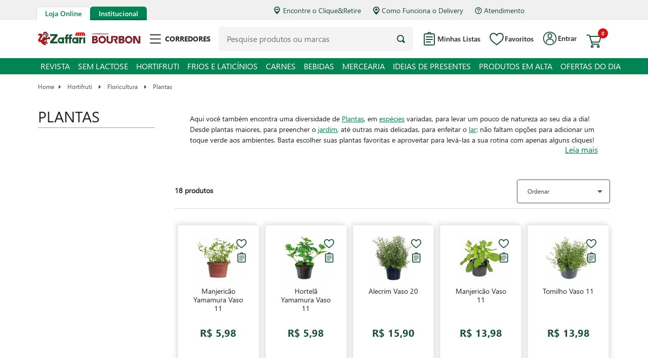

--- FILE ---
content_type: text/html; charset=utf-8
request_url: https://www.google.com/recaptcha/enterprise/anchor?ar=1&k=6LdV7CIpAAAAAPUrHXWlFArQ5hSiNQJk6Ja-vcYM&co=aHR0cHM6Ly93d3cuemFmZmFyaS5jb20uYnI6NDQz&hl=pt-BR&v=N67nZn4AqZkNcbeMu4prBgzg&size=invisible&anchor-ms=20000&execute-ms=30000&cb=4y73zjhj3pwx
body_size: 49118
content:
<!DOCTYPE HTML><html dir="ltr" lang="pt-BR"><head><meta http-equiv="Content-Type" content="text/html; charset=UTF-8">
<meta http-equiv="X-UA-Compatible" content="IE=edge">
<title>reCAPTCHA</title>
<style type="text/css">
/* cyrillic-ext */
@font-face {
  font-family: 'Roboto';
  font-style: normal;
  font-weight: 400;
  font-stretch: 100%;
  src: url(//fonts.gstatic.com/s/roboto/v48/KFO7CnqEu92Fr1ME7kSn66aGLdTylUAMa3GUBHMdazTgWw.woff2) format('woff2');
  unicode-range: U+0460-052F, U+1C80-1C8A, U+20B4, U+2DE0-2DFF, U+A640-A69F, U+FE2E-FE2F;
}
/* cyrillic */
@font-face {
  font-family: 'Roboto';
  font-style: normal;
  font-weight: 400;
  font-stretch: 100%;
  src: url(//fonts.gstatic.com/s/roboto/v48/KFO7CnqEu92Fr1ME7kSn66aGLdTylUAMa3iUBHMdazTgWw.woff2) format('woff2');
  unicode-range: U+0301, U+0400-045F, U+0490-0491, U+04B0-04B1, U+2116;
}
/* greek-ext */
@font-face {
  font-family: 'Roboto';
  font-style: normal;
  font-weight: 400;
  font-stretch: 100%;
  src: url(//fonts.gstatic.com/s/roboto/v48/KFO7CnqEu92Fr1ME7kSn66aGLdTylUAMa3CUBHMdazTgWw.woff2) format('woff2');
  unicode-range: U+1F00-1FFF;
}
/* greek */
@font-face {
  font-family: 'Roboto';
  font-style: normal;
  font-weight: 400;
  font-stretch: 100%;
  src: url(//fonts.gstatic.com/s/roboto/v48/KFO7CnqEu92Fr1ME7kSn66aGLdTylUAMa3-UBHMdazTgWw.woff2) format('woff2');
  unicode-range: U+0370-0377, U+037A-037F, U+0384-038A, U+038C, U+038E-03A1, U+03A3-03FF;
}
/* math */
@font-face {
  font-family: 'Roboto';
  font-style: normal;
  font-weight: 400;
  font-stretch: 100%;
  src: url(//fonts.gstatic.com/s/roboto/v48/KFO7CnqEu92Fr1ME7kSn66aGLdTylUAMawCUBHMdazTgWw.woff2) format('woff2');
  unicode-range: U+0302-0303, U+0305, U+0307-0308, U+0310, U+0312, U+0315, U+031A, U+0326-0327, U+032C, U+032F-0330, U+0332-0333, U+0338, U+033A, U+0346, U+034D, U+0391-03A1, U+03A3-03A9, U+03B1-03C9, U+03D1, U+03D5-03D6, U+03F0-03F1, U+03F4-03F5, U+2016-2017, U+2034-2038, U+203C, U+2040, U+2043, U+2047, U+2050, U+2057, U+205F, U+2070-2071, U+2074-208E, U+2090-209C, U+20D0-20DC, U+20E1, U+20E5-20EF, U+2100-2112, U+2114-2115, U+2117-2121, U+2123-214F, U+2190, U+2192, U+2194-21AE, U+21B0-21E5, U+21F1-21F2, U+21F4-2211, U+2213-2214, U+2216-22FF, U+2308-230B, U+2310, U+2319, U+231C-2321, U+2336-237A, U+237C, U+2395, U+239B-23B7, U+23D0, U+23DC-23E1, U+2474-2475, U+25AF, U+25B3, U+25B7, U+25BD, U+25C1, U+25CA, U+25CC, U+25FB, U+266D-266F, U+27C0-27FF, U+2900-2AFF, U+2B0E-2B11, U+2B30-2B4C, U+2BFE, U+3030, U+FF5B, U+FF5D, U+1D400-1D7FF, U+1EE00-1EEFF;
}
/* symbols */
@font-face {
  font-family: 'Roboto';
  font-style: normal;
  font-weight: 400;
  font-stretch: 100%;
  src: url(//fonts.gstatic.com/s/roboto/v48/KFO7CnqEu92Fr1ME7kSn66aGLdTylUAMaxKUBHMdazTgWw.woff2) format('woff2');
  unicode-range: U+0001-000C, U+000E-001F, U+007F-009F, U+20DD-20E0, U+20E2-20E4, U+2150-218F, U+2190, U+2192, U+2194-2199, U+21AF, U+21E6-21F0, U+21F3, U+2218-2219, U+2299, U+22C4-22C6, U+2300-243F, U+2440-244A, U+2460-24FF, U+25A0-27BF, U+2800-28FF, U+2921-2922, U+2981, U+29BF, U+29EB, U+2B00-2BFF, U+4DC0-4DFF, U+FFF9-FFFB, U+10140-1018E, U+10190-1019C, U+101A0, U+101D0-101FD, U+102E0-102FB, U+10E60-10E7E, U+1D2C0-1D2D3, U+1D2E0-1D37F, U+1F000-1F0FF, U+1F100-1F1AD, U+1F1E6-1F1FF, U+1F30D-1F30F, U+1F315, U+1F31C, U+1F31E, U+1F320-1F32C, U+1F336, U+1F378, U+1F37D, U+1F382, U+1F393-1F39F, U+1F3A7-1F3A8, U+1F3AC-1F3AF, U+1F3C2, U+1F3C4-1F3C6, U+1F3CA-1F3CE, U+1F3D4-1F3E0, U+1F3ED, U+1F3F1-1F3F3, U+1F3F5-1F3F7, U+1F408, U+1F415, U+1F41F, U+1F426, U+1F43F, U+1F441-1F442, U+1F444, U+1F446-1F449, U+1F44C-1F44E, U+1F453, U+1F46A, U+1F47D, U+1F4A3, U+1F4B0, U+1F4B3, U+1F4B9, U+1F4BB, U+1F4BF, U+1F4C8-1F4CB, U+1F4D6, U+1F4DA, U+1F4DF, U+1F4E3-1F4E6, U+1F4EA-1F4ED, U+1F4F7, U+1F4F9-1F4FB, U+1F4FD-1F4FE, U+1F503, U+1F507-1F50B, U+1F50D, U+1F512-1F513, U+1F53E-1F54A, U+1F54F-1F5FA, U+1F610, U+1F650-1F67F, U+1F687, U+1F68D, U+1F691, U+1F694, U+1F698, U+1F6AD, U+1F6B2, U+1F6B9-1F6BA, U+1F6BC, U+1F6C6-1F6CF, U+1F6D3-1F6D7, U+1F6E0-1F6EA, U+1F6F0-1F6F3, U+1F6F7-1F6FC, U+1F700-1F7FF, U+1F800-1F80B, U+1F810-1F847, U+1F850-1F859, U+1F860-1F887, U+1F890-1F8AD, U+1F8B0-1F8BB, U+1F8C0-1F8C1, U+1F900-1F90B, U+1F93B, U+1F946, U+1F984, U+1F996, U+1F9E9, U+1FA00-1FA6F, U+1FA70-1FA7C, U+1FA80-1FA89, U+1FA8F-1FAC6, U+1FACE-1FADC, U+1FADF-1FAE9, U+1FAF0-1FAF8, U+1FB00-1FBFF;
}
/* vietnamese */
@font-face {
  font-family: 'Roboto';
  font-style: normal;
  font-weight: 400;
  font-stretch: 100%;
  src: url(//fonts.gstatic.com/s/roboto/v48/KFO7CnqEu92Fr1ME7kSn66aGLdTylUAMa3OUBHMdazTgWw.woff2) format('woff2');
  unicode-range: U+0102-0103, U+0110-0111, U+0128-0129, U+0168-0169, U+01A0-01A1, U+01AF-01B0, U+0300-0301, U+0303-0304, U+0308-0309, U+0323, U+0329, U+1EA0-1EF9, U+20AB;
}
/* latin-ext */
@font-face {
  font-family: 'Roboto';
  font-style: normal;
  font-weight: 400;
  font-stretch: 100%;
  src: url(//fonts.gstatic.com/s/roboto/v48/KFO7CnqEu92Fr1ME7kSn66aGLdTylUAMa3KUBHMdazTgWw.woff2) format('woff2');
  unicode-range: U+0100-02BA, U+02BD-02C5, U+02C7-02CC, U+02CE-02D7, U+02DD-02FF, U+0304, U+0308, U+0329, U+1D00-1DBF, U+1E00-1E9F, U+1EF2-1EFF, U+2020, U+20A0-20AB, U+20AD-20C0, U+2113, U+2C60-2C7F, U+A720-A7FF;
}
/* latin */
@font-face {
  font-family: 'Roboto';
  font-style: normal;
  font-weight: 400;
  font-stretch: 100%;
  src: url(//fonts.gstatic.com/s/roboto/v48/KFO7CnqEu92Fr1ME7kSn66aGLdTylUAMa3yUBHMdazQ.woff2) format('woff2');
  unicode-range: U+0000-00FF, U+0131, U+0152-0153, U+02BB-02BC, U+02C6, U+02DA, U+02DC, U+0304, U+0308, U+0329, U+2000-206F, U+20AC, U+2122, U+2191, U+2193, U+2212, U+2215, U+FEFF, U+FFFD;
}
/* cyrillic-ext */
@font-face {
  font-family: 'Roboto';
  font-style: normal;
  font-weight: 500;
  font-stretch: 100%;
  src: url(//fonts.gstatic.com/s/roboto/v48/KFO7CnqEu92Fr1ME7kSn66aGLdTylUAMa3GUBHMdazTgWw.woff2) format('woff2');
  unicode-range: U+0460-052F, U+1C80-1C8A, U+20B4, U+2DE0-2DFF, U+A640-A69F, U+FE2E-FE2F;
}
/* cyrillic */
@font-face {
  font-family: 'Roboto';
  font-style: normal;
  font-weight: 500;
  font-stretch: 100%;
  src: url(//fonts.gstatic.com/s/roboto/v48/KFO7CnqEu92Fr1ME7kSn66aGLdTylUAMa3iUBHMdazTgWw.woff2) format('woff2');
  unicode-range: U+0301, U+0400-045F, U+0490-0491, U+04B0-04B1, U+2116;
}
/* greek-ext */
@font-face {
  font-family: 'Roboto';
  font-style: normal;
  font-weight: 500;
  font-stretch: 100%;
  src: url(//fonts.gstatic.com/s/roboto/v48/KFO7CnqEu92Fr1ME7kSn66aGLdTylUAMa3CUBHMdazTgWw.woff2) format('woff2');
  unicode-range: U+1F00-1FFF;
}
/* greek */
@font-face {
  font-family: 'Roboto';
  font-style: normal;
  font-weight: 500;
  font-stretch: 100%;
  src: url(//fonts.gstatic.com/s/roboto/v48/KFO7CnqEu92Fr1ME7kSn66aGLdTylUAMa3-UBHMdazTgWw.woff2) format('woff2');
  unicode-range: U+0370-0377, U+037A-037F, U+0384-038A, U+038C, U+038E-03A1, U+03A3-03FF;
}
/* math */
@font-face {
  font-family: 'Roboto';
  font-style: normal;
  font-weight: 500;
  font-stretch: 100%;
  src: url(//fonts.gstatic.com/s/roboto/v48/KFO7CnqEu92Fr1ME7kSn66aGLdTylUAMawCUBHMdazTgWw.woff2) format('woff2');
  unicode-range: U+0302-0303, U+0305, U+0307-0308, U+0310, U+0312, U+0315, U+031A, U+0326-0327, U+032C, U+032F-0330, U+0332-0333, U+0338, U+033A, U+0346, U+034D, U+0391-03A1, U+03A3-03A9, U+03B1-03C9, U+03D1, U+03D5-03D6, U+03F0-03F1, U+03F4-03F5, U+2016-2017, U+2034-2038, U+203C, U+2040, U+2043, U+2047, U+2050, U+2057, U+205F, U+2070-2071, U+2074-208E, U+2090-209C, U+20D0-20DC, U+20E1, U+20E5-20EF, U+2100-2112, U+2114-2115, U+2117-2121, U+2123-214F, U+2190, U+2192, U+2194-21AE, U+21B0-21E5, U+21F1-21F2, U+21F4-2211, U+2213-2214, U+2216-22FF, U+2308-230B, U+2310, U+2319, U+231C-2321, U+2336-237A, U+237C, U+2395, U+239B-23B7, U+23D0, U+23DC-23E1, U+2474-2475, U+25AF, U+25B3, U+25B7, U+25BD, U+25C1, U+25CA, U+25CC, U+25FB, U+266D-266F, U+27C0-27FF, U+2900-2AFF, U+2B0E-2B11, U+2B30-2B4C, U+2BFE, U+3030, U+FF5B, U+FF5D, U+1D400-1D7FF, U+1EE00-1EEFF;
}
/* symbols */
@font-face {
  font-family: 'Roboto';
  font-style: normal;
  font-weight: 500;
  font-stretch: 100%;
  src: url(//fonts.gstatic.com/s/roboto/v48/KFO7CnqEu92Fr1ME7kSn66aGLdTylUAMaxKUBHMdazTgWw.woff2) format('woff2');
  unicode-range: U+0001-000C, U+000E-001F, U+007F-009F, U+20DD-20E0, U+20E2-20E4, U+2150-218F, U+2190, U+2192, U+2194-2199, U+21AF, U+21E6-21F0, U+21F3, U+2218-2219, U+2299, U+22C4-22C6, U+2300-243F, U+2440-244A, U+2460-24FF, U+25A0-27BF, U+2800-28FF, U+2921-2922, U+2981, U+29BF, U+29EB, U+2B00-2BFF, U+4DC0-4DFF, U+FFF9-FFFB, U+10140-1018E, U+10190-1019C, U+101A0, U+101D0-101FD, U+102E0-102FB, U+10E60-10E7E, U+1D2C0-1D2D3, U+1D2E0-1D37F, U+1F000-1F0FF, U+1F100-1F1AD, U+1F1E6-1F1FF, U+1F30D-1F30F, U+1F315, U+1F31C, U+1F31E, U+1F320-1F32C, U+1F336, U+1F378, U+1F37D, U+1F382, U+1F393-1F39F, U+1F3A7-1F3A8, U+1F3AC-1F3AF, U+1F3C2, U+1F3C4-1F3C6, U+1F3CA-1F3CE, U+1F3D4-1F3E0, U+1F3ED, U+1F3F1-1F3F3, U+1F3F5-1F3F7, U+1F408, U+1F415, U+1F41F, U+1F426, U+1F43F, U+1F441-1F442, U+1F444, U+1F446-1F449, U+1F44C-1F44E, U+1F453, U+1F46A, U+1F47D, U+1F4A3, U+1F4B0, U+1F4B3, U+1F4B9, U+1F4BB, U+1F4BF, U+1F4C8-1F4CB, U+1F4D6, U+1F4DA, U+1F4DF, U+1F4E3-1F4E6, U+1F4EA-1F4ED, U+1F4F7, U+1F4F9-1F4FB, U+1F4FD-1F4FE, U+1F503, U+1F507-1F50B, U+1F50D, U+1F512-1F513, U+1F53E-1F54A, U+1F54F-1F5FA, U+1F610, U+1F650-1F67F, U+1F687, U+1F68D, U+1F691, U+1F694, U+1F698, U+1F6AD, U+1F6B2, U+1F6B9-1F6BA, U+1F6BC, U+1F6C6-1F6CF, U+1F6D3-1F6D7, U+1F6E0-1F6EA, U+1F6F0-1F6F3, U+1F6F7-1F6FC, U+1F700-1F7FF, U+1F800-1F80B, U+1F810-1F847, U+1F850-1F859, U+1F860-1F887, U+1F890-1F8AD, U+1F8B0-1F8BB, U+1F8C0-1F8C1, U+1F900-1F90B, U+1F93B, U+1F946, U+1F984, U+1F996, U+1F9E9, U+1FA00-1FA6F, U+1FA70-1FA7C, U+1FA80-1FA89, U+1FA8F-1FAC6, U+1FACE-1FADC, U+1FADF-1FAE9, U+1FAF0-1FAF8, U+1FB00-1FBFF;
}
/* vietnamese */
@font-face {
  font-family: 'Roboto';
  font-style: normal;
  font-weight: 500;
  font-stretch: 100%;
  src: url(//fonts.gstatic.com/s/roboto/v48/KFO7CnqEu92Fr1ME7kSn66aGLdTylUAMa3OUBHMdazTgWw.woff2) format('woff2');
  unicode-range: U+0102-0103, U+0110-0111, U+0128-0129, U+0168-0169, U+01A0-01A1, U+01AF-01B0, U+0300-0301, U+0303-0304, U+0308-0309, U+0323, U+0329, U+1EA0-1EF9, U+20AB;
}
/* latin-ext */
@font-face {
  font-family: 'Roboto';
  font-style: normal;
  font-weight: 500;
  font-stretch: 100%;
  src: url(//fonts.gstatic.com/s/roboto/v48/KFO7CnqEu92Fr1ME7kSn66aGLdTylUAMa3KUBHMdazTgWw.woff2) format('woff2');
  unicode-range: U+0100-02BA, U+02BD-02C5, U+02C7-02CC, U+02CE-02D7, U+02DD-02FF, U+0304, U+0308, U+0329, U+1D00-1DBF, U+1E00-1E9F, U+1EF2-1EFF, U+2020, U+20A0-20AB, U+20AD-20C0, U+2113, U+2C60-2C7F, U+A720-A7FF;
}
/* latin */
@font-face {
  font-family: 'Roboto';
  font-style: normal;
  font-weight: 500;
  font-stretch: 100%;
  src: url(//fonts.gstatic.com/s/roboto/v48/KFO7CnqEu92Fr1ME7kSn66aGLdTylUAMa3yUBHMdazQ.woff2) format('woff2');
  unicode-range: U+0000-00FF, U+0131, U+0152-0153, U+02BB-02BC, U+02C6, U+02DA, U+02DC, U+0304, U+0308, U+0329, U+2000-206F, U+20AC, U+2122, U+2191, U+2193, U+2212, U+2215, U+FEFF, U+FFFD;
}
/* cyrillic-ext */
@font-face {
  font-family: 'Roboto';
  font-style: normal;
  font-weight: 900;
  font-stretch: 100%;
  src: url(//fonts.gstatic.com/s/roboto/v48/KFO7CnqEu92Fr1ME7kSn66aGLdTylUAMa3GUBHMdazTgWw.woff2) format('woff2');
  unicode-range: U+0460-052F, U+1C80-1C8A, U+20B4, U+2DE0-2DFF, U+A640-A69F, U+FE2E-FE2F;
}
/* cyrillic */
@font-face {
  font-family: 'Roboto';
  font-style: normal;
  font-weight: 900;
  font-stretch: 100%;
  src: url(//fonts.gstatic.com/s/roboto/v48/KFO7CnqEu92Fr1ME7kSn66aGLdTylUAMa3iUBHMdazTgWw.woff2) format('woff2');
  unicode-range: U+0301, U+0400-045F, U+0490-0491, U+04B0-04B1, U+2116;
}
/* greek-ext */
@font-face {
  font-family: 'Roboto';
  font-style: normal;
  font-weight: 900;
  font-stretch: 100%;
  src: url(//fonts.gstatic.com/s/roboto/v48/KFO7CnqEu92Fr1ME7kSn66aGLdTylUAMa3CUBHMdazTgWw.woff2) format('woff2');
  unicode-range: U+1F00-1FFF;
}
/* greek */
@font-face {
  font-family: 'Roboto';
  font-style: normal;
  font-weight: 900;
  font-stretch: 100%;
  src: url(//fonts.gstatic.com/s/roboto/v48/KFO7CnqEu92Fr1ME7kSn66aGLdTylUAMa3-UBHMdazTgWw.woff2) format('woff2');
  unicode-range: U+0370-0377, U+037A-037F, U+0384-038A, U+038C, U+038E-03A1, U+03A3-03FF;
}
/* math */
@font-face {
  font-family: 'Roboto';
  font-style: normal;
  font-weight: 900;
  font-stretch: 100%;
  src: url(//fonts.gstatic.com/s/roboto/v48/KFO7CnqEu92Fr1ME7kSn66aGLdTylUAMawCUBHMdazTgWw.woff2) format('woff2');
  unicode-range: U+0302-0303, U+0305, U+0307-0308, U+0310, U+0312, U+0315, U+031A, U+0326-0327, U+032C, U+032F-0330, U+0332-0333, U+0338, U+033A, U+0346, U+034D, U+0391-03A1, U+03A3-03A9, U+03B1-03C9, U+03D1, U+03D5-03D6, U+03F0-03F1, U+03F4-03F5, U+2016-2017, U+2034-2038, U+203C, U+2040, U+2043, U+2047, U+2050, U+2057, U+205F, U+2070-2071, U+2074-208E, U+2090-209C, U+20D0-20DC, U+20E1, U+20E5-20EF, U+2100-2112, U+2114-2115, U+2117-2121, U+2123-214F, U+2190, U+2192, U+2194-21AE, U+21B0-21E5, U+21F1-21F2, U+21F4-2211, U+2213-2214, U+2216-22FF, U+2308-230B, U+2310, U+2319, U+231C-2321, U+2336-237A, U+237C, U+2395, U+239B-23B7, U+23D0, U+23DC-23E1, U+2474-2475, U+25AF, U+25B3, U+25B7, U+25BD, U+25C1, U+25CA, U+25CC, U+25FB, U+266D-266F, U+27C0-27FF, U+2900-2AFF, U+2B0E-2B11, U+2B30-2B4C, U+2BFE, U+3030, U+FF5B, U+FF5D, U+1D400-1D7FF, U+1EE00-1EEFF;
}
/* symbols */
@font-face {
  font-family: 'Roboto';
  font-style: normal;
  font-weight: 900;
  font-stretch: 100%;
  src: url(//fonts.gstatic.com/s/roboto/v48/KFO7CnqEu92Fr1ME7kSn66aGLdTylUAMaxKUBHMdazTgWw.woff2) format('woff2');
  unicode-range: U+0001-000C, U+000E-001F, U+007F-009F, U+20DD-20E0, U+20E2-20E4, U+2150-218F, U+2190, U+2192, U+2194-2199, U+21AF, U+21E6-21F0, U+21F3, U+2218-2219, U+2299, U+22C4-22C6, U+2300-243F, U+2440-244A, U+2460-24FF, U+25A0-27BF, U+2800-28FF, U+2921-2922, U+2981, U+29BF, U+29EB, U+2B00-2BFF, U+4DC0-4DFF, U+FFF9-FFFB, U+10140-1018E, U+10190-1019C, U+101A0, U+101D0-101FD, U+102E0-102FB, U+10E60-10E7E, U+1D2C0-1D2D3, U+1D2E0-1D37F, U+1F000-1F0FF, U+1F100-1F1AD, U+1F1E6-1F1FF, U+1F30D-1F30F, U+1F315, U+1F31C, U+1F31E, U+1F320-1F32C, U+1F336, U+1F378, U+1F37D, U+1F382, U+1F393-1F39F, U+1F3A7-1F3A8, U+1F3AC-1F3AF, U+1F3C2, U+1F3C4-1F3C6, U+1F3CA-1F3CE, U+1F3D4-1F3E0, U+1F3ED, U+1F3F1-1F3F3, U+1F3F5-1F3F7, U+1F408, U+1F415, U+1F41F, U+1F426, U+1F43F, U+1F441-1F442, U+1F444, U+1F446-1F449, U+1F44C-1F44E, U+1F453, U+1F46A, U+1F47D, U+1F4A3, U+1F4B0, U+1F4B3, U+1F4B9, U+1F4BB, U+1F4BF, U+1F4C8-1F4CB, U+1F4D6, U+1F4DA, U+1F4DF, U+1F4E3-1F4E6, U+1F4EA-1F4ED, U+1F4F7, U+1F4F9-1F4FB, U+1F4FD-1F4FE, U+1F503, U+1F507-1F50B, U+1F50D, U+1F512-1F513, U+1F53E-1F54A, U+1F54F-1F5FA, U+1F610, U+1F650-1F67F, U+1F687, U+1F68D, U+1F691, U+1F694, U+1F698, U+1F6AD, U+1F6B2, U+1F6B9-1F6BA, U+1F6BC, U+1F6C6-1F6CF, U+1F6D3-1F6D7, U+1F6E0-1F6EA, U+1F6F0-1F6F3, U+1F6F7-1F6FC, U+1F700-1F7FF, U+1F800-1F80B, U+1F810-1F847, U+1F850-1F859, U+1F860-1F887, U+1F890-1F8AD, U+1F8B0-1F8BB, U+1F8C0-1F8C1, U+1F900-1F90B, U+1F93B, U+1F946, U+1F984, U+1F996, U+1F9E9, U+1FA00-1FA6F, U+1FA70-1FA7C, U+1FA80-1FA89, U+1FA8F-1FAC6, U+1FACE-1FADC, U+1FADF-1FAE9, U+1FAF0-1FAF8, U+1FB00-1FBFF;
}
/* vietnamese */
@font-face {
  font-family: 'Roboto';
  font-style: normal;
  font-weight: 900;
  font-stretch: 100%;
  src: url(//fonts.gstatic.com/s/roboto/v48/KFO7CnqEu92Fr1ME7kSn66aGLdTylUAMa3OUBHMdazTgWw.woff2) format('woff2');
  unicode-range: U+0102-0103, U+0110-0111, U+0128-0129, U+0168-0169, U+01A0-01A1, U+01AF-01B0, U+0300-0301, U+0303-0304, U+0308-0309, U+0323, U+0329, U+1EA0-1EF9, U+20AB;
}
/* latin-ext */
@font-face {
  font-family: 'Roboto';
  font-style: normal;
  font-weight: 900;
  font-stretch: 100%;
  src: url(//fonts.gstatic.com/s/roboto/v48/KFO7CnqEu92Fr1ME7kSn66aGLdTylUAMa3KUBHMdazTgWw.woff2) format('woff2');
  unicode-range: U+0100-02BA, U+02BD-02C5, U+02C7-02CC, U+02CE-02D7, U+02DD-02FF, U+0304, U+0308, U+0329, U+1D00-1DBF, U+1E00-1E9F, U+1EF2-1EFF, U+2020, U+20A0-20AB, U+20AD-20C0, U+2113, U+2C60-2C7F, U+A720-A7FF;
}
/* latin */
@font-face {
  font-family: 'Roboto';
  font-style: normal;
  font-weight: 900;
  font-stretch: 100%;
  src: url(//fonts.gstatic.com/s/roboto/v48/KFO7CnqEu92Fr1ME7kSn66aGLdTylUAMa3yUBHMdazQ.woff2) format('woff2');
  unicode-range: U+0000-00FF, U+0131, U+0152-0153, U+02BB-02BC, U+02C6, U+02DA, U+02DC, U+0304, U+0308, U+0329, U+2000-206F, U+20AC, U+2122, U+2191, U+2193, U+2212, U+2215, U+FEFF, U+FFFD;
}

</style>
<link rel="stylesheet" type="text/css" href="https://www.gstatic.com/recaptcha/releases/N67nZn4AqZkNcbeMu4prBgzg/styles__ltr.css">
<script nonce="_H1yW_Tx5TUj1q29drH05w" type="text/javascript">window['__recaptcha_api'] = 'https://www.google.com/recaptcha/enterprise/';</script>
<script type="text/javascript" src="https://www.gstatic.com/recaptcha/releases/N67nZn4AqZkNcbeMu4prBgzg/recaptcha__pt_br.js" nonce="_H1yW_Tx5TUj1q29drH05w">
      
    </script></head>
<body><div id="rc-anchor-alert" class="rc-anchor-alert"></div>
<input type="hidden" id="recaptcha-token" value="[base64]">
<script type="text/javascript" nonce="_H1yW_Tx5TUj1q29drH05w">
      recaptcha.anchor.Main.init("[\x22ainput\x22,[\x22bgdata\x22,\x22\x22,\[base64]/[base64]/[base64]/[base64]/[base64]/[base64]/KGcoTywyNTMsTy5PKSxVRyhPLEMpKTpnKE8sMjUzLEMpLE8pKSxsKSksTykpfSxieT1mdW5jdGlvbihDLE8sdSxsKXtmb3IobD0odT1SKEMpLDApO08+MDtPLS0pbD1sPDw4fFooQyk7ZyhDLHUsbCl9LFVHPWZ1bmN0aW9uKEMsTyl7Qy5pLmxlbmd0aD4xMDQ/[base64]/[base64]/[base64]/[base64]/[base64]/[base64]/[base64]\\u003d\x22,\[base64]\\u003d\x22,\x22JsOaw5bDlDvCiEcTwoYnwqBqNcObwrLClsOdYSthGRbDnThewqfDosKow4tQd3fDq3Q8w5JTb8O/wpTCq38Aw6t8S8OSwpwIwrA0WSlfwpYdJhkfAz7CisO1w5AEw4XCjlRYLMK6acK/wrlVDjvCkyYMw5gBBcOnwohXBE/Du8OfwoEud3ArwrvCo3wpB3YtwqBqbcK3S8OcEnxFSMOYHTzDjEvCmyckPh5FW8O1w6zCtUdYw6Y4CkM6wr13blHCvAXClcOkdFF6QsOQDcO4wpMiwqbCnMK+ZGBaw7jCnFxOwqkdKMOiXAwwTxg6UcKNw6/DhcO3wrnChMO6w4dgwopCRDvDgMKDZXbCuy5Pwpl1bcKNwobCgcKbw5LDtcOyw5Aiwq8rw6nDiMKqE8K8wpbDjlJ6RFPCgMOew4RKw60mwpoRwpvCqDE1QARNMEJTSsOGD8OYW8KFwpXCr8KHVsOMw4hMwrBTw604Oj/Cqhw6QRvCgCvCs8KTw7bCo1lXUsO2w53Ci8KcT8ODw7XCqn5mw6DCi2Ytw5xpD8KdFUrCl2tWTMOcIMKJCsKXw4kvwossYMO8w6/CuMOQVlbDosKDw4bClsKdw5NHwqMbV00bwp/DnHgJPsK7RcKfbMOjw7kHbBLCiUZEJXlTwpjCi8Kuw7xPdMKPIghGPA4xW8OFXDAyJsO4bcOMCncva8Krw5LCn8OkwpjCl8KvawjDoMKZworChz4lw7RHwojDqRvDlHTDqMO4w5XCqFMrQ2JowoVKLizDmmnCklpaOVxjKsKqfMKawpnCom0HCw/ClcKaw4bDmibDssKzw5zCgxd+w5ZJWsOYFA9dRsOYfsOGw5vCvQHCn3g5J1rCs8KOFEZjSVVGw7XDmMOBL8Okw5AIw6chBn1zfsKYSMKRw4bDoMKJEcKxwq8awqbDqTbDq8OHw5bDrFAdw6kFw6zDjcKINWI0M8OcLsKQYcOBwp9Yw6ExJx3DtGkubsK7wp8/wpHDqTXCqT/DtwTCssOxwrPCjsOwRyspf8O8w5TDsMOnw6/Cj8O0IG/CgEnDkcOPaMKdw5FZwoXCg8OPwqROw7BdQRkXw7nCo8OqE8OGw6dswpLDmXbCiQvCtsObw5XDvcOQXcK2wqI6wrrCtcOgwoBSwrXDuCbDqDzDsmIvwpDCnmTCiihyWMKSQMOlw5Bew4PDhsOgc8K8FlFWZMO/w6rDlMObw47DucK4w7rCm8OiAcK8VTHCg3TDlcO9wpHCqcOlw5rCgMKzE8Oww6QDTmlIK0DDpsOyHcOQwrx6w4Iaw6vDocKQw7cawp3DrcKFWMOOw45xw6QaFcOgXS/Cj2/[base64]/[base64]/[base64]/DqMK5X8KZWhDDjQ/DmUrCulDCqsK+w7vDgMO/wpTDjioeYDYzT8Ohw4nCoiEJwoAVW1TDnwXCqcKhwqbClkfCiH/Ct8KlwqLDr8KFw7bClngkf8K7UcKyIWvDnQHDo3HDg8OFYDLCrydywqAXw7TDvcK3TnECwqRvw6vCmD3DnQrDmkvDvcOcXgbCpkIwOWY6w6p8w5fCiMOoYSNpw4EkcUknanY0Hj/Dk8KdwrHDtw3DokVSbCxJwq3DpmzDvx/CmcKENkPDrsKDMh7CvMK4GjIjLQlwIlJiJkTDnWtTwr1rwr8UVMOEZMKEwq3DtRYXE8O/SnzClMK7wo7CmsOtwp/DnsOywo3DugHDsMO6PcKcwrJMw6TCgm7DjWbDpE1ewoNLVsOIN3TDgcKkw6lLRcKjIULCojwkw5LDg8O7YMKhwqpvAsOJwppTUsORw4cEJ8K/O8OfRC5FwpzDggvDi8O2AsKGwpnCgMOWwqpFw43CkWjCqcOTw6bCs3DDg8KCwqxDw4fDjj15w6xSEVLDhcK0wpvCsAUcc8OMUMKJBzxCDWnDo8K5w57CrcKcwrxxwo/Ds8OpYhMewpnCmmDCqcKrwrILMcKuwqXDocKtEyjDkcObY1LCiRM3wofDjQc8w61lwrgGw5Aqw6LDkcOrMsKXw5F+RTwYWMOJw6xCwqsQUwZvNSTDt3jCjUR1w4XDrBxnOWwXw6ptw67DkcO1LcK9w7PCtcKZFMOTD8OIwqkAw67CvkVywpB/wp9NKMOnw6XCssOCaXTCjcOAwqNfFMOEwpTCo8K3MsOww7ROejTDoGcow7vCnhLDrcOQAMODPRhxw4nClAMWwolZZMKFHGjCuMKGw5MtwqnCrcKyacORw5oyD8KyEcOaw7gXw618w6nCg8Owwo8Zw4bCkcKJwpfDu8KINcO/w4o+Xw5fSMKmaCPCoXjCoT3DgsK5Z3YEwqJbw5Mrw7XClwgfw7LCnMKIwpk4XMOJwrPDrQYHwrFUaH/CokgBw6BINkwPRHbDqhtNZGZPw64Uw7Jnw6LDkMOmw7PDiDvDiDtNwrLCpl5ICz7Co8KIKhMfw78ncRTCpcKkwrjDjHXCi8KZwpZxw5LDksOKKsKKw58Sw4XDnMOwYsKYUsKaw6PCvDXCtsOmRcKqw5xOw6Y8XMOqw5JewqN2w5HDjwXDmW3DtSZ/asK4bMKlK8KRw5IMT3ItfcK3bwjCjiF8JsKmwrpgIBMWwq7DiEPDisKOT8OawqzDh17DucOGw5LChEICwoTCl3jDs8Kkwq9QUsKDLMOmw6/CsThpCsKEw6sgDsOBw6dFwoNgIUN3wr3CisOjwrIxVcOFw5bCiixnbsOEw5AGF8KYwpRTPcOfwpfCuGjChsOTV8OXNUTDlD8Pw6vCg0/[base64]/[base64]/[base64]/[base64]/DqcKgw5g2EMKww7rDpk/DnsKJYMKPw6B2wq7Dt8OMwonCsxcww7Icw63Dv8OmGsKow5nCr8K/[base64]/ChcKMMMKEJHHDn8KZQsK8wrPCqjnDssO4Y8KqYErChyPCt8OZcnDDhCXDosKfY8KyKnceYFxsH3TClsK+w5IvwrMiYA95w4nCpMKXw4nDnsKJw6TClgkFGsOKeynDsA1Lw6/CjsOPUMOtw6jDpCjDqcKOwqs8OcK6wqjCq8OFWTpCUcKZwrzCj303Pltqw4/CkcKgw7cUIijCk8KywrrCu8KUw7bDmTkWw6w/w6nDrBHDssO+cXJKFFIYw6sbdMKyw5UqW3LDq8KUw5nDk1YAJsKsO8Kxw4Ilw71yMcKRFB/DiS8XIsORw5VHwrEsQ2dGwpITcGPCjTPDncKaw6ZMCMO4RWLDvsOKw6vCnQHDs8OSw4PCvsOta8OGP23CusK5wqXCmjcgOkfDo23CmxjDocKgK0MoUMOKD8ObFG4/DTAkw68bZAHCpVtyCV9EH8OUGQPClMOFwpPDoikdEsO1aj7CjzfDn8KrOlFewoJgDnHCrUoOw7/DjgrDo8KGWgLCssODwpk0NMOsWMO0Ym7CnQ0NwoTDgzrCoMK+w7HDrcKDO0FCwqdSw7RpMMKcEsOMwpjCo2ZzwqfDqTQXw7/Dl1jCrXF9w40lS8OSFsK7wrI6cyfCjQAxFsK3O1bCqcKVw5ZjwpBZw7w7wp/[base64]/[base64]/w4IHEyIxw6zCtXZnf8ObWcOmGcOIwpkUTMKtw5PCviINGAQ4VsOgBMKEw78JAGTDtVd9d8OiwrzDg1LDljpPwpbDlh/[base64]/CoMOtB8OLa8KfDnLDoFzCscO4w7LDs8KDPh3Cp8O+ZsKDwqrDlmPDgMK1RMKUAGp+MR0dAsOewrPCnl7DusKEFMORw5LCoCPDjsOXwrYkwpkxwqcEOcKLdTHDqsKtw7vCiMOFw7ZBw4YnPC3Cr1Yzf8Okw6/CnEnDhMOLV8O9dsKBw45hw7DDnhnDlFFWVsO0WsOGEE9yHcKwT8OVwp0YP8O+WGfDisODw47Dv8KbcGnDuW8iZMKpEHTDlcOmw6IEw49DLWkLX8KgIcKrwrrDuMOXwrPDjsOYw6vCpifDicKSwqR0JhDCqnzCrsK/XcOow6zDsXJZwrfDlx0jwo/[base64]/Cr2ljG8OoBxrDsExmw5bDl1ocw7nCnVLDmkUow59GSgR6wr0Wwo4nTWrDmFdfV8Olw5wKwrfCtMKOAcOnYMKLwpnDucOGRjAyw6XDicKxw7xsw5XCjXLCgcO1w455wpNFw4nDq8OVw7JlQxzCoHokwr5Gw4PCrMORw6AfY28XwoxJw4/CujvCjsOlwqF4w6Znw4Uja8OSw6jCq0R8w5g2OkhOwpvDhWXDtg5Vwrliw4/[base64]/ClEZzCx8ND3HCusO/JsOEVcK/w4PCtxvDiMKYGcOkw6hAZ8OmYgHDocKTYDQ8KsOVKhTDlsO4WmHCksOkw5PDo8OFLcKZBMKbQldYIBXDpsO2CFnCr8KOw5HCpcO1XQDCrj0XT8KjFUXCpcOZw502CcK/w4xsScKvEMKqw6rDkMKlwqjCsMOdw51PYsKgwpEmDQwvwp/DrsO3FhxlVi9vwq0vwoN2L8Kif8Olw7RxeMOHwrUZw6Zqwo7Co2IIwqR9w4ISHHMWwqvDs0FNScOaw7Naw5k3w41Sa8KEw4nDm8K1woMEeMOxJVbDtS7DisODworCtUnCtnXClMK+w4TDpQPDnA3DsgvDlMKpwo7CuMODLMKpwqQ5A8K/PcKcIMK0eMKJw4QIwrlCw7LDjcKcwqZNLcKgw6jDkjNNccKrw7w5wrohwoA4w5BubMOQVcO5NMKuclYfNTlCa33DgybDtcOaA8O5wq0PZgZifMO8wpLDsgjDv3pABsK6w5HCt8OAwpzDlcKiL8O8w7/DhgvCmsOWwoPDjmlSJMOlwqxOw4Q8woVhwrUSwpJbwqV3GX1oH8KDX8KvwrVKOsKkwr/DhsOAw6XDo8KyJMK+PETDpMKdRAlABMOQRxDDisKPWcOTByR+B8OJBVk2wrnDvRwLVMKnwqInw7zCnMKWwpDCssKzw6bClhHCmkPCmMK0Inc4RisRwo7Cl0DCiXjCqDTCjMKyw5kYwoI+w4BMVFpQb0DCtHEDwpYmw7p5w6LDnRHDvS/DnsKzFghTw7DDocO1w4LCqgbDscKWcsOQw4d4woNfVC5RVsKOw4DDo8O2wrzCqcKkN8OZTULDigBdwr/DqcO8OMKXw4xYw5hmYcO+w4wkGH7CkMO+w7JZZ8KHTGHCk8O/ChElLSUSXGvDp0F3HVXDksK/[base64]/Dv0jCoxIKwpESVMKYwqHDjcKPw4XCqhUYwrd1FMKSwoLCt8OpeH4UwoIGN8OiXsKRw6EhXRLDs2www7PCuMKofSQPVWfCvcKaCsONwq/[base64]/[base64]/[base64]/ChcOUw4dvEMO6w4FhX1HCu8K9IAvDvwxmHRjClsO/w4nDsMOxwqZ9wp/CgMOdw7lbwrlIw68Yw7TCvyFSw70Twq8Qw5YzeMK0esKpVcKiw7AfRMKmwqNVbMOxw506wq9UwpY4wqTChcOkE8Olw7TDjTZOwqFSw7VJRihww7/CgsOqwpTDlkTCpsOnCcOFw5wiEMKCw6YmGT/CkMOLwonDuTjCtMK9bcOfw5TDpRvCucOswrxswp/DiQAiWy4KcsOjwrgawozDr8K9d8OHwqnCosK+wr/CrsOyKCYoJcK2EMKwVSseLkXCsnBNwrMYRAvDpMKnFcOsTsKLwqMNwoHCvDkCw4zCjcK5RcOcABjCssKJwox6NynCocK0Y0IhwrZMWMOsw6Ubw6zCtQbChSDCgh7DjMOKDMKCwqfDiCzDj8KDwpDDmFFdFcKXJMK/w6nDvEzDkcKLfMKGw5fCoMKZP1d5wpbCl2XDmE7Dvi5JDcO8U1N2IMKow7vCi8KmQWjCmwXDsCrCtsOnw5pJwpQ5IMKCw7XDq8KOw64kwoFvJsOIKV5Lwqk3UUXDgMOPSsK/w5rClHs5HwbDugTDj8KIwprCkMO3wrbDkAsTw4bDqWrCocOkw5Y8wpzCsw1oScKaOsKew4zCjsODciLCnGlvw4rCm8OXw7Jlwp/Dv2fDucOzWQMicQlbTWg0WcKVwovCl3lKNcOdw7UwEMKRdUvCqsKZwo/[base64]/DmMOZw7JcdlPDhmxOQnoeWsOlcFwFRHTCrsKcezUuPVlvw5HCi8OJwqvCnsO5UkEeA8K0wrInw4VHw5vChMO/HE3DoEJWc8O4TTbDl8KHOB7Dp8OTJMOsw7BTwofChhzDnFDDhT3CgmfCvVzDvMKrbC4Nw418wrQIFcK7OsKnERh+ZjnCvjnDszfDj1PDonTDq8KMwp5MwqHCkcKzClrDhzfCk8KFLCTCj1/DgMKww7UWNsK0NnQTwo3Co1zDkR3Dg8KvA8O/wqrDszwbQ1zCuSDDhzzCoCsIdhLCucO0w4U/[base64]/OMKJwqE+w7RqU8KQwrJySQE0w6BqQ8KLw7FJwrTCjsK9O3PCtMKMSyYlw6wnw6BDX3PCssOPFV7Dtx8PSDIrWzEWwpN0dTnDsk7DmsKTFjRLLcKrGsKuwpZ6ViLDj3/CjFobw6wzYHjDnMOZwrjDoC3DicO6e8O6w6ENHDVJGiDDlHlyw6HDpMOIKwrDvMOhHAt8McOww5TDtcKuw5/Cgg3CicOiLFfDgsKEw6gXwq/[base64]/FAdRD28PDcK+KMOzfXXDkMOyXhEWw4fDsy7ClsKSHcOCL8OmwpXCtnwtFy5Tw48UGMKHwo4RA8OAw6vDmk/[base64]/CrMKWw6HCssOEw58iw4XCo8OFU3Yaw7zCky7CtD/Cu38pZSIBaj81wqjCucOGwrocw4DCr8K+KX/[base64]/DpsOlSD3CkHTCk8OLZGxTw59Zwo1/wo05w53DvVRUwoAuDsKsw4s4wo7CjhxqaMO+wofDiMO9D8OUcDJUeywYfyXCrMOvWcO/[base64]/[base64]/w4zClMOfwrhjwowGLsOqw5zCsmLDisO4wozCjMOcwpd8wpAjKz7ChRdJw4pOw6RoGyzCniktLcOtSTIXVSXCn8Klw6PCtFnClsOpw7pGPMKJI8OmwqYtw7TDiMKqa8KHw7s+w6Y0w68aVVTDoQVEwrwCw78gwr/[base64]/wo0Qwq/CiGw+ZnDClRcbw51gwrNgbUQ8MsO2wqvCjMK/[base64]/DuVhiwpTDkUJUEwjCqsOoVEMNOcOdDMKow6hzaXXDk8KwD8OGdyrCkH3CmcKYw7HCun5nwpgjwpx8w5XDjQXCkcK1OTglwqoXwoLDlMKHwqvClsOVwr9xwrXCksKMw63DjMK0wpvDlR/[base64]/CrMKBShrDl0kIMxvDocKxbcOWej0dcsOwRnPDmcOtFMKewr/CpMOoOMKOwrbCun/CiA/CqBvCqcOdw5PDjsKbB3VWJVpMXTjCisObw7fCiMKpwqfCscOzesKtGxlVBFUWw4o/KcONEA3DpcKmwokww6HCrF0bwrzCrsK6wpDClgfCiMO6w7HDicOUwr5owqtHMsKdwrbDssK8ecOPHsOrwpPCksO+P1/[base64]/[base64]/wp1Iw5nCusOmBFtqRMKtw7YTw7RFfWgONXzDssKdUwoQdwDCnsOSw5/Dv3PCrcO/djhvARPDkcOVKz7CncONw4DClijDgy8iUMKbw5EkwpfDrwoewoDDv1JXH8Osw7hvw4N4wrBlKcKDMMKzFMOZOMKjwqAaw6EPw7UUAsOzBMOiV8O/w4jCisOzw4DDrhF/w5vDnH8xKcOoX8K1X8Ksc8K2LiRWA8KRw63DgcO+w4/CmMKYZVERWcKmZldbwpbDucKpwpPCosKjOsOfCjJzSwYZKWZbCcODRsKTwovCtsKPwqJMw7LClcO6w4ddScORYsOlW8O/w7V9w6vCpMOmwrLDrsOZwqMhAkjCqHjCi8OcWibCnsOmw6bDtx3CuBbCjsKkwptyEcOwU8Odw4bCjzHDiitkwoDDvsKCT8Oyw4LCoMOew71YK8Ozw5PCo8OXKMKpwqsOa8KRUA7DjMK+w4XCnDgFwqbDl8KpZgHDn0XDpMK/w6Niw5krPMKewo1jUMOLJDfChsKCRybCjnTDlhtsYMOdY23DpnrCkh/[base64]/[base64]/[base64]/ClMKRw5rDoXYawovChMO5CSPDhsKlw5XDpMK6w7bCkVPCocKfWMO2TsK9w4/CrcKWw57Cu8KVw4rCpsKTwpdjcC9Aw5LDpmjCinl5Q8KkIcKkwrzDh8KbwpUUw4fDgMKYw5kmEQ4JU3Vawqd2wp3ChcOPUcOXQwXCqMKbwrvDu8OFIMKnAcOOBsK1ZcKeaFvDpivDuAXDlF7DgcO7KT/ClVbDr8O9wpJww5bDplBDwpXDt8KEfMKNYXdxfms0w5hjRcKuwqfDrF8AN8OSwrJww6kmDS/CkE1wKEAVJR3CkldxeBbDnSbDvkpiw4TCjm9nwojCocK2dnpSwp3CscKMw5lpw4tNw7pQfsOmwqbDrgbDn1/Cvll/w6zDjUrDlcK5wrsuwrtsG8KSwpLDi8Kaw4Vnw4cbw77DoA3CtDdnahLCk8Ohw7HCn8K/N8Oqw6zDtCLCmsO7bsOGRWh+wpDDtsKLHQlwdsKcf2oAwpc4wow/[base64]/DsXkiwrthw79tw54uwpMtwo0HQmvDoVHDgMOQQwU3PBLClMK3wrEOGXbCn8OBViXCmTbDv8KQAcK3Z8KpW8Olwq1Qw7jDpXbDnU/DhUMbwqnCs8OhSV93w7NMTMO1ZsO0w61JL8OkHUFrXjAcwq93SA7DiTfDo8OKUnDCuMO0wrTDosOZMCUgw7vCosOIw6jDql/CqglTPCgwfcKzPcKjcsOHXsK/w4c9woDCl8KuH8K8R17DlTk4w60vWsKVw5/Dt8KTwqVzwoZbPVjCj1LCujXDrTTClyFfwqAIXmY5DCZtw5gxBcKpwpjDmh7CoMOOAznDpGzCt1DCuAtuMR4ABWocw4hWUMKOWcO1wp1CTlnDsMO1w5XDtDPCjsO+dxRRDz/Di8Krwro1wqdswqzDmzxLdsKrHcKGRVzCnlA+wqrDvsOxwqMrwpUAUMKXw41hw6UPwoUfFcKww6zDlsK8B8OtE2jChi1GwojCgBjDtMKzw4I/JcKsw4DCtw4xO3rDoSVCCVLDoU1tw5XCtcO1w7FpaA0aKMOowqvDq8OuaMKdw65RwrEoX8Ouwo46SsKQLkc1DUwawpXCrcOzw7XCr8OaFyUqwo8LT8KTKyDCh3XCncKww4EOB1hlwoxsw5p/FMOrGcOhw7gpWnhjeRvDkcOIXsOoVMKqUsOQwqA/wqlPw5rDicKpwqkTfFjCn8KhwowMM1XCuMOww4DDh8Kow5x9w6MQBXjDoVDCojjCisOZwo3Cow8BcMKlwo/DpSZpLDXCmT0qwrluE8KFXn9aY2vCq05Lw5Z7wr3DgyTDv0UiwqRdKGnCnFrCoMOCwrVURWfDlMK6woHCtMO/w4wZYsOlWB/DkcOeXSI/[base64]/CuX3Dq8OHw60hwqRVeUd/w5c9w7rCnQjCvXlABsOJJFoawpNKRsKlN8Omw47DqSURwrVlw77DmE7ClmLDtsO5BlfDji/CvHZXw70qWi/[base64]/Dp8KewrvCjhvCoMKwwqMewo5nwpZ2XsK0aMKTP8KqVX7CucOfw6nCkgnCmMKFw5wlw6bCg1jDvsK9wpjDm8OfwoLCvcOEWsKPJMOGWnIqwocEw4lLEXfCpXDCnH/CjcOMw7YjRsOSeWA8wo87HcOrLwgYw6zCgsKawqPCvMOWw4EBbcOYwqTDkyDDhsOKU8OMAG/Do8O3cSDDt8Ocw6dCw4/DisORwpIWCTbCn8KYYhQaw7nCqypsw4XDvx52NVMOw451wphVccOcJ1DChU3Dq8KiwpnCsCN7w7TDmcKhw63CkMO+QMOVdWzCpcKUwrnCu8Oow71Ewp/[base64]/CnDs6w4vCpcOLbj3DiMOLw7DCi8KHXSojw5HDiQw/YgoDw4zCnMOjwrbCgx17NFHCljnDi8K+XMKhJVUiw57DvcKIVcKIw4paw5xbw5/CtxfCvkEVFRDDvsKjJsK5w7QMwojDjnbDtgRLw4zCnFbCgsO4HgcuOAR/eGXDoiJ3wo7ClTbDvMK/w5PCtx/DlsOjOcOXwoTCoMKWCsKNAWXDrRwtesOMb0PDqMOjQsKMDcK+w7fCg8KXwok3wpvCumjCizN3J1RDcRrClUfDv8Onb8OAw7vCg8KHwrvCl8O0wrZ1Sm8OMAI3ZGUAf8O0wr/[base64]/CucOSenkIw6BIwpxKYsKlJXrCgAfCq8KXXH10RVLDrMKxXRjCkHZAw5kZw4wFPQQxOUfCg8Kke1nCgsK4SsK+YMO4wq52fMKOSGsGw4zDrVXDvQEDw7csRRtQw5huwoHDknDDlzZkOmBdw4DDiMKCw4Igwp8eEcKqwq4gwpfCi8OVw7bDlkrDocOGw6/Cl0sNLCTCscO3w5F4X8O3w4pCw6vCgQpfw5ZfSXFHB8OGwql3w5/[base64]/CiRQKw5V2wrLDkBDCkcKtLcOTw63Ct8Kgw7NREBbDiCAGwoBswoh/wodow6xqJsK0FSrCs8OJw4HCk8KkTzl4wrlJZCp8w4jDvFvCmmITZsOREBnDimTDlcKYwrrDrA4Rw6zCpcKIwrUMRcKxwq3Dpi/DgHbDrEI9w67DnWDDmTUkEMOiNsKbwrPDugXDoh3Dh8KdwoMdwp53LsO6w4E+w5c6fMOEw70xU8OzEG8+QsOwIcK4cgR7woYOw7zCoMKxwp8+w6/[base64]/[base64]/[base64]/CssKwe3TCjlN6w5RwwpVfwppYccOKM10RDA4Rw4UENzXDr8OBXsOUwqbDvsKMwpdNRCLDlkTDpwRTVDDDgMKZHcKtwq8BcMKxPMKDWMKAwpIdSwUsdR3ChsKEw7QowojChMKpwoZrwo1Fw4UBPsK9w5AidcK/w48lK0TDnyB+DBjCtWPCjiQ+w5/CtRfDrsK6wpDCgyc2YMKvcEdIdMK8fcObwpHDqsOzw4Mqw4bClsOvUGvDsmtfwo/DlVMhWsKOwpNewpfCliDCgEF3WRECw5XCmsOqw5huwr8Ew5fDicK1GBvDncKCwqUdwr0FEcO5TzPCqcOlwp/CjcOQw6TDg2IQwr/DpBA6w7oxYwfCvcOJDzROdhkif8OgYMOhEkxaI8Ksw5zDlm5YwpkNMnDDjURyw6HCtXjDtcKKBwR/wqfCs3wPwqLCmiMYeibCnUnCmTTCisKIwr/DtcKJYFzDgQ/[base64]/QzsiwrDCjMO9w58xBRclfcKKRMKdeMKYfR8Nw6VKw5lxcMKOVMOUJMORVcKLw7Fpw77CssKnwrnCjXY9FMO9w7ciw5XDksKQwp85wo1LBRNAV8Orw68/w7MdSgLDgXPDvcOJHjfDrcOuwrbCrzDDqAV4XmYtLEnCrG/CssKzWStCwq/DksKHNhNmB8Kdc10Cw5MxwpNAZsOQw7bCgE8OwpcHPAPDqD3DlMOuw6ULOMOaSsOCwpI5Vw7DocOSwqDDlsKSw5PCtMKwemDDq8KLAMKYwpMZfQZdDCLCt8K9w5LDoMKUwprDgxVwE35SXg/CnMKXa8OjV8Kjw7jDksObwqlHecOdcMOEw6/Dh8OKwpXCsDlIYsKNJUgpHMKTwqhFZcKrfsK5w7PCi8K7YWx/[base64]/[base64]/wq0pwr/CkFzDqCnDnMKRBlfCtQfCi8ORF0zDqcOdw7zCpUIaAcOZZSnDqsKoXcKXXMKKw444wrVpwqbCt8KRwq7CkMOQwqY5wo3Cm8OdwrDDrnXDmER0RgJPZz5+w5UHe8O5w7shwpbCjXhSUFTCrQ0Rw5kVw4p/[base64]/MMOiwrzDocOlw4rChsOjdWspDSzCoT18LsOxwr7DjB3DpQ/[base64]/ClE/CpgbDmcKXVAfCoMOXZjfCkcK1MEPDhcOnQl1uWlxgwqjDvxsAwqQHw6x0w747w6dWTRLCkCAsE8OFwrfDscOqPcKxSknCoX0/wqN9wpLCgMOtMF5Bw4nCncKQEU/DjMKsw43ChnXCj8Klw4APEcKyw7VHcQzDn8KIwpPDhDHDjHPCjcOIGWLCnMOfQWHDscK8w4VlwpTCjjYFwofCt1rDtjLDmsOew6TDrG06w5bCv8KewrTDlE/CvcKlw6XDp8OXcMKJBA4QRcOeR0ZQDVwmwp9Ow4LDrT/Cln/[base64]/DugrDrSdFNQ9OwqwARMKnw5/[base64]/CmmLDkhHCjBReKcOCE3Aiw4JowoTDjsKxw4rDm8KuSiRmw7vDvipzw7QJXGQCVifCoifCpWbCrcO6wpw/[base64]/CvMOaTSbDmVFtecKUw4xSTsODwrTDuBFxw77DqcKpBn8AwrIiU8KrdMKlwpQJElzDtT0eScOLX1fCr8KQW8KIXF7Cg2rDrsO/IlFXw6RfwofCuinChg7CljzChMO1wq/CpsKFJcOww7JaVcOgw4wJwq5jTMOtFzTClRwqwqXDjcKcw6HDmyHCn3DCukxadMOGbMKgAwnDkcKew6pvw717QCjCmzHCpsKJwrbCoMKdw7jDocKewpPCt3fDjx4lKynCpgFpw5DDkMOGDWk2DQx3w7TCh8OGw5hvGcO3WsOjKWAAwqrDlMOSwp/[base64]/DkMK+RcKLwpoEwpTDkHXClGLCuMO9Dj3Cu8O3Y8KCwpzDt3dQe0LCnsOLPgPCnXhKw5/DkcKOTEvCiMOPwqI0wogLYcK9ccKTJCnCnirDlwshw5cDZHvCgMOKw7TCh8KywqPCpsOnw7J2wp89wovDpcKswqXDncKswpRzw6vDhg7CkWpSw6/DmMKVw63Dr8OVwonDvMKJKXLDj8KSQ0lVMMO1dsO/GA/CiMOWwqh/w6LCqsODw4vDlQ5XW8KMGsOjwoPCrMK/ECHCvhwBw5bDuMK6wpnDhsKMwo58w6QIwqHDlcOhw6rDlcK2OcKqXx7DisKXEsOQVUXDmsK2HnXCvMO+bS7CtsK6ZsOBSsOBwo0Ew68kwoBlwq3DugHCmcOICsOsw5PDvSHDri8SLTPCmnERcXPDih7Csm/Dr3fDssKgw61Jw7bCk8OcwqACw4U+UF4uwo0NMsOGc8KsE8KBwoEOw40Kw7vCmT3DgcKGasKqw53ClcOTwrBkaWLCm2TCosOqwobDkzcURSlAwpRdDcKRw7JhecOWwpxnwp1/QMObBytBw4/DtMKBN8OLw69RVw/[base64]/Cg8KQw4jDscOZwpHCs0Qfa8O4w4Ygw5bDo8KWA0hEwo/DomIEXcKPw5LCuMO6JMOTw78vb8KOP8KPWjRtw4YhX8OXw7jDrFHCr8OjQyc+TzwDw7nChzt/wpfDnCB7TMK8wp1eScOAw4XDlGfDo8OSwrDDknRILg7Di8KAL3nDpV5cYxPDgMO5wqrDmcOFw7DClgnClsKyEDPChMOKwrwww6PDulhFw4UDEcKEfsKnw67DkcKhfx9iw7vDhQARcSRZaMK9w4NrQ8O9wrXCi3rDnhE2WcOsBRXCkcONwpTDssKpwo/CukNWQFsOfTYkR8KGw74ERFDDn8ODC8ODf2fChi7ChWfDlcO+w6DDuSHDn8K1wrbCosOCEMOLecOMHEvCpU5tacKfw6zDssOxwq/CgsK9wqIvwpl7woPDksOkQcOJworCo27DucObX2/CgMO8w6dHZV3CssO6ccKoXsKqwqDCqcKpPkjCknLCtcOcwoslwrI0w40hQxgjJiQvwpLDjRbCqVl4H2kSw4Y1JBYeHsOjZnZWw6gIHT1bwrM/ZsOCeMKMIGbDkWHDusOQw4bDr0LDosKxJUl1P03CjMOkw7bCqMKpa8OxDcOqwrXCt0/DrMK0AmvClsO/GMOJwqjCgcOVHRzDhzPDsWjCu8KBG8KuNcOKV8K2w5QwK8O1w7zDn8Kua3TCmQgrwoHCqn0Zw5Ziw4nDq8Kww7wLHMK1wq/DsUHCrTzDvMORcWdhccKqw4XDm8KgSlh3w5DCncKgwrpmKMKgw4jDmElOw5DDoA4qwpvDvBgfw6p2M8K8wpokw7Z3cMOiY0DCgwhEdcK1wqTCjMOCw5jChMOxw6dGZjXCjsOzwp3CgHFge8OYw6RCXMOHw5RlZMOBw5bCgRc/wpxrwrTDihFpYcKVwqvDh8OccMKMwoTDvsO5a8KrwqrDhDZpUjIyD2zDuMOzw7lkb8OYUAMJw4nDm0/[base64]/DrzVUZhLCvsOUwoM6Typaw7jCrGJywqfCpcK+KMObwogVwqx1wrlLwo5XwpzCgGzCvUrDrwLDrh7DrA52OMOmAsKDdnXDqSPDlFh8IMKPw7XCk8Khw6YdbcOkAsOUwobCtsK6GE3Dn8OvwoEYwpJrw4/CtMOQTULCv8KmFcO9w5PClMKKwoEvwr07JXXDnsKdWwjChw/Ct0YeRH1ff8Ojw7rCrE9pNnjDr8K9FsOxPcOPJR0zSlweNBLCqEjDq8Kyw7TCocK5wrVDw5XDkQPCqy/CnQLCocOuw6fCi8OgwpUgwowsBxNScHh6w7bDoX3DhALCjATCvsKhGg5TQRBPwqEbwqd6D8KMw51TY37CrMKJw4jCtcKaNsOwQcK/w4LCksKRworDlW7Cu8Orw7LCjsKYCUoVwpLDrMOZw7jDnW5Iw5XDgMKRw7jDkX4swqcMf8KaVQLDv8KJw7EyGMOtKwHCv0F2PB9sfsKaw4QeMg7DiFvCniduHm5ETSjDqMORwpvCmVvChjowRR5gwoQIEXA+wq3CksOSw7p8wqoiw6/DssKqw7YtwppFw73DhRXCmWPCm8KGwovCuWDClHXCg8Oow4Ihw5wawr1vbMOMwrLDrjITQMKtw5IYcMOiOsK3d8KpaFBAMsKoOcOAaFB7dXdOwp1hw4TDiG86a8KrNVkJwrJ2N1rCoUbDp8O1wqUnwp/CssKzwpjDonLDuxsewpMtfcOZwphWw5/DtMKFDMKtw5XCtzJAw59IK8OIw4EkfGIxw7DDvMKbLMO8w4EWZhrCl8OCTsKIw5LChMOLw6x4BMOvwo/CvsKuW8KfUiTDgsObwq3CqBLDnQ7CrsKCw73CusO/d8O2wonDg8O/WnzCukHDmSrDi8OWwqpDwrnDvyskw5x9wp9+N8KAwr/ChAzDs8KLEsKKGgNBNMK2MQzCusOoCiNlA8KBNMKlw69rwonCnTpgBMO/wo8ebB/DgsKKw5jDvMK4woNQw6zCp0IOWcKVw49pORbDqsKeXMKtwp/DvMOFTMOGd8KRwoEbT3AbwrPDrUQqTcO6w6DCnhAdYsKWwrN0woIiJilUwp8jJSU2wplwwpofYBpLwrrDuMOvwoM2woBwSiPDlsOeJiXDtcKIaMOzwo/DgTohTsKkwrFjwqkVw4c1wrZYM0fClzvDhcKZD8Oqw6QWT8KEwqDDn8OYwp0mw7sVEw0qwprCpcOgGjEeay/DnMO2w4EHw6EaYFYcw5jCl8OawrbDsUPDt8Opwp8yAMOQX2AjLCAkw7fDqXfChMK6W8O1wqtXw55mw7JufVfCvWptCnlHQ3XCmA7DssOKwoMTwoTCjcOsZMKJw5t1w4PDll7DlF3DjixXSVZ/I8OYE29gwoTCmlxlOsOxwrB0RVnDolpUw4kQw7NIHCfDoR1xw57DhMK6wpNtN8Kjw4kQbhfDkClBDWJDwrzCjsKfUFsQw77Ds8KuwrXCgcOlT8Ktw4rDnMOHwohywrHCgMO8w6VpwovDrsKxwqDDhSZIwrLCgT3CnMOTAVrCo1/DtQ7ChRd+J8KLY33DuxhLw7tIw5ogw5fDqD1Ow598wqHCmcKGwpxjw5jDoMKGEDJQKMKmbcODLsKOwpXCvXXCui/CvHsTwqvCt23DlksYQ8Kqw7/CocKHwr3Cn8KRw6vCtMOdTMKjwqzDjl7DjhrDsMO+YMKGG8KoeytFw7nDkGnDgMOpM8OiaMK9BCUyScOpR8OvJArDkhldU8K1w7vDqcOXw77CvWYJw6AuwrUEw5NFwp3CjRPDtggiw4nDrxTCh8OzXBIBw41AwrtDwqoLOMKYwrwvQ8KuwqjCn8K0BMKndgx4w6/Cl8KdfB92XlTCqMKvw7LCoSbDkxTCrMKfO2jDnsONw7bCrjQxX8OzwoM9ZWIVc8OFwp7DlBPDrEcEwopSVcKFTyBGwrrDvcOWFXgwXwLDq8KaDlvCti/Cg8OAc8OaQ2MIwoNTXsKuwoDCnwpNP8OVKMKpA2rCvsOywppsw6vDvXrDp8K3wqcacnMGw43Dt8KRwp5sw5RwM8OXUmdewoDDhsOMZm7DtSLClSt1dMOtw710E8OgXl8zw73DrQNOYMOvU8OKwpfDpsOTD8Kew7DDgFTCgMOoFEkkWAp/ek/DgjHDi8KqGMKJKsO5TiLDn2Y1SiRmAMOXw5I5w7fCpCI5BlpLPsOxwpljeElBZyxPw410w5BwNH5EUcKYwp55w74Qe1A/OVZVBCLCn8OtYGEpwrnCgcKVCcK9VXjDnVrDsA0mRF/Dv8K4UMOOYMKBwrrCjnDDsDYhw6nDuwDCt8KhwoERe8Ohw4lpwokqwrnDgcOFw7TDh8KuZMONM09SPMOUGScdQcKBwqPCiSLChMKIwrTCgMOjVSHCjCBrR8ObDH7CqsOhFcKWSHXCq8K1UMOmPcOZwp/[base64]/HMK2wrAHKsOqJcOPLsOUw4jDsVDCqFDDusKewpbCqMKBwr9Sb8OzwqjDuQkCJBHCryN+w5U5wpQqwqzCjk/CvcO7wp7DvElNwrvDusO8KwXDiMO9wpZQw6nCrC15wohhwrQYwqlkw7/[base64]/Dv1FUw5rDr8O0Q8K4GsKnDcOjwpwQZyfCkyPCrsKpR8OxGTzChkcUAH5Iwow2wrfDjsKlw6kke8ODwrZlw5XChQlLw5bDjA7Dv8O1PzJcw7daDh16wqnDnDjDi8KEfMKBcHcpfcOiwq7CngfCoMK1W8KWwrLCuVHDuVAhLcKsOV/[base64]/CjsK5JWrDhA7Dn8O+wr7DtcObwqMNVBLCjXTCn10YwqI4dsKJFMKOGk7DrcKewr8Fwq8+d0jCtXjCmsKiFx9VHBoXNVLCncKhwrcmw5TDssKywrMvIwVzMAM8IsO/ScOgwp5xM8KgwrcXwrRpw77Dn0DDlDTCj8KsbXolwoPCjXFMwprDvMK2w4gNw5F3S8Kow70VVcKrw4AZwonDkcO2S8ONwpfDksOQGcKbJMK+CMK0FQfCpy/DoQtWwrvCmjZeSlnCusOKaMODwpZrwqw8e8O6wr3DmcKnYA/CjXl8w5fDszfCgQYmwqQAw77CllAhXRc5w5rCh0pOwoDDqcKrw7wKwqE1w6nCgMKRbjJiCiLDpCxwQMOJe8KgS3TDicOnY1d8w4bDr8Obw6zDmF/DmsKHU3QIwowBwoHCihfDgsO8w5rDucKmwqfDo8K1woFjaMKNMX9vwoNFDnltw6AlwrHCosOnw7JuEcKFScOdHsOHLkrCjWvDrBwjw4PCj8OseSk5X2bDiA09IUnCpsKKXS3DkinDmFHCmnwbw50/QmzCsMOXQMOaw7TCp8Kow5nCvVAaKcK0bWDDq8Klw5nCugPCvTzCqcOSZcOdS8Khw7Blw7jDrgtZGHh/w7Rlwoh2EWl4ZUN4w5dJw7pTw5DDnQYLAFDCvsKNw6ZNw7wdw6zCnMKSwrHDmMK2DcOqKyNaw4YDwqcUw6RVw5IXwqTDtwDCkG/Co8OCw6BvHHZewobCicOhSsK8SHdjwogBIVdc\x22],null,[\x22conf\x22,null,\x226LdV7CIpAAAAAPUrHXWlFArQ5hSiNQJk6Ja-vcYM\x22,0,null,null,null,1,[21,125,63,73,95,87,41,43,42,83,102,105,109,121],[7059694,433],0,null,null,null,null,0,null,0,null,700,1,null,0,\[base64]/76lBhn6iwkZoQoZnOKMAhmv8xEZ\x22,0,0,null,null,1,null,0,0,null,null,null,0],\x22https://www.zaffari.com.br:443\x22,null,[3,1,1],null,null,null,1,3600,[\x22https://www.google.com/intl/pt-BR/policies/privacy/\x22,\x22https://www.google.com/intl/pt-BR/policies/terms/\x22],\x22qMVRfj8H7089cwRCqvcyHDtKqKJtuVBI8DJNdd27EUA\\u003d\x22,1,0,null,1,1769923207443,0,0,[253,76],null,[13,3],\x22RC-0U5GwNLvncEZEA\x22,null,null,null,null,null,\x220dAFcWeA76yweJNO33oYHvkn3nFOiAtFdTnkzpNThfw4Pb_xPrgL7NhfKDIZfN3wg8rcImSGxe_lJrwcU0tzqEI6UoyxlxydiMTA\x22,1770006007565]");
    </script></body></html>

--- FILE ---
content_type: application/javascript; charset=utf-8
request_url: https://zaffari.vtexassets.com/_v/public/assets/v1/published/bundle/public/react/asset-9058ed98634efa3ff2b54337e820e402510f04b3.min.js?v=1&files=zaffarilab.zaffari-teaserlabels@0.18.1,common,SealsSummary,0,SealsSummaryMessage&files=zaffarilab.zaffari-selectstore@0.31.1,common,StorePicker,0,StorePickerModalWrapper,StoreBadge&files=zaffarilab.search-result@1.25.1,common,5,0,1,2,3,4,6,SearchResultLayout,13,SearchResultFlexibleCustom,NotFoundLayout&async=2&workspace=master
body_size: 48837
content:
enqueueScripts([function(){
    !function(t){function e(e){for(var n,a,u=e[0],c=e[1],l=e[2],s=0,d=[];s<u.length;s++)a=u[s],Object.prototype.hasOwnProperty.call(o,a)&&o[a]&&d.push(o[a][0]),o[a]=0;for(n in c)Object.prototype.hasOwnProperty.call(c,n)&&(t[n]=c[n]);for(f&&f(e);d.length;)d.shift()();return i.push.apply(i,l||[]),r()}function r(){for(var t,e=0;e<i.length;e++){for(var r=i[e],n=!0,u=1;u<r.length;u++){var c=r[u];0!==o[c]&&(n=!1)}n&&(i.splice(e--,1),t=a(a.s=r[0]))}return t}var n={},o={common:0},i=[];function a(e){if(n[e])return n[e].exports;var r=n[e]={i:e,l:!1,exports:{}};return t[e].call(r.exports,r,r.exports,a),r.l=!0,r.exports}a.m=t,a.c=n,a.d=function(t,e,r){a.o(t,e)||Object.defineProperty(t,e,{enumerable:!0,get:r})},a.r=function(t){"undefined"!=typeof Symbol&&Symbol.toStringTag&&Object.defineProperty(t,Symbol.toStringTag,{value:"Module"}),Object.defineProperty(t,"__esModule",{value:!0})},a.t=function(t,e){if(1&e&&(t=a(t)),8&e)return t;if(4&e&&"object"==typeof t&&t&&t.__esModule)return t;var r=Object.create(null);if(a.r(r),Object.defineProperty(r,"default",{enumerable:!0,value:t}),2&e&&"string"!=typeof t)for(var n in t)a.d(r,n,function(e){return t[e]}.bind(null,n));return r},a.n=function(t){var e=t&&t.__esModule?function(){return t.default}:function(){return t};return a.d(e,"a",e),e},a.o=function(t,e){return Object.prototype.hasOwnProperty.call(t,e)},a.p="";var u=window.webpackJsonpzaffarilab_zaffari_teaserlabels_0_18_1=window.webpackJsonpzaffarilab_zaffari_teaserlabels_0_18_1||[],c=u.push.bind(u);u.push=e,u=u.slice();for(var l=0;l<u.length;l++)e(u[l]);var f=c;r()}({13:function(t,e,r){"use strict";function n(t){return(n="function"==typeof Symbol&&"symbol"==typeof Symbol.iterator?function(t){return typeof t}:function(t){return t&&"function"==typeof Symbol&&t.constructor===Symbol&&t!==Symbol.prototype?"symbol":typeof t})(t)}r.d(e,"a",(function(){return n}))},16:function(t,e){t.exports=function(t){if(!t.webpackPolyfill){var e=Object.create(t);e.children||(e.children=[]),Object.defineProperty(e,"loaded",{enumerable:!0,get:function(){return e.l}}),Object.defineProperty(e,"id",{enumerable:!0,get:function(){return e.i}}),Object.defineProperty(e,"exports",{enumerable:!0}),e.webpackPolyfill=1}return e}},18:function(t,e,r){"use strict";r.d(e,"a",(function(){return o}));var n=r(29);function o(t,e){return function(t){if(Array.isArray(t))return t}(t)||function(t,e){if("undefined"!=typeof Symbol&&Symbol.iterator in Object(t)){var r=[],n=!0,o=!1,i=void 0;try{for(var a,u=t[Symbol.iterator]();!(n=(a=u.next()).done)&&(r.push(a.value),!e||r.length!==e);n=!0);}catch(t){o=!0,i=t}finally{try{n||null==u.return||u.return()}finally{if(o)throw i}}return r}}(t,e)||Object(n.a)(t,e)||function(){throw new TypeError("Invalid attempt to destructure non-iterable instance.\nIn order to be iterable, non-array objects must have a [Symbol.iterator]() method.")}()}},2:function(t,e,r){"use strict";Object.defineProperty(e,"__esModule",{value:!0}),e.getPublicPath=e.register=void 0;var n="__RENDER_8_RUNTIME__",o="__RENDER_8_COMPONENTS__",i=!("undefined"==typeof window||!window.document);i&&!window.global&&(window.global=window),window[o]=window[o]||{},e.register=function(t,e,r,i,a){var u="".concat(r,"/").concat(a),c="".concat(i,"/").concat(a),l=function(){return function(t,e){try{var r=t();return r.__esModule?r.default:r.default||r}catch(t){throw new Error("An error happened while requiring the app ".concat(e,", please check your app's code.\\n").concat(t.stack))}}(t,u)};if(window[n]&&window[n].registerComponent){var f=!!window.__RENDER_LAZY__;window[n].registerComponent(e,f?l:l(),r,a,f)}else{var s=l();window[n]&&window[n].withHMR?window[o][u]=window[o][c]=window[n].withHMR(e,s):window[o][u]=window[o][c]=s}return{}},e.getPublicPath=function(t){var e=window.__hostname__,r="/_v/public/assets/v1/published/";return i&&window.__RUNTIME__&&(e=__RUNTIME__.assetServerPublishedHost||window.location.hostname,r=__RUNTIME__.assetServerPublishedPath||"/_v/public/assets/v1/published/"),"https://"+e+r+"".concat(t,"/public/react/")}},27:function(t,e,r){"use strict";function n(t,e){(null==e||e>t.length)&&(e=t.length);for(var r=0,n=new Array(e);r<e;r++)n[r]=t[r];return n}r.d(e,"a",(function(){return n}))},28:function(t,e,r){"use strict";r.d(e,"a",(function(){return i}));var n=r(27);var o=r(29);function i(t){return function(t){if(Array.isArray(t))return Object(n.a)(t)}(t)||function(t){if("undefined"!=typeof Symbol&&Symbol.iterator in Object(t))return Array.from(t)}(t)||Object(o.a)(t)||function(){throw new TypeError("Invalid attempt to spread non-iterable instance.\nIn order to be iterable, non-array objects must have a [Symbol.iterator]() method.")}()}},29:function(t,e,r){"use strict";r.d(e,"a",(function(){return o}));var n=r(27);function o(t,e){if(t){if("string"==typeof t)return Object(n.a)(t,e);var r=Object.prototype.toString.call(t).slice(8,-1);return"Object"===r&&t.constructor&&(r=t.constructor.name),"Map"===r||"Set"===r?Array.from(t):"Arguments"===r||/^(?:Ui|I)nt(?:8|16|32)(?:Clamped)?Array$/.test(r)?Object(n.a)(t,e):void 0}}}});
  },function(){
    (window.webpackJsonpzaffarilab_zaffari_teaserlabels_0_18_1=window.webpackJsonpzaffarilab_zaffari_teaserlabels_0_18_1||[]).push([["SealsSummary"],[function(e,a){e.exports=React},,,function(e,a,t){"use strict";var n="MON".length;a.a=function(e){return!(e.listSku2BuyTogether.length>0)&&("string"==typeof e.description&&(e.description.length===n&&"MON"===e.description.toUpperCase()))}},function(e,a,t){"use strict";var n=t(13),r=["202","203"];a.a=function(e){return"object"===Object(n.a)(e.paymentsMethods.find((function(e){return r.includes(e.id)})))}},function(e,a,t){"use strict";var n=t(3),r=t(6),c=t(7),u=t(8),s=t(9),i=t(4);a.a=function(e){return Object(i.a)(e)?"PaymentMethod":Object(n.a)(e)?"Amount":Object(r.a)(e)?"Percentage":Object(c.a)(e)?"PayAndTake":Object(s.a)(e)?"EconomicDuo":Object(u.a)(e)?"BuyAndGetFree":""}},function(e,a,t){"use strict";var n=[25,50];a.a=function(e){return!(e.listSku2BuyTogether.length>0)&&n.includes(e.percentualDiscountValue)}},function(e,a,t){"use strict";a.a=function(e){return!(e.percentualDiscountValue<100)&&!(e.listSku2BuyTogether.length>0)}},function(e,a,t){"use strict";a.a=function(e){return!(e.listSku2BuyTogether.length<1)&&(!(e.percentualDiscountValue>0)&&(!(e.percentualDiscountValueList1>0)&&(!(e.percentualDiscountValueList2<0)&&100==e.percentualDiscountValueList2)))}},function(e,a,t){"use strict";a.a=function(e){return!(e.listSku2BuyTogether.length<1)&&(!(e.percentualDiscountValue>0)&&(!(e.percentualDiscountValueList1>0)&&e.percentualDiscountValueList2<100))}},,function(e,a){e.exports=__RENDER_8_COMPONENTS__["zaffarilab.zaffari-produto@1.x/useBenefit"]},,,function(e,a,t){e.exports={SealsImageContainer:"zaffarilab-zaffari-teaserlabels-0-x-SealsImageContainer",SealsImage:"zaffarilab-zaffari-teaserlabels-0-x-SealsImage",SealsImageLoading:"zaffarilab-zaffari-teaserlabels-0-x-SealsImageLoading",SealsImagePaymentMethod:"zaffarilab-zaffari-teaserlabels-0-x-SealsImagePaymentMethod",SealsImageEconomicDuo:"zaffarilab-zaffari-teaserlabels-0-x-SealsImageEconomicDuo",SealsImageBuyAndGetFree:"zaffarilab-zaffari-teaserlabels-0-x-SealsImageBuyAndGetFree",SealsImagePayAndTake:"zaffarilab-zaffari-teaserlabels-0-x-SealsImagePayAndTake",SealsImagePercentage:"zaffarilab-zaffari-teaserlabels-0-x-SealsImagePercentage",SealsImageAmount:"zaffarilab-zaffari-teaserlabels-0-x-SealsImageAmount"}},,,,,,,function(e,a,t){e.exports=t.p+"57bb73c49c802c6830be5562f152b1cc.svg"},function(e,a,t){e.exports=t.p+"b96fa36695f58d33943c99995c8ef813.svg"},function(e,a,t){e.exports=t.p+"59f5eccb4d069927a3f0d1650405c8c4.png"},function(e,a,t){e.exports=t.p+"da3013d18d84ec4d59440658b3a9eea9.svg"},function(e,a){e.exports=__RENDER_8_COMPONENTS__["vtex.product-summary-context@0.x/ProductSummaryContext"]},function(e,a,t){"use strict";var n=t(11),r=t.n(n),c=t(0),u=t.n(c),s=t(21),i=t.n(s),l=t(22),f=t.n(l),o=t(23),m=t.n(o),b=t(24),g=t.n(b),d=function(e){switch(e){case"Amount":case"Percentage":case"PayAndTake":return g.a;case"EconomicDuo":return f.a;case"BuyAndGetFree":return i.a;case"PaymentMethod":return m.a;default:return""}},p=t(5),S=t(14),z=t.n(S),y=function(e){var a=e.benefit,t=Object(c.useMemo)((function(){return a&&Object(p.a)(a)}),[a]),n=Object(c.useMemo)((function(){return t&&d(t)}),[t]);return a&&t&&n?u.a.createElement("img",{className:"".concat(z.a.SealsImage," ").concat(z.a["SealsImage"+t]),src:n,alt:a.name}):null};a.a=function(e){var a=e.item,t=r()(),n=t.selected,c=t.allLoading;return a&&n&&!c&&n?u.a.createElement("div",{className:z.a.SealsImageContainer},u.a.createElement(y,{benefit:n})):null}},,,,,,,,,,,,function(e,a,t){"use strict";t.r(a),function(e){var a=t(2);t.p=Object(a.getPublicPath)("zaffarilab.zaffari-teaserlabels@0.18.1");var n=Object(a.register)((function(){return t(49)}),e,"zaffarilab.zaffari-teaserlabels@0.18.1","zaffarilab.zaffari-teaserlabels@0.x","SealsSummary");n.renderHotReload,n.setupHMR}.call(this,t(16)(e))},,,,,,,,,,,function(e,a,t){"use strict";t.r(a);var n=t(18),r=t(0),c=t.n(r),u=t(25),s=t(26),i=function(){var e=Object(u.useProductSummary)().selectedItem,a=Object(r.useState)(null),t=Object(n.a)(a,2),i=t[0],l=t[1];return Object(r.useEffect)((function(){e&&l(e)}),[e]),i?c.a.createElement(s.a,{item:i}):null};a.default=i}],[[38,"common"]]]);
  },function(){
    (window.webpackJsonpzaffarilab_zaffari_teaserlabels_0_18_1=window.webpackJsonpzaffarilab_zaffari_teaserlabels_0_18_1||[]).push([[0],[,function(e,a,t){"use strict";var n=t(13);a.a=function(e,a){return"object"===Object(n.a)(e.find((function(e){return e.id===(a.itemId||a.productId)})))}},,function(e,a,t){"use strict";var n="MON".length;a.a=function(e){return!(e.listSku2BuyTogether.length>0)&&("string"==typeof e.description&&(e.description.length===n&&"MON"===e.description.toUpperCase()))}},function(e,a,t){"use strict";var n=t(13),r=["202","203"];a.a=function(e){return"object"===Object(n.a)(e.paymentsMethods.find((function(e){return r.includes(e.id)})))}},function(e,a,t){"use strict";var n=t(3),r=t(6),s=t(7),u=t(8),i=t(9),c=t(4);a.a=function(e){return Object(c.a)(e)?"PaymentMethod":Object(n.a)(e)?"Amount":Object(r.a)(e)?"Percentage":Object(s.a)(e)?"PayAndTake":Object(i.a)(e)?"EconomicDuo":Object(u.a)(e)?"BuyAndGetFree":""}},function(e,a,t){"use strict";var n=[25,50];a.a=function(e){return!(e.listSku2BuyTogether.length>0)&&n.includes(e.percentualDiscountValue)}},function(e,a,t){"use strict";a.a=function(e){return!(e.percentualDiscountValue<100)&&!(e.listSku2BuyTogether.length>0)}},function(e,a,t){"use strict";a.a=function(e){return!(e.listSku2BuyTogether.length<1)&&(!(e.percentualDiscountValue>0)&&(!(e.percentualDiscountValueList1>0)&&(!(e.percentualDiscountValueList2<0)&&100==e.percentualDiscountValueList2)))}},function(e,a,t){"use strict";a.a=function(e){return!(e.listSku2BuyTogether.length<1)&&(!(e.percentualDiscountValue>0)&&(!(e.percentualDiscountValueList1>0)&&e.percentualDiscountValueList2<100))}},function(e,a,t){"use strict";a.a=function(e){return new Intl.NumberFormat("pt-BR",{style:"currency",currency:"BRL"}).format(e/100)}},,,,,,,function(e,a,t){e.exports={SealsMessage:"zaffarilab-zaffari-teaserlabels-0-x-SealsMessage",SealsMessageAmount:"zaffarilab-zaffari-teaserlabels-0-x-SealsMessageAmount",SealsMessagePercentage:"zaffarilab-zaffari-teaserlabels-0-x-SealsMessagePercentage",SealsMessagePayAndTake:"zaffarilab-zaffari-teaserlabels-0-x-SealsMessagePayAndTake",SealsMessageEconomicDuo:"zaffarilab-zaffari-teaserlabels-0-x-SealsMessageEconomicDuo","blink-animation":"zaffarilab-zaffari-teaserlabels-0-x-blink-animation",SealsMessageBuyAndGetFree:"zaffarilab-zaffari-teaserlabels-0-x-SealsMessageBuyAndGetFree",SealsMessagePaymentMethod:"zaffarilab-zaffari-teaserlabels-0-x-SealsMessagePaymentMethod",SealsMessageLoading:"zaffarilab-zaffari-teaserlabels-0-x-SealsMessageLoading",placeHolderShimmer:"zaffarilab-zaffari-teaserlabels-0-x-placeHolderShimmer",SealsMessageContainer:"zaffarilab-zaffari-teaserlabels-0-x-SealsMessageContainer"}},,,,,,,,,,,,,function(e,a,t){"use strict";var n=t(11),r=t.n(n),s=t(0),u=t.n(s),i=t(5),c=t(1),l=t(10),o=t(3),f=function(e,a){if(!Object(o.a)(e))return null;if(Object(c.a)(e.listSku1BuyTogether,a)){var t=a.unitMultiplier,n=e.minimumQuantityBuyTogether,r=e.quantityToAffectBuyTogether,s=e.percentualDiscountValue/100,u=a.sellers[0].commertialOffer.PriceWithoutDiscount,i=t%1?u/t:u,f=((i-i*s)*r+(n-r)*i)/n;return"".concat(Object(l.a)(100*f)," na compra de ").concat(n," unidades")}},b=t(6),g=function(e,a){if(!Object(b.a)(e))return!1;if(Object(c.a)(e.listSku1BuyTogether,a)){var t=e.minimumQuantityBuyTogether,n=e.percentualDiscountValue/t;return"".concat(n%1==0?n:n.toFixed(2),"% de desconto em ").concat(t," unidade").concat(t>1?"s":"")}},m=t(7),d=function(e,a){if(!Object(m.a)(e))return null;if(Object(c.a)(e.listSku1BuyTogether,a)){var t=e.minimumQuantityBuyTogether,n=e.quantityToAffectBuyTogether;return"Leve ".concat(t," e pague ").concat(t-n)}},y=t(8),h=function(e,a){if(!Object(y.a)(e))return null;if(Object(c.a)(e.listSku1BuyTogether,a)){var t=e.minimumQuantityBuyTogether;return"Compre ".concat(t," unidade").concat(t>1?"s":""," e ganhe *")}},S=t(9),p=function(e,a){if(!Object(S.a)(e))return null;var t=Object(c.a)(e.listSku1BuyTogether,a);return t?t?"Ver detalhe do produto*":null:void 0},M=t(4),O=function(e,a){return!!Object(M.a)(e)&&(Object(c.a)(e.listSku1BuyTogether,a)?"Ofertas Exclusivas":void 0)},j=function(e,a){switch(Object(i.a)(e)){case"Amount":return f(e,a);case"Percentage":return g(e,a);case"PayAndTake":return d(e,a);case"EconomicDuo":return p(e,a);case"BuyAndGetFree":return h(e,a);case"PaymentMethod":return O(e,a);default:return""}},z=t(17),B=t.n(z),T=function(e){var a=e.benefit,t=e.item,n=Object(s.useMemo)((function(){return a&&Object(i.a)(a)}),[a]),r=Object(s.useMemo)((function(){return a?j(a,t):""}),[a]);return r&&r.length&&n?u.a.createElement("p",{"data-message":r,className:"".concat(B.a.SealsMessage," ").concat(B.a["SealsMessage"+n])},r):null};a.a=function(e){var a=e.item,t=r()(),n=t.selected,s=t.allLoading;return a?s?u.a.createElement("span",{className:B.a.SealsMessageLoading}):u.a.createElement("div",{className:B.a.SealsMessageContainer},n?u.a.createElement(T,{benefit:n,item:a}):u.a.createElement("div",{className:B.a.SealsMessageDefault})):null}}]]);
  },function(){
    (window.webpackJsonpzaffarilab_zaffari_teaserlabels_0_18_1=window.webpackJsonpzaffarilab_zaffari_teaserlabels_0_18_1||[]).push([["SealsSummaryMessage"],{0:function(a,e){a.exports=React},11:function(a,e){a.exports=__RENDER_8_COMPONENTS__["zaffarilab.zaffari-produto@1.x/useBenefit"]},25:function(a,e){a.exports=__RENDER_8_COMPONENTS__["vtex.product-summary-context@0.x/ProductSummaryContext"]},39:function(a,e,t){"use strict";t.r(e),function(a){var e=t(2);t.p=Object(e.getPublicPath)("zaffarilab.zaffari-teaserlabels@0.18.1");var r=Object(e.register)((function(){return t(50)}),a,"zaffarilab.zaffari-teaserlabels@0.18.1","zaffarilab.zaffari-teaserlabels@0.x","SealsSummaryMessage");r.renderHotReload,r.setupHMR}.call(this,t(16)(a))},50:function(a,e,t){"use strict";t.r(e);var r=t(0),f=t.n(r),s=t(25),n=t(30),i=function(){var a=Object(s.useProductSummary)().selectedItem;return a?f.a.createElement(n.a,{item:a}):null};e.default=i}},[[39,"common",0]]]);
  },function(){
    !function(t){function e(e){for(var n,a,u=e[0],c=e[1],f=e[2],s=0,d=[];s<u.length;s++)a=u[s],Object.prototype.hasOwnProperty.call(o,a)&&o[a]&&d.push(o[a][0]),o[a]=0;for(n in c)Object.prototype.hasOwnProperty.call(c,n)&&(t[n]=c[n]);for(l&&l(e);d.length;)d.shift()();return i.push.apply(i,f||[]),r()}function r(){for(var t,e=0;e<i.length;e++){for(var r=i[e],n=!0,u=1;u<r.length;u++){var c=r[u];0!==o[c]&&(n=!1)}n&&(i.splice(e--,1),t=a(a.s=r[0]))}return t}var n={},o={common:0},i=[];function a(e){if(n[e])return n[e].exports;var r=n[e]={i:e,l:!1,exports:{}};return t[e].call(r.exports,r,r.exports,a),r.l=!0,r.exports}a.m=t,a.c=n,a.d=function(t,e,r){a.o(t,e)||Object.defineProperty(t,e,{enumerable:!0,get:r})},a.r=function(t){"undefined"!=typeof Symbol&&Symbol.toStringTag&&Object.defineProperty(t,Symbol.toStringTag,{value:"Module"}),Object.defineProperty(t,"__esModule",{value:!0})},a.t=function(t,e){if(1&e&&(t=a(t)),8&e)return t;if(4&e&&"object"==typeof t&&t&&t.__esModule)return t;var r=Object.create(null);if(a.r(r),Object.defineProperty(r,"default",{enumerable:!0,value:t}),2&e&&"string"!=typeof t)for(var n in t)a.d(r,n,function(e){return t[e]}.bind(null,n));return r},a.n=function(t){var e=t&&t.__esModule?function(){return t.default}:function(){return t};return a.d(e,"a",e),e},a.o=function(t,e){return Object.prototype.hasOwnProperty.call(t,e)},a.p="";var u=window.webpackJsonpzaffarilab_zaffari_selectstore_0_31_1=window.webpackJsonpzaffarilab_zaffari_selectstore_0_31_1||[],c=u.push.bind(u);u.push=e,u=u.slice();for(var f=0;f<u.length;f++)e(u[f]);var l=c;r()}({10:function(t,e,r){t.exports=r(88)},18:function(t,e,r){"use strict";function n(t,e,r,n,o,i,a){try{var u=t[i](a),c=u.value}catch(t){return void r(t)}u.done?e(c):Promise.resolve(c).then(n,o)}function o(t){return function(){var e=this,r=arguments;return new Promise((function(o,i){var a=t.apply(e,r);function u(t){n(a,o,i,u,c,"next",t)}function c(t){n(a,o,i,u,c,"throw",t)}u(void 0)}))}}r.d(e,"a",(function(){return o}))},19:function(t,e,r){"use strict";r.d(e,"a",(function(){return i}));var n=r(33);var o=r(35);function i(t){return function(t){if(Array.isArray(t))return Object(n.a)(t)}(t)||function(t){if("undefined"!=typeof Symbol&&Symbol.iterator in Object(t))return Array.from(t)}(t)||Object(o.a)(t)||function(){throw new TypeError("Invalid attempt to spread non-iterable instance.\nIn order to be iterable, non-array objects must have a [Symbol.iterator]() method.")}()}},20:function(t,e){t.exports=function(t){if(!t.webpackPolyfill){var e=Object.create(t);e.children||(e.children=[]),Object.defineProperty(e,"loaded",{enumerable:!0,get:function(){return e.l}}),Object.defineProperty(e,"id",{enumerable:!0,get:function(){return e.i}}),Object.defineProperty(e,"exports",{enumerable:!0}),e.webpackPolyfill=1}return e}},33:function(t,e,r){"use strict";function n(t,e){(null==e||e>t.length)&&(e=t.length);for(var r=0,n=new Array(e);r<e;r++)n[r]=t[r];return n}r.d(e,"a",(function(){return n}))},35:function(t,e,r){"use strict";r.d(e,"a",(function(){return o}));var n=r(33);function o(t,e){if(t){if("string"==typeof t)return Object(n.a)(t,e);var r=Object.prototype.toString.call(t).slice(8,-1);return"Object"===r&&t.constructor&&(r=t.constructor.name),"Map"===r||"Set"===r?Array.from(t):"Arguments"===r||/^(?:Ui|I)nt(?:8|16|32)(?:Clamped)?Array$/.test(r)?Object(n.a)(t,e):void 0}}},5:function(t,e,r){"use strict";r.d(e,"a",(function(){return o}));var n=r(35);function o(t,e){return function(t){if(Array.isArray(t))return t}(t)||function(t,e){if("undefined"!=typeof Symbol&&Symbol.iterator in Object(t)){var r=[],n=!0,o=!1,i=void 0;try{for(var a,u=t[Symbol.iterator]();!(n=(a=u.next()).done)&&(r.push(a.value),!e||r.length!==e);n=!0);}catch(t){o=!0,i=t}finally{try{n||null==u.return||u.return()}finally{if(o)throw i}}return r}}(t,e)||Object(n.a)(t,e)||function(){throw new TypeError("Invalid attempt to destructure non-iterable instance.\nIn order to be iterable, non-array objects must have a [Symbol.iterator]() method.")}()}},7:function(t,e,r){"use strict";Object.defineProperty(e,"__esModule",{value:!0}),e.getPublicPath=e.register=void 0;var n="__RENDER_8_RUNTIME__",o="__RENDER_8_COMPONENTS__",i=!("undefined"==typeof window||!window.document);i&&!window.global&&(window.global=window),window[o]=window[o]||{},e.register=function(t,e,r,i,a){var u="".concat(r,"/").concat(a),c="".concat(i,"/").concat(a),f=function(){return function(t,e){try{var r=t();return r.__esModule?r.default:r.default||r}catch(t){throw new Error("An error happened while requiring the app ".concat(e,", please check your app's code.\\n").concat(t.stack))}}(t,u)};if(window[n]&&window[n].registerComponent){var l=!!window.__RENDER_LAZY__;window[n].registerComponent(e,l?f:f(),r,a,l)}else{var s=f();window[n]&&window[n].withHMR?window[o][u]=window[o][c]=window[n].withHMR(e,s):window[o][u]=window[o][c]=s}return{}},e.getPublicPath=function(t){var e=window.__hostname__,r="/_v/public/assets/v1/published/";return i&&window.__RUNTIME__&&(e=__RUNTIME__.assetServerPublishedHost||window.location.hostname,r=__RUNTIME__.assetServerPublishedPath||"/_v/public/assets/v1/published/"),"https://"+e+r+"".concat(t,"/public/react/")}},73:function(t,e,r){"use strict";function n(){return(n=Object.assign||function(t){for(var e=1;e<arguments.length;e++){var r=arguments[e];for(var n in r)Object.prototype.hasOwnProperty.call(r,n)&&(t[n]=r[n])}return t}).apply(this,arguments)}r.d(e,"a",(function(){return n}))}});
  },function(){
    (window.webpackJsonpzaffarilab_zaffari_selectstore_0_31_1=window.webpackJsonpzaffarilab_zaffari_selectstore_0_31_1||[]).push([["StorePicker"],{0:function(e,a){e.exports=React},114:function(e,a,t){"use strict";t.r(a);var n=t(0),r=t.n(n),l=t(19),i=t(10),o=t.n(i),s=t(18),c=t(5),u=t(24),d=t.n(u),f=t(65),C=t(66),m=t.n(C),v=t(37),p=t(6),h=t(9),S=t(67),g=t.n(S),b=t(68),k=t.n(b),L=t(4),E=m()((function(e){var a=e.children,t=e.clientProfile,i=Object(p.useSelectSellerContext)(),u=i.selectSeller,C=i.setRegionId,m=Object(p.useStoreChooseContext)(),S=m.getSellers,b=m.onChangePickerStep,E=m.state,N=Object(v.useOrderForm)().orderForm;Object(n.useEffect)((function(){var e,a=!!localStorage.getItem("secondReload");if(Object(L.a)("info","client profile is already loaded",a),t&&!a){if("UNAUTHENTICATED_USER"===t.type)return;(null===(e=t.data)||void 0===e?void 0:e.email)&&y({variables:{email:t.data.email}})}}),[t]);var _,x=Object(h.useLazyQuery)(g.a,{fetchPolicy:"network-only",onCompleted:(_=Object(s.a)(o.a.mark((function e(a){var t,n,r,l,i,s,c;return o.a.wrap((function(e){for(;;)switch(e.prev=e.next){case 0:if(n=a.getClientProfileByEmail,r=n.myZaffariStore){e.next=5;break}return null===localStorage||void 0===localStorage||localStorage.setItem("canSetMyZaffaryStore","true"),e.abrupt("return");case 5:return null===localStorage||void 0===localStorage||localStorage.setItem("myZaffariStoreSellerId",r),e.next=8,S({sellerId:r});case 8:if(l=e.sent,i=l.data.getSellers,(s=null!==(t=i[0])&&void 0!==t?t:void 0)||(Object(L.a)("info","Seller não encontrado",r),f.toast.warning("A loja de sua preferência não está disponível no momento.")),localStorage.getItem("sellerId")!==r){e.next=17;break}return Object(L.a)("info","Loja já selecionado",r),localStorage.setItem("secondReload","true"),e.abrupt("return");case 17:(c=document.querySelector("body"))&&(c.style.setProperty("pointer-events","none"),setTimeout((function(){c.style.removeProperty("pointer-events")}),3e4)),u(s,(function(){Object(L.a)("info","loja selecionada: ",s.displayName),localStorage.setItem("deliveryChannel","pickup-in-point"),localStorage.setItem("alreadySetMyZaffariStore","true"),localStorage.setItem("secondReload","true"),d()(N,s,"pickup-in-point",(function(){window.location.reload()}))}),(function(){c&&(null==c||c.style.removeProperty("pointer-events"))}));case 20:case"end":return e.stop()}}),e)}))),function(e){return _.apply(this,arguments)})}),y=Object(c.a)(x,1)[0];Object(n.useEffect)((function(){var e=localStorage.getItem("sellerId"),a=localStorage.getItem("cep");e?fetch("/api/sessions?items=public.regionId").then((function(e){return e.json()})).then((function(t){var n,r,l;Object(L.a)("info","sessions::regionId",t),(null===(l=null===(r=null===(n=null==t?void 0:t.namespaces)||void 0===n?void 0:n.public)||void 0===r?void 0:r.regionId)||void 0===l?void 0:l.value)||Object(s.a)(o.a.mark((function t(){return o.a.wrap((function(t){for(;;)switch(t.prev=t.next){case 0:return t.next=2,C(e);case 2:Object(L.a)("info","window reload - loja sessão"),localStorage.setItem("deliveryChannel","pickup-in-point"),d()(N,{sellerId:e,sellerAddress:{postalCode:a}},"pickup-in-point",(function(){window.location.reload()}));case 5:case"end":return t.stop()}}),t)})))()})).catch(console.log):function(){var e=Object(s.a)(o.a.mark((function e(){var a,t,n,r,l,i;return o.a.wrap((function(e){for(;;)switch(e.prev=e.next){case 0:return e.next=2,w(["defaultSeller"]);case 2:return t=e.sent,n=t.data.getConfigurations,r=S({cnpj:null===(a=n[0])||void 0===a?void 0:a.value}),e.next=7,r;case 7:l=e.sent,i=l.data.getSellers,Object(L.a)("info","Selecionado loja default",r),u(i[0],(function(){Object(L.a)("info","window reload - loja default"),localStorage.setItem("deliveryChannel","pickup-in-point"),d()(N,i[0],"pickup-in-point",(function(){window.location.reload()}))}));case 11:case"end":return e.stop()}}),e)})));return function(){return e.apply(this,arguments)}}()()}),[]);var z=Object(h.useApolloClient)(),w=function(){var e=Object(s.a)(o.a.mark((function e(){var a,t=arguments;return o.a.wrap((function(e){for(;;)switch(e.prev=e.next){case 0:return a=t.length>0&&void 0!==t[0]?t[0]:[],e.next=3,z.query({query:k.a,variables:{configurationFilters:[{fieldName:"name",values:Object(l.a)(a)}]}});case 3:return e.abrupt("return",e.sent);case 4:case"end":return e.stop()}}),e)})));return function(){return e.apply(this,arguments)}}();return Object(n.useEffect)((function(){localStorage.getItem("alreadyOpen")||1!==N.items.length||"standby"!=E.choiceStep||(Object(L.a)("info","open seller modal - first item in minicart",N.items),b("init"))}),[N.items]),r.a.createElement(r.a.Fragment,null,a)})),N=t(69),_=t.n(N),x=function(e){var a=e.children;return r.a.createElement("div",null,a)},y=t(70),z=t.n(y),w=t(71),O=t.n(w),M=t(13),R=t.n(M),Z=function(e){var a=Object(p.useStoreChooseContext)().state,t=e.onClickSearchButton,l=e.zipCode,i=e.onChangeInput,o=e.buttonLabel,s=void 0===o?"Buscar":o,c=e.placeholder,u=void 0===c?"00000-000":c,d=e.helpText,f=e.elementId,C=e.onKeyDown,m=e.readOnly,v=e.size,h=void 0===v?"large":v,S=e.loading,g=void 0!==S&&S,b=Object(n.useRef)(null),k=Object(n.useMemo)((function(){return a.error?a.error.filter((function(e){return"StoresSearch"==e.context})):[]}),[a]);return Object(n.useEffect)((function(){k&&(null==k?void 0:k.length)>0&&(b.current.focus(),Object(L.a)("info","Form error",k))}),[k]),r.a.createElement(r.a.Fragment,null,r.a.createElement("div",{className:R.a.ZipCodeSearchInputWrapper},r.a.createElement(z.a,{name:"zip-code-search",className:R.a.ZipCodeSearchInput,value:l,onChange:i,size:h,placeholder:u,helpText:d,id:f,onKeyDown:C,readOnly:m,autoFocus:!0,disabled:g,ref:b}),r.a.createElement(O.a,{onClick:t,disabled:g,loading:g},s)),k.length>0?r.a.createElement("ul",{className:R.a.ZipCodeSearchMessageBox},k.map((function(e){return r.a.createElement("li",{key:e.messageKey,className:R.a.messageContent},e.content)}))):null)},j=t(28),D=t.n(j),P=function(e){var a=e.color,t=void 0===a?"#1A5036":a;return r.a.createElement("svg",{width:25,height:25,viewBox:"0 0 25 25",fill:"none",xmlns:"http://www.w3.org/2000/svg"},r.a.createElement("path",{fillRule:"evenodd",clipRule:"evenodd",d:"M18.5 8.48047C18.5 5.17047 15.81 2.48047 12.5 2.48047C9.19 2.48047 6.5 5.17047 6.5 8.48047C6.5 11.9705 10.12 16.6705 11.73 18.6005C12.13 19.0805 12.86 19.0805 13.26 18.6005C14.88 16.6705 18.5 11.9705 18.5 8.48047ZM10.5 8.48047C10.5 7.38047 11.4 6.48047 12.5 6.48047C13.6 6.48047 14.5 7.38047 14.5 8.48047C14.5 9.58047 13.61 10.4805 12.5 10.4805C11.4 10.4805 10.5 9.58047 10.5 8.48047ZM6.5 22.4805C5.95 22.4805 5.5 22.0305 5.5 21.4805C5.5 20.9305 5.95 20.4805 6.5 20.4805H18.5C19.05 20.4805 19.5 20.9305 19.5 21.4805C19.5 22.0305 19.05 22.4805 18.5 22.4805H6.5Z",fill:t}))},I=function(e){var a=e.zipCode,t=e.onClick;return r.a.createElement("div",{className:R.a.ZipCodeSearchResultWrapper},r.a.createElement(P,null),r.a.createElement("span",{className:R.a.ZipCodeSearchResultZipCode},a),r.a.createElement(D.a,{variation:"tertiary",onClick:t},"Alterar"))},F=function(e){var a=e.postalCode,t=Object(p.useStoreChooseContext)(),l=t.state,i=l.choiceStep,u=l.isLoading,d=t.searchSeller,f=t.onChangePickerStep,C=t.resetError,m=Object(n.useState)(""),v=Object(c.a)(m,2),h=v[0],S=v[1],g=function(){var e=Object(s.a)(o.a.mark((function e(a){return o.a.wrap((function(e){for(;;)switch(e.prev=e.next){case 0:if(a.preventDefault(),a.stopPropagation(),!u&&""!=h){e.next=4;break}return e.abrupt("return");case 4:d(h);case 5:case"end":return e.stop()}}),e)})));return function(a){return e.apply(this,arguments)}}(),b=function(e){return e&&null!=e?e&&e.length<6?e:"".concat(e.slice(0,5),"-").concat(e.slice(5)):""},k="Insira seu CEP e encontre a loja mais próxima",L="Selecione a loja e a forma de entrega entre as opções disponíveis",E=Object(n.useMemo)((function(){switch(i){case"init":return k;default:return L}}),[i]);return"select-seller"==i||"seller-selected"==i||"standby"==i?null:r.a.createElement("div",{className:R.a.ZipCodeSearch},r.a.createElement("h2",{className:R.a.ZipCodeSearchTitle},E),"init"==i?r.a.createElement(Z,{onChangeInput:function(e){S(function(e){return e.replace(/\D/g,"").substring(0,8)}(e.target.value)),C()},onClickSearchButton:g,zipCode:b(h),placeholder:"00000-000",loading:u,onKeyDown:function(e){"Enter"===e.key&&g(e)}}):r.a.createElement(I,{zipCode:b(""!=a?a:h),onClick:function(e){e.preventDefault(),e.stopPropagation(),S(""),localStorage.setItem("sellerSearchPostalCode",""),f("init")}}))},B=t(3),T=t.n(B),V=function(e){var a=e.Icon,t=void 0===a?null:a,n=e.channelName,l=void 0===n?"CHANNEL":n,i=e.channelDescription,o=e.children,s=e.sellers;return r.a.createElement("div",{className:"".concat(T.a.SellersResultChannelContainer)},r.a.createElement("div",{className:"".concat(T.a.SellersResultChannelContainer__Header)},r.a.createElement("div",{title:l,className:"".concat(T.a.SellersResultChannelContainer__Icon)},r.a.createElement(t,null)),s.length>0?r.a.createElement("div",{className:"".concat(T.a.SellersResultChannelContainer__Title)},i):null),r.a.createElement("div",{className:"".concat(T.a.SellersResultChannelContainer__Sellers)},o))},H=function(){return r.a.createElement("svg",{width:"110",height:"47",viewBox:"0 0 110 47",fill:"none",xmlns:"http://www.w3.org/2000/svg"},r.a.createElement("path",{fillRule:"evenodd",clipRule:"evenodd",d:"M19.248 4.04199C11.0761 4.04199 4.42188 10.6957 4.42188 18.867C4.42188 22.8359 6.82776 27.9417 11.5735 34.027C13.751 36.8083 16.101 39.4424 18.6236 41.9141C18.9738 42.249 19.5271 42.249 19.8773 41.9141C22.3999 39.4424 24.75 36.8083 26.9275 34.027C31.6732 27.9417 34.0791 22.841 34.0791 18.867C34.0791 10.6907 27.4249 4.04199 19.248 4.04199ZM19.786 11.8123C19.4814 11.5382 19.0195 11.5382 18.7201 11.8123L12.8881 17.111C12.6089 17.3647 12.548 17.7809 12.7409 18.1057C12.8932 18.3493 13.1622 18.4965 13.4465 18.4914H14.2179V23.5262C14.2179 23.9626 14.5732 24.323 15.0148 24.323H16.8675C17.309 24.323 17.6643 23.9677 17.6643 23.5262V20.6079C17.6643 20.1714 18.0196 19.811 18.4612 19.811H20.0499C20.4915 19.811 20.8468 20.1663 20.8468 20.6079V23.5262C20.8468 23.9626 21.2021 24.323 21.6437 24.323H23.5014C23.9379 24.323 24.2982 23.9677 24.2982 23.5262V18.4914H25.0697C25.354 18.4965 25.623 18.3493 25.7753 18.1057C25.9681 17.7809 25.9072 17.3647 25.6281 17.111L19.786 11.8123ZM19.248 29.4592C13.4109 29.4592 8.66006 24.7087 8.66006 18.867C8.66006 13.0304 13.4109 8.27989 19.248 8.27989C25.0901 8.27989 29.8409 13.0304 29.8409 18.867C29.8409 24.7087 25.0901 29.4592 19.248 29.4592Z",fill:"#006B44"}),r.a.createElement("path",{fillRule:"evenodd",clipRule:"evenodd",d:"M42.0791 27.6637L42.0791 15.1826L46.8753 15.1826C47.7279 15.1826 48.5045 15.3349 49.215 15.6343C49.9255 15.9389 50.5346 16.3703 51.0472 16.9388C51.5598 17.5073 51.9557 18.1823 52.2297 18.964C52.5038 19.7456 52.6408 20.6085 52.6408 21.5526C52.6408 22.6743 52.4074 23.6996 51.9455 24.6386C51.4786 25.5725 50.8442 26.3136 50.0372 26.8516C49.2302 27.3947 48.337 27.6637 47.3625 27.6637L42.0791 27.6637ZM61.9896 26.1055C61.7003 26.4963 61.3603 26.8313 60.9745 27.1054C60.5939 27.3795 60.1676 27.5926 59.7108 27.7348C59.2489 27.8769 58.7566 27.9429 58.244 27.9429C57.3101 27.9429 56.4626 27.7297 55.7114 27.2983C54.9603 26.8719 54.3715 26.2781 53.9452 25.5218C53.5189 24.7655 53.3057 23.9179 53.3057 22.9839C53.3057 22.0551 53.5189 21.2074 53.9452 20.4359C54.3715 19.6644 54.9501 19.0604 55.686 18.6188C56.422 18.1772 57.2289 17.9539 58.112 17.9539C58.6653 17.9539 59.1931 18.0402 59.6905 18.2077C60.1879 18.3752 60.6446 18.6239 61.0507 18.9538C61.4567 19.2787 61.8018 19.6746 62.1013 20.1415C62.3043 20.4207 62.4616 20.7253 62.5783 21.0501C62.69 21.3749 62.7712 21.7556 62.8219 22.2023C62.8676 22.6489 62.893 23.192 62.893 23.8316L55.8992 23.8316C56.0312 24.3848 56.3002 24.8112 56.696 25.1106C57.097 25.4101 57.5385 25.5624 58.0308 25.5624C58.7262 25.5624 59.3251 25.3086 59.8275 24.8061L62.6342 24.8061C62.4819 25.2781 62.2687 25.7096 61.9896 26.1055ZM60.2234 21.8673C60.0305 21.4308 59.7311 21.0856 59.3149 20.8369C58.8987 20.5831 58.4673 20.4562 58.0105 20.4562C57.5741 20.4562 57.1782 20.573 56.8229 20.8115C56.4676 21.0501 56.2139 21.4003 56.0667 21.8673L60.2234 21.8673ZM66.3848 15.1877L66.3848 27.6688L63.6797 27.6688L63.6797 15.1877L66.3848 15.1877ZM70.1609 15.1877L70.1609 17.4057L67.4557 17.4057L67.4557 15.1877L70.1609 15.1877ZM70.1609 18.1772L70.1609 27.6637L67.4557 27.6637L67.4557 18.1772L70.1609 18.1772ZM70.8562 18.1772L73.805 18.1772L75.5255 24.2681L77.3475 18.1772L80.1187 18.1772L76.8349 27.6637L74.1145 27.6637L70.8562 18.1772ZM88.2899 26.1055C87.9956 26.4963 87.6606 26.8313 87.2749 27.1054C86.8891 27.3795 86.4679 27.5926 86.0111 27.7348C85.5442 27.8769 85.0569 27.9429 84.5393 27.9429C83.6054 27.9429 82.7629 27.7297 82.0067 27.2983C81.2555 26.8719 80.6668 26.2781 80.2354 25.5218C79.8091 24.7655 79.5959 23.9179 79.5959 22.9839C79.5959 22.0551 79.8091 21.2074 80.2354 20.4359C80.6617 19.6644 81.2454 19.0604 81.9813 18.6188C82.7223 18.1823 83.5293 17.959 84.4073 17.959C84.9605 17.959 85.4884 18.0453 85.9857 18.2128C86.4831 18.3803 86.9399 18.629 87.3459 18.9589C87.7469 19.2837 88.1021 19.6797 88.3965 20.1466C88.5944 20.4258 88.7569 20.7303 88.8685 21.0552C88.9852 21.38 89.0665 21.7607 89.1121 22.2073C89.1578 22.654 89.1832 23.1971 89.1832 23.8366L82.1945 23.8366C82.3264 24.3899 82.5954 24.8162 82.9913 25.1157C83.3872 25.4152 83.8338 25.5674 84.3261 25.5674C85.0214 25.5674 85.6203 25.3137 86.1228 24.8112L88.9294 24.8112C88.7873 25.2781 88.5691 25.7096 88.2899 26.1055ZM86.5288 21.8673C86.3359 21.4308 86.0365 21.0856 85.6203 20.8369C85.2041 20.5831 84.7727 20.4562 84.316 20.4562C83.8795 20.4562 83.4836 20.573 83.1283 20.8115C82.7731 21.0501 82.5193 21.4003 82.3772 21.8673L86.5288 21.8673ZM89.9648 27.6637L89.9648 18.1772L92.4923 18.1773L92.4923 19.3548C92.6902 18.9437 92.8932 18.629 93.0963 18.4107C93.3044 18.1925 93.553 18.0402 93.8474 17.9488C94.1418 17.8626 94.5326 17.8017 95.0249 17.7814L95.0249 20.7811C94.4006 20.8166 93.9641 20.8724 93.7053 20.9587C93.4515 21.0399 93.213 21.2074 92.9846 21.446C92.8577 21.5881 92.7664 21.7353 92.7258 21.8876C92.6801 22.0398 92.6598 22.2936 92.6598 22.6388L92.6598 27.6637L89.9648 27.6637ZM95.4461 18.1773L98.4558 18.1773L100.334 23.6742L102.242 18.1773L105.079 18.1773L100.298 31.0238L97.5828 31.0238L98.9075 27.3033L95.4461 18.1773ZM45.1294 24.8416L46.9869 24.8416C47.8041 24.8416 48.4537 24.5472 48.9257 23.9585C49.4028 23.3697 49.6413 22.5779 49.6413 21.5881C49.6413 20.8674 49.5195 20.2329 49.2759 19.6949C49.0323 19.1568 48.6821 18.7406 48.2304 18.4564C47.7787 18.1722 47.2509 18.0301 46.6418 18.0301L45.1294 18.0301L45.1294 24.8416Z",fill:"#006B44"}))},A=function(){return r.a.createElement("svg",{width:"152",height:"46",viewBox:"0 0 152 46",fill:"none",xmlns:"http://www.w3.org/2000/svg"},r.a.createElement("path",{fillRule:"evenodd",clipRule:"evenodd",d:"M19.2496 4.04199C11.1231 4.04199 4.50586 10.6594 4.50586 18.7861C4.50586 22.7333 6.89836 27.8112 11.6178 33.8633C13.7781 36.6294 16.1202 39.2491 18.6288 41.7073C18.9771 42.0405 19.5272 42.0405 19.8755 41.7073C22.3791 39.2491 24.7211 36.6294 26.8865 33.8633C31.606 27.8112 33.9985 22.7384 33.9985 18.7861C33.9985 10.6544 27.3812 4.04199 19.2496 4.04199ZM14.4898 19.3161V20.5275C14.4898 21.2746 15.0955 21.8803 15.8426 21.8803C16.5896 21.8803 17.1953 21.2746 17.1953 20.5275V19.3161L17.6849 15.6969H15.5851L14.4898 19.3161ZM15.0804 15.6919H12.9251L11.1585 19.3413V20.5225C11.1585 21.2695 11.7642 21.8752 12.5112 21.8752C13.2582 21.8752 13.8639 21.2695 13.8639 20.5225V19.3413L15.0804 15.6919ZM25.5742 15.6919H23.4189L24.6404 19.3413V20.5225C24.6404 21.2695 25.2461 21.8752 25.9931 21.8752C26.7402 21.8752 27.3459 21.2695 27.3459 20.5225V19.3413L25.5742 15.6919ZM20.8194 15.6919L21.309 19.311V20.5225C21.309 21.2695 21.9147 21.8752 22.6618 21.8752C23.4088 21.8752 24.0145 21.2695 24.0145 20.5225V19.311L22.9242 15.6868H20.8194V15.6919ZM20.5014 18.8416C20.4005 17.4182 20.2844 15.6969 20.2844 15.6969H18.2452L18.0433 18.7861L17.9474 20.4013C17.9423 20.4417 17.9423 20.4821 17.9423 20.5427C17.9423 21.2796 18.5379 21.8803 19.2799 21.8803C20.0169 21.8803 20.6175 21.2796 20.6175 20.5275L20.6074 20.3761C20.5872 20.0328 20.5469 19.4675 20.5014 18.8416ZM19.2496 29.3205C13.445 29.3205 8.71547 24.5959 8.71547 18.7861C8.71547 12.9813 13.4399 8.25675 19.2496 8.25675C25.0593 8.25675 29.7838 12.9813 29.7838 18.7861C29.7838 24.5959 25.0593 29.3205 19.2496 29.3205Z",fill:"#D51317"}),r.a.createElement("path",{fillRule:"evenodd",clipRule:"evenodd",d:"M57.9436 15.4482L57.9436 27.8601L55.2533 27.86L55.2533 15.4482L57.9436 15.4482ZM61.7798 15.4482L61.7798 17.654L59.0894 17.654L59.0894 15.4482L61.7798 15.4482ZM61.7798 18.4263L61.7798 27.8601L59.0894 27.8601L59.0894 18.4263L61.7798 18.4263ZM70.0074 26.896C69.6137 27.2746 69.2049 27.5471 68.7809 27.7137C68.3619 27.8752 67.8774 27.961 67.3221 27.961C66.459 27.961 65.6816 27.7591 64.9851 27.3654C64.2935 26.9666 63.7484 26.4114 63.3547 25.7048C62.9559 24.9981 62.7641 24.2057 62.7641 23.3223C62.7641 22.4138 62.9711 21.5759 63.385 20.8087C63.7837 20.0415 64.339 19.4307 65.0456 18.9865C65.7422 18.5474 66.5145 18.3253 67.3625 18.3253C68.4427 18.3253 69.326 18.6786 70.0125 19.3802L70.0125 18.4263L72.7382 18.4263L72.7382 30.9088L70.0125 30.9088L70.0125 26.896L70.0074 26.896ZM67.7512 20.8743C67.1454 20.8743 66.6255 21.1014 66.1914 21.5557C65.7473 22.01 65.5302 22.5551 65.5302 23.2012C65.5302 23.8422 65.7523 24.3823 66.2066 24.8164C66.6508 25.2455 67.206 25.4574 67.8622 25.4574C68.4629 25.4574 68.9777 25.2404 69.4068 24.8063C69.8308 24.3722 70.0478 23.8372 70.0478 23.2012C70.0478 22.7823 69.9469 22.3987 69.7399 22.0403C69.533 21.6769 69.2553 21.3942 68.902 21.1822C68.5386 20.9752 68.16 20.8743 67.7512 20.8743ZM79.4919 27.85L79.4919 26.8556C79.2295 27.1484 78.967 27.3755 78.7146 27.5471C78.4622 27.7187 78.1997 27.8449 77.9221 27.9156C77.6445 27.9863 77.3164 28.0216 76.9429 28.0216C76.4179 28.0216 75.9535 27.9408 75.5396 27.7743C75.1257 27.6077 74.7774 27.3705 74.4897 27.0575C74.202 26.7446 73.985 26.3509 73.8285 25.8915C73.6771 25.4272 73.6013 24.9123 73.6013 24.347L73.6013 18.4212L76.2917 18.4212L76.2917 23.6101C76.2917 24.2763 76.4129 24.771 76.6501 25.089C76.8823 25.4019 77.2558 25.5584 77.7606 25.5584C78.7853 25.5584 79.3001 24.9073 79.3001 23.6101L79.3001 18.4212L81.9905 18.4212L81.9905 27.85L79.4919 27.85ZM91.1671 26.3054C90.8793 26.6941 90.5412 27.0272 90.1575 27.2998C89.779 27.5723 89.355 27.7793 88.9007 27.9257C88.4363 28.062 87.9517 28.1377 87.4369 28.1377C86.5081 28.1377 85.6652 27.9257 84.9181 27.4966C84.1711 27.0727 83.5855 26.4821 83.1615 25.73C82.7375 24.9779 82.5256 24.135 82.5256 23.2063C82.5256 22.2826 82.7375 21.4396 83.1615 20.6724C83.5855 19.9102 84.161 19.3096 84.8979 18.8704C85.6298 18.4313 86.4324 18.2092 87.3056 18.2092C87.8558 18.2092 88.3808 18.29 88.8754 18.4616C89.3701 18.6282 89.8244 18.8755 90.2282 19.2036C90.627 19.5266 90.9753 19.9203 91.2731 20.3847C91.475 20.6623 91.6315 20.9651 91.7475 21.2882C91.8636 21.6112 91.9444 21.9949 91.9898 22.434C92.0353 22.8731 92.0605 23.4132 92.0605 24.0542L85.1049 24.0542C85.2412 24.6044 85.5036 25.0335 85.9024 25.3313C86.2961 25.6291 86.7403 25.7754 87.2299 25.7754C87.9214 25.7754 88.5171 25.5231 89.0168 25.0234L91.8081 25.0234C91.6617 25.4877 91.4447 25.9168 91.1671 26.3054ZM89.4105 22.0958C89.2187 21.6617 88.9209 21.3185 88.507 21.0661C88.0931 20.8137 87.664 20.6876 87.2148 20.6876C86.7807 20.6876 86.387 20.8087 86.0336 21.0459C85.6803 21.2832 85.4279 21.6314 85.2866 22.0958L89.4105 22.0958ZM98.9858 27.6834C98.6275 27.8954 98.259 28.0468 97.8854 28.1427C97.5069 28.2386 97.0829 28.2841 96.6034 28.2841C95.8058 28.2841 95.0941 28.1326 94.4682 27.8197C93.8423 27.5118 93.3527 27.0777 92.9994 26.5174C92.646 25.9572 92.4744 25.3262 92.4744 24.6246C92.4744 23.928 92.6561 23.3123 93.0095 22.7772C93.3628 22.2422 93.9433 21.7172 94.7408 21.1973C94.3521 20.7733 94.0644 20.3443 93.8877 19.9102C93.7161 19.4812 93.6303 19.0067 93.6303 18.4868C93.6303 17.8609 93.7767 17.2906 94.0745 16.7707C94.3723 16.2508 94.7711 15.8369 95.2809 15.5391C95.7907 15.2362 96.351 15.0898 96.9668 15.0898C97.5574 15.0898 98.1025 15.2312 98.6022 15.5088C99.1019 15.7864 99.4956 16.165 99.7834 16.6344C100.081 17.1139 100.228 17.6388 100.228 18.2042C100.228 18.8099 100.091 19.3449 99.8187 19.8093C99.5411 20.2635 99.0817 20.7178 98.4457 21.162L99.9095 22.6157C100.177 22.2725 100.369 21.9696 100.475 21.7122C100.591 21.4548 100.692 21.1065 100.768 20.6674L103.66 20.6674C103.448 21.5305 103.216 22.2573 102.963 22.8428C102.711 23.4283 102.358 24.0593 101.913 24.7357L103.493 26.2903L101.555 28.2134L100.152 26.8253C99.7278 27.1887 99.3442 27.4714 98.9858 27.6834ZM96.356 22.9943C95.7554 23.3981 95.4525 23.8675 95.4525 24.4177C95.4525 24.7609 95.5837 25.0486 95.8462 25.2656C96.1036 25.4877 96.4267 25.5937 96.8053 25.5937C97.0627 25.5937 97.2999 25.5433 97.517 25.4423C97.734 25.3414 98.0116 25.1647 98.3448 24.9073L96.356 22.9943ZM97.5018 18.9411C97.6078 18.7442 97.6583 18.5373 97.6583 18.3203C97.6583 18.0881 97.5977 17.9064 97.4715 17.7802C97.3454 17.654 97.199 17.5884 97.0223 17.5884C96.8255 17.5884 96.6639 17.659 96.5276 17.7953C96.3914 17.9366 96.3207 18.1184 96.3207 18.3556C96.3207 18.719 96.4822 19.0824 96.8053 19.4509L96.9567 19.6579C97.2192 19.3752 97.4009 19.138 97.5018 18.9411ZM104.16 27.8601L104.16 15.4482L108.864 15.4482C109.788 15.4482 110.585 15.6097 111.241 15.9378C111.903 16.2659 112.402 16.7404 112.751 17.3713C113.099 18.0023 113.271 18.7644 113.271 19.6579C113.271 21.803 112.317 23.0952 110.414 23.5293L113.816 27.855L109.985 27.855L107.193 23.8119L107.193 27.855L104.16 27.855L104.16 27.8601ZM107.229 21.7172L108.496 21.7172C108.824 21.7172 109.121 21.6365 109.379 21.48C109.641 21.3235 109.843 21.1014 109.995 20.8238C110.131 20.5462 110.202 20.2282 110.202 19.8799C110.202 19.3853 110.065 18.9815 109.798 18.6736C109.53 18.3657 109.177 18.2092 108.728 18.2092L107.224 18.2092L107.224 21.7172L107.229 21.7172ZM122.286 26.3054C121.998 26.6941 121.66 27.0272 121.276 27.2998C120.898 27.5724 120.479 27.7793 120.019 27.9257C119.56 28.062 119.07 28.1377 118.56 28.1377C117.632 28.1377 116.789 27.9257 116.042 27.4966C115.29 27.0727 114.704 26.4821 114.28 25.73C113.856 24.9779 113.644 24.135 113.644 23.2063C113.644 22.2826 113.856 21.4396 114.28 20.6724C114.704 19.9102 115.285 19.3096 116.011 18.8704C116.743 18.4313 117.546 18.2092 118.424 18.2092C118.974 18.2092 119.499 18.29 119.994 18.4616C120.489 18.6282 120.943 18.8755 121.347 19.2036C121.751 19.5266 122.094 19.9203 122.392 20.3847C122.594 20.6623 122.75 20.9652 122.866 21.2882C122.982 21.6112 123.063 21.9949 123.108 22.434C123.154 22.8731 123.179 23.4132 123.179 24.0542L116.223 24.0542C116.355 24.6044 116.622 25.0335 117.016 25.3313C117.41 25.6291 117.854 25.7754 118.343 25.7754C119.035 25.7754 119.631 25.5231 120.13 25.0234L122.922 25.0234C122.78 25.4877 122.563 25.9168 122.286 26.3054ZM120.529 22.0958C120.337 21.6617 120.039 21.3185 119.626 21.0661C119.212 20.8137 118.783 20.6876 118.333 20.6876C117.899 20.6876 117.506 20.8087 117.152 21.0459C116.799 21.2832 116.546 21.6314 116.405 22.0958L120.529 22.0958ZM123.33 18.4263L124.608 18.4263L124.608 15.4533L127.298 15.4533L127.298 18.4263L128.646 18.4263L128.646 20.5664L127.303 20.5664L127.303 27.8601L124.613 27.8601L124.613 20.5664L123.336 20.5664L123.336 18.4263L123.33 18.4263ZM132.134 15.4482L132.134 17.654L129.443 17.654L129.443 15.4482L132.134 15.4482ZM132.134 18.4263L132.134 27.8601L129.443 27.8601L129.443 18.4263L132.134 18.4263ZM133.178 27.8601L133.178 18.4263L135.692 18.4263L135.692 19.5973C135.889 19.1935 136.091 18.8805 136.293 18.6635C136.5 18.4465 136.747 18.295 137.04 18.2042C137.333 18.1133 137.726 18.0628 138.211 18.0376L138.211 21.0207C137.59 21.056 137.156 21.1115 136.898 21.1973C136.646 21.2781 136.409 21.4396 136.177 21.6819C136.05 21.8182 135.96 21.9696 135.919 22.121C135.874 22.2775 135.854 22.5248 135.854 22.8681L135.854 27.8651L133.178 27.8651L133.178 27.8601ZM147.105 26.3054C146.817 26.6941 146.479 27.0272 146.095 27.2998C145.712 27.5724 145.293 27.7793 144.838 27.9257C144.374 28.062 143.889 28.1377 143.375 28.1377C142.446 28.1377 141.608 27.9257 140.856 27.4966C140.109 27.0727 139.518 26.4821 139.094 25.73C138.67 24.9779 138.458 24.135 138.458 23.2063C138.458 22.2826 138.67 21.4396 139.094 20.6724C139.518 19.9102 140.099 19.3096 140.831 18.8704C141.562 18.4313 142.365 18.2092 143.243 18.2092C143.794 18.2092 144.318 18.29 144.813 18.4616C145.313 18.6282 145.762 18.8755 146.166 19.2036C146.57 19.5266 146.913 19.9203 147.211 20.3847C147.413 20.6623 147.569 20.9652 147.68 21.2882C147.796 21.6112 147.877 21.9949 147.922 22.434C147.968 22.8731 147.993 23.4132 147.993 24.0542L141.043 24.0542C141.174 24.6044 141.441 25.0335 141.835 25.3313C142.229 25.6291 142.673 25.7754 143.163 25.7754C143.854 25.7754 144.45 25.5231 144.949 25.0234L147.741 25.0234C147.599 25.4877 147.382 25.9168 147.105 26.3054ZM145.353 22.0958C145.161 21.6617 144.864 21.3185 144.45 21.0661C144.036 20.8137 143.607 20.6876 143.152 20.6876C142.718 20.6876 142.325 20.8087 141.971 21.0459C141.618 21.2832 141.371 21.6314 141.224 22.0958L145.353 22.0958ZM53.1787 25.7855C52.6234 26.5225 51.9269 27.0928 51.089 27.4966C50.2511 27.9004 49.3475 28.1024 48.3835 28.1024C47.2225 28.1024 46.1524 27.8197 45.1681 27.2493C44.1838 26.6789 43.4115 25.9067 42.8462 24.9275C42.2809 23.9533 41.9982 22.8782 41.9982 21.7172C41.9982 20.5361 42.2809 19.4458 42.8412 18.4515C43.3964 17.447 44.1586 16.6596 45.1227 16.0792C46.0868 15.4987 47.1417 15.211 48.2825 15.211C49.0245 15.211 49.7211 15.3321 50.3722 15.5694C51.0234 15.8015 51.6089 16.1347 52.1288 16.5688C52.6487 16.9978 53.0878 17.5177 53.4462 18.1285C53.8046 18.7342 54.062 19.4004 54.2135 20.1273L51.0436 20.1273C50.4782 18.931 49.5696 18.3304 48.3229 18.3304C47.7323 18.3304 47.1922 18.4767 46.7026 18.7745C46.213 19.0723 45.8243 19.4711 45.5366 19.9859C45.2489 20.4907 45.1025 21.056 45.1025 21.6819C45.1025 22.6056 45.4155 23.3829 46.0515 24.0139C46.6824 24.6448 47.4648 24.9577 48.3885 24.9577C48.9942 24.9577 49.504 24.8316 49.9179 24.5741C50.3318 24.3167 50.7205 23.8877 51.0789 23.2769L54.2791 23.2769C54.1074 24.2157 53.744 25.0536 53.1787 25.7855Z",fill:"#D51317"}))},q=t(29),W=t.n(q),G=function(e){var a=e.children,t=e.seller,n=e.deliveryChannel,l=W.a.useDrawer,i=Object(v.useOrderForm)().orderForm,c=function(){};try{var u=l().close;c=u}catch(e){Object(L.a)("warn",e.message)}var f=Object(p.useSelectSellerContext)().selectSeller,C=Object(p.useStoreChooseContext)().onChangePickerStep;return r.a.createElement("div",{className:"".concat(T.a.SellersResultSellerContainer),onClick:function(e){var a;e.preventDefault(),e.stopPropagation();var r=localStorage.getItem("sellerId"),l=null!==(a=localStorage.getItem("deliveryChannel"))&&void 0!==a?a:"";return C("select-seller"),r==t.sellerId?(Object(L.a)("info","SellerContainer","selected same seller",r,t),C("seller-selected"),localStorage.setItem("alreadyOpen","true"),localStorage.setItem("deliveryChannel",n),l!==n&&d()(i,t,n,(function(){window.location.reload()})),!1):(Object(L.a)("info","SellerContainer","seller selected",t,r),c(),f(t,Object(s.a)(o.a.mark((function e(){return o.a.wrap((function(e){for(;;)switch(e.prev=e.next){case 0:localStorage.setItem("alreadyOpen","true"),localStorage.setItem("deliveryChannel",n),d()(i,t,n,(function(){window.location.reload()}));case 3:case"end":return e.stop()}}),e)})))),!0)}},a)},K=function(e){var a=e.color,t=void 0===a?"#4C4C4C":a;return r.a.createElement("svg",{width:"16",height:"17",viewBox:"0 0 16 17",fill:"none",xmlns:"http://www.w3.org/2000/svg"},r.a.createElement("path",{fillRule:"evenodd",clipRule:"evenodd",d:"M7.99398 1.37109C4.31398 1.37109 1.33398 4.35776 1.33398 8.03776C1.33398 11.7178 4.31398 14.7044 7.99398 14.7044C11.6807 14.7044 14.6673 11.7178 14.6673 8.03776C14.6673 4.35776 11.6807 1.37109 7.99398 1.37109ZM8.00065 13.3711C5.05398 13.3711 2.66732 10.9844 2.66732 8.03776C2.66732 5.09109 5.05398 2.70443 8.00065 2.70443C10.9473 2.70443 13.334 5.09109 13.334 8.03776C13.334 10.9844 10.9473 13.3711 8.00065 13.3711ZM7.81398 4.70443H7.85398C8.12065 4.70443 8.33398 4.91776 8.33398 5.18443V8.21109L10.914 9.74443C11.1473 9.87776 11.2207 10.1778 11.0807 10.4044C10.9473 10.6311 10.654 10.6978 10.4273 10.5644L7.66065 8.90443C7.45398 8.78443 7.33398 8.56443 7.33398 8.33109V5.18443C7.33398 4.91776 7.54732 4.70443 7.81398 4.70443Z",fill:t}))},U=t(72),$=function(e){return e?Math.abs(e.split("").reduce((function(e,a){return(e=(e<<5)-e+a.charCodeAt(0))&e}),0)):Math.floor(1e4*Object(U.secureRandom)())},Q=function(e,a){var t;return null!==(t=null==e?void 0:e.filter((function(e){return e.context==a})))&&void 0!==t?t:[]},J=function(e){return e.split(" ").map(X).join(" ")},X=function(e){return e.charAt(0).toUpperCase()+e.slice(1).toLocaleLowerCase()},Y=function(e){var a,t,n=e.seller,l=null!==(t=null===(a=null==n?void 0:n.firstTimeSlot)||void 0===a?void 0:a.pickupInPoint)&&void 0!==t?t:{formattedDate:"",pickupDistance:""},i=l.formattedDate,o=l.pickupDistance;return r.a.createElement("div",{className:"".concat(T.a.SellersResultChannelContents)},r.a.createElement("div",{className:T.a.sellerName},J(n.displayName)),r.a.createElement("div",{className:T.a.sellerAddress},n.sellerAddress.displayAddress),o&&r.a.createElement("div",{className:T.a.sellerDistance},r.a.createElement(P,{color:"#4C4C4C"}),r.a.createElement("span",{className:T.a.sellerDistanceLabel},function(e){return(Math.round(10*e)/10).toFixed(1).replace(".",",")}(o),"Km")),i&&r.a.createElement("div",{className:T.a.sellerOpeningHours},r.a.createElement(K,null),r.a.createElement("span",{className:T.a.sellerOpeningHoursLabel},i)))},ee=function(e){var a,t=e.seller,n=(null!==(a=t.firstTimeSlot.delivery)&&void 0!==a?a:t.firstTimeSlot.pickupInPoint).formattedDate;return r.a.createElement("div",{className:"".concat(T.a.SellersResultChannelContents)},r.a.createElement("div",{className:T.a.sellerName},J(t.displayName)),r.a.createElement("div",{className:T.a.sellerOpeningHours},r.a.createElement(K,null),r.a.createElement("span",{className:T.a.sellerOpeningHoursLabel},n)))},ae=function(e){var a=e.message;return r.a.createElement("div",{className:"".concat(T.a.SellersResultNotFoundContents)},r.a.createElement("div",{className:T.a.SellersResultNotFoundMessage},a))},te=t(32),ne=t.n(te),re=function(){var e=Object(p.useStoreChooseContext)().state,a=Q(e.messages,"resultbox-loading");return r.a.createElement("div",{className:"".concat(T.a.ResultBoxLoading)},r.a.createElement(ne.a,null),a&&a.length>0&&a.map((function(e){var a;return r.a.createElement("div",{key:$(null!==(a=e.key)&&void 0!==a?a:e.content),className:T.a.ResultBoxLoadingMessage},e.content)})))},le=function(){var e=Object(p.useStoreChooseContext)().state;if("init"==e.choiceStep||"standby"==e.choiceStep)return null;if("select-seller"==e.choiceStep||"seller-selected"==e.choiceStep||"seller-searching"==e.choiceStep)return r.a.createElement(re,null);var a=null==e?void 0:e.sellers,t=a.deliverySellers,n=void 0===t?[]:t,l=a.pickNCollectSellers,i=void 0===l?[]:l;return Object(L.a)("info","delivery sellers",n,"pickNCollect sellers",i),r.a.createElement("div",{className:"".concat(T.a.SellersResultBox)},n.length>0?r.a.createElement(V,{channelName:"Delivery",channelDescription:"Escolha a loja que irá entregar seu pedido:",Icon:H,sellers:n},n.length>0?n.map((function(e){return r.a.createElement(G,{key:e.sellerId,seller:e,deliveryChannel:"delivery"},r.a.createElement(ee,{seller:e}))})):r.a.createElement(ae,{message:"O Delivery ainda não está disponível para este CEP."})):null,r.a.createElement(V,{channelName:"Clique&Retire",channelDescription:"Escolha a loja para retirar seu pedido:",Icon:A,sellers:i},i.length>0?i.map((function(e){return r.a.createElement(G,{key:e.sellerId,seller:e,deliveryChannel:"pickup-in-point"},r.a.createElement(Y,{seller:e}))})):r.a.createElement(ae,{message:"Nenhuma loja disponível para este CEP."})))},ie=t(50),oe=t.n(ie),se=function(){var e,a=Object(p.useStoreChooseContext)().state.messages;return r.a.createElement("div",{className:oe.a.StorePickerFooterBox},r.a.createElement("div",{className:oe.a.StorePickerFooterBoxContents},r.a.createElement("ul",null,null===(e=Q(a,"footer"))||void 0===e?void 0:e.map((function(e){return r.a.createElement("li",{key:$(e.content)},e.content)})))))},ce=t(42),ue=t.n(ce),de=function(){var e=Object(p.useStoreChooseContext)(),a=e.state.choiceStep,t=e.searchSeller,n=localStorage.getItem("sellerSearchPostalCode");return n&&"init"==a&&t(n),r.a.createElement("div",{className:"".concat(ue.a.PickerContainer," ").concat(ue.a["PickerContainer__"+a])},r.a.createElement("div",{className:ue.a.PickerContents},r.a.createElement(F,{postalCode:n}),r.a.createElement(le,null)),"init"!=a&&r.a.createElement(se,null))},fe=function(e){var a=e.Wrapper,t=void 0===a?x:a;return r.a.createElement(_.a,null,r.a.createElement(E,null,r.a.createElement(t,null,r.a.createElement(de,null))))};a.default=fe},13:function(e,a,t){e.exports={ZipCodeSearch:"zaffarilab-zaffari-selectstore-0-x-ZipCodeSearch",chooseStoreModal__init:"zaffarilab-zaffari-selectstore-0-x-chooseStoreModal__init",ZipCodeSearchTitle:"zaffarilab-zaffari-selectstore-0-x-ZipCodeSearchTitle",ZipCodeSearchInputWrapper:"zaffarilab-zaffari-selectstore-0-x-ZipCodeSearchInputWrapper",ZipCodeSearchButton:"zaffarilab-zaffari-selectstore-0-x-ZipCodeSearchButton",ZipCodeSearchResultWrapper:"zaffarilab-zaffari-selectstore-0-x-ZipCodeSearchResultWrapper",ZipCodeSearchResultZipCode:"zaffarilab-zaffari-selectstore-0-x-ZipCodeSearchResultZipCode",ZipCodeSearchMessageBox:"zaffarilab-zaffari-selectstore-0-x-ZipCodeSearchMessageBox",messageContent:"zaffarilab-zaffari-selectstore-0-x-messageContent"}},24:function(e,a){e.exports=__RENDER_8_COMPONENTS__["zaffarilab.zaffari-genericforms@0.x/changeShippingData"]},28:function(e,a){e.exports=__RENDER_8_COMPONENTS__["vtex.styleguide@9.x/Button"]},29:function(e,a){e.exports=__RENDER_8_COMPONENTS__["vtex.store-drawer@0.x/DrawerContext"]},3:function(e,a,t){e.exports={SellersResultBox:"zaffarilab-zaffari-selectstore-0-x-SellersResultBox",SellersResultChannelContainer:"zaffarilab-zaffari-selectstore-0-x-SellersResultChannelContainer",SellersResultChannelContainer__Icon:"zaffarilab-zaffari-selectstore-0-x-SellersResultChannelContainer__Icon",SellersResultChannelContainer__Title:"zaffarilab-zaffari-selectstore-0-x-SellersResultChannelContainer__Title",SellersResultChannelContents:"zaffarilab-zaffari-selectstore-0-x-SellersResultChannelContents",sellerName:"zaffarilab-zaffari-selectstore-0-x-sellerName",sellerAddress:"zaffarilab-zaffari-selectstore-0-x-sellerAddress",sellerDistance:"zaffarilab-zaffari-selectstore-0-x-sellerDistance",sellerDistanceLabel:"zaffarilab-zaffari-selectstore-0-x-sellerDistanceLabel",sellerOpeningHours:"zaffarilab-zaffari-selectstore-0-x-sellerOpeningHours",sellerOpeningHoursLabel:"zaffarilab-zaffari-selectstore-0-x-sellerOpeningHoursLabel",SellersResultNotFoundContents:"zaffarilab-zaffari-selectstore-0-x-SellersResultNotFoundContents",SellersResultNotFoundMessage:"zaffarilab-zaffari-selectstore-0-x-SellersResultNotFoundMessage",SellersResultChannelContainer__Sellers:"zaffarilab-zaffari-selectstore-0-x-SellersResultChannelContainer__Sellers",ResultBoxLoading:"zaffarilab-zaffari-selectstore-0-x-ResultBoxLoading",chooseStoreModal__half:"zaffarilab-zaffari-selectstore-0-x-chooseStoreModal__half",chooseStoreModal__full:"zaffarilab-zaffari-selectstore-0-x-chooseStoreModal__full",SellersResultSellerContainer:"zaffarilab-zaffari-selectstore-0-x-SellersResultSellerContainer"}},32:function(e,a){e.exports=__RENDER_8_COMPONENTS__["vtex.styleguide@9.x/Spinner"]},37:function(e,a){e.exports=__RENDER_8_COMPONENTS__["vtex.order-manager@0.x/OrderForm"]},4:function(e,a,t){"use strict";t.d(a,"a",(function(){return l}));var n=function(e){var a,t,n,l;return!!(null===(a=null===window||void 0===window?void 0:window.location)||void 0===a?void 0:a.host)&&(!!(null===(n=null===(t=null===window||void 0===window?void 0:window.location)||void 0===t?void 0:t.search)||void 0===n?void 0:n.includes("isDebug"))&&!!r(null===(l=null===window||void 0===window?void 0:window.location)||void 0===l?void 0:l.search).includes(e))},r=function(e){try{var a=e.split("&").filter((function(e){return e.includes("isDebug")}));if(a){var t=a[0].split("=");return t[1]?t[1].split(","):[]}return[]}catch(e){return[]}},l=function(){var e,a,t,r,l,o=arguments.length>0&&void 0!==arguments[0]?arguments[0]:"info";if(n("sellerPicker")){for(var s=new Error,c=i(null===(l=null==s?void 0:s.stack)||void 0===l?void 0:l.split("\n")[2].trim().split(" ")),u=arguments.length,d=new Array(u>1?u-1:0),f=1;f<u;f++)d[f-1]=arguments[f];switch(o){case"info":case"_i":(e=console).info.apply(e,["[".concat(c,"]")].concat(d));break;case"warn":case"warning":case"_w":(a=console).warn.apply(a,["[".concat(c,"]")].concat(d));break;case"error":case"_e":(t=console).error.apply(t,["[".concat(c,"]")].concat(d));break;default:(r=console).log.apply(r,[o,"[".concat(c,"]")].concat(d))}}},i=function(){var e,a,t=arguments.length>0&&void 0!==arguments[0]?arguments[0]:"";return t[1].includes("_callee")&&0==(null===(e=t[2])||void 0===e?void 0:e.indexOf("(http"))?o(t[2]):0==(null===(a=t[1])||void 0===a?void 0:a.indexOf("http"))?o(t[1]):":".concat(t[1])},o=function(e){var a=e.match(/\/(react\/)([a-zA-Z~]+)(.js)/gm),t=a?a[0].replace("/react/","").replace(".js","").replace("~","::"):"unknow";return":".concat(t)}},42:function(e,a,t){e.exports={PickerContainer:"zaffarilab-zaffari-selectstore-0-x-PickerContainer",PickerContents:"zaffarilab-zaffari-selectstore-0-x-PickerContents",PickerContainer__init:"zaffarilab-zaffari-selectstore-0-x-PickerContainer__init","chooseStoreModal__search-seller-results":"zaffarilab-zaffari-selectstore-0-x-chooseStoreModal__search-seller-results",chooseStoreModal__half:"zaffarilab-zaffari-selectstore-0-x-chooseStoreModal__half"}},50:function(e,a,t){e.exports={StorePickerFooterBox:"zaffarilab-zaffari-selectstore-0-x-StorePickerFooterBox",chooseStoreModal:"zaffarilab-zaffari-selectstore-0-x-chooseStoreModal"}},6:function(e,a){e.exports=__RENDER_8_COMPONENTS__["zaffarilab.zaffari-genericforms@0.x/SelectSellerContext"]},65:function(e,a){e.exports=__RENDER_8_COMPONENTS__["zaffarilab.zaffari-styleguide@0.x/toastService"]},66:function(e,a){e.exports=__RENDER_8_COMPONENTS__["zaffarilab.zaffari-user-profile@0.x/withClientProfile"]},67:function(e,a){var t={kind:"Document",definitions:[{kind:"OperationDefinition",operation:"query",name:{kind:"Name",value:"GetClientProfileByEmail"},variableDefinitions:[{kind:"VariableDefinition",variable:{kind:"Variable",name:{kind:"Name",value:"email"}},type:{kind:"NamedType",name:{kind:"Name",value:"String"}},directives:[]}],directives:[{kind:"Directive",name:{kind:"Name",value:"context"},arguments:[{kind:"Argument",name:{kind:"Name",value:"sender"},value:{kind:"StringValue",value:"zaffarilab.zaffari-selectstore@0.31.1",block:!1}}]}],selectionSet:{kind:"SelectionSet",selections:[{kind:"Field",name:{kind:"Name",value:"getClientProfileByEmail"},arguments:[{kind:"Argument",name:{kind:"Name",value:"email"},value:{kind:"Variable",name:{kind:"Name",value:"email"}}}],directives:[{kind:"Directive",name:{kind:"Name",value:"runtimeMeta"},arguments:[{kind:"Argument",name:{kind:"Name",value:"hash"},value:{kind:"StringValue",value:"1c1f2630ad8617cd2575c92f034276dd1b9af8fe4674ec83b84d903c0300a552",block:!1}}]}],selectionSet:{kind:"SelectionSet",selections:[{kind:"Field",name:{kind:"Name",value:"id"},arguments:[],directives:[]},{kind:"Field",name:{kind:"Name",value:"document"},arguments:[],directives:[]},{kind:"Field",name:{kind:"Name",value:"firstName"},arguments:[],directives:[]},{kind:"Field",name:{kind:"Name",value:"lastName"},arguments:[],directives:[]},{kind:"Field",name:{kind:"Name",value:"email"},arguments:[],directives:[]},{kind:"Field",name:{kind:"Name",value:"acceptMessages"},arguments:[],directives:[]},{kind:"Field",name:{kind:"Name",value:"isNewsletterOptIn"},arguments:[],directives:[]},{kind:"Field",name:{kind:"Name",value:"acceptTerms"},arguments:[],directives:[]},{kind:"Field",name:{kind:"Name",value:"birthDate"},arguments:[],directives:[]},{kind:"Field",name:{kind:"Name",value:"myZaffariStore"},arguments:[],directives:[]},{kind:"Field",name:{kind:"Name",value:"__typename"},arguments:[],directives:[]}]}}]}}],loc:{start:0,end:404}};t.loc.source={body:'query GetClientProfileByEmail($email: String) @context(sender: "zaffarilab.zaffari-selectstore@0.31.1") {\n  getClientProfileByEmail(email: $email) @runtimeMeta(hash: "1c1f2630ad8617cd2575c92f034276dd1b9af8fe4674ec83b84d903c0300a552") {\n    id\n    document\n    firstName\n    lastName\n    email\n    acceptMessages\n    isNewsletterOptIn\n    acceptTerms\n    birthDate\n    myZaffariStore\n    __typename\n  }\n}\n',name:"GraphQL request",locationOffset:{line:1,column:1}};var n={};function r(e,a){for(var t=0;t<e.definitions.length;t++){var n=e.definitions[t];if(n.name&&n.name.value==a)return n}}t.definitions.forEach((function(e){if(e.name){var a=new Set;!function e(a,t){if("FragmentSpread"===a.kind)t.add(a.name.value);else if("VariableDefinition"===a.kind){var n=a.type;"NamedType"===n.kind&&t.add(n.name.value)}a.selectionSet&&a.selectionSet.selections.forEach((function(a){e(a,t)})),a.variableDefinitions&&a.variableDefinitions.forEach((function(a){e(a,t)})),a.definitions&&a.definitions.forEach((function(a){e(a,t)}))}(e,a),n[e.name.value]=a}})),e.exports=t,e.exports.GetClientProfileByEmail=function(e,a){var t={kind:e.kind,definitions:[r(e,a)]};e.hasOwnProperty("loc")&&(t.loc=e.loc);var l=n[a]||new Set,i=new Set,o=new Set;for(l.forEach((function(e){o.add(e)}));o.size>0;){var s=o;o=new Set,s.forEach((function(e){i.has(e)||(i.add(e),(n[e]||new Set).forEach((function(e){o.add(e)})))}))}return i.forEach((function(a){var n=r(e,a);n&&t.definitions.push(n)})),t}(t,"GetClientProfileByEmail")},68:function(e,a){var t={kind:"Document",definitions:[{kind:"OperationDefinition",operation:"query",name:{kind:"Name",value:"getConfigurations"},variableDefinitions:[{kind:"VariableDefinition",variable:{kind:"Variable",name:{kind:"Name",value:"configurationFilters"}},type:{kind:"ListType",type:{kind:"NamedType",name:{kind:"Name",value:"ConfigurationFilter"}}},directives:[]}],directives:[{kind:"Directive",name:{kind:"Name",value:"context"},arguments:[{kind:"Argument",name:{kind:"Name",value:"sender"},value:{kind:"StringValue",value:"zaffarilab.zaffari-selectstore@0.31.1",block:!1}}]}],selectionSet:{kind:"SelectionSet",selections:[{kind:"Field",name:{kind:"Name",value:"getConfigurations"},arguments:[{kind:"Argument",name:{kind:"Name",value:"configurationFilters"},value:{kind:"Variable",name:{kind:"Name",value:"configurationFilters"}}}],directives:[{kind:"Directive",name:{kind:"Name",value:"runtimeMeta"},arguments:[{kind:"Argument",name:{kind:"Name",value:"hash"},value:{kind:"StringValue",value:"e4a0b88fe5ed0fa622ddebfb3e0dfdcb56baa8ac96e978083caf6b2182357c3a",block:!1}}]}],selectionSet:{kind:"SelectionSet",selections:[{kind:"Field",name:{kind:"Name",value:"name"},arguments:[],directives:[]},{kind:"Field",name:{kind:"Name",value:"displayName"},arguments:[],directives:[]},{kind:"Field",name:{kind:"Name",value:"id"},arguments:[],directives:[]},{kind:"Field",name:{kind:"Name",value:"type"},arguments:[],directives:[]},{kind:"Field",name:{kind:"Name",value:"status"},arguments:[],directives:[]},{kind:"Field",name:{kind:"Name",value:"value"},arguments:[],directives:[]},{kind:"Field",name:{kind:"Name",value:"__typename"},arguments:[],directives:[]}]}}]}}],loc:{start:0,end:367}};t.loc.source={body:'query getConfigurations($configurationFilters: [ConfigurationFilter]) @context(sender: "zaffarilab.zaffari-selectstore@0.31.1") {\n  getConfigurations(configurationFilters: $configurationFilters) @runtimeMeta(hash: "e4a0b88fe5ed0fa622ddebfb3e0dfdcb56baa8ac96e978083caf6b2182357c3a") {\n    name\n    displayName\n    id\n    type\n    status\n    value\n    __typename\n  }\n}\n',name:"GraphQL request",locationOffset:{line:1,column:1}};var n={};function r(e,a){for(var t=0;t<e.definitions.length;t++){var n=e.definitions[t];if(n.name&&n.name.value==a)return n}}t.definitions.forEach((function(e){if(e.name){var a=new Set;!function e(a,t){if("FragmentSpread"===a.kind)t.add(a.name.value);else if("VariableDefinition"===a.kind){var n=a.type;"NamedType"===n.kind&&t.add(n.name.value)}a.selectionSet&&a.selectionSet.selections.forEach((function(a){e(a,t)})),a.variableDefinitions&&a.variableDefinitions.forEach((function(a){e(a,t)})),a.definitions&&a.definitions.forEach((function(a){e(a,t)}))}(e,a),n[e.name.value]=a}})),e.exports=t,e.exports.getConfigurations=function(e,a){var t={kind:e.kind,definitions:[r(e,a)]};e.hasOwnProperty("loc")&&(t.loc=e.loc);var l=n[a]||new Set,i=new Set,o=new Set;for(l.forEach((function(e){o.add(e)}));o.size>0;){var s=o;o=new Set,s.forEach((function(e){i.has(e)||(i.add(e),(n[e]||new Set).forEach((function(e){o.add(e)})))}))}return i.forEach((function(a){var n=r(e,a);n&&t.definitions.push(n)})),t}(t,"getConfigurations")},69:function(e,a){e.exports=__RENDER_8_COMPONENTS__["zaffarilab.zaffari-genericforms@0.x/SelectSellerProvider"]},70:function(e,a){e.exports=__RENDER_8_COMPONENTS__["vtex.styleguide@9.x/Input"]},71:function(e,a){e.exports=__RENDER_8_COMPONENTS__["zaffarilab.zaffari-styleguide@0.x/Button"]},72:function(e,a){e.exports=__RENDER_8_COMPONENTS__["zaffarilab.zaffari-styleguide@0.x/secureRandom"]},87:function(e,a,t){"use strict";t.r(a),function(e){var a=t(7);t.p=Object(a.getPublicPath)("zaffarilab.zaffari-selectstore@0.31.1");var n=Object(a.register)((function(){return t(114)}),e,"zaffarilab.zaffari-selectstore@0.31.1","zaffarilab.zaffari-selectstore@0.x","StorePicker");n.renderHotReload,n.setupHMR}.call(this,t(20)(e))},88:function(e,a){e.exports=regeneratorRuntime},9:function(e,a){e.exports=ReactApollo}},[[87,"common"]]]);
  },function(){
    (window.webpackJsonpzaffarilab_zaffari_selectstore_0_31_1=window.webpackJsonpzaffarilab_zaffari_selectstore_0_31_1||[]).push([[0],{38:function(e,t,o){"use strict";Object.defineProperty(t,"__esModule",{value:!0});var n,r=o(90),a=(n=r)&&n.__esModule?n:{default:n};t.default=a.default,e.exports=t.default},45:function(e,t,o){"use strict";Object.defineProperty(t,"__esModule",{value:!0}),t.canUseDOM=t.SafeNodeList=t.SafeHTMLCollection=void 0;var n,r=o(56);var a=((n=r)&&n.__esModule?n:{default:n}).default,l=a.canUseDOM?window.HTMLElement:{};t.SafeHTMLCollection=a.canUseDOM?window.HTMLCollection:{},t.SafeNodeList=a.canUseDOM?window.NodeList:{},t.canUseDOM=a.canUseDOM;t.default=l},54:function(e,t,o){"use strict";Object.defineProperty(t,"__esModule",{value:!0}),t.default=function e(t){return[].slice.call(t.querySelectorAll("*"),0).reduce((function(t,o){return t.concat(o.shadowRoot?e(o.shadowRoot):[o])}),[]).filter(l)};var n=/input|select|textarea|button|object|iframe/;function r(e){var t=e.offsetWidth<=0&&e.offsetHeight<=0;if(t&&!e.innerHTML)return!0;try{var o=window.getComputedStyle(e),n=o.getPropertyValue("display");return t?"contents"!==n&&function(e,t){return"visible"!==t.getPropertyValue("overflow")||e.scrollWidth<=0&&e.scrollHeight<=0}(e,o):"none"===n}catch(e){return console.warn("Failed to inspect element style"),!1}}function a(e,t){var o=e.nodeName.toLowerCase();return(n.test(o)&&!e.disabled||"a"===o&&e.href||t)&&function(e){for(var t=e,o=e.getRootNode&&e.getRootNode();t&&t!==document.body;){if(o&&t===o&&(t=o.host.parentNode),r(t))return!1;t=t.parentNode}return!0}(e)}function l(e){var t=e.getAttribute("tabindex");null===t&&(t=void 0);var o=isNaN(t);return(o||t>=0)&&a(e,!o)}e.exports=t.default},55:function(e,t,o){"use strict";Object.defineProperty(t,"__esModule",{value:!0}),t.resetState=function(){s&&(s.removeAttribute?s.removeAttribute("aria-hidden"):null!=s.length?s.forEach((function(e){return e.removeAttribute("aria-hidden")})):document.querySelectorAll(s).forEach((function(e){return e.removeAttribute("aria-hidden")})));s=null},t.log=function(){0},t.assertNodeList=i,t.setElement=function(e){var t=e;if("string"==typeof t&&l.canUseDOM){var o=document.querySelectorAll(t);i(o,t),t=o}return s=t||s},t.validateElement=u,t.hide=function(e){var t=!0,o=!1,n=void 0;try{for(var r,a=u(e)[Symbol.iterator]();!(t=(r=a.next()).done);t=!0){r.value.setAttribute("aria-hidden","true")}}catch(e){o=!0,n=e}finally{try{!t&&a.return&&a.return()}finally{if(o)throw n}}},t.show=function(e){var t=!0,o=!1,n=void 0;try{for(var r,a=u(e)[Symbol.iterator]();!(t=(r=a.next()).done);t=!0){r.value.removeAttribute("aria-hidden")}}catch(e){o=!0,n=e}finally{try{!t&&a.return&&a.return()}finally{if(o)throw n}}},t.documentNotReadyOrSSRTesting=function(){s=null};var n,r=o(94),a=(n=r)&&n.__esModule?n:{default:n},l=o(45);var s=null;function i(e,t){if(!e||!e.length)throw new Error("react-modal: No elements were found for selector "+t+".")}function u(e){var t=e||s;return t?Array.isArray(t)||t instanceof HTMLCollection||t instanceof NodeList?t:[t]:((0,a.default)(!1,["react-modal: App element is not defined.","Please use `Modal.setAppElement(el)` or set `appElement={el}`.","This is needed so screen readers don't see main content","when modal is opened. It is not recommended, but you can opt-out","by setting `ariaHideApp={false}`."].join(" ")),[])}},57:function(e,t,o){"use strict";Object.defineProperty(t,"__esModule",{value:!0}),t.log=function(){console.log("portalOpenInstances ----------"),console.log(r.openInstances.length),r.openInstances.forEach((function(e){return console.log(e)})),console.log("end portalOpenInstances ----------")},t.resetState=function(){r=new n};var n=function e(){var t=this;!function(e,t){if(!(e instanceof t))throw new TypeError("Cannot call a class as a function")}(this,e),this.register=function(e){-1===t.openInstances.indexOf(e)&&(t.openInstances.push(e),t.emit("register"))},this.deregister=function(e){var o=t.openInstances.indexOf(e);-1!==o&&(t.openInstances.splice(o,1),t.emit("deregister"))},this.subscribe=function(e){t.subscribers.push(e)},this.emit=function(e){t.subscribers.forEach((function(o){return o(e,t.openInstances.slice())}))},this.openInstances=[],this.subscribers=[]},r=new n;t.default=r},90:function(e,t,o){"use strict";Object.defineProperty(t,"__esModule",{value:!0}),t.bodyOpenClassName=t.portalClassName=void 0;var n=Object.assign||function(e){for(var t=1;t<arguments.length;t++){var o=arguments[t];for(var n in o)Object.prototype.hasOwnProperty.call(o,n)&&(e[n]=o[n])}return e},r=function(){function e(e,t){for(var o=0;o<t.length;o++){var n=t[o];n.enumerable=n.enumerable||!1,n.configurable=!0,"value"in n&&(n.writable=!0),Object.defineProperty(e,n.key,n)}}return function(t,o,n){return o&&e(t.prototype,o),n&&e(t,n),t}}(),a=o(0),l=h(a),s=h(o(53)),i=h(o(2)),u=h(o(91)),c=function(e){if(e&&e.__esModule)return e;var t={};if(null!=e)for(var o in e)Object.prototype.hasOwnProperty.call(e,o)&&(t[o]=e[o]);return t.default=e,t}(o(55)),f=o(45),d=h(f),p=o(97);function h(e){return e&&e.__esModule?e:{default:e}}function m(e,t){if(!(e instanceof t))throw new TypeError("Cannot call a class as a function")}function v(e,t){if(!e)throw new ReferenceError("this hasn't been initialised - super() hasn't been called");return!t||"object"!=typeof t&&"function"!=typeof t?e:t}var y=t.portalClassName="ReactModalPortal",b=t.bodyOpenClassName="ReactModal__Body--open",O=f.canUseDOM&&void 0!==s.default.createPortal,C=function(e){return document.createElement(e)},g=function(){return O?s.default.createPortal:s.default.unstable_renderSubtreeIntoContainer};function w(e){return e()}var S=function(e){function t(){var e,o,r;m(this,t);for(var a=arguments.length,i=Array(a),c=0;c<a;c++)i[c]=arguments[c];return o=r=v(this,(e=t.__proto__||Object.getPrototypeOf(t)).call.apply(e,[this].concat(i))),r.removePortal=function(){!O&&s.default.unmountComponentAtNode(r.node);var e=w(r.props.parentSelector);e&&e.contains(r.node)?e.removeChild(r.node):console.warn('React-Modal: "parentSelector" prop did not returned any DOM element. Make sure that the parent element is unmounted to avoid any memory leaks.')},r.portalRef=function(e){r.portal=e},r.renderPortal=function(e){var o=g()(r,l.default.createElement(u.default,n({defaultStyles:t.defaultStyles},e)),r.node);r.portalRef(o)},v(r,o)}return function(e,t){if("function"!=typeof t&&null!==t)throw new TypeError("Super expression must either be null or a function, not "+typeof t);e.prototype=Object.create(t&&t.prototype,{constructor:{value:e,enumerable:!1,writable:!0,configurable:!0}}),t&&(Object.setPrototypeOf?Object.setPrototypeOf(e,t):e.__proto__=t)}(t,e),r(t,[{key:"componentDidMount",value:function(){f.canUseDOM&&(O||(this.node=C("div")),this.node.className=this.props.portalClassName,w(this.props.parentSelector).appendChild(this.node),!O&&this.renderPortal(this.props))}},{key:"getSnapshotBeforeUpdate",value:function(e){return{prevParent:w(e.parentSelector),nextParent:w(this.props.parentSelector)}}},{key:"componentDidUpdate",value:function(e,t,o){if(f.canUseDOM){var n=this.props,r=n.isOpen,a=n.portalClassName;e.portalClassName!==a&&(this.node.className=a);var l=o.prevParent,s=o.nextParent;s!==l&&(l.removeChild(this.node),s.appendChild(this.node)),(e.isOpen||r)&&!O&&this.renderPortal(this.props)}}},{key:"componentWillUnmount",value:function(){if(f.canUseDOM&&this.node&&this.portal){var e=this.portal.state,t=Date.now(),o=e.isOpen&&this.props.closeTimeoutMS&&(e.closesAt||t+this.props.closeTimeoutMS);o?(e.beforeClose||this.portal.closeWithTimeout(),setTimeout(this.removePortal,o-t)):this.removePortal()}}},{key:"render",value:function(){return f.canUseDOM&&O?(!this.node&&O&&(this.node=C("div")),g()(l.default.createElement(u.default,n({ref:this.portalRef,defaultStyles:t.defaultStyles},this.props)),this.node)):null}}],[{key:"setAppElement",value:function(e){c.setElement(e)}}]),t}(a.Component);S.propTypes={isOpen:i.default.bool.isRequired,style:i.default.shape({content:i.default.object,overlay:i.default.object}),portalClassName:i.default.string,bodyOpenClassName:i.default.string,htmlOpenClassName:i.default.string,className:i.default.oneOfType([i.default.string,i.default.shape({base:i.default.string.isRequired,afterOpen:i.default.string.isRequired,beforeClose:i.default.string.isRequired})]),overlayClassName:i.default.oneOfType([i.default.string,i.default.shape({base:i.default.string.isRequired,afterOpen:i.default.string.isRequired,beforeClose:i.default.string.isRequired})]),appElement:i.default.oneOfType([i.default.instanceOf(d.default),i.default.instanceOf(f.SafeHTMLCollection),i.default.instanceOf(f.SafeNodeList),i.default.arrayOf(i.default.instanceOf(d.default))]),onAfterOpen:i.default.func,onRequestClose:i.default.func,closeTimeoutMS:i.default.number,ariaHideApp:i.default.bool,shouldFocusAfterRender:i.default.bool,shouldCloseOnOverlayClick:i.default.bool,shouldReturnFocusAfterClose:i.default.bool,preventScroll:i.default.bool,parentSelector:i.default.func,aria:i.default.object,data:i.default.object,role:i.default.string,contentLabel:i.default.string,shouldCloseOnEsc:i.default.bool,overlayRef:i.default.func,contentRef:i.default.func,id:i.default.string,overlayElement:i.default.func,contentElement:i.default.func},S.defaultProps={isOpen:!1,portalClassName:y,bodyOpenClassName:b,role:"dialog",ariaHideApp:!0,closeTimeoutMS:0,shouldFocusAfterRender:!0,shouldCloseOnEsc:!0,shouldCloseOnOverlayClick:!0,shouldReturnFocusAfterClose:!0,preventScroll:!1,parentSelector:function(){return document.body},overlayElement:function(e,t){return l.default.createElement("div",e,t)},contentElement:function(e,t){return l.default.createElement("div",e,t)}},S.defaultStyles={overlay:{position:"fixed",top:0,left:0,right:0,bottom:0,backgroundColor:"rgba(255, 255, 255, 0.75)"},content:{position:"absolute",top:"40px",left:"40px",right:"40px",bottom:"40px",border:"1px solid #ccc",background:"#fff",overflow:"auto",WebkitOverflowScrolling:"touch",borderRadius:"4px",outline:"none",padding:"20px"}},(0,p.polyfill)(S),t.default=S},91:function(e,t,o){"use strict";Object.defineProperty(t,"__esModule",{value:!0});var n=Object.assign||function(e){for(var t=1;t<arguments.length;t++){var o=arguments[t];for(var n in o)Object.prototype.hasOwnProperty.call(o,n)&&(e[n]=o[n])}return e},r="function"==typeof Symbol&&"symbol"==typeof Symbol.iterator?function(e){return typeof e}:function(e){return e&&"function"==typeof Symbol&&e.constructor===Symbol&&e!==Symbol.prototype?"symbol":typeof e},a=function(){function e(e,t){for(var o=0;o<t.length;o++){var n=t[o];n.enumerable=n.enumerable||!1,n.configurable=!0,"value"in n&&(n.writable=!0),Object.defineProperty(e,n.key,n)}}return function(t,o,n){return o&&e(t.prototype,o),n&&e(t,n),t}}(),l=o(0),s=v(o(2)),i=m(o(92)),u=v(o(93)),c=m(o(55)),f=m(o(95)),d=o(45),p=v(d),h=v(o(57));function m(e){if(e&&e.__esModule)return e;var t={};if(null!=e)for(var o in e)Object.prototype.hasOwnProperty.call(e,o)&&(t[o]=e[o]);return t.default=e,t}function v(e){return e&&e.__esModule?e:{default:e}}o(96);var y={overlay:"ReactModal__Overlay",content:"ReactModal__Content"},b=0,O=function(e){function t(e){!function(e,t){if(!(e instanceof t))throw new TypeError("Cannot call a class as a function")}(this,t);var o=function(e,t){if(!e)throw new ReferenceError("this hasn't been initialised - super() hasn't been called");return!t||"object"!=typeof t&&"function"!=typeof t?e:t}(this,(t.__proto__||Object.getPrototypeOf(t)).call(this,e));return o.setOverlayRef=function(e){o.overlay=e,o.props.overlayRef&&o.props.overlayRef(e)},o.setContentRef=function(e){o.content=e,o.props.contentRef&&o.props.contentRef(e)},o.afterClose=function(){var e=o.props,t=e.appElement,n=e.ariaHideApp,r=e.htmlOpenClassName,a=e.bodyOpenClassName,l=e.parentSelector,s=l&&l().ownerDocument||document;a&&f.remove(s.body,a),r&&f.remove(s.getElementsByTagName("html")[0],r),n&&b>0&&0===(b-=1)&&c.show(t),o.props.shouldFocusAfterRender&&(o.props.shouldReturnFocusAfterClose?(i.returnFocus(o.props.preventScroll),i.teardownScopedFocus()):i.popWithoutFocus()),o.props.onAfterClose&&o.props.onAfterClose(),h.default.deregister(o)},o.open=function(){o.beforeOpen(),o.state.afterOpen&&o.state.beforeClose?(clearTimeout(o.closeTimer),o.setState({beforeClose:!1})):(o.props.shouldFocusAfterRender&&(i.setupScopedFocus(o.node),i.markForFocusLater()),o.setState({isOpen:!0},(function(){o.openAnimationFrame=requestAnimationFrame((function(){o.setState({afterOpen:!0}),o.props.isOpen&&o.props.onAfterOpen&&o.props.onAfterOpen({overlayEl:o.overlay,contentEl:o.content})}))})))},o.close=function(){o.props.closeTimeoutMS>0?o.closeWithTimeout():o.closeWithoutTimeout()},o.focusContent=function(){return o.content&&!o.contentHasFocus()&&o.content.focus({preventScroll:!0})},o.closeWithTimeout=function(){var e=Date.now()+o.props.closeTimeoutMS;o.setState({beforeClose:!0,closesAt:e},(function(){o.closeTimer=setTimeout(o.closeWithoutTimeout,o.state.closesAt-Date.now())}))},o.closeWithoutTimeout=function(){o.setState({beforeClose:!1,isOpen:!1,afterOpen:!1,closesAt:null},o.afterClose)},o.handleKeyDown=function(e){(function(e){return"Tab"===e.code||9===e.keyCode})(e)&&(0,u.default)(o.content,e),o.props.shouldCloseOnEsc&&function(e){return"Escape"===e.code||27===e.keyCode}(e)&&(e.stopPropagation(),o.requestClose(e))},o.handleOverlayOnClick=function(e){null===o.shouldClose&&(o.shouldClose=!0),o.shouldClose&&o.props.shouldCloseOnOverlayClick&&(o.ownerHandlesClose()?o.requestClose(e):o.focusContent()),o.shouldClose=null},o.handleContentOnMouseUp=function(){o.shouldClose=!1},o.handleOverlayOnMouseDown=function(e){o.props.shouldCloseOnOverlayClick||e.target!=o.overlay||e.preventDefault()},o.handleContentOnClick=function(){o.shouldClose=!1},o.handleContentOnMouseDown=function(){o.shouldClose=!1},o.requestClose=function(e){return o.ownerHandlesClose()&&o.props.onRequestClose(e)},o.ownerHandlesClose=function(){return o.props.onRequestClose},o.shouldBeClosed=function(){return!o.state.isOpen&&!o.state.beforeClose},o.contentHasFocus=function(){return document.activeElement===o.content||o.content.contains(document.activeElement)},o.buildClassName=function(e,t){var n="object"===(void 0===t?"undefined":r(t))?t:{base:y[e],afterOpen:y[e]+"--after-open",beforeClose:y[e]+"--before-close"},a=n.base;return o.state.afterOpen&&(a=a+" "+n.afterOpen),o.state.beforeClose&&(a=a+" "+n.beforeClose),"string"==typeof t&&t?a+" "+t:a},o.attributesFromObject=function(e,t){return Object.keys(t).reduce((function(o,n){return o[e+"-"+n]=t[n],o}),{})},o.state={afterOpen:!1,beforeClose:!1},o.shouldClose=null,o.moveFromContentToOverlay=null,o}return function(e,t){if("function"!=typeof t&&null!==t)throw new TypeError("Super expression must either be null or a function, not "+typeof t);e.prototype=Object.create(t&&t.prototype,{constructor:{value:e,enumerable:!1,writable:!0,configurable:!0}}),t&&(Object.setPrototypeOf?Object.setPrototypeOf(e,t):e.__proto__=t)}(t,e),a(t,[{key:"componentDidMount",value:function(){this.props.isOpen&&this.open()}},{key:"componentDidUpdate",value:function(e,t){this.props.isOpen&&!e.isOpen?this.open():!this.props.isOpen&&e.isOpen&&this.close(),this.props.shouldFocusAfterRender&&this.state.isOpen&&!t.isOpen&&this.focusContent()}},{key:"componentWillUnmount",value:function(){this.state.isOpen&&this.afterClose(),clearTimeout(this.closeTimer),cancelAnimationFrame(this.openAnimationFrame)}},{key:"beforeOpen",value:function(){var e=this.props,t=e.appElement,o=e.ariaHideApp,n=e.htmlOpenClassName,r=e.bodyOpenClassName,a=e.parentSelector,l=a&&a().ownerDocument||document;r&&f.add(l.body,r),n&&f.add(l.getElementsByTagName("html")[0],n),o&&(b+=1,c.hide(t)),h.default.register(this)}},{key:"render",value:function(){var e=this.props,t=e.id,o=e.className,r=e.overlayClassName,a=e.defaultStyles,l=e.children,s=o?{}:a.content,i=r?{}:a.overlay;if(this.shouldBeClosed())return null;var u={ref:this.setOverlayRef,className:this.buildClassName("overlay",r),style:n({},i,this.props.style.overlay),onClick:this.handleOverlayOnClick,onMouseDown:this.handleOverlayOnMouseDown},c=n({id:t,ref:this.setContentRef,style:n({},s,this.props.style.content),className:this.buildClassName("content",o),tabIndex:"-1",onKeyDown:this.handleKeyDown,onMouseDown:this.handleContentOnMouseDown,onMouseUp:this.handleContentOnMouseUp,onClick:this.handleContentOnClick,role:this.props.role,"aria-label":this.props.contentLabel},this.attributesFromObject("aria",n({modal:!0},this.props.aria)),this.attributesFromObject("data",this.props.data||{}),{"data-testid":this.props.testId}),f=this.props.contentElement(c,l);return this.props.overlayElement(u,f)}}]),t}(l.Component);O.defaultProps={style:{overlay:{},content:{}},defaultStyles:{}},O.propTypes={isOpen:s.default.bool.isRequired,defaultStyles:s.default.shape({content:s.default.object,overlay:s.default.object}),style:s.default.shape({content:s.default.object,overlay:s.default.object}),className:s.default.oneOfType([s.default.string,s.default.object]),overlayClassName:s.default.oneOfType([s.default.string,s.default.object]),parentSelector:s.default.func,bodyOpenClassName:s.default.string,htmlOpenClassName:s.default.string,ariaHideApp:s.default.bool,appElement:s.default.oneOfType([s.default.instanceOf(p.default),s.default.instanceOf(d.SafeHTMLCollection),s.default.instanceOf(d.SafeNodeList),s.default.arrayOf(s.default.instanceOf(p.default))]),onAfterOpen:s.default.func,onAfterClose:s.default.func,onRequestClose:s.default.func,closeTimeoutMS:s.default.number,shouldFocusAfterRender:s.default.bool,shouldCloseOnOverlayClick:s.default.bool,shouldReturnFocusAfterClose:s.default.bool,preventScroll:s.default.bool,role:s.default.string,contentLabel:s.default.string,aria:s.default.object,data:s.default.object,children:s.default.node,shouldCloseOnEsc:s.default.bool,overlayRef:s.default.func,contentRef:s.default.func,id:s.default.string,overlayElement:s.default.func,contentElement:s.default.func,testId:s.default.string},t.default=O,e.exports=t.default},92:function(e,t,o){"use strict";Object.defineProperty(t,"__esModule",{value:!0}),t.resetState=function(){l=[]},t.log=function(){0},t.handleBlur=u,t.handleFocus=c,t.markForFocusLater=function(){l.push(document.activeElement)},t.returnFocus=function(){var e=arguments.length>0&&void 0!==arguments[0]&&arguments[0],t=null;try{return void(0!==l.length&&(t=l.pop()).focus({preventScroll:e}))}catch(e){console.warn(["You tried to return focus to",t,"but it is not in the DOM anymore"].join(" "))}},t.popWithoutFocus=function(){l.length>0&&l.pop()},t.setupScopedFocus=function(e){s=e,window.addEventListener?(window.addEventListener("blur",u,!1),document.addEventListener("focus",c,!0)):(window.attachEvent("onBlur",u),document.attachEvent("onFocus",c))},t.teardownScopedFocus=function(){s=null,window.addEventListener?(window.removeEventListener("blur",u),document.removeEventListener("focus",c)):(window.detachEvent("onBlur",u),document.detachEvent("onFocus",c))};var n,r=o(54),a=(n=r)&&n.__esModule?n:{default:n};var l=[],s=null,i=!1;function u(){i=!0}function c(){if(i){if(i=!1,!s)return;setTimeout((function(){s.contains(document.activeElement)||((0,a.default)(s)[0]||s).focus()}),0)}}},93:function(e,t,o){"use strict";Object.defineProperty(t,"__esModule",{value:!0}),t.default=function(e,t){var o=(0,a.default)(e);if(!o.length)return void t.preventDefault();var n=void 0,r=t.shiftKey,l=o[0],s=o[o.length-1],i=function e(){var t=arguments.length>0&&void 0!==arguments[0]?arguments[0]:document;return t.activeElement.shadowRoot?e(t.activeElement.shadowRoot):t.activeElement}();if(e===i){if(!r)return;n=s}s!==i||r||(n=l);l===i&&r&&(n=s);if(n)return t.preventDefault(),void n.focus();var u=/(\bChrome\b|\bSafari\b)\//.exec(navigator.userAgent);if(null==u||"Chrome"==u[1]||null!=/\biPod\b|\biPad\b/g.exec(navigator.userAgent))return;var c=o.indexOf(i);c>-1&&(c+=r?-1:1);if(void 0===(n=o[c]))return t.preventDefault(),void(n=r?s:l).focus();t.preventDefault(),n.focus()};var n,r=o(54),a=(n=r)&&n.__esModule?n:{default:n};e.exports=t.default},94:function(e,t,o){"use strict";var n=function(){};e.exports=n},95:function(e,t,o){"use strict";Object.defineProperty(t,"__esModule",{value:!0}),t.resetState=function(){var e=document.getElementsByTagName("html")[0];for(var t in n)a(e,n[t]);var o=document.body;for(var l in r)a(o,r[l]);n={},r={}},t.log=function(){0};var n={},r={};function a(e,t){e.classList.remove(t)}t.add=function(e,t){return o=e.classList,a="html"==e.nodeName.toLowerCase()?n:r,void t.split(" ").forEach((function(e){!function(e,t){e[t]||(e[t]=0),e[t]+=1}(a,e),o.add(e)}));var o,a},t.remove=function(e,t){return o=e.classList,a="html"==e.nodeName.toLowerCase()?n:r,void t.split(" ").forEach((function(e){!function(e,t){e[t]&&(e[t]-=1)}(a,e),0===a[e]&&o.remove(e)}));var o,a}},96:function(e,t,o){"use strict";Object.defineProperty(t,"__esModule",{value:!0}),t.resetState=function(){for(var e=[l,s],t=0;t<e.length;t++){var o=e[t];o&&(o.parentNode&&o.parentNode.removeChild(o))}l=s=null,i=[]},t.log=function(){console.log("bodyTrap ----------"),console.log(i.length);for(var e=[l,s],t=0;t<e.length;t++){var o=e[t]||{};console.log(o.nodeName,o.className,o.id)}console.log("edn bodyTrap ----------")};var n,r=o(57),a=(n=r)&&n.__esModule?n:{default:n};var l=void 0,s=void 0,i=[];function u(){0!==i.length&&i[i.length-1].focusContent()}a.default.subscribe((function(e,t){l||s||((l=document.createElement("div")).setAttribute("data-react-modal-body-trap",""),l.style.position="absolute",l.style.opacity="0",l.setAttribute("tabindex","0"),l.addEventListener("focus",u),(s=l.cloneNode()).addEventListener("focus",u)),(i=t).length>0?(document.body.firstChild!==l&&document.body.insertBefore(l,document.body.firstChild),document.body.lastChild!==s&&document.body.appendChild(s)):(l.parentElement&&l.parentElement.removeChild(l),s.parentElement&&s.parentElement.removeChild(s))}))},97:function(e,t,o){"use strict";function n(){var e=this.constructor.getDerivedStateFromProps(this.props,this.state);null!=e&&this.setState(e)}function r(e){this.setState(function(t){var o=this.constructor.getDerivedStateFromProps(e,t);return null!=o?o:null}.bind(this))}function a(e,t){try{var o=this.props,n=this.state;this.props=e,this.state=t,this.__reactInternalSnapshotFlag=!0,this.__reactInternalSnapshot=this.getSnapshotBeforeUpdate(o,n)}finally{this.props=o,this.state=n}}function l(e){var t=e.prototype;if(!t||!t.isReactComponent)throw new Error("Can only polyfill class components");if("function"!=typeof e.getDerivedStateFromProps&&"function"!=typeof t.getSnapshotBeforeUpdate)return e;var o=null,l=null,s=null;if("function"==typeof t.componentWillMount?o="componentWillMount":"function"==typeof t.UNSAFE_componentWillMount&&(o="UNSAFE_componentWillMount"),"function"==typeof t.componentWillReceiveProps?l="componentWillReceiveProps":"function"==typeof t.UNSAFE_componentWillReceiveProps&&(l="UNSAFE_componentWillReceiveProps"),"function"==typeof t.componentWillUpdate?s="componentWillUpdate":"function"==typeof t.UNSAFE_componentWillUpdate&&(s="UNSAFE_componentWillUpdate"),null!==o||null!==l||null!==s){var i=e.displayName||e.name,u="function"==typeof e.getDerivedStateFromProps?"getDerivedStateFromProps()":"getSnapshotBeforeUpdate()";throw Error("Unsafe legacy lifecycles will not be called for components using new component APIs.\n\n"+i+" uses "+u+" but also contains the following legacy lifecycles:"+(null!==o?"\n  "+o:"")+(null!==l?"\n  "+l:"")+(null!==s?"\n  "+s:"")+"\n\nThe above lifecycles should be removed. Learn more about this warning here:\nhttps://fb.me/react-async-component-lifecycle-hooks")}if("function"==typeof e.getDerivedStateFromProps&&(t.componentWillMount=n,t.componentWillReceiveProps=r),"function"==typeof t.getSnapshotBeforeUpdate){if("function"!=typeof t.componentDidUpdate)throw new Error("Cannot polyfill getSnapshotBeforeUpdate() for components that do not define componentDidUpdate() on the prototype");t.componentWillUpdate=a;var c=t.componentDidUpdate;t.componentDidUpdate=function(e,t,o){var n=this.__reactInternalSnapshotFlag?this.__reactInternalSnapshot:o;c.call(this,e,t,n)}}return e}o.r(t),o.d(t,"polyfill",(function(){return l})),n.__suppressDeprecationWarning=!0,r.__suppressDeprecationWarning=!0,a.__suppressDeprecationWarning=!0}}]);
  },function(){
    (window.webpackJsonpzaffarilab_zaffari_selectstore_0_31_1=window.webpackJsonpzaffarilab_zaffari_selectstore_0_31_1||[]).push([["StorePickerModalWrapper"],{0:function(e,o){e.exports=React},11:function(e,o,t){e.exports={chooseStoreModal:"zaffarilab-zaffari-selectstore-0-x-chooseStoreModal",closeButtonDiv:"zaffarilab-zaffari-selectstore-0-x-closeButtonDiv",closeButton:"zaffarilab-zaffari-selectstore-0-x-closeButton",ModalPinIcon:"zaffarilab-zaffari-selectstore-0-x-ModalPinIcon",ModalContents:"zaffarilab-zaffari-selectstore-0-x-ModalContents",chooseStoreModal__init:"zaffarilab-zaffari-selectstore-0-x-chooseStoreModal__init",chooseStoreModal_error:"zaffarilab-zaffari-selectstore-0-x-chooseStoreModal_error",StorePickerModal__Overlay:"zaffarilab-zaffari-selectstore-0-x-StorePickerModal__Overlay","StorePickerModal__Overlay-mobile":"zaffarilab-zaffari-selectstore-0-x-StorePickerModal__Overlay-mobile","StorePickerModal__Overlay-desktop":"zaffarilab-zaffari-selectstore-0-x-StorePickerModal__Overlay-desktop",chooseStoreModal__half:"zaffarilab-zaffari-selectstore-0-x-chooseStoreModal__half",chooseStoreModal__full:"zaffarilab-zaffari-selectstore-0-x-chooseStoreModal__full"}},117:function(e,o,t){"use strict";t.r(o);var a=t(5),r=t(0),l=t.n(r),n=t(38),c=t.n(n),i=t(12),s=t(6),d=t(11),u=t.n(d),f=function(e){var o=e.closeModal;return e.closeButton?l.a.createElement("div",{className:"flex-row justify-end ".concat(u.a.closeButtonDiv)},l.a.createElement("button",{type:"button",title:"fechar janela",onClick:o,className:"".concat(u.a.closeButton)})):null},v=function(){return l.a.createElement("div",{className:"".concat(u.a.ModalPinIcon)})},p=t(4),_=function(e){var o=e.children,t=e.closeButton,n=void 0!==t&&t,d=e.shouldCloseOnOverlayClick,_=void 0!==d&&d,b=e.ModalTrigger,h=Object(i.useRuntime)().deviceInfo,w=Object(s.useStoreChooseContext)(),S=w.state,M=w.onChangePickerStep,m=w.setProductSku,y=w.unsetProductSku,O=Object(r.useState)(!1),z=Object(a.a)(O,2),k=z[0],x=z[1],E=Object(r.useState)(!1),P=Object(a.a)(E,2),j=P[0],g=P[1],C=Object(r.useMemo)((function(){var e=(null==S?void 0:S.sellers).deliverySellers,o=void 0===e?[]:e;return(null==o?void 0:o.length)>0&&"seller-searching"!=(null==S?void 0:S.choiceStep)?u.a.chooseStoreModal__full:u.a.chooseStoreModal__half}),[S]);Object(r.useLayoutEffect)((function(){function e(e){var o,t;Object(p.a)("info","openHandleEvents",null==e?void 0:e.detail),(null===(o=null==e?void 0:e.detail)||void 0===o?void 0:o.productSku)&&m(e.detail.productSku),(null===(t=null==e?void 0:e.detail)||void 0===t?void 0:t.closeable)&&g(e.detail.closeable),R()}function o(){M("standby"),y(),Object(p.a)("info","closeHandleEvents")}return window.addEventListener("StorePickerModalOpen",e),window.addEventListener("StorePickerModalClose",o),function(){null===window||void 0===window||window.removeEventListener("StorePickerModalOpen",e),null===window||void 0===window||window.removeEventListener("StorePickerModalClose",o)}}),[]);var B=function(){(n||_||j)&&M("standby")},N=Object(r.useMemo)((function(){return h.isMobile?"mobile":"desktop"}),[h.isMobile]),R=function(){M("init")};Object(r.useEffect)((function(){var e,o;k&&(null===(e=null===document||void 0===document?void 0:document.querySelector("body"))||void 0===e?void 0:e.style)?null===document||void 0===document||(document.querySelector("body").style.overflow="hidden"):(null===(o=null===document||void 0===document?void 0:document.querySelector("body"))||void 0===o?void 0:o.style)&&(null===document||void 0===document||(document.querySelector("body").style.overflow=""))}),[k]),Object(r.useEffect)((function(){k||"init"!=S.choiceStep||x(!0),k&&"standby"==S.choiceStep&&(x(!1),g(!1))}),[S]);var D=Object(r.useMemo)((function(){return S.error?S.error.filter((function(e){return"StoresSearch"==e.context})):[]}),[S]).length>0?u.a.chooseStoreModal_error:"";return l.a.createElement(l.a.Fragment,null,b&&l.a.createElement(b,{onClickTrigger:R}),l.a.createElement(c.a,{shouldCloseOnOverlayClick:_,isOpen:k,className:"".concat(u.a.chooseStoreModal," ").concat(C," ").concat(u.a["chooseStoreModal__"+S.choiceStep]," ").concat(D),ariaHideApp:!1,onRequestClose:B,overlayClassName:"".concat(u.a.StorePickerModal__Overlay," ").concat(u.a["StorePickerModal__Overlay-"+N])},l.a.createElement(f,{closeModal:B,closeButton:n||j}),l.a.createElement(v,null),l.a.createElement("div",{className:"".concat(u.a.ModalContents)},o)))};_.schema={title:"Layout Modal",description:"Modal para seletor de loja",type:"object",properties:{closeButton:{title:"Botão fechar",description:"criar botão de fechar",type:"boolean",default:!1,isLayout:!1},shouldCloseOnOverlayClick:{title:"Fechar c/ click fora",description:"Fechar a modal clicando fora da modal",type:"boolean",default:!1,isLayout:!1}}};var b=_;o.default=b},12:function(e,o){e.exports=__RENDER_8_RUNTIME__},2:function(e,o){e.exports=PropTypes},4:function(e,o,t){"use strict";t.d(o,"a",(function(){return l}));var a=function(e){var o,t,a,l;return!!(null===(o=null===window||void 0===window?void 0:window.location)||void 0===o?void 0:o.host)&&(!!(null===(a=null===(t=null===window||void 0===window?void 0:window.location)||void 0===t?void 0:t.search)||void 0===a?void 0:a.includes("isDebug"))&&!!r(null===(l=null===window||void 0===window?void 0:window.location)||void 0===l?void 0:l.search).includes(e))},r=function(e){try{var o=e.split("&").filter((function(e){return e.includes("isDebug")}));if(o){var t=o[0].split("=");return t[1]?t[1].split(","):[]}return[]}catch(e){return[]}},l=function(){var e,o,t,r,l,c=arguments.length>0&&void 0!==arguments[0]?arguments[0]:"info";if(a("sellerPicker")){for(var i=new Error,s=n(null===(l=null==i?void 0:i.stack)||void 0===l?void 0:l.split("\n")[2].trim().split(" ")),d=arguments.length,u=new Array(d>1?d-1:0),f=1;f<d;f++)u[f-1]=arguments[f];switch(c){case"info":case"_i":(e=console).info.apply(e,["[".concat(s,"]")].concat(u));break;case"warn":case"warning":case"_w":(o=console).warn.apply(o,["[".concat(s,"]")].concat(u));break;case"error":case"_e":(t=console).error.apply(t,["[".concat(s,"]")].concat(u));break;default:(r=console).log.apply(r,[c,"[".concat(s,"]")].concat(u))}}},n=function(){var e,o,t=arguments.length>0&&void 0!==arguments[0]?arguments[0]:"";return t[1].includes("_callee")&&0==(null===(e=t[2])||void 0===e?void 0:e.indexOf("(http"))?c(t[2]):0==(null===(o=t[1])||void 0===o?void 0:o.indexOf("http"))?c(t[1]):":".concat(t[1])},c=function(e){var o=e.match(/\/(react\/)([a-zA-Z~]+)(.js)/gm),t=o?o[0].replace("/react/","").replace(".js","").replace("~","::"):"unknow";return":".concat(t)}},53:function(e,o){e.exports=ReactDOM},56:function(e,o){e.exports=ExEnv},6:function(e,o){e.exports=__RENDER_8_COMPONENTS__["zaffarilab.zaffari-genericforms@0.x/SelectSellerContext"]},89:function(e,o,t){"use strict";t.r(o),function(e){var o=t(7);t.p=Object(o.getPublicPath)("zaffarilab.zaffari-selectstore@0.31.1");var a=Object(o.register)((function(){return t(117)}),e,"zaffarilab.zaffari-selectstore@0.31.1","zaffarilab.zaffari-selectstore@0.x","StorePickerModalWrapper");a.renderHotReload,a.setupHMR}.call(this,t(20)(e))}},[[89,"common",0]]]);
  },function(){
    (window.webpackJsonpzaffarilab_zaffari_selectstore_0_31_1=window.webpackJsonpzaffarilab_zaffari_selectstore_0_31_1||[]).push([["StoreBadge"],{0:function(e,o){e.exports=React},118:function(e,o,n){"use strict";n.r(o);var t=n(0),a=n.n(t),i=n(49),r=n.n(i),c=n(28),l=n.n(c),d=n(29),s=n.n(d),u=n(4),v=function(e){var o,n,t,i=e.onClickTrigger,c=void 0===i?function(){}:i,d=e.triggerId,v=s.a.useDrawer,w=function(){};try{var f=v().close;w=f}catch(e){Object(u.a)("warn",e.message)}var p=null!==(n=null===(o=null===window||void 0===window?void 0:window.localStorage)||void 0===o?void 0:o.getItem("sellerName"))&&void 0!==n?n:null===(t=null===window||void 0===window?void 0:window.localStorage)||void 0===t?void 0:t.getItem("storeName");return a.a.createElement("div",{className:"".concat(r.a.storePickerBadge)},p&&a.a.createElement(l.a,{onClick:function(){w(),c();var e=new CustomEvent("OnClickSellerBadge");if(null===window||void 0===window||window.dispatchEvent(e),d){e=new CustomEvent("".concat(d));null===window||void 0===window||window.dispatchEvent(e)}}},a.a.createElement("div",{className:r.a.storePickerBadgeName},null==p?void 0:p.toLowerCase())))};v.schema={title:"Seller Tag",description:"tag com nome da loja selecionada.",type:"object",properties:{triggerId:{title:"Event ID",description:"ID do evento enviado",type:"string",default:"",isLayout:!1}}};var w=v;o.default=w},28:function(e,o){e.exports=__RENDER_8_COMPONENTS__["vtex.styleguide@9.x/Button"]},29:function(e,o){e.exports=__RENDER_8_COMPONENTS__["vtex.store-drawer@0.x/DrawerContext"]},4:function(e,o,n){"use strict";n.d(o,"a",(function(){return i}));var t=function(e){var o,n,t,i;return!!(null===(o=null===window||void 0===window?void 0:window.location)||void 0===o?void 0:o.host)&&(!!(null===(t=null===(n=null===window||void 0===window?void 0:window.location)||void 0===n?void 0:n.search)||void 0===t?void 0:t.includes("isDebug"))&&!!a(null===(i=null===window||void 0===window?void 0:window.location)||void 0===i?void 0:i.search).includes(e))},a=function(e){try{var o=e.split("&").filter((function(e){return e.includes("isDebug")}));if(o){var n=o[0].split("=");return n[1]?n[1].split(","):[]}return[]}catch(e){return[]}},i=function(){var e,o,n,a,i,c=arguments.length>0&&void 0!==arguments[0]?arguments[0]:"info";if(t("sellerPicker")){for(var l=new Error,d=r(null===(i=null==l?void 0:l.stack)||void 0===i?void 0:i.split("\n")[2].trim().split(" ")),s=arguments.length,u=new Array(s>1?s-1:0),v=1;v<s;v++)u[v-1]=arguments[v];switch(c){case"info":case"_i":(e=console).info.apply(e,["[".concat(d,"]")].concat(u));break;case"warn":case"warning":case"_w":(o=console).warn.apply(o,["[".concat(d,"]")].concat(u));break;case"error":case"_e":(n=console).error.apply(n,["[".concat(d,"]")].concat(u));break;default:(a=console).log.apply(a,[c,"[".concat(d,"]")].concat(u))}}},r=function(){var e,o,n=arguments.length>0&&void 0!==arguments[0]?arguments[0]:"";return n[1].includes("_callee")&&0==(null===(e=n[2])||void 0===e?void 0:e.indexOf("(http"))?c(n[2]):0==(null===(o=n[1])||void 0===o?void 0:o.indexOf("http"))?c(n[1]):":".concat(n[1])},c=function(e){var o=e.match(/\/(react\/)([a-zA-Z~]+)(.js)/gm),n=o?o[0].replace("/react/","").replace(".js","").replace("~","::"):"unknow";return":".concat(n)}},49:function(e,o,n){e.exports={storePickerBadge:"zaffarilab-zaffari-selectstore-0-x-storePickerBadge",storePickerBadgeName:"zaffarilab-zaffari-selectstore-0-x-storePickerBadgeName"}},84:function(e,o,n){"use strict";n.r(o),function(e){var o=n(7);n.p=Object(o.getPublicPath)("zaffarilab.zaffari-selectstore@0.31.1");var t=Object(o.register)((function(){return n(118)}),e,"zaffarilab.zaffari-selectstore@0.31.1","zaffarilab.zaffari-selectstore@0.x","StoreBadge");t.renderHotReload,t.setupHMR}.call(this,n(20)(e))}},[[84,"common"]]]);
  },function(){
    !function(t){function n(n){for(var r,u,c=n[0],a=n[1],f=n[2],s=0,p=[];s<c.length;s++)u=c[s],Object.prototype.hasOwnProperty.call(o,u)&&o[u]&&p.push(o[u][0]),o[u]=0;for(r in a)Object.prototype.hasOwnProperty.call(a,r)&&(t[r]=a[r]);for(l&&l(n);p.length;)p.shift()();return i.push.apply(i,f||[]),e()}function e(){for(var t,n=0;n<i.length;n++){for(var e=i[n],r=!0,c=1;c<e.length;c++){var a=e[c];0!==o[a]&&(r=!1)}r&&(i.splice(n--,1),t=u(u.s=e[0]))}return t}var r={},o={common:0},i=[];function u(n){if(r[n])return r[n].exports;var e=r[n]={i:n,l:!1,exports:{}};return t[n].call(e.exports,e,e.exports,u),e.l=!0,e.exports}u.m=t,u.c=r,u.d=function(t,n,e){u.o(t,n)||Object.defineProperty(t,n,{enumerable:!0,get:e})},u.r=function(t){"undefined"!=typeof Symbol&&Symbol.toStringTag&&Object.defineProperty(t,Symbol.toStringTag,{value:"Module"}),Object.defineProperty(t,"__esModule",{value:!0})},u.t=function(t,n){if(1&n&&(t=u(t)),8&n)return t;if(4&n&&"object"==typeof t&&t&&t.__esModule)return t;var e=Object.create(null);if(u.r(e),Object.defineProperty(e,"default",{enumerable:!0,value:t}),2&n&&"string"!=typeof t)for(var r in t)u.d(e,r,function(n){return t[n]}.bind(null,r));return e},u.n=function(t){var n=t&&t.__esModule?function(){return t.default}:function(){return t};return u.d(n,"a",n),n},u.o=function(t,n){return Object.prototype.hasOwnProperty.call(t,n)},u.p="";var c=window.webpackJsonpzaffarilab_search_result_1_25_1=window.webpackJsonpzaffarilab_search_result_1_25_1||[],a=c.push.bind(c);c.push=n,c=c.slice();for(var f=0;f<c.length;f++)n(c[f]);var l=a;e()}({103:function(t,n,e){"use strict";e.d(n,"a",(function(){return o}));var r=e(95);function o(t,n){if(t){if("string"==typeof t)return Object(r.a)(t,n);var e=Object.prototype.toString.call(t).slice(8,-1);return"Object"===e&&t.constructor&&(e=t.constructor.name),"Map"===e||"Set"===e?Array.from(t):"Arguments"===e||/^(?:Ui|I)nt(?:8|16|32)(?:Clamped)?Array$/.test(e)?Object(r.a)(t,n):void 0}}},106:function(t,n,e){"use strict";function r(t){return(r="function"==typeof Symbol&&"symbol"==typeof Symbol.iterator?function(t){return typeof t}:function(t){return t&&"function"==typeof Symbol&&t.constructor===Symbol&&t!==Symbol.prototype?"symbol":typeof t})(t)}e.d(n,"a",(function(){return r}))},11:function(t,n,e){"use strict";e.d(n,"a",(function(){return i}));var r=e(95);var o=e(103);function i(t){return function(t){if(Array.isArray(t))return Object(r.a)(t)}(t)||function(t){if("undefined"!=typeof Symbol&&Symbol.iterator in Object(t))return Array.from(t)}(t)||Object(o.a)(t)||function(){throw new TypeError("Invalid attempt to spread non-iterable instance.\nIn order to be iterable, non-array objects must have a [Symbol.iterator]() method.")}()}},13:function(t,n,e){"use strict";function r(t,n,e){return n in t?Object.defineProperty(t,n,{value:e,enumerable:!0,configurable:!0,writable:!0}):t[n]=e,t}e.d(n,"a",(function(){return r}))},15:function(t,n){t.exports=function(t){if(!t.webpackPolyfill){var n=Object.create(t);n.children||(n.children=[]),Object.defineProperty(n,"loaded",{enumerable:!0,get:function(){return n.l}}),Object.defineProperty(n,"id",{enumerable:!0,get:function(){return n.i}}),Object.defineProperty(n,"exports",{enumerable:!0}),n.webpackPolyfill=1}return n}},156:function(t,n){function e(){return t.exports=e=Object.assign||function(t){for(var n=1;n<arguments.length;n++){var e=arguments[n];for(var r in e)Object.prototype.hasOwnProperty.call(e,r)&&(t[r]=e[r])}return t},e.apply(this,arguments)}t.exports=e},157:function(t,n){t.exports=function(t,n){if(null==t)return{};var e,r,o={},i=Object.keys(t);for(r=0;r<i.length;r++)e=i[r],n.indexOf(e)>=0||(o[e]=t[e]);return o}},158:function(t,n){t.exports=function(t,n){t.prototype=Object.create(n.prototype),t.prototype.constructor=t,t.__proto__=n}},159:function(t,n){t.exports=function(t){if(void 0===t)throw new ReferenceError("this hasn't been initialised - super() hasn't been called");return t}},19:function(t,n,e){"use strict";function r(){return(r=Object.assign||function(t){for(var n=1;n<arguments.length;n++){var e=arguments[n];for(var r in e)Object.prototype.hasOwnProperty.call(e,r)&&(t[r]=e[r])}return t}).apply(this,arguments)}e.d(n,"a",(function(){return r}))},29:function(t,n,e){"use strict";function r(t){if(void 0===t)throw new ReferenceError("this hasn't been initialised - super() hasn't been called");return t}e.d(n,"a",(function(){return r}))},32:function(t,n,e){t.exports=e(49)},36:function(t,n,e){"use strict";function r(t,n){if(null==t)return{};var e,r,o=function(t,n){if(null==t)return{};var e,r,o={},i=Object.keys(t);for(r=0;r<i.length;r++)e=i[r],n.indexOf(e)>=0||(o[e]=t[e]);return o}(t,n);if(Object.getOwnPropertySymbols){var i=Object.getOwnPropertySymbols(t);for(r=0;r<i.length;r++)e=i[r],n.indexOf(e)>=0||Object.prototype.propertyIsEnumerable.call(t,e)&&(o[e]=t[e])}return o}e.d(n,"a",(function(){return r}))},37:function(t,n,e){"use strict";function r(t){return(r=Object.setPrototypeOf?Object.getPrototypeOf:function(t){return t.__proto__||Object.getPrototypeOf(t)})(t)}e.d(n,"a",(function(){return r}))},4:function(t,n,e){"use strict";Object.defineProperty(n,"__esModule",{value:!0}),n.getPublicPath=n.register=void 0;var r="__RENDER_8_RUNTIME__",o="__RENDER_8_COMPONENTS__",i=!("undefined"==typeof window||!window.document);i&&!window.global&&(window.global=window),window[o]=window[o]||{},n.register=function(t,n,e,i,u){var c="".concat(e,"/").concat(u),a="".concat(i,"/").concat(u),f=function(){return function(t,n){try{var e=t();return e.__esModule?e.default:e.default||e}catch(t){throw new Error("An error happened while requiring the app ".concat(n,", please check your app's code.\\n").concat(t.stack))}}(t,c)};if(window[r]&&window[r].registerComponent){var l=!!window.__RENDER_LAZY__;window[r].registerComponent(n,l?f:f(),e,u,l)}else{var s=f();window[r]&&window[r].withHMR?window[o][c]=window[o][a]=window[r].withHMR(n,s):window[o][c]=window[o][a]=s}return{}},n.getPublicPath=function(t){var n=window.__hostname__,e="/_v/public/assets/v1/published/";return i&&window.__RUNTIME__&&(n=__RUNTIME__.assetServerPublishedHost||window.location.hostname,e=__RUNTIME__.assetServerPublishedPath||"/_v/public/assets/v1/published/"),"https://"+n+e+"".concat(t,"/public/react/")}},46:function(t,n,e){"use strict";function r(t,n){if(!(t instanceof n))throw new TypeError("Cannot call a class as a function")}e.d(n,"a",(function(){return r}))},47:function(t,n,e){"use strict";function r(t,n){for(var e=0;e<n.length;e++){var r=n[e];r.enumerable=r.enumerable||!1,r.configurable=!0,"value"in r&&(r.writable=!0),Object.defineProperty(t,r.key,r)}}function o(t,n,e){return n&&r(t.prototype,n),e&&r(t,e),t}e.d(n,"a",(function(){return o}))},48:function(t,n,e){"use strict";function r(t,n){return(r=Object.setPrototypeOf||function(t,n){return t.__proto__=n,t})(t,n)}function o(t,n){if("function"!=typeof n&&null!==n)throw new TypeError("Super expression must either be null or a function");t.prototype=Object.create(n&&n.prototype,{constructor:{value:t,writable:!0,configurable:!0}}),n&&r(t,n)}e.d(n,"a",(function(){return o}))},51:function(t,n,e){"use strict";e.d(n,"a",(function(){return i}));var r=e(106),o=e(29);function i(t,n){return!n||"object"!==Object(r.a)(n)&&"function"!=typeof n?Object(o.a)(t):n}},52:function(t,n,e){"use strict";function r(t,n,e,r,o,i,u){try{var c=t[i](u),a=c.value}catch(t){return void e(t)}c.done?n(a):Promise.resolve(a).then(r,o)}function o(t){return function(){var n=this,e=arguments;return new Promise((function(o,i){var u=t.apply(n,e);function c(t){r(u,o,i,c,a,"next",t)}function a(t){r(u,o,i,c,a,"throw",t)}c(void 0)}))}}e.d(n,"a",(function(){return o}))},7:function(t,n,e){"use strict";e.d(n,"a",(function(){return o}));var r=e(103);function o(t,n){return function(t){if(Array.isArray(t))return t}(t)||function(t,n){if("undefined"!=typeof Symbol&&Symbol.iterator in Object(t)){var e=[],r=!0,o=!1,i=void 0;try{for(var u,c=t[Symbol.iterator]();!(r=(u=c.next()).done)&&(e.push(u.value),!n||e.length!==n);r=!0);}catch(t){o=!0,i=t}finally{try{r||null==c.return||c.return()}finally{if(o)throw i}}return e}}(t,n)||Object(r.a)(t,n)||function(){throw new TypeError("Invalid attempt to destructure non-iterable instance.\nIn order to be iterable, non-array objects must have a [Symbol.iterator]() method.")}()}},95:function(t,n,e){"use strict";function r(t,n){(null==n||n>t.length)&&(n=t.length);for(var e=0,r=new Array(n);e<n;e++)r[e]=t[e];return r}e.d(n,"a",(function(){return r}))}});
  },function(){
    (window.webpackJsonpzaffarilab_search_result_1_25_1=window.webpackJsonpzaffarilab_search_result_1_25_1||[]).push([[5],{136:function(e,t,r){var o;o=function(e){return function(e){var t={};function r(o){if(t[o])return t[o].exports;var n=t[o]={exports:{},id:o,loaded:!1};return e[o].call(n.exports,n,n.exports,r),n.loaded=!0,n.exports}return r.m=e,r.c=t,r.p="",r(0)}([function(e,t,r){"use strict";Object.defineProperty(t,"__esModule",{value:!0});var o=Object.assign||function(e){for(var t=1;t<arguments.length;t++){var r=arguments[t];for(var o in r)Object.prototype.hasOwnProperty.call(r,o)&&(e[o]=r[o])}return e},n=function(){function e(e,t){for(var r=0;r<t.length;r++){var o=t[r];o.enumerable=o.enumerable||!1,o.configurable=!0,"value"in o&&(o.writable=!0),Object.defineProperty(e,o.key,o)}}return function(t,r,o){return r&&e(t.prototype,r),o&&e(t,o),t}}();function s(e){return e&&e.__esModule?e:{default:e}}var i=r(8),l=s(i),a=s(r(6)),h=s(r(2)),u=r(1),c=function(e){function t(e){!function(e,t){if(!(e instanceof t))throw new TypeError("Cannot call a class as a function")}(this,t),function(e,t,r){for(var o=!0;o;){var n=e,s=t,i=r;o=!1,null===n&&(n=Function.prototype);var l=Object.getOwnPropertyDescriptor(n,s);if(void 0!==l){if("value"in l)return l.value;var a=l.get;if(void 0===a)return;return a.call(i)}var h=Object.getPrototypeOf(n);if(null===h)return;e=h,t=s,r=i,o=!0,l=h=void 0}}(Object.getPrototypeOf(t.prototype),"constructor",this).call(this,e),this.lastScrollTop=0,this.actionTriggered=!1,this.state={showLoader:!1,pullToRefreshThresholdBreached:!1},this.startY=0,this.currentY=0,this.dragging=!1,this.maxPullDownDistance=0,this.onScrollListener=this.onScrollListener.bind(this),this.throttledOnScrollListener=(0,h.default)(this.onScrollListener,150).bind(this),this.onStart=this.onStart.bind(this),this.onMove=this.onMove.bind(this),this.onEnd=this.onEnd.bind(this),this.getScrollableTarget=this.getScrollableTarget.bind(this)}return function(e,t){if("function"!=typeof t&&null!==t)throw new TypeError("Super expression must either be null or a function, not "+typeof t);e.prototype=Object.create(t&&t.prototype,{constructor:{value:e,enumerable:!1,writable:!0,configurable:!0}}),t&&(Object.setPrototypeOf?Object.setPrototypeOf(e,t):e.__proto__=t)}(t,e),n(t,[{key:"componentDidMount",value:function(){if(this._scrollableNode=this.getScrollableTarget(),this.el=this.props.height?this._infScroll:this._scrollableNode||window,this.el.addEventListener("scroll",this.throttledOnScrollListener),"number"==typeof this.props.initialScrollY&&this.el.scrollHeight>this.props.initialScrollY&&this.el.scrollTo(0,this.props.initialScrollY),this.props.pullDownToRefresh&&(this.el.addEventListener("touchstart",this.onStart),this.el.addEventListener("touchmove",this.onMove),this.el.addEventListener("touchend",this.onEnd),this.el.addEventListener("mousedown",this.onStart),this.el.addEventListener("mousemove",this.onMove),this.el.addEventListener("mouseup",this.onEnd),this.maxPullDownDistance=this._pullDown.firstChild.getBoundingClientRect().height,this.forceUpdate(),"function"!=typeof this.props.refreshFunction))throw new Error('Mandatory prop "refreshFunction" missing.\n          Pull Down To Refresh functionality will not work\n          as expected. Check README.md for usage\'')}},{key:"componentWillUnmount",value:function(){this.el.removeEventListener("scroll",this.throttledOnScrollListener),this.props.pullDownToRefresh&&(this.el.removeEventListener("touchstart",this.onStart),this.el.removeEventListener("touchmove",this.onMove),this.el.removeEventListener("touchend",this.onEnd),this.el.removeEventListener("mousedown",this.onStart),this.el.removeEventListener("mousemove",this.onMove),this.el.removeEventListener("mouseup",this.onEnd))}},{key:"componentWillReceiveProps",value:function(e){this.props.key===e.key&&this.props.dataLength===e.dataLength||(this.actionTriggered=!1,this.setState({showLoader:!1,pullToRefreshThresholdBreached:!1}))}},{key:"getScrollableTarget",value:function(){return this.props.scrollableTarget instanceof HTMLElement?this.props.scrollableTarget:"string"==typeof this.props.scrollableTarget?document.getElementById(this.props.scrollableTarget):(null===this.props.scrollableTarget&&console.warn("You are trying to pass scrollableTarget but it is null. This might\n        happen because the element may not have been added to DOM yet.\n        See https://github.com/ankeetmaini/react-infinite-scroll-component/issues/59 for more info.\n      "),null)}},{key:"onStart",value:function(e){this.lastScrollTop||(this.dragging=!0,this.startY=e.pageY||e.touches[0].pageY,this.currentY=this.startY,this._infScroll.style.willChange="transform",this._infScroll.style.transition="transform 0.2s cubic-bezier(0,0,0.31,1)")}},{key:"onMove",value:function(e){this.dragging&&(this.currentY=e.pageY||e.touches[0].pageY,this.currentY<this.startY||(this.currentY-this.startY>=this.props.pullDownToRefreshThreshold&&this.setState({pullToRefreshThresholdBreached:!0}),this.currentY-this.startY>1.5*this.maxPullDownDistance||(this._infScroll.style.overflow="visible",this._infScroll.style.transform="translate3d(0px, "+(this.currentY-this.startY)+"px, 0px)")))}},{key:"onEnd",value:function(e){var t=this;this.startY=0,this.currentY=0,this.dragging=!1,this.state.pullToRefreshThresholdBreached&&this.props.refreshFunction&&this.props.refreshFunction(),requestAnimationFrame((function(){t._infScroll&&(t._infScroll.style.overflow="auto",t._infScroll.style.transform="none",t._infScroll.style.willChange="none")}))}},{key:"isElementAtBottom",value:function(e){var t=arguments.length<=1||void 0===arguments[1]?.8:arguments[1],r=e===document.body||e===document.documentElement?window.screen.availHeight:e.clientHeight,o=(0,u.parseThreshold)(t);return o.unit===u.ThresholdUnits.Pixel?e.scrollTop+r>=e.scrollHeight-o.value:e.scrollTop+r>=o.value/100*e.scrollHeight}},{key:"onScrollListener",value:function(e){var t=this;"function"==typeof this.props.onScroll&&setTimeout((function(){return t.props.onScroll(e)}),0);var r=this.props.height||this._scrollableNode?e.target:document.documentElement.scrollTop?document.documentElement:document.body;this.actionTriggered||(this.isElementAtBottom(r,this.props.scrollThreshold)&&this.props.hasMore&&(this.actionTriggered=!0,this.setState({showLoader:!0}),this.props.next()),this.lastScrollTop=r.scrollTop)}},{key:"render",value:function(){var e=this,t=o({height:this.props.height||"auto",overflow:"auto",WebkitOverflowScrolling:"touch"},this.props.style),r=this.props.hasChildren||!(!this.props.children||!this.props.children.length),n=this.props.pullDownToRefresh&&this.props.height?{overflow:"auto"}:{};return l.default.createElement("div",{style:n},l.default.createElement("div",{className:"infinite-scroll-component "+(this.props.className||""),ref:function(t){return e._infScroll=t},style:t},this.props.pullDownToRefresh&&l.default.createElement("div",{style:{position:"relative"},ref:function(t){return e._pullDown=t}},l.default.createElement("div",{style:{position:"absolute",left:0,right:0,top:-1*this.maxPullDownDistance}},this.state.pullToRefreshThresholdBreached?this.props.releaseToRefreshContent:this.props.pullDownToRefreshContent)),this.props.children,!this.state.showLoader&&!r&&this.props.hasMore&&this.props.loader,this.state.showLoader&&this.props.hasMore&&this.props.loader,!this.props.hasMore&&this.props.endMessage))}}]),t}(i.Component);t.default=c,c.defaultProps={pullDownToRefreshContent:l.default.createElement("h3",null,"Pull down to refresh"),releaseToRefreshContent:l.default.createElement("h3",null,"Release to refresh"),pullDownToRefreshThreshold:100,disableBrowserPullToRefresh:!0},c.propTypes={next:a.default.func,hasMore:a.default.bool,children:a.default.node,loader:a.default.node.isRequired,scrollThreshold:a.default.oneOfType([a.default.number,a.default.string]),endMessage:a.default.node,style:a.default.object,height:a.default.number,scrollableTarget:a.default.node,hasChildren:a.default.bool,pullDownToRefresh:a.default.bool,pullDownToRefreshContent:a.default.node,releaseToRefreshContent:a.default.node,pullDownToRefreshThreshold:a.default.number,refreshFunction:a.default.func,onScroll:a.default.func,dataLength:a.default.number.isRequired,key:a.default.string},e.exports=t.default},function(e,t){"use strict";Object.defineProperty(t,"__esModule",{value:!0}),t.parseThreshold=function(e){return"number"==typeof e?{unit:r.Percent,value:100*e}:"string"==typeof e?e.match(/^(\d*(\.\d+)?)px$/)?{unit:r.Pixel,value:parseFloat(e)}:e.match(/^(\d*(\.\d+)?)%$/)?{unit:r.Percent,value:parseFloat(e)}:(console.warn('scrollThreshold format is invalid. Valid formats: "120px", "50%"...'),o):(console.warn("scrollThreshold should be string or number"),o)};var r={Pixel:"Pixel",Percent:"Percent"};t.ThresholdUnits=r;var o={unit:r.Percent,value:.8}},function(e,t){"use strict";Object.defineProperty(t,"__esModule",{value:!0}),t.default=function(e,t,r){var o,n;return t||(t=250),function(){var s=r||this,i=+new Date,l=arguments;o&&i<o+t?(clearTimeout(n),n=setTimeout((function(){o=i,e.apply(s,l)}),t)):(o=i,e.apply(s,l))}},e.exports=t.default},function(e,t){"use strict";function r(e){return function(){return e}}var o=function(){};o.thatReturns=r,o.thatReturnsFalse=r(!1),o.thatReturnsTrue=r(!0),o.thatReturnsNull=r(null),o.thatReturnsThis=function(){return this},o.thatReturnsArgument=function(e){return e},e.exports=o},function(e,t,r){"use strict";e.exports=function(e,t,r,o,n,s,i,l){if(!e){var a;if(void 0===t)a=new Error("Minified exception occurred; use the non-minified dev environment for the full error message and additional helpful warnings.");else{var h=[r,o,n,s,i,l],u=0;(a=new Error(t.replace(/%s/g,(function(){return h[u++]})))).name="Invariant Violation"}throw a.framesToPop=1,a}}},function(e,t,r){"use strict";var o=r(3),n=r(4),s=r(7);e.exports=function(){function e(e,t,r,o,i,l){l!==s&&n(!1,"Calling PropTypes validators directly is not supported by the `prop-types` package. Use PropTypes.checkPropTypes() to call them. Read more at http://fb.me/use-check-prop-types")}function t(){return e}e.isRequired=e;var r={array:e,bool:e,func:e,number:e,object:e,string:e,symbol:e,any:e,arrayOf:t,element:e,instanceOf:t,node:e,objectOf:t,oneOf:t,oneOfType:t,shape:t};return r.checkPropTypes=o,r.PropTypes=r,r}},function(e,t,r){e.exports=r(5)()},function(e,t){"use strict";e.exports="SECRET_DO_NOT_PASS_THIS_OR_YOU_WILL_BE_FIRED"},function(t,r){t.exports=e}])},e.exports=o(r(0))},62:function(e,t,r){"use strict";function o(e,t){return t?"".concat(e," ").concat(e,"--").concat(function(e){return e?e.split(" ")[0]:""}(t)):e}r.d(t,"a",(function(){return o}))}}]);
  },function(){
    (window.webpackJsonpzaffarilab_search_result_1_25_1=window.webpackJsonpzaffarilab_search_result_1_25_1||[]).push([[0],{21:function(a,r,e){a.exports={container:"zaffarilab-search-result-1-x-container",buttonShowMore:"zaffarilab-search-result-1-x-buttonShowMore",filterTitleSpan:"zaffarilab-search-result-1-x-filterTitleSpan",clearAllFilters:"zaffarilab-search-result-1-x-clearAllFilters",switch:"zaffarilab-search-result-1-x-switch",breadcrumb:"zaffarilab-search-result-1-x-breadcrumb",richTitle:"zaffarilab-search-result-1-x-richTitle",filters:"zaffarilab-search-result-1-x-filters",resultGallery:"zaffarilab-search-result-1-x-resultGallery",galleryTitle:"zaffarilab-search-result-1-x-galleryTitle",filterPopupButton:"zaffarilab-search-result-1-x-filterPopupButton",accordionFilter:"zaffarilab-search-result-1-x-accordionFilter",filterAccordionItemBox:"zaffarilab-search-result-1-x-filterAccordionItemBox",filterAccordionBreadcrumbs:"zaffarilab-search-result-1-x-filterAccordionBreadcrumbs",filterButtonsBox:"zaffarilab-search-result-1-x-filterButtonsBox",filterPopupFooter:"zaffarilab-search-result-1-x-filterPopupFooter",dropdownMobile:"zaffarilab-search-result-1-x-dropdownMobile",accordionFilterItemActive:"zaffarilab-search-result-1-x-accordionFilterItemActive",totalProducts:"zaffarilab-search-result-1-x-totalProducts",orderBy:"zaffarilab-search-result-1-x-orderBy",orderByOptionsContainer:"zaffarilab-search-result-1-x-orderByOptionsContainer",orderByOptionItem:"zaffarilab-search-result-1-x-orderByOptionItem",sidebar:"zaffarilab-search-result-1-x-sidebar",filterTitle:"zaffarilab-search-result-1-x-filterTitle",filterPopupOpen:"zaffarilab-search-result-1-x-filterPopupOpen","galleryTitle--layout":"zaffarilab-search-result-1-x-galleryTitle--layout","notfound-var-1":"zaffarilab-search-result-1-x-notfound-var-1","notfound-var-1-link-2":"zaffarilab-search-result-1-x-notfound-var-1-link-2","notFound--layout":"zaffarilab-search-result-1-x-notFound--layout",defaultLoadingOverlay:"zaffarilab-search-result-1-x-defaultLoadingOverlay",titleTagCollection:"zaffarilab-search-result-1-x-titleTagCollection",loadingOverlay:"zaffarilab-search-result-1-x-loadingOverlay",notFoundBoundaryContainer:"zaffarilab-search-result-1-x-notFoundBoundaryContainer","not-found-layout":"zaffarilab-search-result-1-x-not-found-layout","vtex-flex-layout-0-x-flexRow--productCountCol":"zaffarilab-search-result-1-x-vtex-flex-layout-0-x-flexRow--productCountCol","vtex-flex-layout-0-x-flexRow--description-category":"zaffarilab-search-result-1-x-vtex-flex-layout-0-x-flexRow--description-category","vtex-flex-layout-0-x-flexCol--filterCol":"zaffarilab-search-result-1-x-vtex-flex-layout-0-x-flexCol--filterCol"}}}]);
  },function(){
    (window.webpackJsonpzaffarilab_search_result_1_25_1=window.webpackJsonpzaffarilab_search_result_1_25_1||[]).push([[1],{22:function(e,a,r){"use strict";var i=r(0),t=Object(i.createContext)({lol:"a"});a.a=t},27:function(e,a,r){"use strict";r.d(a,"a",(function(){return b}));var i=r(0),t=r.n(i),n=r(18),s=r.n(n),c=r(33),o=r.n(c),u=r(34),l=r.n(u),d=r(35),p=r.n(d),m=r(3),g=r.n(m),f=["layoutSwitcher"],b=[{value:"normal",label:"layoutModeSwitcher.normal"},{value:"small",label:"layoutModeSwitcher.small"},{value:"inline",label:"layoutModeSwitcher.inline"}],y=function(e){switch(e.mode){case"small":return t.a.createElement(p.a,{size:20});case"inline":return t.a.createElement(l.a,{size:20});case"normal":return t.a.createElement(o.a,{size:20});default:return null}};a.b=function(e){var a=e.activeMode,r=e.onChange,i=g()(f);return t.a.createElement("div",{className:"".concat(i.layoutSwitcher," h-100 flex justify-center items-center pl4")},t.a.createElement(s.a,{variation:"tertiary",size:"small",onClick:function(e){return r(e,a)}},t.a.createElement("span",{className:"c-on-base"},t.a.createElement(y,{mode:a}))))}},40:function(e,a,r){"use strict";var i=r(0),t=Object(i.createContext)({});a.a=t},50:function(e,a,r){"use strict";var i=r(13),t=r(8),n=r.n(t),s=r(27);function c(e,a){var r=Object.keys(e);if(Object.getOwnPropertySymbols){var i=Object.getOwnPropertySymbols(e);a&&(i=i.filter((function(a){return Object.getOwnPropertyDescriptor(e,a).enumerable}))),r.push.apply(r,i)}return r}function o(e){for(var a=1;a<arguments.length;a++){var r=null!=arguments[a]?arguments[a]:{};a%2?c(Object(r),!0).forEach((function(a){Object(i.a)(e,a,r[a])})):Object.getOwnPropertyDescriptors?Object.defineProperties(e,Object.getOwnPropertyDescriptors(r)):c(Object(r)).forEach((function(a){Object.defineProperty(e,a,Object.getOwnPropertyDescriptor(r,a))}))}return e}n.a.shape({department:n.a.string,category:n.a.string,subcategory:n.a.string,term:n.a.string});var u=n.a.shape({quantity:n.a.number.isRequired,link:n.a.string,name:n.a.string.isRequired}),l=n.a.shape({productId:n.a.string.isRequired,productName:n.a.string.isRequired,description:n.a.string.isRequired,categories:n.a.array,link:n.a.string,linkText:n.a.string.isRequired,brand:n.a.string,items:n.a.arrayOf(n.a.shape({itemId:n.a.string.isRequired,name:n.a.string.isRequired,referenceId:n.a.arrayOf(n.a.shape({Value:n.a.string.isRequired})),images:n.a.arrayOf(n.a.shape({imageUrl:n.a.string.isRequired,imageTag:n.a.string.isRequired})).isRequired,sellers:n.a.arrayOf(n.a.shape({commertialOffer:n.a.shape({Price:n.a.number.isRequired,ListPrice:n.a.number.isRequired}).isRequired})).isRequired})).isRequired}),d=n.a.shape({departments:n.a.arrayOf(u),brands:n.a.arrayOf(u),specificationFilters:n.a.arrayOf(n.a.shape({name:n.a.string.isRequired,facets:n.a.arrayOf(u)})),categoriesTrees:n.a.arrayOf(n.a.shape({name:n.a.string.isRequired,quantity:n.a.number.isRequired,children:n.a.arrayOf(u)}))}),p=n.a.shape({facets:d,products:n.a.arrayOf(l),recordsFiltered:n.a.number}),m=(n.a.shape({map:n.a.string,order:n.a.string,page:n.a.string,priceRange:n.a.string}),{hiddenFacets:n.a.shape({brands:n.a.bool,categories:n.a.bool,priceRange:n.a.bool,specificationFilters:n.a.shape({hideAll:n.a.bool,hiddenFilters:n.a.arrayOf(n.a.shape({name:n.a.string}))})})}),g=o({maxItemsPerPage:n.a.number,summary:n.a.any},m);o({pagesPath:n.a.string,params:n.a.object,map:n.a.string,page:n.a.number,orderBy:n.a.string,priceRange:n.a.string,searchQuery:p},g),n.a.shape({categories:n.a.array,term:n.a.string}),n.a.number.isRequired,n.a.array.isRequired,n.a.string,n.a.object,n.a.string,n.a.array.isRequired,n.a.array.isRequired,n.a.array,n.a.bool.isRequired,n.a.bool.isRequired,n.a.shape({hints:n.a.shape({mobile:n.a.bool})}),n.a.shape({mode1:n.a.oneOf(s.a.map((function(e){return e.value}))),mode2:n.a.oneOf(s.a.map((function(e){return e.value})))}),n.a.arrayOf(l),n.a.func.isRequired,n.a.number.isRequired,n.a.bool}}]);
  },function(){
    (window.webpackJsonpzaffarilab_search_result_1_25_1=window.webpackJsonpzaffarilab_search_result_1_25_1||[]).push([[2],{12:function(r,e,a){r.exports={container:"zaffarilab-search-result-1-x-container",buttonShowMore:"zaffarilab-search-result-1-x-buttonShowMore",filterTitleSpan:"zaffarilab-search-result-1-x-filterTitleSpan",clearAllFilters:"zaffarilab-search-result-1-x-clearAllFilters",switch:"zaffarilab-search-result-1-x-switch",breadcrumb:"zaffarilab-search-result-1-x-breadcrumb",richTitle:"zaffarilab-search-result-1-x-richTitle",filters:"zaffarilab-search-result-1-x-filters",filter__container:"zaffarilab-search-result-1-x-filter__container",resultGallery:"zaffarilab-search-result-1-x-resultGallery",gallery:"zaffarilab-search-result-1-x-gallery",galleryTitle:"zaffarilab-search-result-1-x-galleryTitle",filterPopupButton:"zaffarilab-search-result-1-x-filterPopupButton",accordionFilter:"zaffarilab-search-result-1-x-accordionFilter",filterAccordionItemBox:"zaffarilab-search-result-1-x-filterAccordionItemBox",filterAccordionBreadcrumbs:"zaffarilab-search-result-1-x-filterAccordionBreadcrumbs",filterButtonsBox:"zaffarilab-search-result-1-x-filterButtonsBox",filterPopupFooter:"zaffarilab-search-result-1-x-filterPopupFooter",accordionFilterItemOptions:"zaffarilab-search-result-1-x-accordionFilterItemOptions",dropdownMobile:"zaffarilab-search-result-1-x-dropdownMobile",accordionFilterItemActive:"zaffarilab-search-result-1-x-accordionFilterItemActive",totalProducts:"zaffarilab-search-result-1-x-totalProducts",orderBy:"zaffarilab-search-result-1-x-orderBy",filterPopupTitle:"zaffarilab-search-result-1-x-filterPopupTitle",filterPopupArrowIcon:"zaffarilab-search-result-1-x-filterPopupArrowIcon",filterPopup:"zaffarilab-search-result-1-x-filterPopup",filterPopupOpen:"zaffarilab-search-result-1-x-filterPopupOpen",filterPopupContent:"zaffarilab-search-result-1-x-filterPopupContent",filterPopupContentContainer:"zaffarilab-search-result-1-x-filterPopupContentContainer",filterPopupContentContainerOpen:"zaffarilab-search-result-1-x-filterPopupContentContainerOpen",orderByOptionsContainer:"zaffarilab-search-result-1-x-orderByOptionsContainer",orderByOptionItem:"zaffarilab-search-result-1-x-orderByOptionItem",sidebar:"zaffarilab-search-result-1-x-sidebar",filterTitle:"zaffarilab-search-result-1-x-filterTitle",filterQuantityBadgeDefault:"zaffarilab-search-result-1-x-filterQuantityBadgeDefault","filters--layout":"zaffarilab-search-result-1-x-filters--layout","buttonShowMore--layout":"zaffarilab-search-result-1-x-buttonShowMore--layout","galleryTitle--layout":"zaffarilab-search-result-1-x-galleryTitle--layout","totalProducts--layout":"zaffarilab-search-result-1-x-totalProducts--layout","orderBy--layout":"zaffarilab-search-result-1-x-orderBy--layout","container--layout":"zaffarilab-search-result-1-x-container--layout","notFound--layout":"zaffarilab-search-result-1-x-notFound--layout"}},30:function(r,e,a){"use strict";a.d(e,"b",(function(){return i}));var t=a(0),l=Object(t.createContext)({});e.a=l;var i=function(){return Object(t.useContext)(l)}},44:function(r,e,a){"use strict";var t=a(5),l=a(1);e.a=function(){var r=Object(t.useSearchPage)().searchQuery;return{fuzzy:Object(l.path)(["data","productSearch","fuzzy"],r),operator:Object(l.path)(["data","productSearch","operator"],r),searchState:Object(l.path)(["data","productSearch","searchState"],r)}}},70:function(r,e,a){"use strict";a.d(e,"a",(function(){return i}));var t=a(11),l=a(1),i="store/search.filter.title.categories";e.b=function(r){var e=r.specificationFilters,a=void 0===e?[]:e,i=r.priceRanges,o=void 0===i?[]:i,s=r.brands,f=void 0===s?[]:s,c=r.brandsQuantity,n=void 0===c?0:c,u=r.hiddenFacets,p=void 0===u?{}:u,b=(Object(l.path)(["specificationFilters","hiddenFilters"],p)||[]).map((function(r){return r.name})),h=Object(l.path)(["specificationFilters","hideAll"],p)?[]:a.filter((function(r){return!Object(l.contains)(r.name,b)&&!r.hidden})).map((function(r){var e;return{type:"SpecificationFilters",title:r.name,facets:r.facets,quantity:r.quantity,key:null===(e=r.facets)||void 0===e?void 0:e[0].key}}));return[].concat(Object(t.a)(h),[!p.brands&&!Object(l.isEmpty)(f)&&{type:"Brands",title:"store/search.filter.title.brands",facets:f,quantity:n},!p.priceRange&&!Object(l.isEmpty)(o)&&{type:"PriceRanges",title:"store/search.filter.title.price-ranges",facets:o}]).filter(Boolean)}}}]);
  },function(){
    (window.webpackJsonpzaffarilab_search_result_1_25_1=window.webpackJsonpzaffarilab_search_result_1_25_1||[]).push([[3],{69:function(e,t,r){"use strict";r.d(t,"b",(function(){return g}));var a=r(7),n=r(0),c=r.n(n),o=r(18),u=r.n(o),s=r(3),i=r.n(s),p=r(9),l=r(5),f=["buttonShowMore","showingProducts","showingProductsCount"];function g(e){return e&&e.variables&&!function(e){if(!e||"b"===e||"brand"===e)return!0;var t=e.split(",");return!(t.length>3)&&t.every((function(e){return"c"===e}))}(e.variables.map)?"&map=".concat(e.variables.map):""}t.a=function(e){var t=e.products,r=e.to,o=e.recordsFiltered,s=e.onFetchMore,b=e.loading,h=e.showProductsCount,m=e.nextPage,O="a"===e.htmlElementForButton,d=function(e,t,r,c){var o=Object(n.useState)(!!t&&Math.max(e+1,t.length)<c),u=Object(a.a)(o,2),s=u[0],i=u[1];return Object(n.useEffect)((function(){r||i(!!t&&Math.max(e+1,t.length)<c)}),[e,t,r,c]),s}(r,t,b,o),v=i()(f),P=Object(l.useSearchPage)().searchQuery;return c.a.createElement(n.Fragment,null,c.a.createElement("div",{className:"".concat(v.buttonShowMore," w-100 flex justify-center")},d&&c.a.createElement(u.a,{onClick:function(e){return function(e){O&&e.preventDefault(),s()}(e)},href:O&&"?page=".concat(m).concat(g(P)),rel:O&&"next",isLoading:b,size:"small",key:r},c.a.createElement(p.FormattedMessage,{id:"store/search-result.show-more-button"}))),h&&o&&c.a.createElement("div",{className:"".concat(v.showingProducts," tc t-small pt3 c-muted-2 mt2")},c.a.createElement(p.FormattedMessage,{id:"store/search-result.showing-products",tagName:"span",values:{value:c.a.createElement("span",{className:"".concat(v.showingProductsCount," b")},c.a.createElement(p.FormattedMessage,{id:"store/search-result.showing-products-count",values:{productsLoaded:t.length,total:o}}))}})))}},84:function(e,t,r){"use strict";r.d(t,"a",(function(){return P}));var a=r(7),n=r(32),c=r.n(n),o=r(11),u=r(52),s=r(13),i=r(0),p=r(1),l=r(2),f=r(5),g=r(44);function b(e,t){var r=Object.keys(e);if(Object.getOwnPropertySymbols){var a=Object.getOwnPropertySymbols(e);t&&(a=a.filter((function(t){return Object.getOwnPropertyDescriptor(e,t).enumerable}))),r.push.apply(r,a)}return r}function h(e){for(var t=1;t<arguments.length;t++){var r=null!=arguments[t]?arguments[t]:{};t%2?b(Object(r),!0).forEach((function(t){Object(s.a)(e,t,r[t])})):Object.getOwnPropertyDescriptors?Object.defineProperties(e,Object.getOwnPropertyDescriptors(r)):b(Object(r)).forEach((function(t){Object.defineProperty(e,t,Object.getOwnPropertyDescriptor(r,t))}))}return e}var m="next",O="previous";function d(e,t){var r=t.args,a=r.maxItemsPerPage,n=r.to,c=r.from,o=r.rollbackState;switch(t.type){case"RESET":return{page:1,nextPage:2,previousPage:0,from:0,to:a-1};case"NEXT_PAGE":return h(h({},e),{},{page:e.nextPage,nextPage:e.nextPage+1,to:n});case"PREVIOUS_PAGE":return h(h({},e),{},{page:e.previousPage,previousPage:e.previousPage-1,from:c});case"ROLLBACK":return o}}var v=function(){var e=Object(u.a)(c.a.mark((function e(t,r,a,n,u,s,i,p,l,f,g){var b;return c.a.wrap((function(e){for(;;)switch(e.prev=e.next){case 0:if(!n.current&&0!==i.length){e.next=2;break}return e.abrupt("return");case 2:return b=a===m,n.current=!0,u(!0),e.abrupt("return",s({variables:{from:t,to:r,fuzzy:l,operator:f,searchState:g},updateQuery:function(e,t){var r=t.fetchMoreResult;if(u(!1),n.current=!1,i&&r)return e&&e.search?{search:h(h({},e.search),{},{products:b?[].concat(Object(o.a)(e.search.products),Object(o.a)(r.search.products)):[].concat(Object(o.a)(r.search.products),Object(o.a)(e.search.products))})}:h(h({},r),{},{productSearch:h(h({},r.productSearch),{},{products:b?[].concat(Object(o.a)(i),Object(o.a)(r.productSearch.products)):[].concat(Object(o.a)(r.productSearch.products),Object(o.a)(i))})});p.current=!0}}).catch((function(e){return u(!1),n.current=!1,p.current=!0,{error:e}})));case 6:case"end":return e.stop()}}),e)})));return function(t,r,a,n,c,o,u,s,i,p,l){return e.apply(this,arguments)}}(),P=function(e){var t=e.page,r=e.maxItemsPerPage,n=e.fetchMore,o=e.products,s=e.queryData,b=s.query,h=s.map,P=s.orderBy,j=s.priceRange,y=Object(l.useRuntime)(),S=y.setQuery,w=y.query,E=Object(g.a)(),x=E.fuzzy,_=E.operator,k=E.searchState,M=w.page&&Number(w.page)||t,R={page:M,nextPage:M+1,previousPage:M-1,from:(t-1)*r,to:M*r-1},F=Object(i.useReducer)(d,R),C=Object(a.a)(F,2),N=C[0],I=C[1],L=function(){var e=Object(i.useState)(!1),t=Object(a.a)(e,2),r=t[0],n=t[1],c=Object(f.useSearchPageState)().isFetchingMore,o=Object(f.useSearchPageStateDispatch)();return[null==c?r:c,Object(i.useCallback)((function(e){o({type:"SET_FETCHING_MORE",args:{isFetchingMore:e}}),n(e)}),[o])]}(),z=Object(a.a)(L,2),A=z[0],D=z[1],T=Object(i.useRef)(!0),B=Object(i.useRef)(!1),G=Object(i.useState)(!1),q=Object(a.a)(G,2),K=q[0],Q=q[1],J=Object(i.useRef)(!1);return Object(i.useEffect)((function(){T.current||I({type:"RESET",args:{maxItemsPerPage:r}}),T.current=!1}),[r,b,h,P,j]),{handleFetchMoreNext:function(){var e=Object(u.a)(c.a.mark((function e(){var t,a,u,s;return c.a.wrap((function(e){for(;;)switch(e.prev=e.next){case 0:return a=N,u=N.to+1,s=u+r-1,Q(!1),I({type:"NEXT_PAGE",args:{to:s}}),S({page:N.nextPage},{replace:!0}),e.next=8,v(u,s,m,B,D,n,o,J,x,_,null!==(t=sessionStorage.getItem("searchState"))&&void 0!==t?t:k);case 8:if(e.sent&&J.current){e.next=11;break}return e.abrupt("return");case 11:I({type:"ROLLBACK",args:{rollbackState:a}}),S({page:N.page},{replace:!0}),Q(!0),J.current=!1;case 15:case"end":return e.stop()}}),e)})));return function(){return e.apply(this,arguments)}}(),handleFetchMorePrevious:function(){var e=Object(u.a)(c.a.mark((function e(){var t,a,u,s;return c.a.wrap((function(e){for(;;)switch(e.prev=e.next){case 0:return a=N,u=N.from-1,s=Object(p.max)(0,u-r+1),Q(!1),I({type:"PREVIOUS_PAGE",args:{from:s}}),S({page:N.previousPage},{replace:!0,merge:!0}),e.next=8,v(s,u,O,B,D,n,o,J,x,_,null!==(t=sessionStorage.getItem("searchState"))&&void 0!==t?t:k);case 8:if(e.sent&&J.current){e.next=11;break}return e.abrupt("return");case 11:I({type:"ROLLBACK",args:{rollbackState:a}}),S({page:N.page},{replace:!0,merge:!0}),Q(!0),J.current=!1;case 15:case"end":return e.stop()}}),e)})));return function(){return e.apply(this,arguments)}}(),loading:A,from:N.from,to:N.to,nextPage:N.nextPage,previousPage:N.previousPage,infiniteScrollError:K}}}}]);
  },function(){
    (window.webpackJsonpzaffarilab_search_result_1_25_1=window.webpackJsonpzaffarilab_search_result_1_25_1||[]).push([[4],{109:function(e,t,a){"use strict";a.d(t,"a",(function(){return y}));var n=a(46),r=a(47),o=a(29),c=a(48),i=a(51),s=a(37),l=a(13),u=a(0),d=a.n(u),p=a(20),f=a.n(p),m=a(6),h=a.n(m),b=a(21),v=a.n(b);function g(e){var t=function(){if("undefined"==typeof Reflect||!Reflect.construct)return!1;if(Reflect.construct.sham)return!1;if("function"==typeof Proxy)return!0;try{return Date.prototype.toString.call(Reflect.construct(Date,[],(function(){}))),!0}catch(e){return!1}}();return function(){var a,n=Object(s.a)(e);if(t){var r=Object(s.a)(this).constructor;a=Reflect.construct(n,arguments,r)}else a=n.apply(this,arguments);return Object(i.a)(this,a)}}var y=function(e){Object(c.a)(a,e);var t=g(a);function a(){var e;Object(n.a)(this,a);for(var r=arguments.length,c=new Array(r),i=0;i<r;i++)c[i]=arguments[i];return e=t.call.apply(t,[this].concat(c)),Object(l.a)(Object(o.a)(e),"root_",d.a.createRef()),Object(l.a)(Object(o.a)(e),"handleClick",(function(e){e.stopPropagation()})),Object(l.a)(Object(o.a)(e),"attachEvent",(function(){e.root_.current&&e.root_.current.addEventListener("click",e.handleClick,!0)})),Object(l.a)(Object(o.a)(e),"dettachEvent",(function(){e.root_.current&&e.root_.current.removeEventListener("click",e.handleClick,!0)})),e}return Object(r.a)(a,[{key:"componentDidMount",value:function(){this.props.loading&&this.attachEvent()}},{key:"componentDidUpdate",value:function(e){this.props.loading?this.attachEvent():e.loading&&!this.props.loading&&this.dettachEvent()}},{key:"render",value:function(){var e=this.props,t=e.children,a=e.loading;return d.a.createElement("div",{className:"relative justify-center flex",ref:this.root_},a&&d.a.createElement("div",{className:h()("absolute w-100 h-100 z-2",v.a.defaultLoadingOverlay),style:{background:"rgba(255, 255, 255, .6)"}},d.a.createElement("div",{className:"absolute top-0 bottom-0 left-0 right-0 flex justify-center pt11"},d.a.createElement(f.a,null))),t)}}]),a}(u.Component);Object(l.a)(y,"defaultProps",{loading:!1})},25:function(e,t,a){"use strict";a.d(t,"a",(function(){return n})),a.d(t,"b",(function(){return r}));var n={SHOW_MORE:"show-more",INFINITE_SCROLL:"infinite-scroll"},r=[n.SHOW_MORE,n.INFINITE_SCROLL]},66:function(e,t,a){"use strict";var n=a(0),r=a.n(n),o=a(20),c=a.n(o),i=a(3),s=a.n(i),l=["loadingSpinnerOuterContainer","loadingSpinnerInnerContainer"];t.a=function(e){var t=e.loading,a=s()(l);return t&&r.a.createElement("div",{className:"".concat(a.loadingSpinnerOuterContainer," w-100 flex justify-center")},r.a.createElement("div",{className:"".concat(a.loadingSpinnerInnerContainer," w3 ma0")},r.a.createElement(c.a,null)))}},77:function(e,t,a){"use strict";var n=a(0),r=a.n(n),o=a(22),c=a(40);t.a=function(e){var t=e.children,a=e.queryVariables,n=e.settings;return r.a.createElement(o.a.Provider,{value:a},r.a.createElement(c.a.Provider,{value:n},t))}},78:function(e,t,a){"use strict";var n=a(7),r=a(19),o=a(0),c=a.n(o),i=a(55),s=a(136),l=a.n(s),u=a(46),d=a(47),p=a(29),f=a(48),m=a(51),h=a(37),b=a(13),v=a(6),g=a.n(v),y=a(17),O=a.n(y),E=a(12),j=a.n(E);function w(e){var t=function(){if("undefined"==typeof Reflect||!Reflect.construct)return!1;if(Reflect.construct.sham)return!1;if("function"==typeof Proxy)return!0;try{return Date.prototype.toString.call(Reflect.construct(Date,[],(function(){}))),!0}catch(e){return!1}}();return function(){var a,n=Object(h.a)(e);if(t){var r=Object(h.a)(this).constructor;a=Reflect.construct(n,arguments,r)}else a=n.apply(this,arguments);return Object(m.a)(this,a)}}var R=c.a.createContext(),P=R.Provider,F=R.Consumer,C=function(e){Object(f.a)(a,e);var t=w(a);function a(){var e;Object(u.a)(this,a);for(var n=arguments.length,r=new Array(n),o=0;o<n;o++)r[o]=arguments[o];return e=t.call.apply(t,[this].concat(r)),Object(b.a)(Object(p.a)(e),"state",{openedItem:null}),Object(b.a)(Object(p.a)(e),"handleClose",(function(t){return function(a){a.preventDefault(),t===e.state.openedItem&&(e.setState({openedItem:null}),document.body.classList.remove(j.a.filterPopupOpen))}})),Object(b.a)(Object(p.a)(e),"handleClick",(function(t){return function(a){a.preventDefault(),t===e.state.openedItem?(e.setState({openedItem:null}),document.body.classList.remove(j.a.filterPopupOpen)):(e.setState({openedItem:t}),document.body.classList.add(j.a.filterPopupOpen))}})),Object(b.a)(Object(p.a)(e),"checkOpen",(function(t){return t===e.state.openedItem})),e}return Object(d.a)(a,[{key:"render",value:function(){return c.a.createElement(P,{value:{onToggle:this.handleClick,isOpen:this.checkOpen,onClose:this.handleClose}},this.props.children)}}]),a}(o.Component),L=function(e){Object(f.a)(a,e);var t=w(a);function a(){var e;Object(u.a)(this,a);for(var n=arguments.length,r=new Array(n),o=0;o<n;o++)r[o]=arguments[o];return e=t.call.apply(t,[this].concat(r)),Object(b.a)(Object(p.a)(e),"contentRef",c.a.createRef()),e}return Object(d.a)(a,[{key:"render",value:function(){var e=this,t=this.props,a=t.children,n=t.renderFooter,r=t.title,o=t.id,i=t.icon;return c.a.createElement(F,null,(function(t){var s=t.isOpen,l=t.onToggle,u=s(o),d=g()("".concat(j.a.filterPopup," relative justify-center flex"),u&&j.a.filterPopupOpen),p="".concat(j.a.filterPopupContentContainer," h-auto bg-base fixed dn w-100 left-0 bottom-0 z-1 ph3 overflow-y-auto flex-column")+(u?" ".concat(j.a.filterPopupContentContainerOpen," flex"):""),f=e.contentRef.current?e.contentRef.current.getBoundingClientRect().bottom+1:0,m={onClose:t.onClose(o),onToggle:t.onToggle(o)},h="function"==typeof a?a:function(){return a};return c.a.createElement("div",{className:d,ref:e.contentRef},c.a.createElement("button",{className:"".concat(j.a.filterPopupButton," ph3 pv5 mv0 mh3 pointer flex justify-center items-center ")+(u?"bb b--muted-1":"bn"),onClick:l(o)},c.a.createElement("span",{className:"".concat(j.a.filterPopupTitle," c-on-base t-action--small ml-auto")},r),c.a.createElement("span",{className:"".concat(j.a.filterPopupArrowIcon," ml-auto pl3 pt2")},i)),c.a.createElement("div",{className:p,style:{top:f}},c.a.createElement("div",{className:j.a.filterPopupContent},h(m)),c.a.createElement("div",{className:j.a.filterPopupFooter},n(m))))}))}}]),a}(o.Component);Object(b.a)(L,"defaultProps",{renderFooter:function(){return null},icon:c.a.createElement(O.a,{orientation:"down",size:16})});var x=a(28),N=a(20),S=a.n(N),M=a(2),k=a(56),_=a.n(k),I=a(1),D=a(62),A=a(109),T=(a(50),a(27)),B=a(89),q=a(69),z=a(66),H=a(25),Q=a(30),W=a(70);function J(e){var t=function(){if("undefined"==typeof Reflect||!Reflect.construct)return!1;if(Reflect.construct.sham)return!1;if("function"==typeof Proxy)return!0;try{return Date.prototype.toString.call(Reflect.construct(Date,[],(function(){}))),!0}catch(e){return!1}}();return function(){var a,n=Object(h.a)(e);if(t){var r=Object(h.a)(this).constructor;a=Reflect.construct(n,arguments,r)}else a=n.apply(this,arguments);return Object(m.a)(this,a)}}var U=function(e){Object(f.a)(a,e);var t=J(a);function a(){var e;Object(u.a)(this,a);for(var n=arguments.length,r=new Array(n),o=0;o<n;o++)r[o]=arguments[o];return e=t.call.apply(t,[this].concat(r)),Object(b.a)(Object(p.a)(e),"state",{mobileLayoutMode:e.props.mobileLayout.mode1,showLoadingAsOverlay:!1,products:e.props.products,recordsFiltered:e.props.recordsFiltered,brands:e.props.brands,params:e.props.params,priceRange:e.props.priceRange,priceRanges:e.props.priceRanges,specificationFilters:e.props.specificationFilters,tree:e.props.tree,hiddenFacets:e.props.hiddenFacets}),Object(b.a)(Object(p.a)(e),"handleMobileLayoutChange",(function(t){t.preventDefault();var a=[e.props.mobileLayout.mode1,e.props.mobileLayout.mode2],n=(a.indexOf(e.state.mobileLayoutMode)+1)%2,r=a[n];e.setState({mobileLayoutMode:r})})),e}return Object(d.a)(a,[{key:"componentDidMount",value:function(){this.props.loading||this.setState({showLoadingAsOverlay:!0})}},{key:"componentDidUpdate",value:function(e){e.loading&&!this.props.loading&&this.setState({showLoadingAsOverlay:!0})}},{key:"render",value:function(){var e=this.props,t=e.to,a=e.from,n=e.onFetchMore,o=e.onFetchPrevious,i=e.showProductsCount,s=e.breadcrumbsProps,l=e.loading,u=e.fetchMoreLoading,d=e.summary,p=e.orderBy,f=e.mobileLayout,m=e.isMobile,h=e.pagination,b=e.infiniteScrollError,v=e.facetsLoading,g=this.state,y=g.mobileLayoutMode,O=g.recordsFiltered,E=g.products,w=void 0===E?[]:E,R=g.brands,P=g.params,F=g.priceRange,C=g.priceRanges,L=g.specificationFilters,x=g.tree,N=g.hiddenFacets,k=g.showLoadingAsOverlay,_=this.props.searchQuery.facets&&this.props.searchQuery.facets.queryArgs?this.props.searchQuery.facets.queryArgs:{query:"",map:""},J=_.map,U=!J||!J.length,G=l&&!u,V=v&&!u,K=G&&!k,X=!!f.mode2,Y=Object(W.b)({specificationFilters:L,priceRanges:C,brands:R,hiddenFacets:N}),Z=N&&!N.categories&&x&&x.length>0||!U&&!Object(I.isEmpty)(Y);return c.a.createElement(A.a,{loading:G&&k},c.a.createElement("div",{className:"".concat(Object(D.a)(j.a.container,this.props.blockClass)," w-100 mw9")},c.a.createElement("div",{"data-testid":"breadcrumb",className:j.a.breadcrumb},c.a.createElement(M.ExtensionPoint,Object(r.a)({id:"breadcrumb"},s))),c.a.createElement("div",{className:j.a.richTitle},c.a.createElement(M.ExtensionPoint,{id:"rich-text"})),c.a.createElement(M.ExtensionPoint,{id:"search-title",breadcrumb:s.breadcrumb,wrapperClass:j.a.galleryTitle}),Z&&!!J&&c.a.createElement("div",{className:j.a.filters},c.a.createElement(Q.a.Provider,{value:_},c.a.createElement(M.ExtensionPoint,{id:"filter-navigator",brands:R,params:P,priceRange:F,priceRanges:C,specificationFilters:L,tree:x,loading:V,filters:Y,hiddenFacets:N}))),c.a.createElement(M.ExtensionPoint,{id:"total-products",recordsFiltered:O,wrapperClass:j.a.totalProducts}),c.a.createElement("div",{className:j.a.resultGallery},c.a.createElement(B.a,{products:w,from:a,onFetchPrevious:o,loading:u}),K?c.a.createElement("div",{className:"w-100 flex justify-center"},c.a.createElement("div",{className:"w3 ma0"},c.a.createElement(S.a,null))):w.length>0?c.a.createElement(M.ExtensionPoint,{id:"gallery",products:w,summary:d,className:"bn",mobileLayoutMode:y,showingFacets:Z}):c.a.createElement("div",{className:j.a.gallery},c.a.createElement(M.ExtensionPoint,{id:"not-found"})),h===H.a.SHOW_MORE||b?c.a.createElement(c.a.Fragment,null,c.a.createElement(q.a,{products:w,to:t,recordsFiltered:O,onFetchMore:n,loading:u,showProductsCount:i}),c.a.createElement(M.ExtensionPoint,{id:"search-products-progress-bar",recordsFiltered:O,products:w})):c.a.createElement(z.a,{loading:u})),c.a.createElement("div",{className:j.a.orderBy},c.a.createElement(M.ExtensionPoint,{id:"order-by",orderBy:p,wrapperClass:j.a.orderBy})),m&&X&&c.a.createElement("div",{className:"".concat(j.a.switch," flex justify-center items-center")},c.a.createElement(T.b,{activeMode:y,onChange:this.handleMobileLayoutChange}))))}}],[{key:"getDerivedStateFromProps",value:function(e){return e.loading?null:(e.mobileLayout.mode1||e.mobileLayout.mode2||(e.mobileLayout.mode1=T.a[0].value,e.mobileLayout.mode2=T.a[1].value),{products:e.products,recordsFiltered:e.recordsFiltered,brands:e.brands,params:e.params,priceRange:e.priceRange,priceRanges:e.priceRanges,specificationFilters:e.specificationFilters,tree:e.tree,hiddenFacets:e.hiddenFacets})}}]),a}(o.Component);Object(b.a)(U,"defaultProps",{mobileLayout:{mode1:T.a[0].value,mode2:T.a[1].value}});var G=Object(x.compose)(M.withRuntimeContext,_.a)(U),V=a(84),K=a(57),X=a.n(K),Y=a(3),Z=a.n(Y),$=["searchResultContainer"];t.a=function(e){var t=e.maxItemsPerPage,a=void 0===t?10:t,s=e.searchQuery,u=s.fetchMore,d=s.data,p=(d=void 0===d?{}:d).facets,f=(p=void 0===p?{}:p).brands,m=void 0===f?[]:f,h=p.specificationFilters,b=void 0===h?[]:h,v=p.priceRanges,g=void 0===v?[]:v,y=p.categoriesTrees,O=p.breadcrumb,E=void 0===O?[]:O,j=d.productSearch,w=(j=void 0===j?{}:j).products,R=void 0===w?[]:w,P=j.recordsFiltered,F=j.breadcrumb,L=void 0===F?[]:F,x=s.loading,N=s.variables,S=N.query,M=N.map,k=N.orderBy,_=N.priceRange,I=e.pagination,D=e.page,A=e.children,T=e.lazyItemsRemaining,B={query:S,map:M,orderBy:k,priceRange:_},q=Object(V.a)({page:D,recordsFiltered:P,maxItemsPerPage:a,fetchMore:u,products:R,queryData:B}),z=q.handleFetchMoreNext,Q=q.handleFetchMorePrevious,W=q.loading,J=q.from,U=q.to,K=q.infiniteScrollError,Y=Z()($),ee=L||E,te=A||c.a.createElement(G,Object(r.a)({},e,{breadcrumbsProps:{breadcrumb:ee},onFetchMore:z,fetchMoreLoading:W,onFetchPrevious:Q,pagination:I,query:S,loading:x,recordsFiltered:P,products:R,brands:m,specificationFilters:b,priceRanges:g,tree:y,to:U,from:J,infiniteScrollError:K,lazyItemsRemaining:T})),ae=c.a.createElement(l.a,{style:{overflow:"none"},dataLength:R.length,next:z,hasMore:U+1<P,useWindow:!1},te),ne=I!=H.a.SHOW_MORE,re=Object(o.useState)(""),oe=Object(n.a)(re,2),ce=oe[0],ie=oe[1],se=Object(o.useState)(""),le=Object(n.a)(se,2),ue=le[0],de=le[1];return Object(o.useEffect)((function(){if("undefined"!=typeof window){var e=window.location.href,t=window.location.origin,a=window.location.pathname,n="".concat(t).concat(a);ie(n);n===e||["/importados","/marcas-gauchas","/alimentacao-inclusiva"].includes(a)&&-1==e.indexOf("initialMap")?de("index, follow"):de("noindex, follow")}}),[S,M,D]),c.a.createElement(c.a.Fragment,null,c.a.createElement(i.Helmet,null,c.a.createElement("link",{rel:"canonical",href:ce}),c.a.createElement("meta",{name:"robots",content:ue})),c.a.createElement(X.a,{className:"".concat(Y.searchResultContainer," pt3-m pt5-l")},c.a.createElement(C,null,c.a.createElement("div",{id:"search-result-anchor"}),ne?ae:te)))}},89:function(e,t,a){"use strict";var n=a(7),r=a(0),o=a.n(r),c=a(18),i=a.n(c),s=a(3),l=a.n(s),u=a(9),d=a(5),p=a(69),f=["buttonShowMore"];t.a=function(e){var t=e.products,a=e.from,c=e.onFetchPrevious,s=e.loading,m=e.htmlElementForButton,h=e.previousPage,b="a"===m,v=function(e,t,a){var o=Object(r.useState)(!!t&&e>0&&t.length>0),c=Object(n.a)(o,2),i=c[0],s=c[1];return Object(r.useEffect)((function(){a||s(!!t&&e>0&&t.length>0)}),[e,t,a]),i}(a,t,s),g=l()(f),y=Object(d.useSearchPage)().searchQuery;return o.a.createElement("div",{className:"".concat(g.buttonShowMore," w-100 flex justify-center")},v&&o.a.createElement(i.a,{onClick:function(e){return function(e){b&&e.preventDefault(),c()}(e)},href:b&&"?page=".concat(h).concat(Object(p.b)(y)),rel:b&&"prev",isLoading:s,size:"small",key:a},o.a.createElement(u.FormattedMessage,{id:"store/search-result.show-previous-button"})))}}}]);
  },function(){
    (window.webpackJsonpzaffarilab_search_result_1_25_1=window.webpackJsonpzaffarilab_search_result_1_25_1||[]).push([[6],{10:function(e,t,r){"use strict";r.r(t),r.d(t,"MAP_CATEGORY_CHAR",(function(){return a})),r.d(t,"MAP_BRAND_CHAR",(function(){return n})),r.d(t,"MAP_QUERY_KEY",(function(){return i})),r.d(t,"FULLTEXT_QUERY_KEY",(function(){return c})),r.d(t,"SELLER_QUERY_KEY",(function(){return o})),r.d(t,"PRODUCT_CLUSTER_IDS",(function(){return u})),r.d(t,"MAP_VALUES_SEP",(function(){return s})),r.d(t,"PATH_SEPARATOR",(function(){return l})),r.d(t,"SPACE_REPLACER",(function(){return d})),r.d(t,"FILTER_TITLE_SEP",(function(){return p})),r.d(t,"SPEC_FILTER",(function(){return f})),r.d(t,"SPEC_FILTERS",(function(){return b})),r.d(t,"SET_GALLERY_LAYOUTS_TYPE",(function(){return m})),r.d(t,"SWITCH_GALLERY_LAYOUT_TYPE",(function(){return y})),r.d(t,"SET_FOCUS_GALLERY_LAYOUT_TYPE",(function(){return O})),r.d(t,"ASC",(function(){return h})),r.d(t,"DESC",(function(){return v}));var a="c",n="b",i="map",c="ft",o="seller",u="productClusterIds",s=",",l="/",d="-",p="_",f="specificationFilter",b="SpecificationFilters",m="SET_GALLERY_LAYOUTS",y="SWITCH_GALLERY_LAYOUT",O="SET_FOCUS_GALLERY_LAYOUT",h="ASC",v="DESC"},31:function(e,t,r){"use strict";r.d(t,"d",(function(){return u})),r.d(t,"b",(function(){return s})),r.d(t,"c",(function(){return l})),r.d(t,"a",(function(){return d}));var a=r(13),n=r(1),i=r(10);function c(e,t){var r=Object.keys(e);if(Object.getOwnPropertySymbols){var a=Object.getOwnPropertySymbols(e);t&&(a=a.filter((function(t){return Object.getOwnPropertyDescriptor(e,t).enumerable}))),r.push.apply(r,a)}return r}function o(e){for(var t=1;t<arguments.length;t++){var r=null!=arguments[t]?arguments[t]:{};t%2?c(Object(r),!0).forEach((function(t){Object(a.a)(e,t,r[t])})):Object.getOwnPropertyDescriptors?Object.defineProperties(e,Object.getOwnPropertyDescriptors(r)):c(Object(r)).forEach((function(t){Object.defineProperty(e,t,Object.getOwnPropertyDescriptor(r,t))}))}return e}var u=function(e,t){var r=e&&e.split(i.PATH_SEPARATOR)||[],a=t&&t.split(i.MAP_VALUES_SEP)||[],c=Object(n.zipObj)(a,r);return{ft:c.ft,productClusterIds:c.productClusterIds,seller:c.seller}},s=function(e,t,r){if(!t||!e)return[];var a,n=e.split("/"),i=decodeURIComponent(t).split(","),c=n.length>=i.length?i.map((function(e,t){if("ft"===e)try{a=decodeURI(n[t])}catch(e){a=n[t]}return{key:i[t],value:n[t]}})):[];return r&&c.push({key:"priceRange",value:r}),[c,a]},l=function(e){e.forEach((function(e){return e.facets.forEach((function(e){return function e(t){t.map=t.key,t.children&&t.children.forEach((function(t){return e(t)}))}(e)}))}));var t=Object(n.groupBy)((function(e){return e.type}))(e);return{brands:Object(n.pathOr)([],["BRAND",0,"facets"],t),brandsQuantity:t&&t.BRAND&&t.BRAND[0]&&null!=t.BRAND[0].quantity?t.BRAND[0].quantity:0,specificationFilters:(t.NUMBER||[]).concat(t.TEXT||[]),categoriesTrees:Object(n.pathOr)([],["CATEGORYTREE",0,"facets"],t),priceRanges:Object(n.pathOr)([],["PRICERANGE",0,"facets"],t).map((function(e){return o(o({},e),{},{slug:"de-".concat(e.range.from,"-a-").concat(e.range.to)})}))}},d=function(e){return e.reduce((function(e,t,r){return e.query+="".concat(r>0?"/":"").concat(t.value),e.map+="".concat(r>0?",":"").concat(t.key),e}),{query:"",map:""})}},41:function(e,t,r){"use strict";r.d(t,"a",(function(){return a}));var a=10},43:function(e,t,r){"use strict";var a=r(0);t.a=function(e,t,r){var n=Object(a.useCallback)((function(r){return e&&e.current&&!e.current.contains(r.target)&&t(r)}),[t,e]);Object(a.useLayoutEffect)((function(){return r&&document.addEventListener("mousedown",n),function(){return document.removeEventListener("mousedown",n)}}),[r,n])}},45:function(e,t,r){"use strict";var a=r(7),n=r(0),i=r.n(n),c=r(9),o=r(6),u=r.n(o),s=r(1),l=r(24),d=r.n(l),p=r(17),f=r.n(p),b=r(16),m=r.n(b),y=r(3),O=r.n(y),h=r(2),v=r(14),g=r.n(v),j=["orderByOptionItem"],E=function(e){var t=e.option,r=e.onItemClick,a=e.selected,n=Object(h.useRuntime)().setQuery,c=O()(j),o=a?"bg-light-gray":"hover-bg-muted-5 bg-base";return i.a.createElement("button",{className:u()(o,g()(c.orderByOptionItem,a?"selected":"")," c-on-base f5 ml-auto db no-underline pointer tl bn pv4 ph5 w-100 right-0-ns"),key:t.value,onClick:function(){r(),n({order:t.value,page:void 0})}},t.label)},S=r(43),P=r(12),T=r.n(P),R=["orderByButton","orderByOptionsContainer","orderByDropdown","orderByText","filterPopupTitle","filterPopupArrowIcon"];t.a=function(e){var t=e.message,r=void 0===t?"store/ordenation.sort-by":t,o=e.orderBy,l=e.options,p=e.showOrderTitle,b=Object(c.useIntl)(),y=Object(n.useState)(!1),h=Object(a.a)(y,2),v=h[0],g=h[1],j=O()(R),P=Object(n.useRef)(null),_=Object(n.useCallback)((function(){return g(!v)}),[v]),L=Object(n.useCallback)((function(){return g(!1)}),[]);Object(S.a)(P,L,v);var w,A=m()().isMobile,B=d()({id:r,intl:b}),F=Object(n.useCallback)((function(e){var t=Object(s.find)(Object(s.propEq)("value",e),l);return t?t.label:""}),[l]),I=u()(j.orderByButton,"ph3 pv5 mv0 pointer flex items-center justify-end bg-base c-on-base t-action--small bt br bl bb-0 br2 br--top bw1 w-100 outline-0",v?A&&"b--muted-4":"b--transparent pl1"),C=u()(T.a.orderByOptionsContainer,"z-3 absolute bg-base shadow-5 w-100 f5 b--muted-4 br2 ba bw1 br--bottom top-0 right-0-ns",v?"db":"dn"),q=u()(j.orderByDropdown,"relative pt1 justify-end w-100 w-auto-ns ml-auto");return i.a.createElement("div",{className:q,ref:P},i.a.createElement("button",{onClick:_,className:I},i.a.createElement("span",{className:u()(j.filterPopupTitle,"c-on-base t-action--small ml-auto-ns")},i.a.createElement("span",{className:u()(j.orderByText,"c-muted-2",!o.length&&"dn dib-ns")},B)," ",p?F(o):null),i.a.createElement("span",{className:"".concat(j.filterPopupArrowIcon," ph5 pt1")},i.a.createElement(f.a,{orientation:v?"up":"down",size:10}))),i.a.createElement("div",{className:C},(w=o,l.map((function(e){return i.a.createElement(E,{key:e.value,onItemClick:L,option:e,selected:e.value===w})})))))}},63:function(e,t,r){"use strict";r.r(t);var a=r(13),n=r(19),i=r(0),c=r.n(i),o=r(2),u=r(78),s=r(86),l=r(87),d=r(27),p=r(77),f=r(25),b=r(5);function m(e,t){var r=Object.keys(e);if(Object.getOwnPropertySymbols){var a=Object.getOwnPropertySymbols(e);t&&(a=a.filter((function(t){return Object.getOwnPropertyDescriptor(e,t).enumerable}))),r.push.apply(r,a)}return r}function y(e){for(var t=1;t<arguments.length;t++){var r=null!=arguments[t]?arguments[t]:{};t%2?m(Object(r),!0).forEach((function(t){Object(a.a)(e,t,r[t])})):Object.getOwnPropertyDescriptors?Object.defineProperties(e,Object.getOwnPropertyDescriptors(r)):m(Object(r)).forEach((function(t){Object.defineProperty(e,t,Object.getOwnPropertyDescriptor(r,t))}))}return e}var O=function(e){var t,r=e.querySchema,a=e.hiddenFacets,s=e.pagination,d=e.mobileLayout,f=e.searchQuery,m=e.trackingId,y=Object(o.useRuntime)().query,O=Object(i.useMemo)((function(){return{hiddenFacets:a,pagination:s,mobileLayout:d,trackingId:m}}),[a,d,s,m]),h={mapField:y.map,queryField:(t=y.query,t&&t.replace(/^\//,""))},v=!(!h.mapField||!h.queryField);return!f||r&&r.enableCustomQuery?c.a.createElement(l.a,Object(n.a)({},e,r,v?h:{},{render:function(e){return c.a.createElement(b.SearchPageContext.Provider,{value:{searchQuery:e.searchQuery}},c.a.createElement(p.a,{queryVariables:e.searchQuery.variables,settings:O},c.a.createElement(u.a,e)))}})):c.a.createElement(b.SearchPageContext.Provider,{value:{searchQuery:f}},c.a.createElement(p.a,{queryVariables:f.variables,settings:O},c.a.createElement(u.a,e)))};O.defaultProps={orderBy:s.SORT_OPTIONS[0].value},O.getSchema=function(e){return{title:"admin/editor.search-result.title",description:"admin/editor.search-result.description",type:"object",dependencies:{advancedSettings:{oneOf:[{properties:{advancedSettings:{enum:[!0]},trackingId:{title:"admin.editor.search-result.advanced-settings.trackingId.title",description:"admin.editor.search-result.advanced-settings.trackingId.description",type:"string"}}}]}},properties:y(y({},e.searchQuery?{}:{querySchema:{title:"admin/editor.search-result.query",description:"admin/editor.search-result.query.description",type:"object",properties:{maxItemsPerPage:{title:"admin/editor.search-result.query.maxItemsPerPage",type:"number",default:10},queryField:{title:"Query",type:"string"},mapField:{title:"Map",type:"string"},orderByField:{title:"Order by field",type:"string",default:"",enum:s.SORT_OPTIONS.map((function(e){return e.value})),enumNames:s.SORT_OPTIONS.map((function(e){return e.label}))},hideUnavailableItems:{title:"admin/editor.search-result.query.hideUnavailableItems",type:"boolean",default:!1},skusFilter:{title:"admin/editor.search-result.query.skusFilter",description:"admin/editor.search-result.query.skusFilter.description",type:"string",default:"ALL_AVAILABLE",enum:["ALL_AVAILABLE","ALL","FIRST_AVAILABLE"],enumNames:["admin/editor.search-result.query.skusFilter.all-available","admin/editor.search-result.query.skusFilter.none","admin/editor.search-result.query.skusFilter.first-available"]},simulationBehavior:{title:"admin/editor.search-result.query.simulationBehavior",description:"admin/editor.search-result.query.simulationBehavior.description",type:"string",default:"default",enum:["default","skip"],enumNames:["admin/editor.search-result.query.simulationBehavior.default","admin/editor.search-result.query.simulationBehavior.skip"]},installmentCriteria:{title:"admin/editor.search-result.query.installmentCriteria.title",description:"admin/editor.search-result.query.installmentCriteria.description",type:"string",default:"MAX_WITHOUT_INTEREST",enum:["MAX_WITHOUT_INTEREST","MAX_WITH_INTEREST"],enumNames:["admin/editor.search-result.query.installmentCriteria.max-without-interest","admin/editor.search-result.query.installmentCriteria.max-with-interest"]}}}}),{},{mobileLayout:{title:"admin/editor.search-result.mobileLayout",type:"object",isLayout:!0,properties:{mode1:{title:"admin/editor.search-result.mobileLayout.mode1",type:"string",default:d.a[0].value,enum:d.a.map((function(e){return e.value})),enumNames:d.a.map((function(e){return e.label})),isLayout:!0},mode2:{title:"admin/editor.search-result.mobileLayout.mode2",type:"string",default:d.a[1].value,enum:d.a.map((function(e){return e.value})),enumNames:d.a.map((function(e){return e.label})),isLayout:!0}}},hiddenFacets:{title:"admin/editor.search-result.hiddenFacets",type:"object",isLayout:!0,properties:{brands:{title:"admin/editor.search-result.hiddenFacets.brands",type:"boolean",isLayout:!0},categories:{title:"admin/editor.search-result.hiddenFacets.categories",type:"boolean",isLayout:!0},priceRange:{title:"admin/editor.search-result.hiddenFacets.priceRange",type:"boolean",isLayout:!0},specificationFilters:{title:"admin/editor.search-result.hiddenFacets.specificationFilters",type:"object",isLayout:!0,properties:{hideAll:{title:"admin/editor.search-result.hiddenFacets.specificationFilters.hideAll",type:"boolean",isLayout:!0},hiddenFilters:{type:"array",isLayout:!0,items:{title:"admin/editor.search-result.hiddenFacets.specificationFilters.hiddenFilter",type:"object",isLayout:!0,properties:{name:{title:"admin/editor.search-result.hiddenFacets.specificationFilters.hiddenFilter.name",type:"string",isLayout:!0}}}}}}}},pagination:{type:"string",title:"admin/editor.search-result.pagination.title",default:"infinite-scroll",enum:f.b,enumNames:["admin/editor.search-result.pagination.show-more","admin/editor.search-result.pagination.infinite-scroll"],isLayout:!0},advancedSettings:{title:"admin.editor.search-result.advanced-settings.title",type:"boolean"}})}},t.default=O},75:function(e,t,r){"use strict";r.r(t),r.d(t,"SORT_OPTIONS",(function(){return s}));var a=r(0),n=r.n(a),i=r(9),c=r(45),o=[{value:"",label:"store/ordenation.relevance-new"},{value:"OrderByTopSaleDESC",label:"store/ordenation.sales"},{value:"OrderByReleaseDateDESC",label:"store/ordenation.release.date"},{value:"OrderByBestDiscountDESC",label:"store/ordenation.discount"},{value:"OrderByPriceDESC",label:"store/ordenation.price.descending"},{value:"OrderByPriceASC",label:"store/ordenation.price.ascending"},{value:"OrderByNameASC",label:"De A - Z"},{value:"OrderByNameDESC",label:"De Z - A"}],u=function(e){var t=e.orderBy,r=e.message,u=e.hiddenOptions,s=void 0===u?[]:u,l=e.showOrderTitle,d=void 0===l||l,p=Object(i.useIntl)(),f=Object(a.useMemo)((function(){return o.filter((function(e){return!s.includes(e.value)})).map((function(e){var t=e.value,r=e.label;return{value:t,label:p.formatMessage({id:r})}}))}),[p,s]);return n.a.createElement(c.a,{orderBy:t,message:r,options:f,showOrderTitle:d})},s=o;t.default=u},86:function(e,t,r){"use strict";r.r(t),r.d(t,"SORT_OPTIONS",(function(){return o}));var a=r(0),n=r.n(a),i=r(9),c=r(45),o=[{value:"",label:"store/ordenation.relevance"},{value:"OrderByTopSaleDESC",label:"store/ordenation.sales"},{value:"OrderByReleaseDateDESC",label:"store/ordenation.release.date"},{value:"OrderByBestDiscountDESC",label:"store/ordenation.discount"},{value:"OrderByPriceDESC",label:"store/ordenation.price.descending"},{value:"OrderByPriceASC",label:"store/ordenation.price.ascending"},{value:"OrderByNameASC",label:"store/ordenation.name.ascending"},{value:"OrderByNameDESC",label:"store/ordenation.name.descending"}];t.default=function(e){var t=e.orderBy,r=e.message,u=e.specificationOptions,s=void 0===u?[]:u,l=e.hiddenOptions,d=void 0===l?[]:l,p=e.showOrderTitle,f=void 0===p||p,b=Object(i.useIntl)(),m=Object(a.useMemo)((function(){return o.concat(s).filter((function(e){return!d.includes(e.value)&&e.label})).map((function(e){var t=e.value,r=e.label;return{value:t,label:b.formatMessage({id:r})}}))}),[b,d,s]);return n.a.createElement(c.a,{orderBy:t,message:r,options:m,showOrderTitle:f})}},87:function(e,t,r){"use strict";var a=r(13),n=r(1),i=r(0),c=r.n(i),o=r(2),u=r(11),s=r(32),l=r.n(s),d=r(7),p=r(52),f=r(28),b=r(58),m=r.n(b),y=r(59),O=r.n(y),h=r(60),v=r.n(h),g=r(31),j=r(41),E=r(93);function S(e,t){var r=Object.keys(e);if(Object.getOwnPropertySymbols){var a=Object.getOwnPropertySymbols(e);t&&(a=a.filter((function(t){return Object.getOwnPropertyDescriptor(e,t).enumerable}))),r.push.apply(r,a)}return r}function P(e){for(var t=1;t<arguments.length;t++){var r=null!=arguments[t]?arguments[t]:{};t%2?S(Object(r),!0).forEach((function(t){Object(a.a)(e,t,r[t])})):Object.getOwnPropertyDescriptors?Object.defineProperties(e,Object.getOwnPropertyDescriptors(r)):S(Object(r)).forEach((function(t){Object.defineProperty(e,t,Object.getOwnPropertyDescriptor(r,t))}))}return e}var T="Static",R="MAX_WITHOUT_INTEREST",_="ALL_AVAILABLE",L="default",w=function(e,t){return!!(e&&e.length>0&&t&&t.length>0)},A=function(e,t){return e.current!==t},B=function(e,t){var r,a,n=Object(o.useRuntime)(),c=n.getSettings,u=n.route.canonicalPath,s=null===(r=c("vtex.store"))||void 0===r?void 0:r.enableFiltersFetchOptimization,b=Object(f.useQuery)(m.a,{variables:e}),y=b.refetch,h=b.loading,E=b.fetchMore,S=null!==(a=u.indexOf("/importados")>=0||u.indexOf("/revista-oferta")>=0||u.indexOf("/ofertas")>=0||u.indexOf("/marcas-gauchas")>=0||u.indexOf("/alimentacao-inclusiva")>=0||u.indexOf("/zaffaricard")>=0)&&void 0!==a&&a,T=Object(f.useQuery)(O.a,P({variables:{query:e.query,fullText:e.fullText,selectedFacets:e.selectedFacets}},!!S&&{fetchPolicy:"no-cache"})).data,R=(T=void 0===T?{}:T).searchMetadata,_=Object(f.useQuery)(v.a,{variables:{query:t.facetQuery,map:t.facetMap,from:s?0:void 0,to:s?j.a:void 0,fullText:e.fullText,selectedFacets:e.selectedFacets,hideUnavailableItems:e.hideUnavailableItems,behavior:e.facetsBehavior,categoryTreeBehavior:e.categoryTreeBehavior,operator:e.operator,fuzzy:e.fuzzy,searchState:e.searchState},skip:!t.withFacets}),L=_.data,w=(L=void 0===L?{}:L).facets,A=_.loading,B=_.refetch,F=_.fetchMore,I=function(e,t){return Object(i.useCallback)(function(){var r=Object(p.a)(l.a.mark((function r(a){var n,i,c,o,u,s,p,f,b,m,y,O,h,v,j,E,S,T,R;return l.a.wrap((function(r){for(;;)switch(r.prev=r.next){case 0:return a&&(c=a.query,o=a.map,u=a.priceRange,s=a.facetQuery,p=a.facetMap,n=P(P({},a),{},{withFacets:!1}),i={query:a.facetQuery,map:a.facetMap,hideUnavailableItems:a.hideUnavailableItems,behavior:a.facetsBehavior},c&&o&&(f=Object(g.b)(c,o,u),b=Object(d.a)(f,2),m=b[0],y=b[1],n=P(P({},n),{},{selectedFacets:m,fullText:y})),s&&p&&(O=Object(g.b)(s,p,u),h=Object(d.a)(O,2),v=h[0],j=h[1],i=P(P({},i),{},{selectedFacets:v,fullText:j}))),r.next=3,Promise.all([e&&e(n),t&&t(i)]);case 3:return E=r.sent,S=Object(d.a)(E,2),T=S[0],R=S[1],r.abrupt("return",P(P({},T),{},{data:P(P({},T.data||{}),{},{facets:R.data&&R.data.facets}),errors:T.errors||R.errors}));case 8:case"end":return r.stop()}}),r)})));return function(e){return r.apply(this,arguments)}}(),[e,t])}(y,B),C=w&&w.facets?Object(g.c)(w.facets):{brands:[],brandsQuantity:0,specificationFilters:[],categoriesTrees:[],priceRanges:[]},q=w&&w.queryArgs&&w.queryArgs.selectedFacets,D=q&&Object(g.a)(q),k=b&&b.data&&b.data.productSearch&&b.data.productSearch.redirect;return{loading:h||k,facetsLoading:A,fetchMore:E,data:{productSearch:b.data&&b.data.productSearch,facets:P(P({},C),{},{queryArgs:D,breadcrumb:w&&w.breadcrumb,facetsFetchMore:F}),searchMetadata:R},productSearchResult:b,refetch:I}},F=function(e){var t,r=e.maxItemsPerPage,a=e.query,n=e.map,c=e.orderBy,s=e.priceRange,l=e.hideUnavailableItems,p=e.facetsBehavior,f=e.categoryTreeBehavior,b=e.pageQuery,m=e.skusFilter,y=e.simulationBehavior,O=e.installmentCriteria,h=e.excludedPaymentSystems,v=e.includedPaymentSystems,j=e.children,S=e.operator,F=e.fuzzy,I=e.searchState,C=e.lazyItemsQuery,q=e.__unstableProductOriginVtex,D=Object(g.b)(a,n,s),k=Object(d.a)(D,2),x=k[0],N=k[1],M=null===(t=(0,Object(o.useRuntime)().getSettings)("vtex.store"))||void 0===t?void 0:t.enableLazySearchQuery,U=r>18&&("boolean"==typeof C?C:M),Q=U?18:r,z=function(e,t,r){var a=Object(i.useRef)(e),n=Object(i.useRef)(t),c=Object(i.useRef)(r);return A(a,e)||A(n,t)||A(c,r)}(a,n,c),Y=function(e,t){var r=Object(i.useRef)(e);return t&&(r.current=1),r.current}(b?parseInt(b,10):1,z),V=function(e,t,r,a){var n=Object(i.useRef)(a),c=A(n,a),o={fuzzy:c?void 0:e,operator:c?void 0:t,searchState:c?void 0:r};return n.current=a,o}(F,S,I,N),H=V.fuzzy,G=V.operator,W=V.searchState,X=Object(E.a)().setRedirect,K=(Y-1)*r,J=K+Q-1,Z={facetQuery:a,facetMap:n,withFacets:w(n,a)},$=Object(i.useMemo)((function(){return{map:n,query:a,orderBy:c,from:K,to:J,selectedFacets:x,fullText:N,operator:G,fuzzy:H,searchState:W,excludedPaymentSystems:h,includedPaymentSystems:v,productOriginVtex:!!q,hideUnavailableItems:!!l,facetsBehavior:p||T,categoryTreeBehavior:f,withFacets:!1,skusFilter:m||_,simulationBehavior:y||L,installmentCriteria:O||R}}),[n,a,c,K,J,l,p,f,m,y,O,x,N,G,H,W,q,h,v]),ee=B($,Z),te=ee.data,re=ee.loading,ae=ee.refetch,ne=ee.productSearchResult,ie=ee.facetsLoading,ce=ee.fetchMore,oe=te&&te.productSearch&&te.productSearch.redirect;Object(i.useEffect)((function(){X(oe)}),[oe,X]);var ue=Object(i.useRef)(!1),se=Object(i.useState)(U?r-Q:0),le=Object(d.a)(se,2),de=le[0],pe=le[1];Object(i.useEffect)((function(){pe(U?r-Q:0)}),[n,a,K,U,r,Q]),Object(i.useEffect)((function(){if(U){var e=setTimeout((function(){0===de||ue.current||(ue.current=!0,ce({variables:{from:K+18,to:K+r-1},updateQuery:function(e,t){var r=t.fetchMoreResult;return ue.current=!1,pe(0),P(P({},e),{},{productSearch:P(P({},e.productSearch),{},{products:[].concat(Object(u.a)(e.productSearch.products),Object(u.a)(r.productSearch.products))})})}}))}),500);return function(){clearTimeout(e)}}}),[te,ce,K,U,r,de,Q]);var fe=Object(i.useMemo)((function(){return P(P(P({},$),Z),{},{maxItemsPerPage:r,lazyItemsRemaining:de,page:Y,facetsLoading:ie})}),[$,Z,r,de,Y,ie]);return j(Object(i.useMemo)((function(){return P(P({},ne||{}),{},{variables:$,data:te,loading:re,refetch:ae})}),[te,re,ne,ae,$]),fe)},I=r(75);function C(e,t){var r=Object.keys(e);if(Object.getOwnPropertySymbols){var a=Object.getOwnPropertySymbols(e);t&&(a=a.filter((function(t){return Object.getOwnPropertyDescriptor(e,t).enumerable}))),r.push.apply(r,a)}return r}function q(e){for(var t=1;t<arguments.length;t++){var r=null!=arguments[t]?arguments[t]:{};t%2?C(Object(r),!0).forEach((function(t){Object(a.a)(e,t,r[t])})):Object.getOwnPropertyDescriptors?Object.defineProperties(e,Object.getOwnPropertyDescriptors(r)):C(Object(r)).forEach((function(t){Object.defineProperty(e,t,Object.getOwnPropertyDescriptor(r,t))}))}return e}t.a=function(e){var t=e.maxItemsPerPage,r=void 0===t?10:t,a=e.queryField,i=void 0===a?"":a,u=e.mapField,s=void 0===u?"":u,l=e.orderByField,d=void 0===l?I.SORT_OPTIONS[0].value:l,p=e.hideUnavailableItems,f=e.facetsBehavior,b=e.skusFilter,m=e.simulationBehavior,y=e.query,O=(y=void 0===y?{}:y).order,h=void 0===O?d:O,v=y.page,g=y.priceRange,j=y.map,E=void 0===j?s:j,S=e.render,P=e.__unstableProductOriginVtex,T=Object(o.useRuntime)().page;return c.a.createElement(F,{maxItemsPerPage:r,query:i,map:s,orderBy:h,priceRange:g,hideUnavailableItems:p,facetsBehavior:f,pageQuery:v,skusFilter:b,simulationBehavior:m,lazyItemsQuery:!1,__unstableProductOriginVtex:P},(function(t,a){return S(q(q({},e),{},{searchQuery:q(q({},t),{},{data:q(q({},t.data||{}),{},{products:Object(n.path)(["data","productSearch","products"],t)}),facets:Object(n.path)(["data","facets"],t),products:Object(n.path)(["data","products"],t),recordsFiltered:Object(n.path)(["data","facets","recordsFiltered"],t)}),searchContext:T,pagesPath:T,map:E,orderBy:h,priceRange:g,page:a.page,from:a.from,to:a.to,facetsLoading:a.facetsLoading,maxItemsPerPage:r}))}))}},93:function(e,t,r){"use strict";var a=r(2);t.a=function(){var e=Object(a.useRuntime)().navigate;return{setRedirect:function(t){if(t){var r=/((http(s)?:)?\/\/|www\.)/;if(r.test(t)){var a=t.replace(r,""),n=window.location.origin.replace(/(http(s)?:)?\/\//,"");a.startsWith(n)?e({to:a.replace(n,"")}):window.location.replace(t.replace(/^www/,"https://www"))}else e({to:t})}}}}}}]);
  },function(){
    (window.webpackJsonpzaffarilab_search_result_1_25_1=window.webpackJsonpzaffarilab_search_result_1_25_1||[]).push([["SearchResultLayout"],{0:function(e,t){e.exports=React},1:function(e,t){e.exports=R},14:function(e,t){e.exports=__RENDER_8_COMPONENTS__["vtex.css-handles@0.x/applyModifiers"]},16:function(e,t){e.exports=__RENDER_8_COMPONENTS__["vtex.device-detector@0.x/useDevice"]},17:function(e,t){e.exports=__RENDER_8_COMPONENTS__["vtex.store-icons@0.x/IconCaret"]},18:function(e,t){e.exports=__RENDER_8_COMPONENTS__["vtex.styleguide@9.x/Button"]},2:function(e,t){e.exports=__RENDER_8_RUNTIME__},20:function(e,t){e.exports=__RENDER_8_COMPONENTS__["vtex.styleguide@9.x/Spinner"]},218:function(e,t,r){"use strict";r.r(t),function(e){var t=r(4);r.p=Object(t.getPublicPath)("zaffarilab.search-result@1.25.1");var o=Object(t.register)((function(){return r(219)}),e,"zaffarilab.search-result@1.25.1","zaffarilab.search-result@1.x","SearchResultLayout");o.renderHotReload,o.setupHMR}.call(this,r(15)(e))},219:function(e,t,r){"use strict";r.r(t);var o=r(13),n=r(36),c=r(19),s=r(0),a=r.n(s),i=r(2),_=r(16),u=r.n(_),O=r(1),p=r(63),f=r(42);function l(e,t){var r=Object.keys(e);if(Object.getOwnPropertySymbols){var o=Object.getOwnPropertySymbols(e);t&&(o=o.filter((function(t){return Object.getOwnPropertyDescriptor(e,t).enumerable}))),r.push.apply(r,o)}return r}function x(e){for(var t=1;t<arguments.length;t++){var r=null!=arguments[t]?arguments[t]:{};t%2?l(Object(r),!0).forEach((function(t){Object(o.a)(e,t,r[t])})):Object.getOwnPropertyDescriptors?Object.defineProperties(e,Object.getOwnPropertyDescriptors(r)):l(Object(r)).forEach((function(t){Object.defineProperty(e,t,Object.getOwnPropertyDescriptor(r,t))}))}return e}var E=Object(O.compose)(O.isEmpty,Object(O.pathOr)([],["data","productSearch","products"])),N=Object(O.compose)(Object(O.equals)("ft"),Object(O.path)(["variables","map"])),b=Object(O.compose)(O.isNil,Object(O.path)(["data","productSearch","redirect"])),d=function(e){var t=e.searchQuery,r=!!Object(i.useChildBlock)({id:"search-result-layout.mobile"}),o=!!Object(i.useChildBlock)({id:"search-not-found-layout"}),n=u()().isMobile;return function(e){var t=(e||{}).loading;return N(e)&&!t&&E(e)}(t)&&o&&b(t)?a.a.createElement(i.ExtensionPoint,Object(c.a)({id:"search-not-found-layout"},Object(f.a)(e))):r&&n?a.a.createElement(i.ExtensionPoint,Object(c.a)({id:"search-result-layout.mobile"},Object(f.a)(e))):a.a.createElement(i.ExtensionPoint,Object(c.a)({id:"search-result-layout.desktop"},Object(f.a)(e)))};d.getSchema=function(){var e=p.default.getSchema({searchQuery:!0});e.description;return x(x({},Object(n.a)(e,["description"])),{},{title:"admin/editor.search-result-layout.title"})},t.default=d},24:function(e,t){e.exports=__RENDER_8_COMPONENTS__["vtex.native-types@0.x/formatIOMessage"]},28:function(e,t){e.exports=ReactApollo},3:function(e,t){e.exports=__RENDER_8_COMPONENTS__["vtex.css-handles@0.x/useCssHandles"]},33:function(e,t){e.exports=__RENDER_8_COMPONENTS__["vtex.store-icons@0.x/IconGrid"]},34:function(e,t){e.exports=__RENDER_8_COMPONENTS__["vtex.store-icons@0.x/IconInlineGrid"]},35:function(e,t){e.exports=__RENDER_8_COMPONENTS__["vtex.store-icons@0.x/IconSingleGrid"]},42:function(e,t,r){"use strict";r.d(t,"a",(function(){return n}));var o=r(36),n=function(e){if(!e)return{};e.treePath;return Object(o.a)(e,["treePath"])}},49:function(e,t){e.exports=regeneratorRuntime},5:function(e,t){e.exports=__RENDER_8_COMPONENTS__["vtex.search-page-context@0.x/SearchPageContext"]},55:function(e,t){e.exports=ReactHelmet},56:function(e,t){e.exports=__RENDER_8_COMPONENTS__["vtex.device-detector@0.x/withDevice"]},57:function(e,t){e.exports=__RENDER_8_COMPONENTS__["vtex.store-components@3.x/Container"]},58:function(e,t){e.exports=__RENDER_8_COMPONENTS__["vtex.store-resources@0.x/QueryProductSearchV3"]},59:function(e,t){e.exports=__RENDER_8_COMPONENTS__["vtex.store-resources@0.x/QuerySearchMetadataV2"]},6:function(e,t){e.exports=Classnames},60:function(e,t){e.exports=__RENDER_8_COMPONENTS__["vtex.store-resources@0.x/QueryFacetsV2"]},8:function(e,t){e.exports=PropTypes},9:function(e,t){e.exports=ReactIntl}},[[218,"common",5,0,1,2,3,4,6]]]);
  },function(){
    (window.webpackJsonpzaffarilab_search_result_1_25_1=window.webpackJsonpzaffarilab_search_result_1_25_1||[]).push([[13],{121:function(e,a,t){"use strict";t.r(a);var r=t(7),n=t(0),i=t.n(n),o=t(77),c=t(78),s=t(5),l=t(3),u=t.n(l),d=t(2),g=t(62),f=t(1),h=t(70),m=t(109),p=t(25),b=t(21),y=t.n(b),O=(t(215),t(118)),v=t.n(O),R={brands:[],priceRanges:[],specificationFilters:[],categoriesTrees:[]},F=["loadingOverlay"],E=function(e){var a=e.children,t=e.hiddenFacets,l=e.pagination,b=void 0===l?p.a.SHOW_MORE:l,O=e.mobileLayout,v=void 0===O?{mode1:"normal"}:O,E=e.defaultGalleryLayout,_=e.showProductsCount,I=e.blockClass,L=e.preventRouteChange,w=void 0!==L&&L,x=e.showFacetQuantity,P=void 0!==x&&x,S=e.searchQuery,C=e.maxItemsPerPage,j=e.map,z=e.params,M=e.priceRange,N=e.orderBy,Q=e.page,k=e.facetsLoading,T=e.trackingId,B=e.thresholdForFacetSearch,H=e.lazyItemsRemaining;b===p.a.INFINITE_SCROLL&&(b=p.a.SHOW_MORE,console.warn("Infinite scroll cannot be used in flexible search")),b=b===p.a.INFINITE_SCROLL?p.a.SHOW_MORE:b;var D=Object(f.pathOr)(R,["data","facets"],S),W=D.brands,q=D.brandsQuantity,G=D.priceRanges,J=D.specificationFilters,A=D.categoriesTrees,V=Object(n.useMemo)((function(){return Object(h.b)({specificationFilters:J,priceRanges:G,brands:W,brandsQuantity:q,hiddenFacets:t})}),[W,t,G,J,q]),K=u()(F),U=!j,X=t&&!1===t.categories&&A&&A.length>0||!U&&!Object(f.isEmpty)(V),Y=Object(d.useRuntime)().query,Z=Object(s.useSearchPageStateReducer)({mobileLayout:v.mode1,showContentLoader:S.loading,selectedGalleryLayout:Y.layout||E}),$=Object(r.a)(Z,2),ee=$[0],ae=$[1];!function(e,a){var t=Object(n.useRef)(e.loading),r=t.current,i=e&&e.loading;Object(n.useEffect)((function(){r&&!i&&(t.current=!1,a({type:"HIDE_CONTENT_LOADER"}))}),[a,i,r])}(S,ae);var te=Object(n.useMemo)((function(){return{hiddenFacets:t,pagination:b,mobileLayout:v,showFacetQuantity:P,trackingId:T,thresholdForFacetSearch:B}}),[t,v,b,P,T,B]),re=Object(n.useMemo)((function(){var e=V.flatMap((function(e){return e.facets.filter((function(e){return e.selected}))}));return{hiddenFacets:t,pagination:b,mobileLayout:v,searchQuery:S,page:Q,maxItemsPerPage:C,map:j,params:z,priceRange:M,orderBy:N,showFacets:X,filters:V,showProductsCount:_,preventRouteChange:w,facetsLoading:k,lazyItemsRemaining:H,selectedFacets:e}}),[t,b,v,S,Q,C,j,z,M,N,X,V,_,w,k,H]),ne=S.loading&&!ee.isFetchingMore;return i.a.createElement(s.SearchPageContext.Provider,{value:re},i.a.createElement(s.SearchPageStateContext.Provider,{value:ee},i.a.createElement(s.SearchPageStateDispatch.Provider,{value:ae},i.a.createElement(o.a,{queryVariables:S.variables,settings:te},i.a.createElement(c.a,{searchQuery:S,maxItemsPerPage:C,pagination:b,mobileLayout:v,map:j,params:z,priceRange:M,hiddenFacets:t,orderBy:N,page:Q,facetsLoading:k,lazyItemsRemaining:H},i.a.createElement(m.a,{loading:ne},i.a.createElement("div",{className:"".concat(K.loadingOverlay," w-100 flex flex-column flex-grow-1 ").concat(Object(g.a)(y.a["container--layout"],I))},a)))))))};E.schema={title:"admin/editor.search-result-zaffari-desktop.title"};var _=v()(E);a.default=_},215:function(e,a,t){e.exports={pageButton:"zaffarilab-search-result-1-x-pageButton","notFound--layout":"zaffarilab-search-result-1-x-notFound--layout",tt0:"zaffarilab-search-result-1-x-tt0",loadingOverlay:"zaffarilab-search-result-1-x-loadingOverlay",searchResultContainer:"zaffarilab-search-result-1-x-searchResultContainer"}}}]);
  },function(){
    (window.webpackJsonpzaffarilab_search_result_1_25_1=window.webpackJsonpzaffarilab_search_result_1_25_1||[]).push([["SearchResultFlexibleCustom"],{0:function(e,t){e.exports=React},1:function(e,t){e.exports=R},118:function(e,t){e.exports=__RENDER_8_COMPONENTS__["zaffarilab.zaffari-user-profile@0.x/withClientProfileContext"]},17:function(e,t){e.exports=__RENDER_8_COMPONENTS__["vtex.store-icons@0.x/IconCaret"]},18:function(e,t){e.exports=__RENDER_8_COMPONENTS__["vtex.styleguide@9.x/Button"]},2:function(e,t){e.exports=__RENDER_8_RUNTIME__},20:function(e,t){e.exports=__RENDER_8_COMPONENTS__["vtex.styleguide@9.x/Spinner"]},214:function(e,t,_){"use strict";_.r(t),function(e){var t=_(4);_.p=Object(t.getPublicPath)("zaffarilab.search-result@1.25.1");var n=Object(t.register)((function(){return _(121)}),e,"zaffarilab.search-result@1.25.1","zaffarilab.search-result@1.x","SearchResultFlexibleCustom");n.renderHotReload,n.setupHMR}.call(this,_(15)(e))},28:function(e,t){e.exports=ReactApollo},3:function(e,t){e.exports=__RENDER_8_COMPONENTS__["vtex.css-handles@0.x/useCssHandles"]},33:function(e,t){e.exports=__RENDER_8_COMPONENTS__["vtex.store-icons@0.x/IconGrid"]},34:function(e,t){e.exports=__RENDER_8_COMPONENTS__["vtex.store-icons@0.x/IconInlineGrid"]},35:function(e,t){e.exports=__RENDER_8_COMPONENTS__["vtex.store-icons@0.x/IconSingleGrid"]},49:function(e,t){e.exports=regeneratorRuntime},5:function(e,t){e.exports=__RENDER_8_COMPONENTS__["vtex.search-page-context@0.x/SearchPageContext"]},55:function(e,t){e.exports=ReactHelmet},56:function(e,t){e.exports=__RENDER_8_COMPONENTS__["vtex.device-detector@0.x/withDevice"]},57:function(e,t){e.exports=__RENDER_8_COMPONENTS__["vtex.store-components@3.x/Container"]},6:function(e,t){e.exports=Classnames},8:function(e,t){e.exports=PropTypes},9:function(e,t){e.exports=ReactIntl}},[[214,"common",5,0,1,2,3,4,13]]]);
  },function(){
    (window.webpackJsonpzaffarilab_search_result_1_25_1=window.webpackJsonpzaffarilab_search_result_1_25_1||[]).push([["NotFoundLayout"],{0:function(e,a){e.exports=React},193:function(e,a,r){"use strict";r.r(a),function(e){var a=r(4);r.p=Object(a.getPublicPath)("zaffarilab.search-result@1.25.1");var t=Object(a.register)((function(){return r(194)}),e,"zaffarilab.search-result@1.25.1","zaffarilab.search-result@1.x","NotFoundLayout");t.renderHotReload,t.setupHMR}.call(this,r(15)(e))},194:function(e,a,r){"use strict";r.r(a);var t=r(0),n=r.n(t),c=r(5),o=r(62),u=r(21),s=r.n(u);a.default=function(e){var a,r=e.children,u=e.searchQuery,i=e.maxItemsPerPage,l=e.map,f=e.params,d=e.priceRange,p=e.orderBy,h=e.blockClass,m=e.query,_=Object(t.useMemo)((function(){return{searchQuery:u,maxItemsPerPage:i,map:l,params:f,priceRange:d,orderBy:p,urlQuery:m}}),[l,i,p,f,d,u]),b=(null==u||null===(a=u.data)||void 0===a?void 0:a.productSearch)||{},v=b.searchId,x=b.redirect,g=v&&!x;return n.a.createElement(c.SearchPageContext.Provider,{value:_},n.a.createElement("div",{className:"".concat(Object(o.a)(s.a["notFound--layout"],h)," flex flex-column flex-grow-1"),"data-af-element":g?"search-result":void 0,"data-af-onimpression":!!g||void 0,"data-af-search-id":g?v:void 0},r))}},5:function(e,a){e.exports=__RENDER_8_COMPONENTS__["vtex.search-page-context@0.x/SearchPageContext"]},62:function(e,a,r){"use strict";function t(e,a){return a?"".concat(e," ").concat(e,"--").concat(function(e){return e?e.split(" ")[0]:""}(a)):e}r.d(a,"a",(function(){return t}))}},[[193,"common",0]]]);
  }], document.currentScript.dataset.index)

--- FILE ---
content_type: application/javascript; charset=utf-8
request_url: https://zaffari.vtexassets.com/_v/public/assets/v1/published/bundle/public/react/asset-82d637b6ce5a734779e0ef814791709e7a17c06f.min.js?v=1&files=vtex.shipping-option-components@1.11.0,ShippingOptionContext&files=zaffarilab.zaffari-produto@1.60.1,common,2,3,1,4,5,ProductModal,0,ShowMore,ProductSummaryShelfContextProvider,useBenefit,SaleRealValue,MessageUnitValue,AddToCartBox&files=zaffarilab.zaffari-genericforms@0.43.1,common,CategoryLoader,2,1,SelectSellerContext,SelectSellerProvider&async=2&workspace=master
body_size: 50266
content:
enqueueScripts([function(){
    (window.webpackJsonpvtex_shipping_option_components_1_11_0=window.webpackJsonpvtex_shipping_option_components_1_11_0||[]).push([["ShippingOptionContext"],{0:function(t,n){t.exports=React},31:function(t,n){t.exports=__RENDER_8_RUNTIME__},33:function(t,n){t.exports=__RENDER_8_COMPONENTS__["vtex.pixel-manager@1.x/usePixelEventCallback"]},37:function(t,n){t.exports=regeneratorRuntime},38:function(t,n){t.exports=__RENDER_8_COMPONENTS__["vtex.order-items@0.x/OrderItems"]},7:function(t,n){t.exports=ReactIntl},90:function(t,n,e){"use strict";e.r(n),function(t){var n=e(14);e.p=Object(n.getPublicPath)("vtex.shipping-option-components@1.11.0");var o=Object(n.register)((function(){return e(91)}),t,"vtex.shipping-option-components@1.11.0","vtex.shipping-option-components@1.x","ShippingOptionContext");o.renderHotReload,o.setupHMR}.call(this,e(32)(t))},91:function(t,n,e){"use strict";e.r(n);var o=e(19);n.default={ShippingOptionProvider:o.a,useShippingOptionDispatch:o.b,useShippingOptionState:o.c}}},[[90,"common",0,1]]]);
  },function(){
    !function(t){function e(e){for(var r,u,a=e[0],c=e[1],f=e[2],s=0,d=[];s<a.length;s++)u=a[s],Object.prototype.hasOwnProperty.call(o,u)&&o[u]&&d.push(o[u][0]),o[u]=0;for(r in c)Object.prototype.hasOwnProperty.call(c,r)&&(t[r]=c[r]);for(l&&l(e);d.length;)d.shift()();return i.push.apply(i,f||[]),n()}function n(){for(var t,e=0;e<i.length;e++){for(var n=i[e],r=!0,a=1;a<n.length;a++){var c=n[a];0!==o[c]&&(r=!1)}r&&(i.splice(e--,1),t=u(u.s=n[0]))}return t}var r={},o={common:0},i=[];function u(e){if(r[e])return r[e].exports;var n=r[e]={i:e,l:!1,exports:{}};return t[e].call(n.exports,n,n.exports,u),n.l=!0,n.exports}u.m=t,u.c=r,u.d=function(t,e,n){u.o(t,e)||Object.defineProperty(t,e,{enumerable:!0,get:n})},u.r=function(t){"undefined"!=typeof Symbol&&Symbol.toStringTag&&Object.defineProperty(t,Symbol.toStringTag,{value:"Module"}),Object.defineProperty(t,"__esModule",{value:!0})},u.t=function(t,e){if(1&e&&(t=u(t)),8&e)return t;if(4&e&&"object"==typeof t&&t&&t.__esModule)return t;var n=Object.create(null);if(u.r(n),Object.defineProperty(n,"default",{enumerable:!0,value:t}),2&e&&"string"!=typeof t)for(var r in t)u.d(n,r,function(e){return t[e]}.bind(null,r));return n},u.n=function(t){var e=t&&t.__esModule?function(){return t.default}:function(){return t};return u.d(e,"a",e),e},u.o=function(t,e){return Object.prototype.hasOwnProperty.call(t,e)},u.p="";var a=window.webpackJsonpzaffarilab_zaffari_produto_1_60_1=window.webpackJsonpzaffarilab_zaffari_produto_1_60_1||[],c=a.push.bind(a);a.push=e,a=a.slice();for(var f=0;f<a.length;f++)e(a[f]);var l=c;n()}({12:function(t,e,n){"use strict";n.d(e,"a",(function(){return i}));var r=n(49);var o=n(54);function i(t){return function(t){if(Array.isArray(t))return Object(r.a)(t)}(t)||function(t){if("undefined"!=typeof Symbol&&Symbol.iterator in Object(t))return Array.from(t)}(t)||Object(o.a)(t)||function(){throw new TypeError("Invalid attempt to spread non-iterable instance.\nIn order to be iterable, non-array objects must have a [Symbol.iterator]() method.")}()}},16:function(t,e,n){t.exports=n(32)},2:function(t,e,n){"use strict";Object.defineProperty(e,"__esModule",{value:!0}),e.getPublicPath=e.register=void 0;var r="__RENDER_8_RUNTIME__",o="__RENDER_8_COMPONENTS__",i=!("undefined"==typeof window||!window.document);i&&!window.global&&(window.global=window),window[o]=window[o]||{},e.register=function(t,e,n,i,u){var a="".concat(n,"/").concat(u),c="".concat(i,"/").concat(u),f=function(){return function(t,e){try{var n=t();return n.__esModule?n.default:n.default||n}catch(t){throw new Error("An error happened while requiring the app ".concat(e,", please check your app's code.\\n").concat(t.stack))}}(t,a)};if(window[r]&&window[r].registerComponent){var l=!!window.__RENDER_LAZY__;window[r].registerComponent(e,l?f:f(),n,u,l)}else{var s=f();window[r]&&window[r].withHMR?window[o][a]=window[o][c]=window[r].withHMR(e,s):window[o][a]=window[o][c]=s}return{}},e.getPublicPath=function(t){var e=window.__hostname__,n="/_v/public/assets/v1/published/";return i&&window.__RUNTIME__&&(e=__RUNTIME__.assetServerPublishedHost||window.location.hostname,n=__RUNTIME__.assetServerPublishedPath||"/_v/public/assets/v1/published/"),"https://"+e+n+"".concat(t,"/public/react/")}},24:function(t,e,n){"use strict";function r(t,e,n){return e in t?Object.defineProperty(t,e,{value:n,enumerable:!0,configurable:!0,writable:!0}):t[e]=n,t}n.d(e,"a",(function(){return r}))},28:function(t,e,n){"use strict";function r(t,e,n,r,o,i,u){try{var a=t[i](u),c=a.value}catch(t){return void n(t)}a.done?e(c):Promise.resolve(c).then(r,o)}function o(t){return function(){var e=this,n=arguments;return new Promise((function(o,i){var u=t.apply(e,n);function a(t){r(u,o,i,a,c,"next",t)}function c(t){r(u,o,i,a,c,"throw",t)}a(void 0)}))}}n.d(e,"a",(function(){return o}))},35:function(t,e,n){"use strict";function r(){return(r=Object.assign||function(t){for(var e=1;e<arguments.length;e++){var n=arguments[e];for(var r in n)Object.prototype.hasOwnProperty.call(n,r)&&(t[r]=n[r])}return t}).apply(this,arguments)}n.d(e,"a",(function(){return r}))},49:function(t,e,n){"use strict";function r(t,e){(null==e||e>t.length)&&(e=t.length);for(var n=0,r=new Array(e);n<e;n++)r[n]=t[n];return r}n.d(e,"a",(function(){return r}))},54:function(t,e,n){"use strict";n.d(e,"a",(function(){return o}));var r=n(49);function o(t,e){if(t){if("string"==typeof t)return Object(r.a)(t,e);var n=Object.prototype.toString.call(t).slice(8,-1);return"Object"===n&&t.constructor&&(n=t.constructor.name),"Map"===n||"Set"===n?Array.from(t):"Arguments"===n||/^(?:Ui|I)nt(?:8|16|32)(?:Clamped)?Array$/.test(n)?Object(r.a)(t,e):void 0}}},6:function(t,e,n){"use strict";n.d(e,"a",(function(){return o}));var r=n(54);function o(t,e){return function(t){if(Array.isArray(t))return t}(t)||function(t,e){if("undefined"!=typeof Symbol&&Symbol.iterator in Object(t)){var n=[],r=!0,o=!1,i=void 0;try{for(var u,a=t[Symbol.iterator]();!(r=(u=a.next()).done)&&(n.push(u.value),!e||n.length!==e);r=!0);}catch(t){o=!0,i=t}finally{try{r||null==a.return||a.return()}finally{if(o)throw i}}return n}}(t,e)||Object(r.a)(t,e)||function(){throw new TypeError("Invalid attempt to destructure non-iterable instance.\nIn order to be iterable, non-array objects must have a [Symbol.iterator]() method.")}()}},9:function(t,e){t.exports=function(t){if(!t.webpackPolyfill){var e=Object.create(t);e.children||(e.children=[]),Object.defineProperty(e,"loaded",{enumerable:!0,get:function(){return e.l}}),Object.defineProperty(e,"id",{enumerable:!0,get:function(){return e.i}}),Object.defineProperty(e,"exports",{enumerable:!0}),e.webpackPolyfill=1}return e}}});
  },function(){
    (window.webpackJsonpzaffarilab_zaffari_produto_1_60_1=window.webpackJsonpzaffarilab_zaffari_produto_1_60_1||[]).push([[2],{114:function(e,t,r){"use strict";var n=r(20),o=r(74),i=r(115),s=r(80);function a(e){var t=new i(e),r=o(i.prototype.request,t);return n.extend(r,i.prototype,t),n.extend(r,t),r}var u=a(r(62));u.Axios=i,u.create=function(e){return a(s(u.defaults,e))},u.Cancel=r(81),u.CancelToken=r(130),u.isCancel=r(79),u.all=function(e){return Promise.all(e)},u.spread=r(131),u.isAxiosError=r(132),e.exports=u,e.exports.default=u},115:function(e,t,r){"use strict";var n=r(20),o=r(75),i=r(116),s=r(117),a=r(80),u=r(128),c=u.validators;function f(e){this.defaults=e,this.interceptors={request:new i,response:new i}}f.prototype.request=function(e){"string"==typeof e?(e=arguments[1]||{}).url=arguments[0]:e=e||{},(e=a(this.defaults,e)).method?e.method=e.method.toLowerCase():this.defaults.method?e.method=this.defaults.method.toLowerCase():e.method="get";var t=e.transitional;void 0!==t&&u.assertOptions(t,{silentJSONParsing:c.transitional(c.boolean,"1.0.0"),forcedJSONParsing:c.transitional(c.boolean,"1.0.0"),clarifyTimeoutError:c.transitional(c.boolean,"1.0.0")},!1);var r=[],n=!0;this.interceptors.request.forEach((function(t){"function"==typeof t.runWhen&&!1===t.runWhen(e)||(n=n&&t.synchronous,r.unshift(t.fulfilled,t.rejected))}));var o,i=[];if(this.interceptors.response.forEach((function(e){i.push(e.fulfilled,e.rejected)})),!n){var f=[s,void 0];for(Array.prototype.unshift.apply(f,r),f=f.concat(i),o=Promise.resolve(e);f.length;)o=o.then(f.shift(),f.shift());return o}for(var l=e;r.length;){var p=r.shift(),d=r.shift();try{l=p(l)}catch(e){d(e);break}}try{o=s(l)}catch(e){return Promise.reject(e)}for(;i.length;)o=o.then(i.shift(),i.shift());return o},f.prototype.getUri=function(e){return e=a(this.defaults,e),o(e.url,e.params,e.paramsSerializer).replace(/^\?/,"")},n.forEach(["delete","get","head","options"],(function(e){f.prototype[e]=function(t,r){return this.request(a(r||{},{method:e,url:t,data:(r||{}).data}))}})),n.forEach(["post","put","patch"],(function(e){f.prototype[e]=function(t,r,n){return this.request(a(n||{},{method:e,url:t,data:r}))}})),e.exports=f},116:function(e,t,r){"use strict";var n=r(20);function o(){this.handlers=[]}o.prototype.use=function(e,t,r){return this.handlers.push({fulfilled:e,rejected:t,synchronous:!!r&&r.synchronous,runWhen:r?r.runWhen:null}),this.handlers.length-1},o.prototype.eject=function(e){this.handlers[e]&&(this.handlers[e]=null)},o.prototype.forEach=function(e){n.forEach(this.handlers,(function(t){null!==t&&e(t)}))},e.exports=o},117:function(e,t,r){"use strict";var n=r(20),o=r(118),i=r(79),s=r(62);function a(e){e.cancelToken&&e.cancelToken.throwIfRequested()}e.exports=function(e){return a(e),e.headers=e.headers||{},e.data=o.call(e,e.data,e.headers,e.transformRequest),e.headers=n.merge(e.headers.common||{},e.headers[e.method]||{},e.headers),n.forEach(["delete","get","head","post","put","patch","common"],(function(t){delete e.headers[t]})),(e.adapter||s.adapter)(e).then((function(t){return a(e),t.data=o.call(e,t.data,t.headers,e.transformResponse),t}),(function(t){return i(t)||(a(e),t&&t.response&&(t.response.data=o.call(e,t.response.data,t.response.headers,e.transformResponse))),Promise.reject(t)}))}},118:function(e,t,r){"use strict";var n=r(20),o=r(62);e.exports=function(e,t,r){var i=this||o;return n.forEach(r,(function(r){e=r.call(i,e,t)})),e}},119:function(e,t){var r,n,o=e.exports={};function i(){throw new Error("setTimeout has not been defined")}function s(){throw new Error("clearTimeout has not been defined")}function a(e){if(r===setTimeout)return setTimeout(e,0);if((r===i||!r)&&setTimeout)return r=setTimeout,setTimeout(e,0);try{return r(e,0)}catch(t){try{return r.call(null,e,0)}catch(t){return r.call(this,e,0)}}}!function(){try{r="function"==typeof setTimeout?setTimeout:i}catch(e){r=i}try{n="function"==typeof clearTimeout?clearTimeout:s}catch(e){n=s}}();var u,c=[],f=!1,l=-1;function p(){f&&u&&(f=!1,u.length?c=u.concat(c):l=-1,c.length&&d())}function d(){if(!f){var e=a(p);f=!0;for(var t=c.length;t;){for(u=c,c=[];++l<t;)u&&u[l].run();l=-1,t=c.length}u=null,f=!1,function(e){if(n===clearTimeout)return clearTimeout(e);if((n===s||!n)&&clearTimeout)return n=clearTimeout,clearTimeout(e);try{n(e)}catch(t){try{return n.call(null,e)}catch(t){return n.call(this,e)}}}(e)}}function h(e,t){this.fun=e,this.array=t}function m(){}o.nextTick=function(e){var t=new Array(arguments.length-1);if(arguments.length>1)for(var r=1;r<arguments.length;r++)t[r-1]=arguments[r];c.push(new h(e,t)),1!==c.length||f||a(d)},h.prototype.run=function(){this.fun.apply(null,this.array)},o.title="browser",o.browser=!0,o.env={},o.argv=[],o.version="",o.versions={},o.on=m,o.addListener=m,o.once=m,o.off=m,o.removeListener=m,o.removeAllListeners=m,o.emit=m,o.prependListener=m,o.prependOnceListener=m,o.listeners=function(e){return[]},o.binding=function(e){throw new Error("process.binding is not supported")},o.cwd=function(){return"/"},o.chdir=function(e){throw new Error("process.chdir is not supported")},o.umask=function(){return 0}},120:function(e,t,r){"use strict";var n=r(20);e.exports=function(e,t){n.forEach(e,(function(r,n){n!==t&&n.toUpperCase()===t.toUpperCase()&&(e[t]=r,delete e[n])}))}},121:function(e,t,r){"use strict";var n=r(78);e.exports=function(e,t,r){var o=r.config.validateStatus;r.status&&o&&!o(r.status)?t(n("Request failed with status code "+r.status,r.config,null,r.request,r)):e(r)}},122:function(e,t,r){"use strict";var n=r(20);e.exports=n.isStandardBrowserEnv()?{write:function(e,t,r,o,i,s){var a=[];a.push(e+"="+encodeURIComponent(t)),n.isNumber(r)&&a.push("expires="+new Date(r).toGMTString()),n.isString(o)&&a.push("path="+o),n.isString(i)&&a.push("domain="+i),!0===s&&a.push("secure"),document.cookie=a.join("; ")},read:function(e){var t=document.cookie.match(new RegExp("(^|;\\s*)("+e+")=([^;]*)"));return t?decodeURIComponent(t[3]):null},remove:function(e){this.write(e,"",Date.now()-864e5)}}:{write:function(){},read:function(){return null},remove:function(){}}},123:function(e,t,r){"use strict";var n=r(124),o=r(125);e.exports=function(e,t){return e&&!n(t)?o(e,t):t}},124:function(e,t,r){"use strict";e.exports=function(e){return/^([a-z][a-z\d\+\-\.]*:)?\/\//i.test(e)}},125:function(e,t,r){"use strict";e.exports=function(e,t){return t?e.replace(/\/+$/,"")+"/"+t.replace(/^\/+/,""):e}},126:function(e,t,r){"use strict";var n=r(20),o=["age","authorization","content-length","content-type","etag","expires","from","host","if-modified-since","if-unmodified-since","last-modified","location","max-forwards","proxy-authorization","referer","retry-after","user-agent"];e.exports=function(e){var t,r,i,s={};return e?(n.forEach(e.split("\n"),(function(e){if(i=e.indexOf(":"),t=n.trim(e.substr(0,i)).toLowerCase(),r=n.trim(e.substr(i+1)),t){if(s[t]&&o.indexOf(t)>=0)return;s[t]="set-cookie"===t?(s[t]?s[t]:[]).concat([r]):s[t]?s[t]+", "+r:r}})),s):s}},127:function(e,t,r){"use strict";var n=r(20);e.exports=n.isStandardBrowserEnv()?function(){var e,t=/(msie|trident)/i.test(navigator.userAgent),r=document.createElement("a");function o(e){var n=e;return t&&(r.setAttribute("href",n),n=r.href),r.setAttribute("href",n),{href:r.href,protocol:r.protocol?r.protocol.replace(/:$/,""):"",host:r.host,search:r.search?r.search.replace(/^\?/,""):"",hash:r.hash?r.hash.replace(/^#/,""):"",hostname:r.hostname,port:r.port,pathname:"/"===r.pathname.charAt(0)?r.pathname:"/"+r.pathname}}return e=o(window.location.href),function(t){var r=n.isString(t)?o(t):t;return r.protocol===e.protocol&&r.host===e.host}}():function(){return!0}},128:function(e,t,r){"use strict";var n=r(129),o={};["object","boolean","number","function","string","symbol"].forEach((function(e,t){o[e]=function(r){return typeof r===e||"a"+(t<1?"n ":" ")+e}}));var i={},s=n.version.split(".");function a(e,t){for(var r=t?t.split("."):s,n=e.split("."),o=0;o<3;o++){if(r[o]>n[o])return!0;if(r[o]<n[o])return!1}return!1}o.transitional=function(e,t,r){var o=t&&a(t);function s(e,t){return"[Axios v"+n.version+"] Transitional option '"+e+"'"+t+(r?". "+r:"")}return function(r,n,a){if(!1===e)throw new Error(s(n," has been removed in "+t));return o&&!i[n]&&(i[n]=!0,console.warn(s(n," has been deprecated since v"+t+" and will be removed in the near future"))),!e||e(r,n,a)}},e.exports={isOlderVersion:a,assertOptions:function(e,t,r){if("object"!=typeof e)throw new TypeError("options must be an object");for(var n=Object.keys(e),o=n.length;o-- >0;){var i=n[o],s=t[i];if(s){var a=e[i],u=void 0===a||s(a,i,e);if(!0!==u)throw new TypeError("option "+i+" must be "+u)}else if(!0!==r)throw Error("Unknown option "+i)}},validators:o}},129:function(e){e.exports=JSON.parse('{"name":"axios","version":"0.21.4","description":"Promise based HTTP client for the browser and node.js","main":"index.js","scripts":{"test":"grunt test","start":"node ./sandbox/server.js","build":"NODE_ENV=production grunt build","preversion":"npm test","version":"npm run build && grunt version && git add -A dist && git add CHANGELOG.md bower.json package.json","postversion":"git push && git push --tags","examples":"node ./examples/server.js","coveralls":"cat coverage/lcov.info | ./node_modules/coveralls/bin/coveralls.js","fix":"eslint --fix lib/**/*.js"},"repository":{"type":"git","url":"https://github.com/axios/axios.git"},"keywords":["xhr","http","ajax","promise","node"],"author":"Matt Zabriskie","license":"MIT","bugs":{"url":"https://github.com/axios/axios/issues"},"homepage":"https://axios-http.com","devDependencies":{"coveralls":"^3.0.0","es6-promise":"^4.2.4","grunt":"^1.3.0","grunt-banner":"^0.6.0","grunt-cli":"^1.2.0","grunt-contrib-clean":"^1.1.0","grunt-contrib-watch":"^1.0.0","grunt-eslint":"^23.0.0","grunt-karma":"^4.0.0","grunt-mocha-test":"^0.13.3","grunt-ts":"^6.0.0-beta.19","grunt-webpack":"^4.0.2","istanbul-instrumenter-loader":"^1.0.0","jasmine-core":"^2.4.1","karma":"^6.3.2","karma-chrome-launcher":"^3.1.0","karma-firefox-launcher":"^2.1.0","karma-jasmine":"^1.1.1","karma-jasmine-ajax":"^0.1.13","karma-safari-launcher":"^1.0.0","karma-sauce-launcher":"^4.3.6","karma-sinon":"^1.0.5","karma-sourcemap-loader":"^0.3.8","karma-webpack":"^4.0.2","load-grunt-tasks":"^3.5.2","minimist":"^1.2.0","mocha":"^8.2.1","sinon":"^4.5.0","terser-webpack-plugin":"^4.2.3","typescript":"^4.0.5","url-search-params":"^0.10.0","webpack":"^4.44.2","webpack-dev-server":"^3.11.0"},"browser":{"./lib/adapters/http.js":"./lib/adapters/xhr.js"},"jsdelivr":"dist/axios.min.js","unpkg":"dist/axios.min.js","typings":"./index.d.ts","dependencies":{"follow-redirects":"^1.14.0"},"bundlesize":[{"path":"./dist/axios.min.js","threshold":"5kB"}]}')},130:function(e,t,r){"use strict";var n=r(81);function o(e){if("function"!=typeof e)throw new TypeError("executor must be a function.");var t;this.promise=new Promise((function(e){t=e}));var r=this;e((function(e){r.reason||(r.reason=new n(e),t(r.reason))}))}o.prototype.throwIfRequested=function(){if(this.reason)throw this.reason},o.source=function(){var e;return{token:new o((function(t){e=t})),cancel:e}},e.exports=o},131:function(e,t,r){"use strict";e.exports=function(e){return function(t){return e.apply(null,t)}}},132:function(e,t,r){"use strict";e.exports=function(e){return"object"==typeof e&&!0===e.isAxiosError}},20:function(e,t,r){"use strict";var n=r(74),o=Object.prototype.toString;function i(e){return"[object Array]"===o.call(e)}function s(e){return void 0===e}function a(e){return null!==e&&"object"==typeof e}function u(e){if("[object Object]"!==o.call(e))return!1;var t=Object.getPrototypeOf(e);return null===t||t===Object.prototype}function c(e){return"[object Function]"===o.call(e)}function f(e,t){if(null!=e)if("object"!=typeof e&&(e=[e]),i(e))for(var r=0,n=e.length;r<n;r++)t.call(null,e[r],r,e);else for(var o in e)Object.prototype.hasOwnProperty.call(e,o)&&t.call(null,e[o],o,e)}e.exports={isArray:i,isArrayBuffer:function(e){return"[object ArrayBuffer]"===o.call(e)},isBuffer:function(e){return null!==e&&!s(e)&&null!==e.constructor&&!s(e.constructor)&&"function"==typeof e.constructor.isBuffer&&e.constructor.isBuffer(e)},isFormData:function(e){return"undefined"!=typeof FormData&&e instanceof FormData},isArrayBufferView:function(e){return"undefined"!=typeof ArrayBuffer&&ArrayBuffer.isView?ArrayBuffer.isView(e):e&&e.buffer&&e.buffer instanceof ArrayBuffer},isString:function(e){return"string"==typeof e},isNumber:function(e){return"number"==typeof e},isObject:a,isPlainObject:u,isUndefined:s,isDate:function(e){return"[object Date]"===o.call(e)},isFile:function(e){return"[object File]"===o.call(e)},isBlob:function(e){return"[object Blob]"===o.call(e)},isFunction:c,isStream:function(e){return a(e)&&c(e.pipe)},isURLSearchParams:function(e){return"undefined"!=typeof URLSearchParams&&e instanceof URLSearchParams},isStandardBrowserEnv:function(){return("undefined"==typeof navigator||"ReactNative"!==navigator.product&&"NativeScript"!==navigator.product&&"NS"!==navigator.product)&&("undefined"!=typeof window&&"undefined"!=typeof document)},forEach:f,merge:function e(){var t={};function r(r,n){u(t[n])&&u(r)?t[n]=e(t[n],r):u(r)?t[n]=e({},r):i(r)?t[n]=r.slice():t[n]=r}for(var n=0,o=arguments.length;n<o;n++)f(arguments[n],r);return t},extend:function(e,t,r){return f(t,(function(t,o){e[o]=r&&"function"==typeof t?n(t,r):t})),e},trim:function(e){return e.trim?e.trim():e.replace(/^\s+|\s+$/g,"")},stripBOM:function(e){return 65279===e.charCodeAt(0)&&(e=e.slice(1)),e}}},43:function(e,t,r){e.exports=r(114)},62:function(e,t,r){"use strict";(function(t){var n=r(20),o=r(120),i=r(76),s={"Content-Type":"application/x-www-form-urlencoded"};function a(e,t){!n.isUndefined(e)&&n.isUndefined(e["Content-Type"])&&(e["Content-Type"]=t)}var u,c={transitional:{silentJSONParsing:!0,forcedJSONParsing:!0,clarifyTimeoutError:!1},adapter:(("undefined"!=typeof XMLHttpRequest||void 0!==t&&"[object process]"===Object.prototype.toString.call(t))&&(u=r(77)),u),transformRequest:[function(e,t){return o(t,"Accept"),o(t,"Content-Type"),n.isFormData(e)||n.isArrayBuffer(e)||n.isBuffer(e)||n.isStream(e)||n.isFile(e)||n.isBlob(e)?e:n.isArrayBufferView(e)?e.buffer:n.isURLSearchParams(e)?(a(t,"application/x-www-form-urlencoded;charset=utf-8"),e.toString()):n.isObject(e)||t&&"application/json"===t["Content-Type"]?(a(t,"application/json"),function(e,t,r){if(n.isString(e))try{return(t||JSON.parse)(e),n.trim(e)}catch(e){if("SyntaxError"!==e.name)throw e}return(r||JSON.stringify)(e)}(e)):e}],transformResponse:[function(e){var t=this.transitional,r=t&&t.silentJSONParsing,o=t&&t.forcedJSONParsing,s=!r&&"json"===this.responseType;if(s||o&&n.isString(e)&&e.length)try{return JSON.parse(e)}catch(e){if(s){if("SyntaxError"===e.name)throw i(e,this,"E_JSON_PARSE");throw e}}return e}],timeout:0,xsrfCookieName:"XSRF-TOKEN",xsrfHeaderName:"X-XSRF-TOKEN",maxContentLength:-1,maxBodyLength:-1,validateStatus:function(e){return e>=200&&e<300}};c.headers={common:{Accept:"application/json, text/plain, */*"}},n.forEach(["delete","get","head"],(function(e){c.headers[e]={}})),n.forEach(["post","put","patch"],(function(e){c.headers[e]=n.merge(s)})),e.exports=c}).call(this,r(119))},74:function(e,t,r){"use strict";e.exports=function(e,t){return function(){for(var r=new Array(arguments.length),n=0;n<r.length;n++)r[n]=arguments[n];return e.apply(t,r)}}},75:function(e,t,r){"use strict";var n=r(20);function o(e){return encodeURIComponent(e).replace(/%3A/gi,":").replace(/%24/g,"$").replace(/%2C/gi,",").replace(/%20/g,"+").replace(/%5B/gi,"[").replace(/%5D/gi,"]")}e.exports=function(e,t,r){if(!t)return e;var i;if(r)i=r(t);else if(n.isURLSearchParams(t))i=t.toString();else{var s=[];n.forEach(t,(function(e,t){null!=e&&(n.isArray(e)?t+="[]":e=[e],n.forEach(e,(function(e){n.isDate(e)?e=e.toISOString():n.isObject(e)&&(e=JSON.stringify(e)),s.push(o(t)+"="+o(e))})))})),i=s.join("&")}if(i){var a=e.indexOf("#");-1!==a&&(e=e.slice(0,a)),e+=(-1===e.indexOf("?")?"?":"&")+i}return e}},76:function(e,t,r){"use strict";e.exports=function(e,t,r,n,o){return e.config=t,r&&(e.code=r),e.request=n,e.response=o,e.isAxiosError=!0,e.toJSON=function(){return{message:this.message,name:this.name,description:this.description,number:this.number,fileName:this.fileName,lineNumber:this.lineNumber,columnNumber:this.columnNumber,stack:this.stack,config:this.config,code:this.code}},e}},77:function(e,t,r){"use strict";var n=r(20),o=r(121),i=r(122),s=r(75),a=r(123),u=r(126),c=r(127),f=r(78);e.exports=function(e){return new Promise((function(t,r){var l=e.data,p=e.headers,d=e.responseType;n.isFormData(l)&&delete p["Content-Type"];var h=new XMLHttpRequest;if(e.auth){var m=e.auth.username||"",g=e.auth.password?unescape(encodeURIComponent(e.auth.password)):"";p.Authorization="Basic "+btoa(m+":"+g)}var v=a(e.baseURL,e.url);function y(){if(h){var n="getAllResponseHeaders"in h?u(h.getAllResponseHeaders()):null,i={data:d&&"text"!==d&&"json"!==d?h.response:h.responseText,status:h.status,statusText:h.statusText,headers:n,config:e,request:h};o(t,r,i),h=null}}if(h.open(e.method.toUpperCase(),s(v,e.params,e.paramsSerializer),!0),h.timeout=e.timeout,"onloadend"in h?h.onloadend=y:h.onreadystatechange=function(){h&&4===h.readyState&&(0!==h.status||h.responseURL&&0===h.responseURL.indexOf("file:"))&&setTimeout(y)},h.onabort=function(){h&&(r(f("Request aborted",e,"ECONNABORTED",h)),h=null)},h.onerror=function(){r(f("Network Error",e,null,h)),h=null},h.ontimeout=function(){var t="timeout of "+e.timeout+"ms exceeded";e.timeoutErrorMessage&&(t=e.timeoutErrorMessage),r(f(t,e,e.transitional&&e.transitional.clarifyTimeoutError?"ETIMEDOUT":"ECONNABORTED",h)),h=null},n.isStandardBrowserEnv()){var b=(e.withCredentials||c(v))&&e.xsrfCookieName?i.read(e.xsrfCookieName):void 0;b&&(p[e.xsrfHeaderName]=b)}"setRequestHeader"in h&&n.forEach(p,(function(e,t){void 0===l&&"content-type"===t.toLowerCase()?delete p[t]:h.setRequestHeader(t,e)})),n.isUndefined(e.withCredentials)||(h.withCredentials=!!e.withCredentials),d&&"json"!==d&&(h.responseType=e.responseType),"function"==typeof e.onDownloadProgress&&h.addEventListener("progress",e.onDownloadProgress),"function"==typeof e.onUploadProgress&&h.upload&&h.upload.addEventListener("progress",e.onUploadProgress),e.cancelToken&&e.cancelToken.promise.then((function(e){h&&(h.abort(),r(e),h=null)})),l||(l=null),h.send(l)}))}},78:function(e,t,r){"use strict";var n=r(76);e.exports=function(e,t,r,o,i){var s=new Error(e);return n(s,t,r,o,i)}},79:function(e,t,r){"use strict";e.exports=function(e){return!(!e||!e.__CANCEL__)}},80:function(e,t,r){"use strict";var n=r(20);e.exports=function(e,t){t=t||{};var r={},o=["url","method","data"],i=["headers","auth","proxy","params"],s=["baseURL","transformRequest","transformResponse","paramsSerializer","timeout","timeoutMessage","withCredentials","adapter","responseType","xsrfCookieName","xsrfHeaderName","onUploadProgress","onDownloadProgress","decompress","maxContentLength","maxBodyLength","maxRedirects","transport","httpAgent","httpsAgent","cancelToken","socketPath","responseEncoding"],a=["validateStatus"];function u(e,t){return n.isPlainObject(e)&&n.isPlainObject(t)?n.merge(e,t):n.isPlainObject(t)?n.merge({},t):n.isArray(t)?t.slice():t}function c(o){n.isUndefined(t[o])?n.isUndefined(e[o])||(r[o]=u(void 0,e[o])):r[o]=u(e[o],t[o])}n.forEach(o,(function(e){n.isUndefined(t[e])||(r[e]=u(void 0,t[e]))})),n.forEach(i,c),n.forEach(s,(function(o){n.isUndefined(t[o])?n.isUndefined(e[o])||(r[o]=u(void 0,e[o])):r[o]=u(void 0,t[o])})),n.forEach(a,(function(n){n in t?r[n]=u(e[n],t[n]):n in e&&(r[n]=u(void 0,e[n]))}));var f=o.concat(i).concat(s).concat(a),l=Object.keys(e).concat(Object.keys(t)).filter((function(e){return-1===f.indexOf(e)}));return n.forEach(l,c),r}},81:function(e,t,r){"use strict";function n(e){this.message=e}n.prototype.toString=function(){return"Cancel"+(this.message?": "+this.message:"")},n.prototype.__CANCEL__=!0,e.exports=n}}]);
  },function(){
    (window.webpackJsonpzaffarilab_zaffari_produto_1_60_1=window.webpackJsonpzaffarilab_zaffari_produto_1_60_1||[]).push([[3],{159:function(e,t,o){"use strict";Object.defineProperty(t,"__esModule",{value:!0}),t.bodyOpenClassName=t.portalClassName=void 0;var n=Object.assign||function(e){for(var t=1;t<arguments.length;t++){var o=arguments[t];for(var n in o)Object.prototype.hasOwnProperty.call(o,n)&&(e[n]=o[n])}return e},r=function(){function e(e,t){for(var o=0;o<t.length;o++){var n=t[o];n.enumerable=n.enumerable||!1,n.configurable=!0,"value"in n&&(n.writable=!0),Object.defineProperty(e,n.key,n)}}return function(t,o,n){return o&&e(t.prototype,o),n&&e(t,n),t}}(),a=o(0),l=h(a),s=h(o(86)),i=h(o(5)),u=h(o(160)),c=function(e){if(e&&e.__esModule)return e;var t={};if(null!=e)for(var o in e)Object.prototype.hasOwnProperty.call(e,o)&&(t[o]=e[o]);return t.default=e,t}(o(88)),f=o(66),d=h(f),p=o(166);function h(e){return e&&e.__esModule?e:{default:e}}function m(e,t){if(!(e instanceof t))throw new TypeError("Cannot call a class as a function")}function v(e,t){if(!e)throw new ReferenceError("this hasn't been initialised - super() hasn't been called");return!t||"object"!=typeof t&&"function"!=typeof t?e:t}var y=t.portalClassName="ReactModalPortal",b=t.bodyOpenClassName="ReactModal__Body--open",O=f.canUseDOM&&void 0!==s.default.createPortal,C=function(e){return document.createElement(e)},g=function(){return O?s.default.createPortal:s.default.unstable_renderSubtreeIntoContainer};function w(e){return e()}var S=function(e){function t(){var e,o,r;m(this,t);for(var a=arguments.length,i=Array(a),c=0;c<a;c++)i[c]=arguments[c];return o=r=v(this,(e=t.__proto__||Object.getPrototypeOf(t)).call.apply(e,[this].concat(i))),r.removePortal=function(){!O&&s.default.unmountComponentAtNode(r.node);var e=w(r.props.parentSelector);e&&e.contains(r.node)?e.removeChild(r.node):console.warn('React-Modal: "parentSelector" prop did not returned any DOM element. Make sure that the parent element is unmounted to avoid any memory leaks.')},r.portalRef=function(e){r.portal=e},r.renderPortal=function(e){var o=g()(r,l.default.createElement(u.default,n({defaultStyles:t.defaultStyles},e)),r.node);r.portalRef(o)},v(r,o)}return function(e,t){if("function"!=typeof t&&null!==t)throw new TypeError("Super expression must either be null or a function, not "+typeof t);e.prototype=Object.create(t&&t.prototype,{constructor:{value:e,enumerable:!1,writable:!0,configurable:!0}}),t&&(Object.setPrototypeOf?Object.setPrototypeOf(e,t):e.__proto__=t)}(t,e),r(t,[{key:"componentDidMount",value:function(){f.canUseDOM&&(O||(this.node=C("div")),this.node.className=this.props.portalClassName,w(this.props.parentSelector).appendChild(this.node),!O&&this.renderPortal(this.props))}},{key:"getSnapshotBeforeUpdate",value:function(e){return{prevParent:w(e.parentSelector),nextParent:w(this.props.parentSelector)}}},{key:"componentDidUpdate",value:function(e,t,o){if(f.canUseDOM){var n=this.props,r=n.isOpen,a=n.portalClassName;e.portalClassName!==a&&(this.node.className=a);var l=o.prevParent,s=o.nextParent;s!==l&&(l.removeChild(this.node),s.appendChild(this.node)),(e.isOpen||r)&&!O&&this.renderPortal(this.props)}}},{key:"componentWillUnmount",value:function(){if(f.canUseDOM&&this.node&&this.portal){var e=this.portal.state,t=Date.now(),o=e.isOpen&&this.props.closeTimeoutMS&&(e.closesAt||t+this.props.closeTimeoutMS);o?(e.beforeClose||this.portal.closeWithTimeout(),setTimeout(this.removePortal,o-t)):this.removePortal()}}},{key:"render",value:function(){return f.canUseDOM&&O?(!this.node&&O&&(this.node=C("div")),g()(l.default.createElement(u.default,n({ref:this.portalRef,defaultStyles:t.defaultStyles},this.props)),this.node)):null}}],[{key:"setAppElement",value:function(e){c.setElement(e)}}]),t}(a.Component);S.propTypes={isOpen:i.default.bool.isRequired,style:i.default.shape({content:i.default.object,overlay:i.default.object}),portalClassName:i.default.string,bodyOpenClassName:i.default.string,htmlOpenClassName:i.default.string,className:i.default.oneOfType([i.default.string,i.default.shape({base:i.default.string.isRequired,afterOpen:i.default.string.isRequired,beforeClose:i.default.string.isRequired})]),overlayClassName:i.default.oneOfType([i.default.string,i.default.shape({base:i.default.string.isRequired,afterOpen:i.default.string.isRequired,beforeClose:i.default.string.isRequired})]),appElement:i.default.oneOfType([i.default.instanceOf(d.default),i.default.instanceOf(f.SafeHTMLCollection),i.default.instanceOf(f.SafeNodeList),i.default.arrayOf(i.default.instanceOf(d.default))]),onAfterOpen:i.default.func,onRequestClose:i.default.func,closeTimeoutMS:i.default.number,ariaHideApp:i.default.bool,shouldFocusAfterRender:i.default.bool,shouldCloseOnOverlayClick:i.default.bool,shouldReturnFocusAfterClose:i.default.bool,preventScroll:i.default.bool,parentSelector:i.default.func,aria:i.default.object,data:i.default.object,role:i.default.string,contentLabel:i.default.string,shouldCloseOnEsc:i.default.bool,overlayRef:i.default.func,contentRef:i.default.func,id:i.default.string,overlayElement:i.default.func,contentElement:i.default.func},S.defaultProps={isOpen:!1,portalClassName:y,bodyOpenClassName:b,role:"dialog",ariaHideApp:!0,closeTimeoutMS:0,shouldFocusAfterRender:!0,shouldCloseOnEsc:!0,shouldCloseOnOverlayClick:!0,shouldReturnFocusAfterClose:!0,preventScroll:!1,parentSelector:function(){return document.body},overlayElement:function(e,t){return l.default.createElement("div",e,t)},contentElement:function(e,t){return l.default.createElement("div",e,t)}},S.defaultStyles={overlay:{position:"fixed",top:0,left:0,right:0,bottom:0,backgroundColor:"rgba(255, 255, 255, 0.75)"},content:{position:"absolute",top:"40px",left:"40px",right:"40px",bottom:"40px",border:"1px solid #ccc",background:"#fff",overflow:"auto",WebkitOverflowScrolling:"touch",borderRadius:"4px",outline:"none",padding:"20px"}},(0,p.polyfill)(S),t.default=S},160:function(e,t,o){"use strict";Object.defineProperty(t,"__esModule",{value:!0});var n=Object.assign||function(e){for(var t=1;t<arguments.length;t++){var o=arguments[t];for(var n in o)Object.prototype.hasOwnProperty.call(o,n)&&(e[n]=o[n])}return e},r="function"==typeof Symbol&&"symbol"==typeof Symbol.iterator?function(e){return typeof e}:function(e){return e&&"function"==typeof Symbol&&e.constructor===Symbol&&e!==Symbol.prototype?"symbol":typeof e},a=function(){function e(e,t){for(var o=0;o<t.length;o++){var n=t[o];n.enumerable=n.enumerable||!1,n.configurable=!0,"value"in n&&(n.writable=!0),Object.defineProperty(e,n.key,n)}}return function(t,o,n){return o&&e(t.prototype,o),n&&e(t,n),t}}(),l=o(0),s=v(o(5)),i=m(o(161)),u=v(o(162)),c=m(o(88)),f=m(o(164)),d=o(66),p=v(d),h=v(o(90));function m(e){if(e&&e.__esModule)return e;var t={};if(null!=e)for(var o in e)Object.prototype.hasOwnProperty.call(e,o)&&(t[o]=e[o]);return t.default=e,t}function v(e){return e&&e.__esModule?e:{default:e}}o(165);var y={overlay:"ReactModal__Overlay",content:"ReactModal__Content"},b=0,O=function(e){function t(e){!function(e,t){if(!(e instanceof t))throw new TypeError("Cannot call a class as a function")}(this,t);var o=function(e,t){if(!e)throw new ReferenceError("this hasn't been initialised - super() hasn't been called");return!t||"object"!=typeof t&&"function"!=typeof t?e:t}(this,(t.__proto__||Object.getPrototypeOf(t)).call(this,e));return o.setOverlayRef=function(e){o.overlay=e,o.props.overlayRef&&o.props.overlayRef(e)},o.setContentRef=function(e){o.content=e,o.props.contentRef&&o.props.contentRef(e)},o.afterClose=function(){var e=o.props,t=e.appElement,n=e.ariaHideApp,r=e.htmlOpenClassName,a=e.bodyOpenClassName,l=e.parentSelector,s=l&&l().ownerDocument||document;a&&f.remove(s.body,a),r&&f.remove(s.getElementsByTagName("html")[0],r),n&&b>0&&0===(b-=1)&&c.show(t),o.props.shouldFocusAfterRender&&(o.props.shouldReturnFocusAfterClose?(i.returnFocus(o.props.preventScroll),i.teardownScopedFocus()):i.popWithoutFocus()),o.props.onAfterClose&&o.props.onAfterClose(),h.default.deregister(o)},o.open=function(){o.beforeOpen(),o.state.afterOpen&&o.state.beforeClose?(clearTimeout(o.closeTimer),o.setState({beforeClose:!1})):(o.props.shouldFocusAfterRender&&(i.setupScopedFocus(o.node),i.markForFocusLater()),o.setState({isOpen:!0},(function(){o.openAnimationFrame=requestAnimationFrame((function(){o.setState({afterOpen:!0}),o.props.isOpen&&o.props.onAfterOpen&&o.props.onAfterOpen({overlayEl:o.overlay,contentEl:o.content})}))})))},o.close=function(){o.props.closeTimeoutMS>0?o.closeWithTimeout():o.closeWithoutTimeout()},o.focusContent=function(){return o.content&&!o.contentHasFocus()&&o.content.focus({preventScroll:!0})},o.closeWithTimeout=function(){var e=Date.now()+o.props.closeTimeoutMS;o.setState({beforeClose:!0,closesAt:e},(function(){o.closeTimer=setTimeout(o.closeWithoutTimeout,o.state.closesAt-Date.now())}))},o.closeWithoutTimeout=function(){o.setState({beforeClose:!1,isOpen:!1,afterOpen:!1,closesAt:null},o.afterClose)},o.handleKeyDown=function(e){(function(e){return"Tab"===e.code||9===e.keyCode})(e)&&(0,u.default)(o.content,e),o.props.shouldCloseOnEsc&&function(e){return"Escape"===e.code||27===e.keyCode}(e)&&(e.stopPropagation(),o.requestClose(e))},o.handleOverlayOnClick=function(e){null===o.shouldClose&&(o.shouldClose=!0),o.shouldClose&&o.props.shouldCloseOnOverlayClick&&(o.ownerHandlesClose()?o.requestClose(e):o.focusContent()),o.shouldClose=null},o.handleContentOnMouseUp=function(){o.shouldClose=!1},o.handleOverlayOnMouseDown=function(e){o.props.shouldCloseOnOverlayClick||e.target!=o.overlay||e.preventDefault()},o.handleContentOnClick=function(){o.shouldClose=!1},o.handleContentOnMouseDown=function(){o.shouldClose=!1},o.requestClose=function(e){return o.ownerHandlesClose()&&o.props.onRequestClose(e)},o.ownerHandlesClose=function(){return o.props.onRequestClose},o.shouldBeClosed=function(){return!o.state.isOpen&&!o.state.beforeClose},o.contentHasFocus=function(){return document.activeElement===o.content||o.content.contains(document.activeElement)},o.buildClassName=function(e,t){var n="object"===(void 0===t?"undefined":r(t))?t:{base:y[e],afterOpen:y[e]+"--after-open",beforeClose:y[e]+"--before-close"},a=n.base;return o.state.afterOpen&&(a=a+" "+n.afterOpen),o.state.beforeClose&&(a=a+" "+n.beforeClose),"string"==typeof t&&t?a+" "+t:a},o.attributesFromObject=function(e,t){return Object.keys(t).reduce((function(o,n){return o[e+"-"+n]=t[n],o}),{})},o.state={afterOpen:!1,beforeClose:!1},o.shouldClose=null,o.moveFromContentToOverlay=null,o}return function(e,t){if("function"!=typeof t&&null!==t)throw new TypeError("Super expression must either be null or a function, not "+typeof t);e.prototype=Object.create(t&&t.prototype,{constructor:{value:e,enumerable:!1,writable:!0,configurable:!0}}),t&&(Object.setPrototypeOf?Object.setPrototypeOf(e,t):e.__proto__=t)}(t,e),a(t,[{key:"componentDidMount",value:function(){this.props.isOpen&&this.open()}},{key:"componentDidUpdate",value:function(e,t){this.props.isOpen&&!e.isOpen?this.open():!this.props.isOpen&&e.isOpen&&this.close(),this.props.shouldFocusAfterRender&&this.state.isOpen&&!t.isOpen&&this.focusContent()}},{key:"componentWillUnmount",value:function(){this.state.isOpen&&this.afterClose(),clearTimeout(this.closeTimer),cancelAnimationFrame(this.openAnimationFrame)}},{key:"beforeOpen",value:function(){var e=this.props,t=e.appElement,o=e.ariaHideApp,n=e.htmlOpenClassName,r=e.bodyOpenClassName,a=e.parentSelector,l=a&&a().ownerDocument||document;r&&f.add(l.body,r),n&&f.add(l.getElementsByTagName("html")[0],n),o&&(b+=1,c.hide(t)),h.default.register(this)}},{key:"render",value:function(){var e=this.props,t=e.id,o=e.className,r=e.overlayClassName,a=e.defaultStyles,l=e.children,s=o?{}:a.content,i=r?{}:a.overlay;if(this.shouldBeClosed())return null;var u={ref:this.setOverlayRef,className:this.buildClassName("overlay",r),style:n({},i,this.props.style.overlay),onClick:this.handleOverlayOnClick,onMouseDown:this.handleOverlayOnMouseDown},c=n({id:t,ref:this.setContentRef,style:n({},s,this.props.style.content),className:this.buildClassName("content",o),tabIndex:"-1",onKeyDown:this.handleKeyDown,onMouseDown:this.handleContentOnMouseDown,onMouseUp:this.handleContentOnMouseUp,onClick:this.handleContentOnClick,role:this.props.role,"aria-label":this.props.contentLabel},this.attributesFromObject("aria",n({modal:!0},this.props.aria)),this.attributesFromObject("data",this.props.data||{}),{"data-testid":this.props.testId}),f=this.props.contentElement(c,l);return this.props.overlayElement(u,f)}}]),t}(l.Component);O.defaultProps={style:{overlay:{},content:{}},defaultStyles:{}},O.propTypes={isOpen:s.default.bool.isRequired,defaultStyles:s.default.shape({content:s.default.object,overlay:s.default.object}),style:s.default.shape({content:s.default.object,overlay:s.default.object}),className:s.default.oneOfType([s.default.string,s.default.object]),overlayClassName:s.default.oneOfType([s.default.string,s.default.object]),parentSelector:s.default.func,bodyOpenClassName:s.default.string,htmlOpenClassName:s.default.string,ariaHideApp:s.default.bool,appElement:s.default.oneOfType([s.default.instanceOf(p.default),s.default.instanceOf(d.SafeHTMLCollection),s.default.instanceOf(d.SafeNodeList),s.default.arrayOf(s.default.instanceOf(p.default))]),onAfterOpen:s.default.func,onAfterClose:s.default.func,onRequestClose:s.default.func,closeTimeoutMS:s.default.number,shouldFocusAfterRender:s.default.bool,shouldCloseOnOverlayClick:s.default.bool,shouldReturnFocusAfterClose:s.default.bool,preventScroll:s.default.bool,role:s.default.string,contentLabel:s.default.string,aria:s.default.object,data:s.default.object,children:s.default.node,shouldCloseOnEsc:s.default.bool,overlayRef:s.default.func,contentRef:s.default.func,id:s.default.string,overlayElement:s.default.func,contentElement:s.default.func,testId:s.default.string},t.default=O,e.exports=t.default},161:function(e,t,o){"use strict";Object.defineProperty(t,"__esModule",{value:!0}),t.resetState=function(){l=[]},t.log=function(){0},t.handleBlur=u,t.handleFocus=c,t.markForFocusLater=function(){l.push(document.activeElement)},t.returnFocus=function(){var e=arguments.length>0&&void 0!==arguments[0]&&arguments[0],t=null;try{return void(0!==l.length&&(t=l.pop()).focus({preventScroll:e}))}catch(e){console.warn(["You tried to return focus to",t,"but it is not in the DOM anymore"].join(" "))}},t.popWithoutFocus=function(){l.length>0&&l.pop()},t.setupScopedFocus=function(e){s=e,window.addEventListener?(window.addEventListener("blur",u,!1),document.addEventListener("focus",c,!0)):(window.attachEvent("onBlur",u),document.attachEvent("onFocus",c))},t.teardownScopedFocus=function(){s=null,window.addEventListener?(window.removeEventListener("blur",u),document.removeEventListener("focus",c)):(window.detachEvent("onBlur",u),document.detachEvent("onFocus",c))};var n,r=o(87),a=(n=r)&&n.__esModule?n:{default:n};var l=[],s=null,i=!1;function u(){i=!0}function c(){if(i){if(i=!1,!s)return;setTimeout((function(){s.contains(document.activeElement)||((0,a.default)(s)[0]||s).focus()}),0)}}},162:function(e,t,o){"use strict";Object.defineProperty(t,"__esModule",{value:!0}),t.default=function(e,t){var o=(0,a.default)(e);if(!o.length)return void t.preventDefault();var n=void 0,r=t.shiftKey,l=o[0],s=o[o.length-1],i=function e(){var t=arguments.length>0&&void 0!==arguments[0]?arguments[0]:document;return t.activeElement.shadowRoot?e(t.activeElement.shadowRoot):t.activeElement}();if(e===i){if(!r)return;n=s}s!==i||r||(n=l);l===i&&r&&(n=s);if(n)return t.preventDefault(),void n.focus();var u=/(\bChrome\b|\bSafari\b)\//.exec(navigator.userAgent);if(null==u||"Chrome"==u[1]||null!=/\biPod\b|\biPad\b/g.exec(navigator.userAgent))return;var c=o.indexOf(i);c>-1&&(c+=r?-1:1);if(void 0===(n=o[c]))return t.preventDefault(),void(n=r?s:l).focus();t.preventDefault(),n.focus()};var n,r=o(87),a=(n=r)&&n.__esModule?n:{default:n};e.exports=t.default},163:function(e,t,o){"use strict";var n=function(){};e.exports=n},164:function(e,t,o){"use strict";Object.defineProperty(t,"__esModule",{value:!0}),t.resetState=function(){var e=document.getElementsByTagName("html")[0];for(var t in n)a(e,n[t]);var o=document.body;for(var l in r)a(o,r[l]);n={},r={}},t.log=function(){0};var n={},r={};function a(e,t){e.classList.remove(t)}t.add=function(e,t){return o=e.classList,a="html"==e.nodeName.toLowerCase()?n:r,void t.split(" ").forEach((function(e){!function(e,t){e[t]||(e[t]=0),e[t]+=1}(a,e),o.add(e)}));var o,a},t.remove=function(e,t){return o=e.classList,a="html"==e.nodeName.toLowerCase()?n:r,void t.split(" ").forEach((function(e){!function(e,t){e[t]&&(e[t]-=1)}(a,e),0===a[e]&&o.remove(e)}));var o,a}},165:function(e,t,o){"use strict";Object.defineProperty(t,"__esModule",{value:!0}),t.resetState=function(){for(var e=[l,s],t=0;t<e.length;t++){var o=e[t];o&&(o.parentNode&&o.parentNode.removeChild(o))}l=s=null,i=[]},t.log=function(){console.log("bodyTrap ----------"),console.log(i.length);for(var e=[l,s],t=0;t<e.length;t++){var o=e[t]||{};console.log(o.nodeName,o.className,o.id)}console.log("edn bodyTrap ----------")};var n,r=o(90),a=(n=r)&&n.__esModule?n:{default:n};var l=void 0,s=void 0,i=[];function u(){0!==i.length&&i[i.length-1].focusContent()}a.default.subscribe((function(e,t){l||s||((l=document.createElement("div")).setAttribute("data-react-modal-body-trap",""),l.style.position="absolute",l.style.opacity="0",l.setAttribute("tabindex","0"),l.addEventListener("focus",u),(s=l.cloneNode()).addEventListener("focus",u)),(i=t).length>0?(document.body.firstChild!==l&&document.body.insertBefore(l,document.body.firstChild),document.body.lastChild!==s&&document.body.appendChild(s)):(l.parentElement&&l.parentElement.removeChild(l),s.parentElement&&s.parentElement.removeChild(s))}))},166:function(e,t,o){"use strict";function n(){var e=this.constructor.getDerivedStateFromProps(this.props,this.state);null!=e&&this.setState(e)}function r(e){this.setState(function(t){var o=this.constructor.getDerivedStateFromProps(e,t);return null!=o?o:null}.bind(this))}function a(e,t){try{var o=this.props,n=this.state;this.props=e,this.state=t,this.__reactInternalSnapshotFlag=!0,this.__reactInternalSnapshot=this.getSnapshotBeforeUpdate(o,n)}finally{this.props=o,this.state=n}}function l(e){var t=e.prototype;if(!t||!t.isReactComponent)throw new Error("Can only polyfill class components");if("function"!=typeof e.getDerivedStateFromProps&&"function"!=typeof t.getSnapshotBeforeUpdate)return e;var o=null,l=null,s=null;if("function"==typeof t.componentWillMount?o="componentWillMount":"function"==typeof t.UNSAFE_componentWillMount&&(o="UNSAFE_componentWillMount"),"function"==typeof t.componentWillReceiveProps?l="componentWillReceiveProps":"function"==typeof t.UNSAFE_componentWillReceiveProps&&(l="UNSAFE_componentWillReceiveProps"),"function"==typeof t.componentWillUpdate?s="componentWillUpdate":"function"==typeof t.UNSAFE_componentWillUpdate&&(s="UNSAFE_componentWillUpdate"),null!==o||null!==l||null!==s){var i=e.displayName||e.name,u="function"==typeof e.getDerivedStateFromProps?"getDerivedStateFromProps()":"getSnapshotBeforeUpdate()";throw Error("Unsafe legacy lifecycles will not be called for components using new component APIs.\n\n"+i+" uses "+u+" but also contains the following legacy lifecycles:"+(null!==o?"\n  "+o:"")+(null!==l?"\n  "+l:"")+(null!==s?"\n  "+s:"")+"\n\nThe above lifecycles should be removed. Learn more about this warning here:\nhttps://fb.me/react-async-component-lifecycle-hooks")}if("function"==typeof e.getDerivedStateFromProps&&(t.componentWillMount=n,t.componentWillReceiveProps=r),"function"==typeof t.getSnapshotBeforeUpdate){if("function"!=typeof t.componentDidUpdate)throw new Error("Cannot polyfill getSnapshotBeforeUpdate() for components that do not define componentDidUpdate() on the prototype");t.componentWillUpdate=a;var c=t.componentDidUpdate;t.componentDidUpdate=function(e,t,o){var n=this.__reactInternalSnapshotFlag?this.__reactInternalSnapshot:o;c.call(this,e,t,n)}}return e}o.r(t),o.d(t,"polyfill",(function(){return l})),n.__suppressDeprecationWarning=!0,r.__suppressDeprecationWarning=!0,a.__suppressDeprecationWarning=!0},60:function(e,t,o){"use strict";Object.defineProperty(t,"__esModule",{value:!0});var n,r=o(159),a=(n=r)&&n.__esModule?n:{default:n};t.default=a.default,e.exports=t.default},66:function(e,t,o){"use strict";Object.defineProperty(t,"__esModule",{value:!0}),t.canUseDOM=t.SafeNodeList=t.SafeHTMLCollection=void 0;var n,r=o(89);var a=((n=r)&&n.__esModule?n:{default:n}).default,l=a.canUseDOM?window.HTMLElement:{};t.SafeHTMLCollection=a.canUseDOM?window.HTMLCollection:{},t.SafeNodeList=a.canUseDOM?window.NodeList:{},t.canUseDOM=a.canUseDOM;t.default=l},87:function(e,t,o){"use strict";Object.defineProperty(t,"__esModule",{value:!0}),t.default=function e(t){return[].slice.call(t.querySelectorAll("*"),0).reduce((function(t,o){return t.concat(o.shadowRoot?e(o.shadowRoot):[o])}),[]).filter(l)};var n=/^(input|select|textarea|button|object|iframe)$/;function r(e){var t=e.offsetWidth<=0&&e.offsetHeight<=0;if(t&&!e.innerHTML)return!0;try{var o=window.getComputedStyle(e),n=o.getPropertyValue("display");return t?"contents"!==n&&function(e,t){return"visible"!==t.getPropertyValue("overflow")||e.scrollWidth<=0&&e.scrollHeight<=0}(e,o):"none"===n}catch(e){return console.warn("Failed to inspect element style"),!1}}function a(e,t){var o=e.nodeName.toLowerCase();return(n.test(o)&&!e.disabled||"a"===o&&e.href||t)&&function(e){for(var t=e,o=e.getRootNode&&e.getRootNode();t&&t!==document.body;){if(o&&t===o&&(t=o.host.parentNode),r(t))return!1;t=t.parentNode}return!0}(e)}function l(e){var t=e.getAttribute("tabindex");null===t&&(t=void 0);var o=isNaN(t);return(o||t>=0)&&a(e,!o)}e.exports=t.default},88:function(e,t,o){"use strict";Object.defineProperty(t,"__esModule",{value:!0}),t.resetState=function(){s&&(s.removeAttribute?s.removeAttribute("aria-hidden"):null!=s.length?s.forEach((function(e){return e.removeAttribute("aria-hidden")})):document.querySelectorAll(s).forEach((function(e){return e.removeAttribute("aria-hidden")})));s=null},t.log=function(){0},t.assertNodeList=i,t.setElement=function(e){var t=e;if("string"==typeof t&&l.canUseDOM){var o=document.querySelectorAll(t);i(o,t),t=o}return s=t||s},t.validateElement=u,t.hide=function(e){var t=!0,o=!1,n=void 0;try{for(var r,a=u(e)[Symbol.iterator]();!(t=(r=a.next()).done);t=!0){r.value.setAttribute("aria-hidden","true")}}catch(e){o=!0,n=e}finally{try{!t&&a.return&&a.return()}finally{if(o)throw n}}},t.show=function(e){var t=!0,o=!1,n=void 0;try{for(var r,a=u(e)[Symbol.iterator]();!(t=(r=a.next()).done);t=!0){r.value.removeAttribute("aria-hidden")}}catch(e){o=!0,n=e}finally{try{!t&&a.return&&a.return()}finally{if(o)throw n}}},t.documentNotReadyOrSSRTesting=function(){s=null};var n,r=o(163),a=(n=r)&&n.__esModule?n:{default:n},l=o(66);var s=null;function i(e,t){if(!e||!e.length)throw new Error("react-modal: No elements were found for selector "+t+".")}function u(e){var t=e||s;return t?Array.isArray(t)||t instanceof HTMLCollection||t instanceof NodeList?t:[t]:((0,a.default)(!1,["react-modal: App element is not defined.","Please use `Modal.setAppElement(el)` or set `appElement={el}`.","This is needed so screen readers don't see main content","when modal is opened. It is not recommended, but you can opt-out","by setting `ariaHideApp={false}`."].join(" ")),[])}},90:function(e,t,o){"use strict";Object.defineProperty(t,"__esModule",{value:!0}),t.log=function(){console.log("portalOpenInstances ----------"),console.log(r.openInstances.length),r.openInstances.forEach((function(e){return console.log(e)})),console.log("end portalOpenInstances ----------")},t.resetState=function(){r=new n};var n=function e(){var t=this;!function(e,t){if(!(e instanceof t))throw new TypeError("Cannot call a class as a function")}(this,e),this.register=function(e){-1===t.openInstances.indexOf(e)&&(t.openInstances.push(e),t.emit("register"))},this.deregister=function(e){var o=t.openInstances.indexOf(e);-1!==o&&(t.openInstances.splice(o,1),t.emit("deregister"))},this.subscribe=function(e){t.subscribers.push(e)},this.emit=function(e){t.subscribers.forEach((function(o){return o(e,t.openInstances.slice())}))},this.openInstances=[],this.subscribers=[]},r=new n;t.default=r}}]);
  },function(){
    (window.webpackJsonpzaffarilab_zaffari_produto_1_60_1=window.webpackJsonpzaffarilab_zaffari_produto_1_60_1||[]).push([[1],{21:function(e,n,i){"use strict";i.d(n,"a",(function(){return d})),i.d(n,"b",(function(){return u}));var t=i(0),a=i.n(t),r=Object(t.createContext)(null),d=function(e){var n=e.value,i=e.children;return a.a.createElement(r.Provider,{value:n},i)},u=function(){var e=Object(t.useContext)(r);if(!e)throw new Error("useBenefit deve ser usado dentro de um BenefitContextProvider. Certifique-se de que o componente está envolvido pelo provider.");return e}},27:function(e,n,i){"use strict";var t=i(35),a=i(16),r=i.n(a),d=i(24),u=i(12),o=i(28),l=i(6),c=i(0),s=i.n(c),m=i(10),v=i(91),f=i.n(v),k=i(92),p=i.n(k),b=i(21),g=i(4),h=i.n(g),N=i(17),S=i.n(N),y=i(33),O=function(e){var n=e.productId,i=e.children,t=Object(m.useQuery)(f.a,{ssr:!1,variables:{id:n},skip:!n}),a=t.data,v=t.loading,k=t.error,g=Object(c.useMemo)((function(){var e,n;return(null===(n=null===(e=null==a?void 0:a.product)||void 0===e?void 0:e.benefits)||void 0===n?void 0:n.map((function(e){return e.id})))||[]}),[a]),h=Object(c.useState)({}),N=Object(l.a)(h,2),S=N[0],O=N[1],F=Object(c.useState)(new Set),j=Object(l.a)(F,2),w=j[0],D=j[1],_=Object(c.useState)(new Set),E=Object(l.a)(_,2),x=E[0],B=E[1],V=Object(c.useState)({}),I=Object(l.a)(V,2),M=I[0],T=I[1],z=Object(c.useState)(null),C=Object(l.a)(z,2),q=C[0],A=C[1],G=Object(m.useApolloClient)();Object(c.useEffect)((function(){0!==g.length&&function(){var e=Object(o.a)(r.a.mark((function e(){var n,i;return r.a.wrap((function(e){for(;;)switch(e.prev=e.next){case 0:if(0!==(n=g.filter((function(e){return!w.has(e)&&!x.has(e)}))).length){e.next=3;break}return e.abrupt("return");case 3:return B((function(e){return new Set([].concat(Object(u.a)(e),Object(u.a)(n)))})),i=n.map(function(){var e=Object(o.a)(r.a.mark((function e(n){var i;return r.a.wrap((function(e){for(;;)switch(e.prev=e.next){case 0:return e.prev=0,e.next=3,G.query({query:p.a,variables:{benefitId:n},fetchPolicy:"cache-first",errorPolicy:"all"});case 3:(i=e.sent)&&i.data&&i.data.benefit?(O((function(e){return Object.assign(Object.assign({},e),Object(d.a)({},n,i.data.benefit))})),T((function(e){var i=Object.assign({},e);return delete i[n],i}))):console.warn("Nenhum dado de benefício retornado para ID: ".concat(n)),D((function(e){return new Set([].concat(Object(u.a)(e),[n]))})),e.next=13;break;case 8:e.prev=8,e.t0=e.catch(0),console.error("Erro ao buscar detalhes do benefício ".concat(n,":"),e.t0),T((function(i){return Object.assign(Object.assign({},i),Object(d.a)({},n,e.t0))})),D((function(e){return new Set([].concat(Object(u.a)(e),[n]))}));case 13:case"end":return e.stop()}}),e,null,[[0,8]])})));return function(n){return e.apply(this,arguments)}}()),e.next=7,Promise.allSettled(i);case 7:B((function(e){var i=new Set(e);return n.forEach((function(e){return i.delete(e)})),i}));case 8:case"end":return e.stop()}}),e)})));return function(){return e.apply(this,arguments)}}()()}),[g,w,x,G]);var P=Object(c.useMemo)((function(){if(v)return!0;var e=g.some((function(e){return!w.has(e)})),n=x.size>0;return e||n}),[v,g,w,x]),L=Object(c.useMemo)((function(){var e=Object.values(M).filter(Boolean),n=[k].concat(Object(u.a)(e)).filter(Boolean);return n.length>0?n:null}),[k,M]),U=Object(c.useMemo)((function(){var e;return(null===(e=null==a?void 0:a.product)||void 0===e?void 0:e.benefits)?a.product.benefits.map((function(e){var n,i=S[e.id];return i?Object.assign(Object.assign({},i),{id:e.id,name:i.name||e.name,isFeatured:null!==(n=i.isFeatured)&&void 0!==n?n:e.featured}):{id:e.id,name:e.name,isFeatured:e.featured}})):[]}),[a,S]);Object(c.useEffect)((function(){P||(U.length>0?q?U.find((function(e){return e.idCalculatorConfiguration===q.idCalculatorConfiguration}))||A(function(e){if(window.crypto){var n=new Uint32Array(1);window.crypto.getRandomValues(n);var i=n[0]%e.length;return e[i]}return e[e.length-1]}(U)):A(U[Math.floor(Object(y.secureRandom)()*U.length)]):A(null))}),[P,U,q]);var Q={selected:q||null,benefits:U,benefitsLoading:P,benefitsError:L};return s.a.createElement(b.a,{value:Q},i)};n.a=function(e){return Object(c.forwardRef)((function(n,i){var a,r=null;try{var d=null===h.a||void 0===h.a?void 0:h()();if(null==d?void 0:d.product)r=d.product;else{var u=null===(a=null===S.a||void 0===S.a?void 0:S.a.useProductSummary)||void 0===a?void 0:a.call(S.a);(null==u?void 0:u.product)&&(r=u.product)}}catch(e){console.warn("withBenefitContext: Não foi possível acessar os hooks de contexto do produto:",e)}var o=Object(c.useMemo)((function(){var e,i,t;return(null==r?void 0:r.productId)||(null==n?void 0:n.productId)||(null===(e=null==n?void 0:n.product)||void 0===e?void 0:e.productId)||(null===(t=null===(i=null==n?void 0:n.item)||void 0===i?void 0:i.product)||void 0===t?void 0:t.productId)||null}),[r,null==n?void 0:n.productId,null==n?void 0:n.product,null==n?void 0:n.item]);return o?s.a.createElement(O,{productId:o},s.a.createElement(e,Object(t.a)({},n,{ref:i}))):(console.warn("withBenefitContext: productId não foi encontrado no contexto do produto ou nas props"),s.a.createElement(e,Object(t.a)({},n,{ref:i})))}))}},91:function(e,n){var i={kind:"Document",definitions:[{kind:"OperationDefinition",operation:"query",name:{kind:"Name",value:"GetBenefits"},variableDefinitions:[{kind:"VariableDefinition",variable:{kind:"Variable",name:{kind:"Name",value:"id"}},type:{kind:"NonNullType",type:{kind:"NamedType",name:{kind:"Name",value:"ID"}}},directives:[]}],directives:[{kind:"Directive",name:{kind:"Name",value:"context"},arguments:[{kind:"Argument",name:{kind:"Name",value:"sender"},value:{kind:"StringValue",value:"zaffarilab.zaffari-produto@1.60.1",block:!1}}]}],selectionSet:{kind:"SelectionSet",selections:[{kind:"Field",name:{kind:"Name",value:"product"},arguments:[{kind:"Argument",name:{kind:"Name",value:"identifier"},value:{kind:"ObjectValue",fields:[{kind:"ObjectField",name:{kind:"Name",value:"field"},value:{kind:"EnumValue",value:"id"}},{kind:"ObjectField",name:{kind:"Name",value:"value"},value:{kind:"Variable",name:{kind:"Name",value:"id"}}}]}}],directives:[{kind:"Directive",name:{kind:"Name",value:"context"},arguments:[{kind:"Argument",name:{kind:"Name",value:"provider"},value:{kind:"StringValue",value:"vtex.search-graphql",block:!1}}]},{kind:"Directive",name:{kind:"Name",value:"runtimeMeta"},arguments:[{kind:"Argument",name:{kind:"Name",value:"hash"},value:{kind:"StringValue",value:"b500204b491297eb831c539b7c7a6b53b48848920a4d3e07740e8ad46542cb76",block:!1}}]}],selectionSet:{kind:"SelectionSet",selections:[{kind:"Field",name:{kind:"Name",value:"benefits"},arguments:[],directives:[],selectionSet:{kind:"SelectionSet",selections:[{kind:"Field",name:{kind:"Name",value:"id"},arguments:[],directives:[]},{kind:"Field",name:{kind:"Name",value:"name"},arguments:[],directives:[]},{kind:"Field",name:{kind:"Name",value:"featured"},arguments:[],directives:[]},{kind:"Field",name:{kind:"Name",value:"__typename"},arguments:[],directives:[]}]}},{kind:"Field",name:{kind:"Name",value:"__typename"},arguments:[],directives:[]}]}}]}}],loc:{start:0,end:356}};i.loc.source={body:'query GetBenefits($id: ID!) @context(sender: "zaffarilab.zaffari-produto@1.60.1") {\n  product(identifier: {field: id, value: $id}) @context(provider: "vtex.search-graphql") @runtimeMeta(hash: "b500204b491297eb831c539b7c7a6b53b48848920a4d3e07740e8ad46542cb76") {\n    benefits {\n      id\n      name\n      featured\n      __typename\n    }\n    __typename\n  }\n}\n',name:"GraphQL request",locationOffset:{line:1,column:1}};var t={};function a(e,n){for(var i=0;i<e.definitions.length;i++){var t=e.definitions[i];if(t.name&&t.name.value==n)return t}}i.definitions.forEach((function(e){if(e.name){var n=new Set;!function e(n,i){if("FragmentSpread"===n.kind)i.add(n.name.value);else if("VariableDefinition"===n.kind){var t=n.type;"NamedType"===t.kind&&i.add(t.name.value)}n.selectionSet&&n.selectionSet.selections.forEach((function(n){e(n,i)})),n.variableDefinitions&&n.variableDefinitions.forEach((function(n){e(n,i)})),n.definitions&&n.definitions.forEach((function(n){e(n,i)}))}(e,n),t[e.name.value]=n}})),e.exports=i,e.exports.GetBenefits=function(e,n){var i={kind:e.kind,definitions:[a(e,n)]};e.hasOwnProperty("loc")&&(i.loc=e.loc);var r=t[n]||new Set,d=new Set,u=new Set;for(r.forEach((function(e){u.add(e)}));u.size>0;){var o=u;u=new Set,o.forEach((function(e){d.has(e)||(d.add(e),(t[e]||new Set).forEach((function(e){u.add(e)})))}))}return d.forEach((function(n){var t=a(e,n);t&&i.definitions.push(t)})),i}(i,"GetBenefits")},92:function(e,n){var i={kind:"Document",definitions:[{kind:"OperationDefinition",operation:"query",name:{kind:"Name",value:"GetBenefitDetails"},variableDefinitions:[{kind:"VariableDefinition",variable:{kind:"Variable",name:{kind:"Name",value:"benefitId"}},type:{kind:"NonNullType",type:{kind:"NamedType",name:{kind:"Name",value:"ID"}}},directives:[]}],directives:[{kind:"Directive",name:{kind:"Name",value:"context"},arguments:[{kind:"Argument",name:{kind:"Name",value:"sender"},value:{kind:"StringValue",value:"zaffarilab.zaffari-produto@1.60.1",block:!1}}]}],selectionSet:{kind:"SelectionSet",selections:[{kind:"Field",name:{kind:"Name",value:"benefit"},arguments:[{kind:"Argument",name:{kind:"Name",value:"id"},value:{kind:"Variable",name:{kind:"Name",value:"benefitId"}}}],directives:[{kind:"Directive",name:{kind:"Name",value:"runtimeMeta"},arguments:[{kind:"Argument",name:{kind:"Name",value:"hash"},value:{kind:"StringValue",value:"3ca3b131fa1643301d929fac2df16b7b3a0c4d7d33d8dfe9635e5f193df16d3e",block:!1}}]}],selectionSet:{kind:"SelectionSet",selections:[{kind:"Field",name:{kind:"Name",value:"idCalculatorConfiguration"},arguments:[],directives:[]},{kind:"Field",name:{kind:"Name",value:"endDateUtc"},arguments:[],directives:[]},{kind:"Field",name:{kind:"Name",value:"name"},arguments:[],directives:[]},{kind:"Field",name:{kind:"Name",value:"description"},arguments:[],directives:[]},{kind:"Field",name:{kind:"Name",value:"type"},arguments:[],directives:[]},{kind:"Field",name:{kind:"Name",value:"isActive"},arguments:[],directives:[]},{kind:"Field",name:{kind:"Name",value:"isFeatured"},arguments:[],directives:[]},{kind:"Field",name:{kind:"Name",value:"percentualDiscountValue"},arguments:[],directives:[]},{kind:"Field",name:{kind:"Name",value:"percentualDiscountValueList1"},arguments:[],directives:[]},{kind:"Field",name:{kind:"Name",value:"percentualDiscountValueList2"},arguments:[],directives:[]},{kind:"Field",name:{kind:"Name",value:"paymentsMethods"},arguments:[],directives:[],selectionSet:{kind:"SelectionSet",selections:[{kind:"Field",name:{kind:"Name",value:"id"},arguments:[],directives:[]},{kind:"Field",name:{kind:"Name",value:"__typename"},arguments:[],directives:[]}]}},{kind:"Field",name:{kind:"Name",value:"minimumQuantityBuyTogether"},arguments:[],directives:[]},{kind:"Field",name:{kind:"Name",value:"quantityToAffectBuyTogether"},arguments:[],directives:[]},{kind:"Field",name:{kind:"Name",value:"listSku1BuyTogether"},arguments:[],directives:[],selectionSet:{kind:"SelectionSet",selections:[{kind:"Field",name:{kind:"Name",value:"id"},arguments:[],directives:[]},{kind:"Field",name:{kind:"Name",value:"name"},arguments:[],directives:[]},{kind:"Field",name:{kind:"Name",value:"price"},arguments:[],directives:[]},{kind:"Field",name:{kind:"Name",value:"unitMultiplier"},arguments:[],directives:[]},{kind:"Field",name:{kind:"Name",value:"measurementUnit"},arguments:[],directives:[]},{kind:"Field",name:{kind:"Name",value:"inStock"},arguments:[],directives:[]},{kind:"Field",name:{kind:"Name",value:"__typename"},arguments:[],directives:[]}]}},{kind:"Field",name:{kind:"Name",value:"listSku2BuyTogether"},arguments:[],directives:[],selectionSet:{kind:"SelectionSet",selections:[{kind:"Field",name:{kind:"Name",value:"id"},arguments:[],directives:[]},{kind:"Field",name:{kind:"Name",value:"name"},arguments:[],directives:[]},{kind:"Field",name:{kind:"Name",value:"price"},arguments:[],directives:[]},{kind:"Field",name:{kind:"Name",value:"unitMultiplier"},arguments:[],directives:[]},{kind:"Field",name:{kind:"Name",value:"measurementUnit"},arguments:[],directives:[]},{kind:"Field",name:{kind:"Name",value:"inStock"},arguments:[],directives:[]},{kind:"Field",name:{kind:"Name",value:"__typename"},arguments:[],directives:[]}]}},{kind:"Field",name:{kind:"Name",value:"__typename"},arguments:[],directives:[]}]}}]}}],loc:{start:0,end:827}};i.loc.source={body:'query GetBenefitDetails($benefitId: ID!) @context(sender: "zaffarilab.zaffari-produto@1.60.1") {\n  benefit(id: $benefitId) @runtimeMeta(hash: "3ca3b131fa1643301d929fac2df16b7b3a0c4d7d33d8dfe9635e5f193df16d3e") {\n    idCalculatorConfiguration\n    endDateUtc\n    name\n    description\n    type\n    isActive\n    isFeatured\n    percentualDiscountValue\n    percentualDiscountValueList1\n    percentualDiscountValueList2\n    paymentsMethods {\n      id\n      __typename\n    }\n    minimumQuantityBuyTogether\n    quantityToAffectBuyTogether\n    listSku1BuyTogether {\n      id\n      name\n      price\n      unitMultiplier\n      measurementUnit\n      inStock\n      __typename\n    }\n    listSku2BuyTogether {\n      id\n      name\n      price\n      unitMultiplier\n      measurementUnit\n      inStock\n      __typename\n    }\n    __typename\n  }\n}\n',name:"GraphQL request",locationOffset:{line:1,column:1}};var t={};function a(e,n){for(var i=0;i<e.definitions.length;i++){var t=e.definitions[i];if(t.name&&t.name.value==n)return t}}i.definitions.forEach((function(e){if(e.name){var n=new Set;!function e(n,i){if("FragmentSpread"===n.kind)i.add(n.name.value);else if("VariableDefinition"===n.kind){var t=n.type;"NamedType"===t.kind&&i.add(t.name.value)}n.selectionSet&&n.selectionSet.selections.forEach((function(n){e(n,i)})),n.variableDefinitions&&n.variableDefinitions.forEach((function(n){e(n,i)})),n.definitions&&n.definitions.forEach((function(n){e(n,i)}))}(e,n),t[e.name.value]=n}})),e.exports=i,e.exports.GetBenefitDetails=function(e,n){var i={kind:e.kind,definitions:[a(e,n)]};e.hasOwnProperty("loc")&&(i.loc=e.loc);var r=t[n]||new Set,d=new Set,u=new Set;for(r.forEach((function(e){u.add(e)}));u.size>0;){var o=u;u=new Set,o.forEach((function(e){d.has(e)||(d.add(e),(t[e]||new Set).forEach((function(e){u.add(e)})))}))}return d.forEach((function(n){var t=a(e,n);t&&i.definitions.push(t)})),i}(i,"GetBenefitDetails")}}]);
  },function(){
    (window.webpackJsonpzaffarilab_zaffari_produto_1_60_1=window.webpackJsonpzaffarilab_zaffari_produto_1_60_1||[]).push([[4],{15:function(e,n,i){"use strict";n.a=function(e){return new Intl.NumberFormat("pt-BR",{style:"currency",currency:"BRL"}).format(e/100)}},30:function(e,n,i){"use strict";function a(e){var n=e.properties.filter((function(e){return e.name.includes("Variation")})).reduce((function(e,n){return"Variation_Type"===n.name?(e.type=(n.values||[])[0],e):"Variation_Value"===n.name?(e.value=(n.values||[])[0],e):e}),{type:null,value:null});return{type:n.type,value:n.value}}i.d(n,"a",(function(){return a}))},52:function(e,n,i){"use strict";i.r(n);var a=i(22),t=i.n(a),d=i(0),r={small:4,medium:5,large:6},m=function(e){var n=e.measurementUnit,i=e.size;return"un"===n?d.createElement(t.a,{size:r[i]}):d.createElement("div",{className:"w-100"},d.createElement("div",null,d.createElement(t.a,{size:r[i]-1})),d.createElement("div",{className:"mt3"},d.createElement(t.a,{size:r[i]})))};m.defaultProps={measurementUnit:"unit",size:"large"},n.default=m},68:function(e,n,i){"use strict";i.r(n);var a=i(24),t=i(16),d=i.n(t),r=i(28),m=i(6),l=i(40),s=i(43),u=i.n(s),c=i(4),o=i.n(c),v=i(17),k=i.n(v),g=i(13),f=i(10),p=i(41),N=i(23),F=i(55),y=i.n(F),S=i(0),b=i.n(S),_=i(27),I=i(21),h=i(15),O=function(e){return!!function(e){return e&&Array.isArray(e.priceTags)&&e.priceTags.length>0&&e.priceTags.find((function(e){return e.identifier}))}(e)&&e.priceTags.reduce((function(e,n){return e+n.value}),0)<0},D=function(e){return O(e)&&e.sellingPrice<=0},x=i(35),j=function(e){return function(n){var i=o()().product;return S.createElement(e,Object(x.a)({product:i||n.product},n))}},w=i(30),P=function(){var e=Object(S.useState)({}),n=Object(m.a)(e,2),i=n[0],a=n[1],t=Object(S.useState)({}),d=Object(m.a)(t,2),r=d[0],l=d[1];return Object(S.useEffect)((function(){var e;null===(e=function(){var e;return null===(e=window.__RENDER_8_SESSION__)||void 0===e?void 0:e.sessionPromise}())||void 0===e||e.then((function(e){var n,i,t,d=null!==(t=null===(i=null===(n=null==e?void 0:e.response)||void 0===n?void 0:n.namespaces)||void 0===i?void 0:i.public)&&void 0!==t?t:{};0!==Object.keys(d).length&&(a(function(e){var n,i,a,t,d,r;return{utmSource:null!==(i=null===(n=e.utm_source)||void 0===n?void 0:n.value)&&void 0!==i?i:"",utmMedium:null!==(t=null===(a=e.utm_medium)||void 0===a?void 0:a.value)&&void 0!==t?t:"",utmCampaign:null!==(r=null===(d=e.utm_campaign)||void 0===d?void 0:d.value)&&void 0!==r?r:""}}(d)),l(function(e){var n,i,a,t,d,r;return{utmiPage:null!==(i=null===(n=e.utmi_p)||void 0===n?void 0:n.value)&&void 0!==i?i:"",utmiPart:null!==(t=null===(a=e.utmi_pc)||void 0===a?void 0:a.value)&&void 0!==t?t:"",utmiCampaign:null!==(r=null===(d=e.utmi_cp)||void 0===d?void 0:d.value)&&void 0!==r?r:""}}(d)))})).catch((function(){}))}),[]),{utmParams:i,utmiParams:r}},A=i(93),V=i.n(A),q=i(94),C=i.n(q),E=i(95),z=i.n(E),T=i(52),M=function(){var e=Object(S.useState)(0),n=Object(m.a)(e,2),i=n[0],a=n[1],t=Object(N.useOrderForm)().orderForm,d=o()(),r=d.product,l=d.selectedItem;return r&&r.items&&l?(Object(S.useEffect)((function(){if(l){var e=t.items.filter((function(e){return e.id===l.itemId}));if(!e.length)return a(0);var n=e.reduce((function(e,n){var i,a;return(null===(i=null==n?void 0:n.priceDefinition)||void 0===i?void 0:i.total)?e+(null===(a=n.priceDefinition)||void 0===a?void 0:a.total):e}),0);a(n)}}),[l,t.items]),i):null};function U(e,n){var i;if("undefined"==typeof Symbol||null==e[Symbol.iterator]){if(Array.isArray(e)||(i=function(e,n){if(!e)return;if("string"==typeof e)return B(e,n);var i=Object.prototype.toString.call(e).slice(8,-1);"Object"===i&&e.constructor&&(i=e.constructor.name);if("Map"===i||"Set"===i)return Array.from(e);if("Arguments"===i||/^(?:Ui|I)nt(?:8|16|32)(?:Clamped)?Array$/.test(i))return B(e,n)}(e))||n&&e&&"number"==typeof e.length){i&&(e=i);var a=0,t=function(){};return{s:t,n:function(){return a>=e.length?{done:!0}:{done:!1,value:e[a++]}},e:function(e){throw e},f:t}}throw new TypeError("Invalid attempt to iterate non-iterable instance.\nIn order to be iterable, non-array objects must have a [Symbol.iterator]() method.")}var d,r=!0,m=!1;return{s:function(){i=e[Symbol.iterator]()},n:function(){var e=i.next();return r=e.done,e},e:function(e){m=!0,d=e},f:function(){try{r||null==i.return||i.return()}finally{if(m)throw d}}}}function B(e,n){(null==n||n>e.length)&&(n=e.length);for(var i=0,a=new Array(n);i<n;i++)a[i]=e[i];return a}var R,Q={allowedOutdatedData:["paymentData"]};!function(e){e[e.more=0]="more",e[e.less=1]="less",e[e.unit=2]="unit",e[e.multiplier=3]="multiplier",e[e.custom=4]="custom"}(R||(R={}));var L=function(e){var n=e.allowProductModal,i=e.size,t=e.product,s=Object(g.useRuntime)(),c=s.page,v=s.navigate,F=Object(S.useState)(!1),_=Object(m.a)(F,2),x=_[0],j=_[1],A=Object(S.useState)("1"),q=Object(m.a)(A,2),E=q[0],B=q[1],L=Object(S.useState)(""),$=Object(m.a)(L,2),K=$[0],H=$[1],W=Object(S.useState)(!0),J=Object(m.a)(W,2),X=J[0],Y=J[1],Z=Object(S.useState)(!1),ee=Object(m.a)(Z,2),ne=ee[0],ie=ee[1],ae=Object(S.useState)(!0),te=Object(m.a)(ae,2),de=te[0],re=te[1],me=Object(S.useState)(""),le=Object(m.a)(me,2),se=le[0],ue=le[1],ce=P(),oe=ce.utmParams,ve=ce.utmiParams,ke=Object(N.useOrderForm)(),ge=ke.orderForm,fe=ke.setOrderForm,pe=Object(p.useOrderItems)(),Ne=pe.removeItem,Fe=pe.addItems,ye=pe.updateQuantity,Se=M(),be=Object(I.b)().selected,_e=Object(S.useState)(50),Ie=Object(m.a)(_e,2),he=Ie[0],Oe=Ie[1],De=Object(S.useState)("unit"),xe=Object(m.a)(De,2),je=xe[0],we=xe[1],Pe=Object(S.useMemo)((function(){var e=t.items[0];return{measurementUnit:null==e?void 0:e.measurementUnit,unitMultiplier:null==e?void 0:e.unitMultiplier}}),[t]),Ae=Pe.measurementUnit,Ve=Pe.unitMultiplier,qe=k.a.useProductSummary(),Ce=o()(),Ee=Object(S.useMemo)((function(){return t?Object(w.a)(t):null}),[t]),ze=Object(S.useMemo)((function(){return t&&t.items[0].sellers[0].commertialOffer?t.items[0].sellers[0].commertialOffer.AvailableQuantity:0}),[t]),Te=Object(S.useMemo)((function(){var e=function(e){return e>=2?e:null},n=t.properties.find((function(e){return"Multiplier_Quantity"===e.name}));return n?e(+n.values[0]):be?e(be.minimumQuantityBuyTogether):null}),[t.properties,be]),Me=Object(S.useMemo)((function(){return ge.items.filter((function(e){return e.id===t.productId})).find((function(e,n,i){if(!D(e)){if(O(e)&&1==i.length)return e;if(!O(e))return e}}))}),[ge.items,t]),Ue=Object(f.useQuery)(V.a,{fetchPolicy:"cache-and-network",ssr:!1}),Be=Ue.data,Re=Ue.loading,Qe=Object(f.useQuery)(z.a,{variables:{sku:[null==t?void 0:t.productId]},fetchPolicy:"cache-and-network",ssr:!1}),Le=Qe.data,Ge=Qe.loading,$e=Object(f.useMutation)(C.a,{onCompleted:function(e){var n=e.updateItems;fe((function(e){return Object.assign(Object.assign({},e),{totalizers:null==n?void 0:n.totalizers,items:null==n?void 0:n.items})}))}}),Ke=Object(m.a)($e,2),He=Ke[0],We=Ke[1].loading;function Je(e,n){return Xe.apply(this,arguments)}function Xe(){return(Xe=Object(r.a)(d.a.mark((function e(n,i){var a,t;return d.a.wrap((function(e){for(;;)switch(e.prev=e.next){case 0:return a=n.orderItems,t=n.splitItem,e.abrupt("return",He({variables:{orderItems:a,splitItem:t,orderFormId:i,allowedOutdatedData:["paymentData"]}}));case 2:case"end":return e.stop()}}),e)})))).apply(this,arguments)}function Ye(e,n){e.preventDefault(),e.stopPropagation(),n===R.more&&+E+1>he?B(""+he):(n==R.unit?Y(!0):n==R.multiplier&&Y(!1),sn(n,0))}Object(S.useEffect)((function(){ne||B("1")}),[ne]),Object(S.useEffect)((function(){if(n)return globalThis.addEventListener("product-modal-add-to-cart",i),globalThis.addEventListener("product-modal-close",e),function(){globalThis.removeEventListener("product-modal-close",e),globalThis.removeEventListener("product-modal-add-to-cart",i)};function e(e){e&&e.stopImmediatePropagation()}function i(e){var n;e&&e.stopImmediatePropagation(),un(e,e.detail.product,(null===(n=e.detail)||void 0===n?void 0:n.quantity)||1)}}),[t]),Object(S.useEffect)((function(){(null==Be?void 0:Be.getSettings)&&Oe(Be.getSettings.maximumQuantitySKU)}),[Be]),Object(S.useEffect)((function(){if(de){if(H(""),t.properties&&t.properties.length>0){var e=t.properties.find((function(e){return"UM_Cont"==e.name})),n=t.properties.find((function(e){return"Cont_liq"==e.name}));if(e&&n){var i=(t.items[0].sellers[0].commertialOffer.PriceWithoutDiscount/Number(n.values[0])).toFixed(2);ue("".concat(new Intl.NumberFormat("pt-BR",{style:"currency",currency:"BRL"}).format(i).toString()," / ").concat(e.values[0]))}}var a=ge.items.filter((function(e){return e.id===t.productId}));if(!a.length)return ie(!1);var d=a.reduce((function(e,n){return n?e+n.quantity:e}),0),r=a.reduce((function(e,n){return n&&D(n)?e+n.quantity:e}),0);if(r){var m=r>1?"itens":"item";H(a.length>1?"Ganhou ".concat(r," ").concat(m," Grátis."):"")}if(X)B(""+d);else{var l=Math.trunc(d*Ve*1e3);B((new Intl.NumberFormat).format(l).replace(",",".")+" g")}d>he&&Me&&(Me.quantity=he),ie(!0)}}),[t,Ve,ge.items,de,Me,je]);var Ze=Object(S.useCallback)((function(e){re(!1),B((+e.target.value>=he?he:e.target.value).toString())}),[he]),en=Object(S.useCallback)((function(){if(!Number.isNaN(+E)){var e=Number.parseInt(E,10);if(Number.isNaN(e)||e<0)B((null==Me?void 0:Me.quantity.toString())||"0");else e!==ge.items.filter((function(e){return e.id===(null==Me?void 0:Me.productId)})).reduce((function(e,n){return e+n.quantity}),0)&&sn(R.custom,Math.min(e,he)),re(!0)}}),[E,he,ge.items,Me]),nn=Object(S.useCallback)((function(e){"Enter"===e.key&&(e.preventDefault(),e.stopPropagation(),e.currentTarget.blur())}),[E,he]),an=function(e,n){return e.find((function(e){return e.id===n}))},tn=function(e,n){return e.findIndex((function(e){return e.productId===n.productId}))},dn=function(e,n){return Object.assign({uniqueId:e.uniqueId,seller:e.seller},n>=0&&{index:n})},rn=function(e,n,i,a){switch(e){case R.more:return n>=a?null:n+1;case R.less:return n-1;case R.custom:return null!=i?i:null;case R.unit:case R.multiplier:default:return null}},mn=function(){var e=Object(r.a)(d.a.mark((function e(n,i,a,t,r,m){var l,s,u;return d.a.wrap((function(e){for(;;)switch(e.prev=e.next){case 0:m(!0),l=U(n),e.prev=2,l.s();case 4:if((s=l.n()).done){e.next=10;break}return u=s.value,e.next=8,t({id:u.productId,seller:u.seller});case 8:e.next=4;break;case 10:e.next=15;break;case 12:e.prev=12,e.t0=e.catch(2),l.e(e.t0);case 15:return e.prev=15,l.f(),e.finish(15);case 18:if(!(a>0)){e.next=29;break}return e.prev=19,e.next=22,t({id:i.productId,seller:i.seller});case 22:e.next=26;break;case 24:e.prev=24,e.t1=e.catch(19);case 26:setTimeout((function(){r(null,void 0,a,!1)}),1e3),e.next=37;break;case 29:return e.prev=29,e.next=32,t({id:i.productId,seller:i.seller});case 32:e.next=36;break;case 34:e.prev=34,e.t2=e.catch(29);case 36:m(!1);case 37:case"end":return e.stop()}}),e,null,[[2,12,15,18],[19,24],[29,34]])})));return function(n,i,a,t,d,r){return e.apply(this,arguments)}}(),ln=function(e){var n,i=e.newQty,a=e.primaryItem,t=e.SKUItem,d=e.dataPreference,r=e.orderFormId,m=e.removeItem,l=e.addOrUpdateItems,s=e.updateQuantity,u=e.options,c=e.setClassUnit;if(i<=0)return m({uniqueId:a.uniqueId},u),void c(!0);(null===(n=null==d?void 0:d.getSkuAttachment)||void 0===n?void 0:n.length)>0?l({orderItems:[Object.assign(Object.assign({},t),{quantity:i})],splitItem:!1},r):s({uniqueId:a.uniqueId,quantity:i},u)},sn=Object(S.useCallback)(function(){var e=Object(r.a)(d.a.mark((function e(n,i){var a,r,m,l,s;return d.a.wrap((function(e){for(;;)switch(e.prev=e.next){case 0:if(a=an(ge.items,t.productId)){e.next=3;break}return e.abrupt("return");case 3:if(r=tn(ge.items,a),m=dn(a,r),n!==R.custom||void 0===i){e.next=11;break}if(!((l=ge.items.filter((function(e){return e.id===t.productId}))).length>1)){e.next=11;break}return e.next=10,mn(l,a,i,Ne,un,j);case 10:return e.abrupt("return");case 11:if(null!==(s=rn(n,a.quantity,i,he))){e.next=14;break}return e.abrupt("return");case 14:ln({newQty:s,primaryItem:a,SKUItem:m,dataPreference:Le,orderFormId:ge.id,removeItem:Ne,addOrUpdateItems:Je,updateQuantity:ye,options:Q,setClassUnit:Y});case 15:case"end":return e.stop()}}),e)})));return function(n,i){return e.apply(this,arguments)}}(),[ge.items,ge.id,t.productId,Le,he,Ne,Je,ye,Q,Y,un,j]);function un(e,n,i){return cn.apply(this,arguments)}function cn(){return(cn=Object(r.a)(d.a.mark((function e(n,i,a){var r,m,l,s,u,c,o,v,k=arguments;return d.a.wrap((function(e){for(;;)switch(e.prev=e.next){case 0:r=!(k.length>3&&void 0!==k[3])||k[3],n&&(n.preventDefault(),n.stopPropagation()),j(!0),l=(m=i||t).items[0],s=l.sellers[0],u=localStorage.getItem("sellerId"),(null==Le?void 0:Le.getSkuAttachment)&&Le.getSkuAttachment.length>0?(c=Le.getSkuAttachment[0].domainValues[0].DomainValues.split(","),o=c[0],(null!=n.target.closest(".vtex-flex-layout-0-x-flexRow--product-main")||null!=n.target.closest(".vtex-flex-layout-0-x-flexRow--product-main-mobile"))&&document.getElementsByClassName("render-route-store-product").length>0&&document.getElementsByClassName("zaffarilab-zaffari-produto-1-x-productPreferences").length>0&&(v=document.getElementById("vPref")).value!=c[0]&&(o=v.value),vn(m.productId,o,Le.getSkuAttachment[0],null!=u?u:s.sellerId)):on(m,s,null!=u?u:s.sellerId,a,r);case 8:case"end":return e.stop()}}),e)})))).apply(this,arguments)}function on(e,n,i,a){var t=!(arguments.length>4&&void 0!==arguments[4])||arguments[4],d=e.items[0],r={detailUrl:e.link,id:e.productId,ean:d.ean,imageUrl:d.images.length>0?d.images[0].imageUrl:"",listPrice:n.commertialOffer.ListPrice,measurementUnit:d.measurementUnit,name:e.productName,price:n.commertialOffer.Price,productId:e.productId,quantity:a||1,seller:null!=i?i:n.sellerId,sellerName:n.sellerName,sellingPrice:n.commertialOffer.Price,productRefId:e.productReference,brand:e.brand,variant:"",category:e.categoryId,skuName:d.name,skuSpecifications:e.skuSpecifications,uniqueId:e.productId,sellingPriceWithAssemblies:n.commertialOffer.Price,options:[],assemblyOptions:null,referenceId:d.referenceId.length>0?d.referenceId[0].Value:""};Fe([r],Object.assign({marketingData:Object.assign(Object.assign({},oe),ve)},Q)),ie(!0),j(!1),t&&l.toast.success("Item adicionado ao carrinho.",{actions:[{label:"Ver Carrinho",callback:function(){v({to:"/pre-checkout"})}}]})}function vn(e,n,i,t,d){var r={orderItems:[{id:e,quantity:d||1,seller:t,attachments:[{name:i.name,content:Object(a.a)({},i.domainValues[0].FieldName,n)}]}],noSplitItem:!0};fetch("/api/checkout/pub/orderForm/".concat(ge.id,"/items"),{body:JSON.stringify(r),method:"POST",mode:"cors",credentials:"include"}).then((function(){u()({method:"GET",url:"/api/checkout/pub/orderForm/".concat(ge.id)}).then((function(n){var i=n.data.items.find((function(n){return n.id===e})),a=n.data.items.findIndex((function(n){return n.productId==e})),r=Object.assign({uniqueId:i.uniqueId,seller:t},a>=0&&{index:a});Je({orderItems:[Object.assign(Object.assign({},r),{quantity:d||1})],splitItem:!1},ge.id),ie(!0),j(!1)}))}))}var kn=Object(S.useCallback)((function(e,n){if(ne){var i=ge.items.filter((function(e){return e.id===t.productId})).reduce((function(e,n){return n?e+n.quantity:e}),0)+n;i>he&&(i=he),sn(R.custom,i)}else un(e,t,n)}),[ne,t,he,un,sn,ge.items]);function gn(e,i){n&&(e&&(e.preventDefault(),e.stopPropagation()),"store.product"!==c||qe?fn("mini-pdp",t):fn("simple",t,i))}function fn(e,i,a){if(n){var t=new CustomEvent("product-modal",{detail:{type:e,product:i,quantity:a}});globalThis.dispatchEvent(t)}}if(!t||!t.items)return null;if(!ge||"default-order-form"==ge.id)return null;if(Re||Ge||We||x)return b.a.createElement(T.default,{measurementUnit:"un"===Ae?"un":"kg",size:i});if(n&&Ee&&Ee.type&&!ne)return b.a.createElement(y.a,{availableQuantity:ze,label:K||se,size:i,onClickAddItemCart:gn,multAddBy:qe||"ListItem"===(null==Ce?void 0:Ce.__typename)?null:Te,onMultAddBy:function(e,n){ne?kn(e,n):gn(e,n)}});var pn=qe||!Se||K?"":Object(h.a)(Se),Nn=qe||"ListItem"===(null==Ce?void 0:Ce.__typename)?K||se:K||"";return b.a.createElement(y.a,{productId:t.productId,itemInCart:ne,value:E,availableQuantity:ze,label:Nn,total:pn,size:i,multAddBy:qe||"ListItem"===(null==Ce?void 0:Ce.__typename)?null:Te,tab:je,measurementUnit:"un"===Ae?"un":"kg",min:0,max:he,readOnly:!X,onClickAddItemCart:un,onChangeTab:function(e,n){e.preventDefault(),e.stopPropagation(),Ye(e,"unit"===n?R.unit:R.multiplier),we(n)},onClick:G,onChange:Ze,onBlur:en,onKeyPress:nn,onAction:function(e,n){return Ye(e,"increment"===n?R.more:R.less)},onMultAddBy:kn})};L.defaultProps={size:"large",product:null,allowProductModal:!0};n.default=j(Object(_.a)(L));function G(e){e.preventDefault(),e.stopPropagation()}},93:function(e,n){var i={kind:"Document",definitions:[{kind:"OperationDefinition",operation:"query",name:{kind:"Name",value:"GetSettings"},variableDefinitions:[],directives:[{kind:"Directive",name:{kind:"Name",value:"context"},arguments:[{kind:"Argument",name:{kind:"Name",value:"sender"},value:{kind:"StringValue",value:"zaffarilab.zaffari-produto@1.60.1",block:!1}}]}],selectionSet:{kind:"SelectionSet",selections:[{kind:"Field",name:{kind:"Name",value:"getSettings"},arguments:[],directives:[{kind:"Directive",name:{kind:"Name",value:"runtimeMeta"},arguments:[{kind:"Argument",name:{kind:"Name",value:"hash"},value:{kind:"StringValue",value:"a91624cd0940544cfe6db7a000e4c3cb86e8f29fe1b094092e8e5b90dfb0fa60",block:!1}}]}],selectionSet:{kind:"SelectionSet",selections:[{kind:"Field",name:{kind:"Name",value:"maximumQuantitySKU"},arguments:[],directives:[]},{kind:"Field",name:{kind:"Name",value:"__typename"},arguments:[],directives:[]}]}}]}}],loc:{start:0,end:221}};i.loc.source={body:'query GetSettings @context(sender: "zaffarilab.zaffari-produto@1.60.1") {\n  getSettings @runtimeMeta(hash: "a91624cd0940544cfe6db7a000e4c3cb86e8f29fe1b094092e8e5b90dfb0fa60") {\n    maximumQuantitySKU\n    __typename\n  }\n}\n',name:"GraphQL request",locationOffset:{line:1,column:1}};var a={};function t(e,n){for(var i=0;i<e.definitions.length;i++){var a=e.definitions[i];if(a.name&&a.name.value==n)return a}}i.definitions.forEach((function(e){if(e.name){var n=new Set;!function e(n,i){if("FragmentSpread"===n.kind)i.add(n.name.value);else if("VariableDefinition"===n.kind){var a=n.type;"NamedType"===a.kind&&i.add(a.name.value)}n.selectionSet&&n.selectionSet.selections.forEach((function(n){e(n,i)})),n.variableDefinitions&&n.variableDefinitions.forEach((function(n){e(n,i)})),n.definitions&&n.definitions.forEach((function(n){e(n,i)}))}(e,n),a[e.name.value]=n}})),e.exports=i,e.exports.GetSettings=function(e,n){var i={kind:e.kind,definitions:[t(e,n)]};e.hasOwnProperty("loc")&&(i.loc=e.loc);var d=a[n]||new Set,r=new Set,m=new Set;for(d.forEach((function(e){m.add(e)}));m.size>0;){var l=m;m=new Set,l.forEach((function(e){r.has(e)||(r.add(e),(a[e]||new Set).forEach((function(e){m.add(e)})))}))}return r.forEach((function(n){var a=t(e,n);a&&i.definitions.push(a)})),i}(i,"GetSettings")},94:function(e,n){var i={kind:"Document",definitions:[{kind:"FragmentDefinition",name:{kind:"Name",value:"Address"},typeCondition:{kind:"NamedType",name:{kind:"Name",value:"Address"}},directives:[{kind:"Directive",name:{kind:"Name",value:"context"},arguments:[{kind:"Argument",name:{kind:"Name",value:"sender"},value:{kind:"StringValue",value:"zaffarilab.zaffari-produto@1.60.1",block:!1}}]}],selectionSet:{kind:"SelectionSet",selections:[{kind:"Field",name:{kind:"Name",value:"addressId"},arguments:[],directives:[]},{kind:"Field",name:{kind:"Name",value:"addressType"},arguments:[],directives:[]},{kind:"Field",name:{kind:"Name",value:"city"},arguments:[],directives:[]},{kind:"Field",name:{kind:"Name",value:"complement"},arguments:[],directives:[]},{kind:"Field",name:{kind:"Name",value:"country"},arguments:[],directives:[]},{kind:"Field",name:{kind:"Name",value:"neighborhood"},arguments:[],directives:[]},{kind:"Field",name:{kind:"Name",value:"number"},arguments:[],directives:[]},{kind:"Field",name:{kind:"Name",value:"postalCode"},arguments:[],directives:[]},{kind:"Field",name:{kind:"Name",value:"receiverName"},arguments:[],directives:[]},{kind:"Field",name:{kind:"Name",value:"reference"},arguments:[],directives:[]},{kind:"Field",name:{kind:"Name",value:"state"},arguments:[],directives:[]},{kind:"Field",name:{kind:"Name",value:"street"},arguments:[],directives:[]},{kind:"Field",name:{kind:"Name",value:"isDisposable"},arguments:[],directives:[]},{kind:"Field",name:{kind:"Name",value:"geoCoordinates"},arguments:[],directives:[]}]}},{kind:"FragmentDefinition",name:{kind:"Name",value:"BundleItemFragment"},typeCondition:{kind:"NamedType",name:{kind:"Name",value:"Item"}},directives:[{kind:"Directive",name:{kind:"Name",value:"context"},arguments:[{kind:"Argument",name:{kind:"Name",value:"sender"},value:{kind:"StringValue",value:"zaffarilab.zaffari-produto@1.60.1",block:!1}}]}],selectionSet:{kind:"SelectionSet",selections:[{kind:"Field",name:{kind:"Name",value:"additionalInfo"},arguments:[],directives:[],selectionSet:{kind:"SelectionSet",selections:[{kind:"Field",name:{kind:"Name",value:"brandName"},arguments:[],directives:[]},{kind:"Field",name:{kind:"Name",value:"__typename"},arguments:[],directives:[]}]}},{kind:"Field",name:{kind:"Name",value:"attachments"},arguments:[],directives:[],selectionSet:{kind:"SelectionSet",selections:[{kind:"Field",name:{kind:"Name",value:"name"},arguments:[],directives:[]},{kind:"Field",name:{kind:"Name",value:"content"},arguments:[],directives:[]},{kind:"Field",name:{kind:"Name",value:"__typename"},arguments:[],directives:[]}]}},{kind:"Field",name:{kind:"Name",value:"attachmentOfferings"},arguments:[],directives:[],selectionSet:{kind:"SelectionSet",selections:[{kind:"Field",name:{kind:"Name",value:"name"},arguments:[],directives:[]},{kind:"Field",name:{kind:"Name",value:"required"},arguments:[],directives:[]},{kind:"Field",name:{kind:"Name",value:"schema"},arguments:[],directives:[]},{kind:"Field",name:{kind:"Name",value:"__typename"},arguments:[],directives:[]}]}},{kind:"Field",name:{kind:"Name",value:"availability"},arguments:[],directives:[]},{kind:"Field",name:{kind:"Name",value:"detailUrl"},arguments:[],directives:[]},{kind:"Field",name:{kind:"Name",value:"id"},arguments:[],directives:[]},{kind:"Field",name:{kind:"Name",value:"imageUrls"},arguments:[],directives:[],selectionSet:{kind:"SelectionSet",selections:[{kind:"Field",name:{kind:"Name",value:"at1x"},arguments:[],directives:[]},{kind:"Field",name:{kind:"Name",value:"at2x"},arguments:[],directives:[]},{kind:"Field",name:{kind:"Name",value:"at3x"},arguments:[],directives:[]},{kind:"Field",name:{kind:"Name",value:"__typename"},arguments:[],directives:[]}]}},{kind:"Field",name:{kind:"Name",value:"listPrice"},arguments:[],directives:[]},{kind:"Field",name:{kind:"Name",value:"measurementUnit"},arguments:[],directives:[]},{kind:"Field",name:{kind:"Name",value:"name"},arguments:[],directives:[]},{kind:"Field",name:{kind:"Name",value:"offerings"},arguments:[],directives:[],selectionSet:{kind:"SelectionSet",selections:[{kind:"Field",name:{kind:"Name",value:"id"},arguments:[],directives:[]},{kind:"Field",name:{kind:"Name",value:"name"},arguments:[],directives:[]},{kind:"Field",name:{kind:"Name",value:"price"},arguments:[],directives:[]},{kind:"Field",name:{kind:"Name",value:"type"},arguments:[],directives:[]},{kind:"Field",name:{kind:"Name",value:"attachmentOfferings"},arguments:[],directives:[],selectionSet:{kind:"SelectionSet",selections:[{kind:"Field",name:{kind:"Name",value:"name"},arguments:[],directives:[]},{kind:"Field",name:{kind:"Name",value:"required"},arguments:[],directives:[]},{kind:"Field",name:{kind:"Name",value:"schema"},arguments:[],directives:[]},{kind:"Field",name:{kind:"Name",value:"__typename"},arguments:[],directives:[]}]}},{kind:"Field",name:{kind:"Name",value:"__typename"},arguments:[],directives:[]}]}},{kind:"Field",name:{kind:"Name",value:"price"},arguments:[],directives:[]},{kind:"Field",name:{kind:"Name",value:"productCategories"},arguments:[],directives:[]},{kind:"Field",name:{kind:"Name",value:"productCategoryIds"},arguments:[],directives:[]},{kind:"Field",name:{kind:"Name",value:"productRefId"},arguments:[],directives:[]},{kind:"Field",name:{kind:"Name",value:"productId"},arguments:[],directives:[]},{kind:"Field",name:{kind:"Name",value:"quantity"},arguments:[],directives:[]},{kind:"Field",name:{kind:"Name",value:"seller"},arguments:[],directives:[]},{kind:"Field",name:{kind:"Name",value:"sellingPrice"},arguments:[],directives:[]},{kind:"Field",name:{kind:"Name",value:"skuName"},arguments:[],directives:[]},{kind:"Field",name:{kind:"Name",value:"skuSpecifications"},arguments:[],directives:[],selectionSet:{kind:"SelectionSet",selections:[{kind:"Field",name:{kind:"Name",value:"fieldName"},arguments:[],directives:[]},{kind:"Field",name:{kind:"Name",value:"fieldValues"},arguments:[],directives:[]},{kind:"Field",name:{kind:"Name",value:"__typename"},arguments:[],directives:[]}]}},{kind:"Field",name:{kind:"Name",value:"unitMultiplier"},arguments:[],directives:[]},{kind:"Field",name:{kind:"Name",value:"uniqueId"},arguments:[],directives:[]},{kind:"Field",name:{kind:"Name",value:"refId"},arguments:[],directives:[]}]}},{kind:"FragmentDefinition",name:{kind:"Name",value:"ItemFragment"},typeCondition:{kind:"NamedType",name:{kind:"Name",value:"Item"}},directives:[{kind:"Directive",name:{kind:"Name",value:"context"},arguments:[{kind:"Argument",name:{kind:"Name",value:"sender"},value:{kind:"StringValue",value:"zaffarilab.zaffari-produto@1.60.1",block:!1}}]}],selectionSet:{kind:"SelectionSet",selections:[{kind:"Field",name:{kind:"Name",value:"additionalInfo"},arguments:[],directives:[],selectionSet:{kind:"SelectionSet",selections:[{kind:"Field",name:{kind:"Name",value:"brandName"},arguments:[],directives:[]},{kind:"Field",name:{kind:"Name",value:"__typename"},arguments:[],directives:[]}]}},{kind:"Field",name:{kind:"Name",value:"attachments"},arguments:[],directives:[],selectionSet:{kind:"SelectionSet",selections:[{kind:"Field",name:{kind:"Name",value:"name"},arguments:[],directives:[]},{kind:"Field",name:{kind:"Name",value:"content"},arguments:[],directives:[]},{kind:"Field",name:{kind:"Name",value:"__typename"},arguments:[],directives:[]}]}},{kind:"Field",name:{kind:"Name",value:"attachmentOfferings"},arguments:[],directives:[],selectionSet:{kind:"SelectionSet",selections:[{kind:"Field",name:{kind:"Name",value:"name"},arguments:[],directives:[]},{kind:"Field",name:{kind:"Name",value:"required"},arguments:[],directives:[]},{kind:"Field",name:{kind:"Name",value:"schema"},arguments:[],directives:[]},{kind:"Field",name:{kind:"Name",value:"__typename"},arguments:[],directives:[]}]}},{kind:"Field",name:{kind:"Name",value:"bundleItems"},arguments:[],directives:[],selectionSet:{kind:"SelectionSet",selections:[{kind:"FragmentSpread",name:{kind:"Name",value:"BundleItemFragment"},directives:[]},{kind:"Field",name:{kind:"Name",value:"__typename"},arguments:[],directives:[]}]}},{kind:"Field",name:{kind:"Name",value:"parentAssemblyBinding"},arguments:[],directives:[]},{kind:"Field",name:{kind:"Name",value:"parentItemIndex"},arguments:[],directives:[]},{kind:"Field",name:{kind:"Name",value:"sellingPriceWithAssemblies"},arguments:[],directives:[]},{kind:"Field",name:{kind:"Name",value:"options"},arguments:[],directives:[],selectionSet:{kind:"SelectionSet",selections:[{kind:"Field",name:{kind:"Name",value:"assemblyId"},arguments:[],directives:[]},{kind:"Field",name:{kind:"Name",value:"id"},arguments:[],directives:[]},{kind:"Field",name:{kind:"Name",value:"quantity"},arguments:[],directives:[]},{kind:"Field",name:{kind:"Name",value:"seller"},arguments:[],directives:[]},{kind:"Field",name:{kind:"Name",value:"inputValues"},arguments:[],directives:[]},{kind:"Field",name:{kind:"Name",value:"options"},arguments:[],directives:[],selectionSet:{kind:"SelectionSet",selections:[{kind:"Field",name:{kind:"Name",value:"assemblyId"},arguments:[],directives:[]},{kind:"Field",name:{kind:"Name",value:"id"},arguments:[],directives:[]},{kind:"Field",name:{kind:"Name",value:"quantity"},arguments:[],directives:[]},{kind:"Field",name:{kind:"Name",value:"seller"},arguments:[],directives:[]},{kind:"Field",name:{kind:"Name",value:"inputValues"},arguments:[],directives:[]},{kind:"Field",name:{kind:"Name",value:"options"},arguments:[],directives:[],selectionSet:{kind:"SelectionSet",selections:[{kind:"Field",name:{kind:"Name",value:"assemblyId"},arguments:[],directives:[]},{kind:"Field",name:{kind:"Name",value:"id"},arguments:[],directives:[]},{kind:"Field",name:{kind:"Name",value:"quantity"},arguments:[],directives:[]},{kind:"Field",name:{kind:"Name",value:"seller"},arguments:[],directives:[]},{kind:"Field",name:{kind:"Name",value:"inputValues"},arguments:[],directives:[]},{kind:"Field",name:{kind:"Name",value:"__typename"},arguments:[],directives:[]}]}},{kind:"Field",name:{kind:"Name",value:"__typename"},arguments:[],directives:[]}]}},{kind:"Field",name:{kind:"Name",value:"__typename"},arguments:[],directives:[]}]}},{kind:"Field",name:{kind:"Name",value:"availability"},arguments:[],directives:[]},{kind:"Field",name:{kind:"Name",value:"detailUrl"},arguments:[],directives:[]},{kind:"Field",name:{kind:"Name",value:"id"},arguments:[],directives:[]},{kind:"Field",name:{kind:"Name",value:"imageUrls"},arguments:[],directives:[],selectionSet:{kind:"SelectionSet",selections:[{kind:"Field",name:{kind:"Name",value:"at1x"},arguments:[],directives:[]},{kind:"Field",name:{kind:"Name",value:"at2x"},arguments:[],directives:[]},{kind:"Field",name:{kind:"Name",value:"at3x"},arguments:[],directives:[]},{kind:"Field",name:{kind:"Name",value:"__typename"},arguments:[],directives:[]}]}},{kind:"Field",name:{kind:"Name",value:"listPrice"},arguments:[],directives:[]},{kind:"Field",name:{kind:"Name",value:"manualPrice"},arguments:[],directives:[]},{kind:"Field",name:{kind:"Name",value:"measurementUnit"},arguments:[],directives:[]},{kind:"Field",name:{kind:"Name",value:"modalType"},arguments:[],directives:[]},{kind:"Field",name:{kind:"Name",value:"name"},arguments:[],directives:[]},{kind:"Field",name:{kind:"Name",value:"offerings"},arguments:[],directives:[],selectionSet:{kind:"SelectionSet",selections:[{kind:"Field",name:{kind:"Name",value:"id"},arguments:[],directives:[]},{kind:"Field",name:{kind:"Name",value:"name"},arguments:[],directives:[]},{kind:"Field",name:{kind:"Name",value:"price"},arguments:[],directives:[]},{kind:"Field",name:{kind:"Name",value:"type"},arguments:[],directives:[]},{kind:"Field",name:{kind:"Name",value:"attachmentOfferings"},arguments:[],directives:[],selectionSet:{kind:"SelectionSet",selections:[{kind:"Field",name:{kind:"Name",value:"name"},arguments:[],directives:[]},{kind:"Field",name:{kind:"Name",value:"required"},arguments:[],directives:[]},{kind:"Field",name:{kind:"Name",value:"schema"},arguments:[],directives:[]},{kind:"Field",name:{kind:"Name",value:"__typename"},arguments:[],directives:[]}]}},{kind:"Field",name:{kind:"Name",value:"__typename"},arguments:[],directives:[]}]}},{kind:"Field",name:{kind:"Name",value:"price"},arguments:[],directives:[]},{kind:"Field",name:{kind:"Name",value:"priceTags"},arguments:[],directives:[],selectionSet:{kind:"SelectionSet",selections:[{kind:"Field",name:{kind:"Name",value:"identifier"},arguments:[],directives:[]},{kind:"Field",name:{kind:"Name",value:"isPercentual"},arguments:[],directives:[]},{kind:"Field",name:{kind:"Name",value:"name"},arguments:[],directives:[]},{kind:"Field",name:{kind:"Name",value:"rawValue"},arguments:[],directives:[]},{kind:"Field",name:{kind:"Name",value:"value"},arguments:[],directives:[]},{kind:"Field",name:{kind:"Name",value:"__typename"},arguments:[],directives:[]}]}},{kind:"Field",name:{kind:"Name",value:"productCategories"},arguments:[],directives:[]},{kind:"Field",name:{kind:"Name",value:"productCategoryIds"},arguments:[],directives:[]},{kind:"Field",name:{kind:"Name",value:"productRefId"},arguments:[],directives:[]},{kind:"Field",name:{kind:"Name",value:"productId"},arguments:[],directives:[]},{kind:"Field",name:{kind:"Name",value:"quantity"},arguments:[],directives:[]},{kind:"Field",name:{kind:"Name",value:"seller"},arguments:[],directives:[]},{kind:"Field",name:{kind:"Name",value:"sellingPrice"},arguments:[],directives:[]},{kind:"Field",name:{kind:"Name",value:"skuName"},arguments:[],directives:[]},{kind:"Field",name:{kind:"Name",value:"skuSpecifications"},arguments:[],directives:[],selectionSet:{kind:"SelectionSet",selections:[{kind:"Field",name:{kind:"Name",value:"fieldName"},arguments:[],directives:[]},{kind:"Field",name:{kind:"Name",value:"fieldValues"},arguments:[],directives:[]},{kind:"Field",name:{kind:"Name",value:"__typename"},arguments:[],directives:[]}]}},{kind:"Field",name:{kind:"Name",value:"unitMultiplier"},arguments:[],directives:[]},{kind:"Field",name:{kind:"Name",value:"uniqueId"},arguments:[],directives:[]},{kind:"Field",name:{kind:"Name",value:"refId"},arguments:[],directives:[]},{kind:"Field",name:{kind:"Name",value:"priceTags"},arguments:[],directives:[],selectionSet:{kind:"SelectionSet",selections:[{kind:"Field",name:{kind:"Name",value:"identifier"},arguments:[],directives:[]},{kind:"Field",name:{kind:"Name",value:"isPercentual"},arguments:[],directives:[]},{kind:"Field",name:{kind:"Name",value:"rawValue"},arguments:[],directives:[]},{kind:"Field",name:{kind:"Name",value:"value"},arguments:[],directives:[]},{kind:"Field",name:{kind:"Name",value:"name"},arguments:[],directives:[]},{kind:"Field",name:{kind:"Name",value:"ratesAndBenefitsIdentifier"},arguments:[],directives:[],selectionSet:{kind:"SelectionSet",selections:[{kind:"Field",name:{kind:"Name",value:"description"},arguments:[],directives:[]},{kind:"Field",name:{kind:"Name",value:"id"},arguments:[],directives:[]},{kind:"Field",name:{kind:"Name",value:"featured"},arguments:[],directives:[]},{kind:"Field",name:{kind:"Name",value:"name"},arguments:[],directives:[]},{kind:"Field",name:{kind:"Name",value:"matchedParameters"},arguments:[],directives:[]},{kind:"Field",name:{kind:"Name",value:"__typename"},arguments:[],directives:[]}]}},{kind:"Field",name:{kind:"Name",value:"__typename"},arguments:[],directives:[]}]}},{kind:"Field",name:{kind:"Name",value:"isGift"},arguments:[],directives:[]},{kind:"Field",name:{kind:"Name",value:"priceDefinition"},arguments:[],directives:[],selectionSet:{kind:"SelectionSet",selections:[{kind:"Field",name:{kind:"Name",value:"calculatedSellingPrice"},arguments:[],directives:[]},{kind:"Field",name:{kind:"Name",value:"total"},arguments:[],directives:[]},{kind:"Field",name:{kind:"Name",value:"sellingPrices"},arguments:[],directives:[],selectionSet:{kind:"SelectionSet",selections:[{kind:"Field",name:{kind:"Name",value:"quantity"},arguments:[],directives:[]},{kind:"Field",name:{kind:"Name",value:"value"},arguments:[],directives:[]},{kind:"Field",name:{kind:"Name",value:"__typename"},arguments:[],directives:[]}]}},{kind:"Field",name:{kind:"Name",value:"__typename"},arguments:[],directives:[]}]}}]}},{kind:"FragmentDefinition",name:{kind:"Name",value:"OrderFormFragment"},typeCondition:{kind:"NamedType",name:{kind:"Name",value:"OrderForm"}},directives:[{kind:"Directive",name:{kind:"Name",value:"context"},arguments:[{kind:"Argument",name:{kind:"Name",value:"sender"},value:{kind:"StringValue",value:"zaffarilab.zaffari-produto@1.60.1",block:!1}}]}],selectionSet:{kind:"SelectionSet",selections:[{kind:"Field",name:{kind:"Name",value:"id"},arguments:[],directives:[]},{kind:"Field",name:{kind:"Name",value:"items"},arguments:[],directives:[],selectionSet:{kind:"SelectionSet",selections:[{kind:"FragmentSpread",name:{kind:"Name",value:"ItemFragment"},directives:[]},{kind:"Field",name:{kind:"Name",value:"__typename"},arguments:[],directives:[]}]}},{kind:"Field",name:{kind:"Name",value:"canEditData"},arguments:[],directives:[]},{kind:"Field",name:{kind:"Name",value:"loggedIn"},arguments:[],directives:[]},{kind:"Field",name:{kind:"Name",value:"userProfileId"},arguments:[],directives:[]},{kind:"Field",name:{kind:"Name",value:"userType"},arguments:[],directives:[]},{kind:"Field",name:{kind:"Name",value:"marketingData"},arguments:[],directives:[],selectionSet:{kind:"SelectionSet",selections:[{kind:"Field",name:{kind:"Name",value:"coupon"},arguments:[],directives:[]},{kind:"Field",name:{kind:"Name",value:"utmCampaign"},arguments:[],directives:[]},{kind:"Field",name:{kind:"Name",value:"utmMedium"},arguments:[],directives:[]},{kind:"Field",name:{kind:"Name",value:"utmSource"},arguments:[],directives:[]},{kind:"Field",name:{kind:"Name",value:"utmiCampaign"},arguments:[],directives:[]},{kind:"Field",name:{kind:"Name",value:"utmiPart"},arguments:[],directives:[]},{kind:"Field",name:{kind:"Name",value:"utmiPage"},arguments:[],directives:[]},{kind:"Field",name:{kind:"Name",value:"__typename"},arguments:[],directives:[]}]}},{kind:"Field",name:{kind:"Name",value:"totalizers"},arguments:[],directives:[],selectionSet:{kind:"SelectionSet",selections:[{kind:"Field",name:{kind:"Name",value:"id"},arguments:[],directives:[]},{kind:"Field",name:{kind:"Name",value:"name"},arguments:[],directives:[]},{kind:"Field",name:{kind:"Name",value:"value"},arguments:[],directives:[]},{kind:"Field",name:{kind:"Name",value:"__typename"},arguments:[],directives:[]}]}},{kind:"Field",name:{kind:"Name",value:"shipping"},arguments:[],directives:[],selectionSet:{kind:"SelectionSet",selections:[{kind:"Field",name:{kind:"Name",value:"countries"},arguments:[],directives:[]},{kind:"Field",name:{kind:"Name",value:"availableAddresses"},arguments:[],directives:[],selectionSet:{kind:"SelectionSet",selections:[{kind:"FragmentSpread",name:{kind:"Name",value:"Address"},directives:[]},{kind:"Field",name:{kind:"Name",value:"__typename"},arguments:[],directives:[]}]}},{kind:"Field",name:{kind:"Name",value:"selectedAddress"},arguments:[],directives:[],selectionSet:{kind:"SelectionSet",selections:[{kind:"FragmentSpread",name:{kind:"Name",value:"Address"},directives:[]},{kind:"Field",name:{kind:"Name",value:"__typename"},arguments:[],directives:[]}]}},{kind:"Field",name:{kind:"Name",value:"deliveryOptions"},arguments:[],directives:[],selectionSet:{kind:"SelectionSet",selections:[{kind:"Field",name:{kind:"Name",value:"id"},arguments:[],directives:[]},{kind:"Field",name:{kind:"Name",value:"deliveryChannel"},arguments:[],directives:[]},{kind:"Field",name:{kind:"Name",value:"price"},arguments:[],directives:[]},{kind:"Field",name:{kind:"Name",value:"estimate"},arguments:[],directives:[]},{kind:"Field",name:{kind:"Name",value:"isSelected"},arguments:[],directives:[]},{kind:"Field",name:{kind:"Name",value:"__typename"},arguments:[],directives:[]}]}},{kind:"Field",name:{kind:"Name",value:"pickupOptions"},arguments:[],directives:[],selectionSet:{kind:"SelectionSet",selections:[{kind:"Field",name:{kind:"Name",value:"id"},arguments:[],directives:[]},{kind:"Field",name:{kind:"Name",value:"address"},arguments:[],directives:[],selectionSet:{kind:"SelectionSet",selections:[{kind:"FragmentSpread",name:{kind:"Name",value:"Address"},directives:[]},{kind:"Field",name:{kind:"Name",value:"__typename"},arguments:[],directives:[]}]}},{kind:"Field",name:{kind:"Name",value:"deliveryChannel"},arguments:[],directives:[]},{kind:"Field",name:{kind:"Name",value:"price"},arguments:[],directives:[]},{kind:"Field",name:{kind:"Name",value:"estimate"},arguments:[],directives:[]},{kind:"Field",name:{kind:"Name",value:"isSelected"},arguments:[],directives:[]},{kind:"Field",name:{kind:"Name",value:"friendlyName"},arguments:[],directives:[]},{kind:"Field",name:{kind:"Name",value:"additionalInfo"},arguments:[],directives:[]},{kind:"Field",name:{kind:"Name",value:"storeDistance"},arguments:[],directives:[]},{kind:"Field",name:{kind:"Name",value:"transitTime"},arguments:[],directives:[]},{kind:"Field",name:{kind:"Name",value:"businessHours"},arguments:[],directives:[],selectionSet:{kind:"SelectionSet",selections:[{kind:"Field",name:{kind:"Name",value:"dayNumber"},arguments:[],directives:[]},{kind:"Field",name:{kind:"Name",value:"closed"},arguments:[],directives:[]},{kind:"Field",name:{kind:"Name",value:"closingTime"},arguments:[],directives:[]},{kind:"Field",name:{kind:"Name",value:"openingTime"},arguments:[],directives:[]},{kind:"Field",name:{kind:"Name",value:"__typename"},arguments:[],directives:[]}]}},{kind:"Field",name:{kind:"Name",value:"__typename"},arguments:[],directives:[]}]}},{kind:"Field",name:{kind:"Name",value:"isValid"},arguments:[],directives:[]},{kind:"Field",name:{kind:"Name",value:"__typename"},arguments:[],directives:[]}]}},{kind:"Field",name:{kind:"Name",value:"paymentData"},arguments:[],directives:[],selectionSet:{kind:"SelectionSet",selections:[{kind:"Field",name:{kind:"Name",value:"paymentSystems"},arguments:[],directives:[],selectionSet:{kind:"SelectionSet",selections:[{kind:"Field",name:{kind:"Name",value:"id"},arguments:[],directives:[]},{kind:"Field",name:{kind:"Name",value:"name"},arguments:[],directives:[]},{kind:"Field",name:{kind:"Name",value:"groupName"},arguments:[],directives:[]},{kind:"Field",name:{kind:"Name",value:"validator"},arguments:[],directives:[],selectionSet:{kind:"SelectionSet",selections:[{kind:"Field",name:{kind:"Name",value:"regex"},arguments:[],directives:[]},{kind:"Field",name:{kind:"Name",value:"mask"},arguments:[],directives:[]},{kind:"Field",name:{kind:"Name",value:"cardCodeRegex"},arguments:[],directives:[]},{kind:"Field",name:{kind:"Name",value:"cardCodeMask"},arguments:[],directives:[]},{kind:"Field",name:{kind:"Name",value:"weights"},arguments:[],directives:[]},{kind:"Field",name:{kind:"Name",value:"useCvv"},arguments:[],directives:[]},{kind:"Field",name:{kind:"Name",value:"useExpirationDate"},arguments:[],directives:[]},{kind:"Field",name:{kind:"Name",value:"useCardHolderName"},arguments:[],directives:[]},{kind:"Field",name:{kind:"Name",value:"useBillingAddress"},arguments:[],directives:[]},{kind:"Field",name:{kind:"Name",value:"__typename"},arguments:[],directives:[]}]}},{kind:"Field",name:{kind:"Name",value:"stringId"},arguments:[],directives:[]},{kind:"Field",name:{kind:"Name",value:"requiresDocument"},arguments:[],directives:[]},{kind:"Field",name:{kind:"Name",value:"isCustom"},arguments:[],directives:[]},{kind:"Field",name:{kind:"Name",value:"description"},arguments:[],directives:[]},{kind:"Field",name:{kind:"Name",value:"requiresAuthentication"},arguments:[],directives:[]},{kind:"Field",name:{kind:"Name",value:"dueDate"},arguments:[],directives:[]},{kind:"Field",name:{kind:"Name",value:"__typename"},arguments:[],directives:[]}]}},{kind:"Field",name:{kind:"Name",value:"payments"},arguments:[],directives:[],selectionSet:{kind:"SelectionSet",selections:[{kind:"Field",name:{kind:"Name",value:"paymentSystem"},arguments:[],directives:[]},{kind:"Field",name:{kind:"Name",value:"bin"},arguments:[],directives:[]},{kind:"Field",name:{kind:"Name",value:"accountId"},arguments:[],directives:[]},{kind:"Field",name:{kind:"Name",value:"tokenId"},arguments:[],directives:[]},{kind:"Field",name:{kind:"Name",value:"installments"},arguments:[],directives:[]},{kind:"Field",name:{kind:"Name",value:"referenceValue"},arguments:[],directives:[]},{kind:"Field",name:{kind:"Name",value:"value"},arguments:[],directives:[]},{kind:"Field",name:{kind:"Name",value:"__typename"},arguments:[],directives:[]}]}},{kind:"Field",name:{kind:"Name",value:"installmentOptions"},arguments:[],directives:[],selectionSet:{kind:"SelectionSet",selections:[{kind:"Field",name:{kind:"Name",value:"paymentSystem"},arguments:[],directives:[]},{kind:"Field",name:{kind:"Name",value:"installments"},arguments:[],directives:[],selectionSet:{kind:"SelectionSet",selections:[{kind:"Field",name:{kind:"Name",value:"count"},arguments:[],directives:[]},{kind:"Field",name:{kind:"Name",value:"hasInterestRate"},arguments:[],directives:[]},{kind:"Field",name:{kind:"Name",value:"interestRate"},arguments:[],directives:[]},{kind:"Field",name:{kind:"Name",value:"value"},arguments:[],directives:[]},{kind:"Field",name:{kind:"Name",value:"total"},arguments:[],directives:[]},{kind:"Field",name:{kind:"Name",value:"__typename"},arguments:[],directives:[]}]}},{kind:"Field",name:{kind:"Name",value:"__typename"},arguments:[],directives:[]}]}},{kind:"Field",name:{kind:"Name",value:"availableAccounts"},arguments:[],directives:[],selectionSet:{kind:"SelectionSet",selections:[{kind:"Field",name:{kind:"Name",value:"accountId"},arguments:[],directives:[]},{kind:"Field",name:{kind:"Name",value:"paymentSystem"},arguments:[],directives:[]},{kind:"Field",name:{kind:"Name",value:"paymentSystemName"},arguments:[],directives:[]},{kind:"Field",name:{kind:"Name",value:"cardNumber"},arguments:[],directives:[]},{kind:"Field",name:{kind:"Name",value:"bin"},arguments:[],directives:[]},{kind:"Field",name:{kind:"Name",value:"__typename"},arguments:[],directives:[]}]}},{kind:"Field",name:{kind:"Name",value:"isValid"},arguments:[],directives:[]},{kind:"Field",name:{kind:"Name",value:"__typename"},arguments:[],directives:[]}]}},{kind:"Field",name:{kind:"Name",value:"clientProfileData"},arguments:[],directives:[],selectionSet:{kind:"SelectionSet",selections:[{kind:"Field",name:{kind:"Name",value:"email"},arguments:[],directives:[]},{kind:"Field",name:{kind:"Name",value:"firstName"},arguments:[],directives:[]},{kind:"Field",name:{kind:"Name",value:"lastName"},arguments:[],directives:[]},{kind:"Field",name:{kind:"Name",value:"document"},arguments:[],directives:[]},{kind:"Field",name:{kind:"Name",value:"documentType"},arguments:[],directives:[]},{kind:"Field",name:{kind:"Name",value:"phone"},arguments:[],directives:[]},{kind:"Field",name:{kind:"Name",value:"isValid"},arguments:[],directives:[]},{kind:"Field",name:{kind:"Name",value:"__typename"},arguments:[],directives:[]}]}},{kind:"Field",name:{kind:"Name",value:"clientPreferencesData"},arguments:[],directives:[],selectionSet:{kind:"SelectionSet",selections:[{kind:"Field",name:{kind:"Name",value:"locale"},arguments:[],directives:[]},{kind:"Field",name:{kind:"Name",value:"optInNewsletter"},arguments:[],directives:[]},{kind:"Field",name:{kind:"Name",value:"__typename"},arguments:[],directives:[]}]}},{kind:"Field",name:{kind:"Name",value:"messages"},arguments:[],directives:[],selectionSet:{kind:"SelectionSet",selections:[{kind:"Field",name:{kind:"Name",value:"couponMessages"},arguments:[],directives:[],selectionSet:{kind:"SelectionSet",selections:[{kind:"Field",name:{kind:"Name",value:"code"},arguments:[],directives:[]},{kind:"Field",name:{kind:"Name",value:"__typename"},arguments:[],directives:[]}]}},{kind:"Field",name:{kind:"Name",value:"generalMessages"},arguments:[],directives:[],selectionSet:{kind:"SelectionSet",selections:[{kind:"Field",name:{kind:"Name",value:"code"},arguments:[],directives:[]},{kind:"Field",name:{kind:"Name",value:"text"},arguments:[],directives:[]},{kind:"Field",name:{kind:"Name",value:"status"},arguments:[],directives:[]},{kind:"Field",name:{kind:"Name",value:"__typename"},arguments:[],directives:[]}]}},{kind:"Field",name:{kind:"Name",value:"__typename"},arguments:[],directives:[]}]}},{kind:"Field",name:{kind:"Name",value:"value"},arguments:[],directives:[]},{kind:"Field",name:{kind:"Name",value:"allowManualPrice"},arguments:[],directives:[]},{kind:"Field",name:{kind:"Name",value:"customData"},arguments:[],directives:[],selectionSet:{kind:"SelectionSet",selections:[{kind:"Field",name:{kind:"Name",value:"customApps"},arguments:[],directives:[],selectionSet:{kind:"SelectionSet",selections:[{kind:"Field",name:{kind:"Name",value:"fields"},arguments:[],directives:[]},{kind:"Field",name:{kind:"Name",value:"id"},arguments:[],directives:[]},{kind:"Field",name:{kind:"Name",value:"major"},arguments:[],directives:[]},{kind:"Field",name:{kind:"Name",value:"__typename"},arguments:[],directives:[]}]}},{kind:"Field",name:{kind:"Name",value:"__typename"},arguments:[],directives:[]}]}}]}},{kind:"OperationDefinition",operation:"mutation",name:{kind:"Name",value:"UpdateItems"},variableDefinitions:[{kind:"VariableDefinition",variable:{kind:"Variable",name:{kind:"Name",value:"orderFormId"}},type:{kind:"NamedType",name:{kind:"Name",value:"ID"}},directives:[]},{kind:"VariableDefinition",variable:{kind:"Variable",name:{kind:"Name",value:"orderItems"}},type:{kind:"ListType",type:{kind:"NamedType",name:{kind:"Name",value:"ItemInput"}}},directives:[]},{kind:"VariableDefinition",variable:{kind:"Variable",name:{kind:"Name",value:"splitItem"}},type:{kind:"NamedType",name:{kind:"Name",value:"Boolean"}},directives:[]},{kind:"VariableDefinition",variable:{kind:"Variable",name:{kind:"Name",value:"allowedOutdatedData"}},type:{kind:"ListType",type:{kind:"NonNullType",type:{kind:"NamedType",name:{kind:"Name",value:"String"}}}},directives:[]}],directives:[{kind:"Directive",name:{kind:"Name",value:"context"},arguments:[{kind:"Argument",name:{kind:"Name",value:"sender"},value:{kind:"StringValue",value:"zaffarilab.zaffari-produto@1.60.1",block:!1}}]},{kind:"Directive",name:{kind:"Name",value:"runtimeMeta"},arguments:[{kind:"Argument",name:{kind:"Name",value:"hash"},value:{kind:"StringValue",value:"d81bf7c26fc940d839a339c034aab94c8927bc5dd699e7cd3ef0ce6ebeeedbf4",block:!1}}]}],selectionSet:{kind:"SelectionSet",selections:[{kind:"Field",name:{kind:"Name",value:"updateItems"},arguments:[{kind:"Argument",name:{kind:"Name",value:"orderFormId"},value:{kind:"Variable",name:{kind:"Name",value:"orderFormId"}}},{kind:"Argument",name:{kind:"Name",value:"orderItems"},value:{kind:"Variable",name:{kind:"Name",value:"orderItems"}}},{kind:"Argument",name:{kind:"Name",value:"splitItem"},value:{kind:"Variable",name:{kind:"Name",value:"splitItem"}}},{kind:"Argument",name:{kind:"Name",value:"allowedOutdatedData"},value:{kind:"Variable",name:{kind:"Name",value:"allowedOutdatedData"}}}],directives:[{kind:"Directive",name:{kind:"Name",value:"context"},arguments:[{kind:"Argument",name:{kind:"Name",value:"provider"},value:{kind:"StringValue",value:"vtex.checkout-graphql",block:!1}}]}],selectionSet:{kind:"SelectionSet",selections:[{kind:"FragmentSpread",name:{kind:"Name",value:"OrderFormFragment"},directives:[]},{kind:"Field",name:{kind:"Name",value:"__typename"},arguments:[],directives:[]}]}}]}}],loc:{start:0,end:5832}};i.loc.source={body:'fragment Address on Address @context(sender: "zaffarilab.zaffari-produto@1.60.1") {\n  addressId\n  addressType\n  city\n  complement\n  country\n  neighborhood\n  number\n  postalCode\n  receiverName\n  reference\n  state\n  street\n  isDisposable\n  geoCoordinates\n}\n\nfragment BundleItemFragment on Item @context(sender: "zaffarilab.zaffari-produto@1.60.1") {\n  additionalInfo {\n    brandName\n    __typename\n  }\n  attachments {\n    name\n    content\n    __typename\n  }\n  attachmentOfferings {\n    name\n    required\n    schema\n    __typename\n  }\n  availability\n  detailUrl\n  id\n  imageUrls {\n    at1x\n    at2x\n    at3x\n    __typename\n  }\n  listPrice\n  measurementUnit\n  name\n  offerings {\n    id\n    name\n    price\n    type\n    attachmentOfferings {\n      name\n      required\n      schema\n      __typename\n    }\n    __typename\n  }\n  price\n  productCategories\n  productCategoryIds\n  productRefId\n  productId\n  quantity\n  seller\n  sellingPrice\n  skuName\n  skuSpecifications {\n    fieldName\n    fieldValues\n    __typename\n  }\n  unitMultiplier\n  uniqueId\n  refId\n}\n\nfragment ItemFragment on Item @context(sender: "zaffarilab.zaffari-produto@1.60.1") {\n  additionalInfo {\n    brandName\n    __typename\n  }\n  attachments {\n    name\n    content\n    __typename\n  }\n  attachmentOfferings {\n    name\n    required\n    schema\n    __typename\n  }\n  bundleItems {\n    ...BundleItemFragment\n    __typename\n  }\n  parentAssemblyBinding\n  parentItemIndex\n  sellingPriceWithAssemblies\n  options {\n    assemblyId\n    id\n    quantity\n    seller\n    inputValues\n    options {\n      assemblyId\n      id\n      quantity\n      seller\n      inputValues\n      options {\n        assemblyId\n        id\n        quantity\n        seller\n        inputValues\n        __typename\n      }\n      __typename\n    }\n    __typename\n  }\n  availability\n  detailUrl\n  id\n  imageUrls {\n    at1x\n    at2x\n    at3x\n    __typename\n  }\n  listPrice\n  manualPrice\n  measurementUnit\n  modalType\n  name\n  offerings {\n    id\n    name\n    price\n    type\n    attachmentOfferings {\n      name\n      required\n      schema\n      __typename\n    }\n    __typename\n  }\n  price\n  priceTags {\n    identifier\n    isPercentual\n    name\n    rawValue\n    value\n    __typename\n  }\n  productCategories\n  productCategoryIds\n  productRefId\n  productId\n  quantity\n  seller\n  sellingPrice\n  skuName\n  skuSpecifications {\n    fieldName\n    fieldValues\n    __typename\n  }\n  unitMultiplier\n  uniqueId\n  refId\n  priceTags {\n    identifier\n    isPercentual\n    rawValue\n    value\n    name\n    ratesAndBenefitsIdentifier {\n      description\n      id\n      featured\n      name\n      matchedParameters\n      __typename\n    }\n    __typename\n  }\n  isGift\n  priceDefinition {\n    calculatedSellingPrice\n    total\n    sellingPrices {\n      quantity\n      value\n      __typename\n    }\n    __typename\n  }\n}\n\nfragment OrderFormFragment on OrderForm @context(sender: "zaffarilab.zaffari-produto@1.60.1") {\n  id\n  items {\n    ...ItemFragment\n    __typename\n  }\n  canEditData\n  loggedIn\n  userProfileId\n  userType\n  marketingData {\n    coupon\n    utmCampaign\n    utmMedium\n    utmSource\n    utmiCampaign\n    utmiPart\n    utmiPage\n    __typename\n  }\n  totalizers {\n    id\n    name\n    value\n    __typename\n  }\n  shipping {\n    countries\n    availableAddresses {\n      ...Address\n      __typename\n    }\n    selectedAddress {\n      ...Address\n      __typename\n    }\n    deliveryOptions {\n      id\n      deliveryChannel\n      price\n      estimate\n      isSelected\n      __typename\n    }\n    pickupOptions {\n      id\n      address {\n        ...Address\n        __typename\n      }\n      deliveryChannel\n      price\n      estimate\n      isSelected\n      friendlyName\n      additionalInfo\n      storeDistance\n      transitTime\n      businessHours {\n        dayNumber\n        closed\n        closingTime\n        openingTime\n        __typename\n      }\n      __typename\n    }\n    isValid\n    __typename\n  }\n  paymentData {\n    paymentSystems {\n      id\n      name\n      groupName\n      validator {\n        regex\n        mask\n        cardCodeRegex\n        cardCodeMask\n        weights\n        useCvv\n        useExpirationDate\n        useCardHolderName\n        useBillingAddress\n        __typename\n      }\n      stringId\n      requiresDocument\n      isCustom\n      description\n      requiresAuthentication\n      dueDate\n      __typename\n    }\n    payments {\n      paymentSystem\n      bin\n      accountId\n      tokenId\n      installments\n      referenceValue\n      value\n      __typename\n    }\n    installmentOptions {\n      paymentSystem\n      installments {\n        count\n        hasInterestRate\n        interestRate\n        value\n        total\n        __typename\n      }\n      __typename\n    }\n    availableAccounts {\n      accountId\n      paymentSystem\n      paymentSystemName\n      cardNumber\n      bin\n      __typename\n    }\n    isValid\n    __typename\n  }\n  clientProfileData {\n    email\n    firstName\n    lastName\n    document\n    documentType\n    phone\n    isValid\n    __typename\n  }\n  clientPreferencesData {\n    locale\n    optInNewsletter\n    __typename\n  }\n  messages {\n    couponMessages {\n      code\n      __typename\n    }\n    generalMessages {\n      code\n      text\n      status\n      __typename\n    }\n    __typename\n  }\n  value\n  allowManualPrice\n  customData {\n    customApps {\n      fields\n      id\n      major\n      __typename\n    }\n    __typename\n  }\n}\n\nmutation UpdateItems($orderFormId: ID, $orderItems: [ItemInput], $splitItem: Boolean, $allowedOutdatedData: [String!]) @context(sender: "zaffarilab.zaffari-produto@1.60.1") @runtimeMeta(hash: "d81bf7c26fc940d839a339c034aab94c8927bc5dd699e7cd3ef0ce6ebeeedbf4") {\n  updateItems(orderFormId: $orderFormId, orderItems: $orderItems, splitItem: $splitItem, allowedOutdatedData: $allowedOutdatedData) @context(provider: "vtex.checkout-graphql") {\n    ...OrderFormFragment\n    __typename\n  }\n}\n',name:"GraphQL request",locationOffset:{line:1,column:1}};var a={};function t(e,n){for(var i=0;i<e.definitions.length;i++){var a=e.definitions[i];if(a.name&&a.name.value==n)return a}}i.definitions.forEach((function(e){if(e.name){var n=new Set;!function e(n,i){if("FragmentSpread"===n.kind)i.add(n.name.value);else if("VariableDefinition"===n.kind){var a=n.type;"NamedType"===a.kind&&i.add(a.name.value)}n.selectionSet&&n.selectionSet.selections.forEach((function(n){e(n,i)})),n.variableDefinitions&&n.variableDefinitions.forEach((function(n){e(n,i)})),n.definitions&&n.definitions.forEach((function(n){e(n,i)}))}(e,n),a[e.name.value]=n}})),e.exports=i,e.exports.UpdateItems=function(e,n){var i={kind:e.kind,definitions:[t(e,n)]};e.hasOwnProperty("loc")&&(i.loc=e.loc);var d=a[n]||new Set,r=new Set,m=new Set;for(d.forEach((function(e){m.add(e)}));m.size>0;){var l=m;m=new Set,l.forEach((function(e){r.has(e)||(r.add(e),(a[e]||new Set).forEach((function(e){m.add(e)})))}))}return r.forEach((function(n){var a=t(e,n);a&&i.definitions.push(a)})),i}(i,"UpdateItems")},95:function(e,n){var i={kind:"Document",definitions:[{kind:"OperationDefinition",operation:"query",name:{kind:"Name",value:"getSkuAttachment"},variableDefinitions:[{kind:"VariableDefinition",variable:{kind:"Variable",name:{kind:"Name",value:"sku"}},type:{kind:"ListType",type:{kind:"NamedType",name:{kind:"Name",value:"String"}}},directives:[]}],directives:[{kind:"Directive",name:{kind:"Name",value:"context"},arguments:[{kind:"Argument",name:{kind:"Name",value:"sender"},value:{kind:"StringValue",value:"zaffarilab.zaffari-produto@1.60.1",block:!1}}]}],selectionSet:{kind:"SelectionSet",selections:[{kind:"Field",name:{kind:"Name",value:"getSkuAttachment"},arguments:[{kind:"Argument",name:{kind:"Name",value:"sku"},value:{kind:"Variable",name:{kind:"Name",value:"sku"}}}],directives:[{kind:"Directive",name:{kind:"Name",value:"runtimeMeta"},arguments:[{kind:"Argument",name:{kind:"Name",value:"hash"},value:{kind:"StringValue",value:"218a57e1951204c592f36c48dfbaf474c2cf7c205b51e54a52fa2cf50c1f8c75",block:!1}}]}],selectionSet:{kind:"SelectionSet",selections:[{kind:"Field",name:{kind:"Name",value:"id"},arguments:[],directives:[]},{kind:"Field",name:{kind:"Name",value:"name"},arguments:[],directives:[]},{kind:"Field",name:{kind:"Name",value:"required"},arguments:[],directives:[]},{kind:"Field",name:{kind:"Name",value:"domainValues"},arguments:[],directives:[],selectionSet:{kind:"SelectionSet",selections:[{kind:"Field",name:{kind:"Name",value:"FieldName"},arguments:[],directives:[]},{kind:"Field",name:{kind:"Name",value:"DomainValues"},arguments:[],directives:[]},{kind:"Field",name:{kind:"Name",value:"__typename"},arguments:[],directives:[]}]}},{kind:"Field",name:{kind:"Name",value:"__typename"},arguments:[],directives:[]}]}}]}}],loc:{start:0,end:341}};i.loc.source={body:'query getSkuAttachment($sku: [String]) @context(sender: "zaffarilab.zaffari-produto@1.60.1") {\n  getSkuAttachment(sku: $sku) @runtimeMeta(hash: "218a57e1951204c592f36c48dfbaf474c2cf7c205b51e54a52fa2cf50c1f8c75") {\n    id\n    name\n    required\n    domainValues {\n      FieldName\n      DomainValues\n      __typename\n    }\n    __typename\n  }\n}\n',name:"GraphQL request",locationOffset:{line:1,column:1}};var a={};function t(e,n){for(var i=0;i<e.definitions.length;i++){var a=e.definitions[i];if(a.name&&a.name.value==n)return a}}i.definitions.forEach((function(e){if(e.name){var n=new Set;!function e(n,i){if("FragmentSpread"===n.kind)i.add(n.name.value);else if("VariableDefinition"===n.kind){var a=n.type;"NamedType"===a.kind&&i.add(a.name.value)}n.selectionSet&&n.selectionSet.selections.forEach((function(n){e(n,i)})),n.variableDefinitions&&n.variableDefinitions.forEach((function(n){e(n,i)})),n.definitions&&n.definitions.forEach((function(n){e(n,i)}))}(e,n),a[e.name.value]=n}})),e.exports=i,e.exports.getSkuAttachment=function(e,n){var i={kind:e.kind,definitions:[t(e,n)]};e.hasOwnProperty("loc")&&(i.loc=e.loc);var d=a[n]||new Set,r=new Set,m=new Set;for(d.forEach((function(e){m.add(e)}));m.size>0;){var l=m;m=new Set,l.forEach((function(e){r.has(e)||(r.add(e),(a[e]||new Set).forEach((function(e){m.add(e)})))}))}return r.forEach((function(n){var a=t(e,n);a&&i.definitions.push(a)})),i}(i,"getSkuAttachment")}}]);
  },function(){
    (window.webpackJsonpzaffarilab_zaffari_produto_1_60_1=window.webpackJsonpzaffarilab_zaffari_produto_1_60_1||[]).push([[5],{105:function(e,n){var i={kind:"Document",definitions:[{kind:"OperationDefinition",operation:"query",name:{kind:"Name",value:"GetSimilars"},variableDefinitions:[{kind:"VariableDefinition",variable:{kind:"Variable",name:{kind:"Name",value:"productId"}},type:{kind:"NamedType",name:{kind:"Name",value:"String"}},directives:[]},{kind:"VariableDefinition",variable:{kind:"Variable",name:{kind:"Name",value:"sellerId"}},type:{kind:"NamedType",name:{kind:"Name",value:"String"}},directives:[]}],directives:[{kind:"Directive",name:{kind:"Name",value:"context"},arguments:[{kind:"Argument",name:{kind:"Name",value:"sender"},value:{kind:"StringValue",value:"zaffarilab.zaffari-produto@1.60.1",block:!1}}]}],selectionSet:{kind:"SelectionSet",selections:[{kind:"Field",name:{kind:"Name",value:"getSimilars"},arguments:[{kind:"Argument",name:{kind:"Name",value:"productId"},value:{kind:"Variable",name:{kind:"Name",value:"productId"}}},{kind:"Argument",name:{kind:"Name",value:"sellerId"},value:{kind:"Variable",name:{kind:"Name",value:"sellerId"}}}],directives:[{kind:"Directive",name:{kind:"Name",value:"runtimeMeta"},arguments:[{kind:"Argument",name:{kind:"Name",value:"hash"},value:{kind:"StringValue",value:"0712699417950a558dc806d4523633fce0abe012b7bcd1d7203ba10a3d58f2ad",block:!1}}]}],selectionSet:{kind:"SelectionSet",selections:[{kind:"Field",name:{kind:"Name",value:"productId"},arguments:[],directives:[]},{kind:"Field",name:{kind:"Name",value:"linkText"},arguments:[],directives:[]},{kind:"Field",name:{kind:"Name",value:"Variation_Type"},arguments:[],directives:[]},{kind:"Field",name:{kind:"Name",value:"Variation_Value"},arguments:[],directives:[]},{kind:"Field",name:{kind:"Name",value:"items"},arguments:[],directives:[],selectionSet:{kind:"SelectionSet",selections:[{kind:"Field",name:{kind:"Name",value:"images"},arguments:[],directives:[],selectionSet:{kind:"SelectionSet",selections:[{kind:"Field",name:{kind:"Name",value:"imageUrl"},arguments:[],directives:[]},{kind:"Field",name:{kind:"Name",value:"__typename"},arguments:[],directives:[]}]}},{kind:"Field",name:{kind:"Name",value:"sellers"},arguments:[],directives:[],selectionSet:{kind:"SelectionSet",selections:[{kind:"Field",name:{kind:"Name",value:"commertialOffer"},arguments:[],directives:[],selectionSet:{kind:"SelectionSet",selections:[{kind:"Field",name:{kind:"Name",value:"IsAvailable"},arguments:[],directives:[]},{kind:"Field",name:{kind:"Name",value:"AvailableQuantity"},arguments:[],directives:[]},{kind:"Field",name:{kind:"Name",value:"PriceWithoutDiscount"},arguments:[],directives:[]},{kind:"Field",name:{kind:"Name",value:"__typename"},arguments:[],directives:[]}]}},{kind:"Field",name:{kind:"Name",value:"__typename"},arguments:[],directives:[]}]}},{kind:"Field",name:{kind:"Name",value:"__typename"},arguments:[],directives:[]}]}},{kind:"Field",name:{kind:"Name",value:"__typename"},arguments:[],directives:[]}]}}]}}],loc:{start:0,end:622}};i.loc.source={body:'query GetSimilars($productId: String, $sellerId: String) @context(sender: "zaffarilab.zaffari-produto@1.60.1") {\n  getSimilars(productId: $productId, sellerId: $sellerId) @runtimeMeta(hash: "0712699417950a558dc806d4523633fce0abe012b7bcd1d7203ba10a3d58f2ad") {\n    productId\n    linkText\n    Variation_Type\n    Variation_Value\n    items {\n      images {\n        imageUrl\n        __typename\n      }\n      sellers {\n        commertialOffer {\n          IsAvailable\n          AvailableQuantity\n          PriceWithoutDiscount\n          __typename\n        }\n        __typename\n      }\n      __typename\n    }\n    __typename\n  }\n}\n',name:"GraphQL request",locationOffset:{line:1,column:1}};var a={};function t(e,n){for(var i=0;i<e.definitions.length;i++){var a=e.definitions[i];if(a.name&&a.name.value==n)return a}}i.definitions.forEach((function(e){if(e.name){var n=new Set;!function e(n,i){if("FragmentSpread"===n.kind)i.add(n.name.value);else if("VariableDefinition"===n.kind){var a=n.type;"NamedType"===a.kind&&i.add(a.name.value)}n.selectionSet&&n.selectionSet.selections.forEach((function(n){e(n,i)})),n.variableDefinitions&&n.variableDefinitions.forEach((function(n){e(n,i)})),n.definitions&&n.definitions.forEach((function(n){e(n,i)}))}(e,n),a[e.name.value]=n}})),e.exports=i,e.exports.GetSimilars=function(e,n){var i={kind:e.kind,definitions:[t(e,n)]};e.hasOwnProperty("loc")&&(i.loc=e.loc);var r=a[n]||new Set,l=new Set,d=new Set;for(r.forEach((function(e){d.add(e)}));d.size>0;){var u=d;d=new Set,u.forEach((function(e){l.has(e)||(l.add(e),(a[e]||new Set).forEach((function(e){d.add(e)})))}))}return l.forEach((function(n){var a=t(e,n);a&&i.definitions.push(a)})),i}(i,"GetSimilars")},31:function(e,n,i){"use strict";i.d(n,"a",(function(){return l})),i.d(n,"b",(function(){return u})),i.d(n,"d",(function(){return c}));var a=i(6),t=i(0),r=i.n(t),l=Object(t.createContext)(null);l.displayName="BoxContext";var d=Object(t.createContext)(null);d.displayName="BoxContextDispatcher";var u=function(e){var n=e.children,i=Object(t.useReducer)(o,{hidden:!1}),u=Object(a.a)(i,2),c=u[0],s=u[1];return r.a.createElement(l.Provider,{value:c},r.a.createElement(d.Provider,{value:s},n))},c=function(){return Object(t.useContext)(d)};function o(e,n){var i=n.type,a=n.payload;switch(i){case"set-box-hidden":return Object.assign(Object.assign({},e),{hidden:a});default:return e}}n.c={useBoxContext:function(){return Object(t.useContext)(l)},useBoxDispatchContext:c}},38:function(e,n,i){"use strict";i.d(n,"b",(function(){return S}));var a=i(12),t=i(6),r=i(67),l=i.n(r),d=i(13),u=i(10),c=i(0),o=i.n(c),s=i(105),m=i.n(s),f=i(30),v=i(35),k=i(4),p=i.n(k),b=function(e){return function(n){var i=p()().product;return c.createElement(e,Object(v.a)({product:n.product||i},n))}},g=i(31);n.a=b((function(e){var n=e.product,i=e.onClick,r=Object(c.useState)(null),s=Object(t.a)(r,2),v=s[0],k=s[1],p=Object(c.useState)([]),b=Object(t.a)(p,2),N=b[0],O=b[1],I=Object(d.useRuntime)().navigate,x=Object(g.d)(),V=Object(u.useLazyQuery)(m.a,{ssr:!1,fetchPolicy:"network-only"}),j=Object(t.a)(V,2),F=j[0],w=j[1],E=w.data,T=w.loading,D=w.error;return Object(c.useEffect)((function(){if(n){var e=Object(f.a)(n),i=e.type,a=e.value;if(i&&a)return N.some((function(e){return e.productId===n.productId}))||(O((function(){return[{productId:n.productId,linkText:n.linkText,type:i,href:"/".concat(n.linkText,"/p"),value:a,imageUrl:n.items[0].images[0].imageUrl,isAvailable:_(n),price:n.items[0].sellers[0].commertialOffer.PriceWithoutDiscount}]})),k(i),F({variables:{productId:n.productId,sellerId:(localStorage.getItem("sellerId")||"").replace(/\D+/,"")}})),void(x&&x({type:"set-box-hidden",payload:!1}));k(null),O([]),x&&x({type:"set-box-hidden",payload:!0})}}),[n]),Object(c.useEffect)((function(){(null==E?void 0:E.getSimilars)&&O((function(e){return[].concat(Object(a.a)(e),Object(a.a)(E.getSimilars.filter((function(e){return(e.Variation_Type||[])[0]&&(e.Variation_Value||[])[0]})).map((function(e){return{productId:e.productId,linkText:e.linkText,href:"/".concat(e.linkText,"/p"),type:e.Variation_Type[0],value:e.Variation_Value[0],imageUrl:e.items[0].images[0].imageUrl,isAvailable:_(e),price:e.items[0].sellers[0].commertialOffer.PriceWithoutDiscount}}))))}))}),[E]),D?o.a.createElement("p",null,"Error"):T?o.a.createElement("p",null,"Carregando..."):null===v||N.length<1?null:o.a.createElement("div",null,o.a.createElement(l.a,{label:"Selecione "+S(v)+":",type:y(v),selected:n.productId,items:h(v,N),onClick:function(e){I({to:"/".concat(e.linkText,"/p")}),i&&i(e)}}))}));function S(e){switch(e){case"Voltagem":return"a voltagem";case"Cor":return"a cor";case"Tamanho":return"o tamanho";case"Sabor":return"o sabor";case"Outro":return"Outro";default:return null}}function y(e){switch(e){case"Cor":case"Sabor":case"Outro":return"thumbnail";case"Voltagem":case"Tamanho":default:return"label"}}function h(e,n){switch(e){case"Voltagem":return n.map((function(e){return Object.assign(Object.assign({},e),{value:e.value+"V"})}));default:return n}}function _(e){return e.items[0].sellers[0].commertialOffer.IsAvailable||e.items[0].sellers[0].commertialOffer.AvailableQuantity>0}}}]);
  },function(){
    (window.webpackJsonpzaffarilab_zaffari_produto_1_60_1=window.webpackJsonpzaffarilab_zaffari_produto_1_60_1||[]).push([["ProductModal"],{0:function(t,a){t.exports=React},10:function(t,a){t.exports=ReactApollo},11:function(t,a,e){t.exports={ProductModalDetailedHead:"zaffarilab-zaffari-produto-1-x-ProductModalDetailedHead",ProductModalDetailedHeadTitle:"zaffarilab-zaffari-produto-1-x-ProductModalDetailedHeadTitle",ProductModalDetailedHeadCloseButton:"zaffarilab-zaffari-produto-1-x-ProductModalDetailedHeadCloseButton",ProductModalDetailedBody:"zaffarilab-zaffari-produto-1-x-ProductModalDetailedBody",ProductModalDetailedImageColumn:"zaffarilab-zaffari-produto-1-x-ProductModalDetailedImageColumn",ProductModalDetailedContentColumn:"zaffarilab-zaffari-produto-1-x-ProductModalDetailedContentColumn",ProductModalDetailedImage:"zaffarilab-zaffari-produto-1-x-ProductModalDetailedImage",ProductModalDetailedTitle:"zaffarilab-zaffari-produto-1-x-ProductModalDetailedTitle",ProductModalDetailedPrice:"zaffarilab-zaffari-produto-1-x-ProductModalDetailedPrice",ProductModalConfirmation:"zaffarilab-zaffari-produto-1-x-ProductModalConfirmation",ProductModalConfirmationCloseButton:"zaffarilab-zaffari-produto-1-x-ProductModalConfirmationCloseButton",ProductModalConfirmationHeadTitle:"zaffarilab-zaffari-produto-1-x-ProductModalConfirmationHeadTitle",ProductModalConfirmationBody:"zaffarilab-zaffari-produto-1-x-ProductModalConfirmationBody",ProductModalConfirmationValue:"zaffarilab-zaffari-produto-1-x-ProductModalConfirmationValue",ProductModalConfirmationFoot:"zaffarilab-zaffari-produto-1-x-ProductModalConfirmationFoot",ProductModalDetailedSKUSelector:"zaffarilab-zaffari-produto-1-x-ProductModalDetailedSKUSelector"}},13:function(t,a){t.exports=__RENDER_8_RUNTIME__},17:function(t,a){t.exports=__RENDER_8_COMPONENTS__["vtex.product-summary-context@0.x/ProductSummaryContext"]},18:function(t,a,e){"use strict";a.a=function(t,a){return a=a||0,a=Math.pow(10,a),Math.floor(t*a)/a}},198:function(t,a,e){"use strict";e.r(a),function(t){var a=e(2);e.p=Object(a.getPublicPath)("zaffarilab.zaffari-produto@1.60.1");var o=Object(a.register)((function(){return e(231)}),t,"zaffarilab.zaffari-produto@1.60.1","zaffarilab.zaffari-produto@1.x","ProductModal");o.renderHotReload,o.setupHMR}.call(this,e(9)(t))},22:function(t,a){t.exports=__RENDER_8_COMPONENTS__["vtex.my-account-commons@1.x/SkeletonPiece"]},23:function(t,a){t.exports=__RENDER_8_COMPONENTS__["vtex.order-manager@0.x/OrderForm"]},231:function(t,a,e){"use strict";e.r(a);var o=e(6),r=e(60),l=e.n(r),d=e(0),i=e.n(d),n=e(7),c=e.n(n),u=e(30),f=e(15),s=e(18),m=e(38),p=e(68),P=e(11),_=e.n(P),E=function(t){var a=t.product,e=(t.onAddToCart,t.onClose),o=Object(u.a)(a).type;return d.createElement("div",{className:_.a.ProductModalDetailed},d.createElement("div",{className:_.a.ProductModalDetailedHead},d.createElement("p",{className:_.a.ProductModalDetailedHeadTitle},"Selecione ",Object(m.b)(o)," do produto"),d.createElement("button",{type:"button",onClick:e,className:_.a.ProductModalDetailedHeadCloseButton},d.createElement("svg",{width:"14",height:"14",viewBox:"0 0 14 14",fill:"none",xmlns:"http://www.w3.org/2000/svg"},d.createElement("path",{d:"M14 1.41L12.59 0L7 5.59L1.41 0L0 1.41L5.59 7L0 12.59L1.41 14L7 8.41L12.59 14L14 12.59L8.41 7L14 1.41Z",fill:"#9E9E9E"})))),d.createElement("div",{className:_.a.ProductModalDetailedBody},d.createElement("div",{className:c()(_.a.ProductModalDetailedColumn,_.a.ProductModalDetailedImageColumn)},d.createElement("img",{className:_.a.ProductModalDetailedImage,src:a.items[0].images[0].imageUrl,alt:a.productName,width:"100",height:"100"})),d.createElement("div",{className:c()(_.a.ProductModalDetailedColumn,_.a.ProductModalDetailedContentColumn)},d.createElement("p",{className:_.a.ProductModalDetailedTitle},a.productName),d.createElement("div",{className:_.a.ProductModalDetailedSKUSelector},d.createElement(m.a,{product:a,onClick:function(){e&&e()}})),d.createElement("p",{className:_.a.ProductModalDetailedPrice},function(t){var a=t.items[0],e=a.sellers[0].commertialOffer.PriceWithoutDiscount,o="kg"===a.measurementUnit?Object(s.a)(a.unitMultiplier*e,2):e;return Object(f.a)(100*o)}(a)),d.createElement("div",{className:_.a.ProductModalDetailedButton},d.createElement(p.default,{product:a,allowProductModal:!1})))))};var M=e(71),C=e.n(M),x=function(t){var a=t.product,e=t.onClose,o=t.onAddToCart,r=Object(u.a)(a),l=r.type,i=r.value;return d.createElement("div",{className:_.a.ProductModalConfirmation},d.createElement("button",{type:"button",className:_.a.ProductModalConfirmationCloseButton,onClick:e},d.createElement("svg",{width:"14",height:"14",viewBox:"0 0 14 14",fill:"none",xmlns:"http://www.w3.org/2000/svg"},d.createElement("path",{d:"M14 1.41L12.59 0L7 5.59L1.41 0L0 1.41L5.59 7L0 12.59L1.41 14L7 8.41L12.59 14L14 12.59L8.41 7L14 1.41Z",fill:"#C7C7C7"}))),d.createElement("div",{className:_.a.ProductModalConfirmationHead},d.createElement("p",{className:_.a.ProductModalConfirmationHeadTitle},"Confirme ",Object(m.b)(l)," do produto")),d.createElement("div",{className:_.a.ProductModalConfirmationBody},d.createElement("p",{className:_.a.ProductModalConfirmationValue},"Voltagem"===l?i+"V":i)),d.createElement("div",{className:_.a.ProductModalConfirmationFoot},d.createElement(C.a,{variant:"terciary",onClick:e},"Alterar"),d.createElement(C.a,{variant:"primary",onClick:o},"Confirmar")))},b=function(){var t=Object(d.useState)(null),a=Object(o.a)(t,2),e=a[0],r=a[1],n=Object(d.useState)(!1),c=Object(o.a)(n,2),u=c[0],f=c[1],s=Object(d.useState)(null),m=Object(o.a)(s,2),p=m[0],P=m[1],_=Object(d.useState)(null),M=Object(o.a)(_,2),C=M[0],b=M[1];function N(){var t=new CustomEvent("product-modal-close");globalThis.dispatchEvent(t),f(!1),b(null)}function z(){var t=new CustomEvent("product-modal-add-to-cart",{detail:Object.assign({product:p},C?{quantity:C}:null)});globalThis.dispatchEvent(t),f(!1),b(null)}return Object(d.useEffect)((function(){function t(t){var a;t.preventDefault(),t.stopPropagation(),t.stopImmediatePropagation(),P(t.detail.product),r(t.detail.type),(null===(a=t.detail)||void 0===a?void 0:a.quantity)&&b(t.detail.quantity),f(!0)}return globalThis.addEventListener("product-modal",t),function(){globalThis.removeEventListener("product-modal",t)}}),[]),p&&e?i.a.createElement(l.a,{contentLabel:"Product Modal",isOpen:u,onRequestClose:N,style:{content:{top:"50%",left:"50%",right:"auto",bottom:"auto",marginRight:"-50%",transform:"translate(-50%, -50%)",padding:0,border:"none",borderRadius:"12px",width:"calc(100% - 32px)",maxWidth:"mini-pdp"===e?"700px":"395px"}}},"mini-pdp"==e?i.a.createElement(E,{product:p,onClose:N,onAddToCart:z}):i.a.createElement(x,{product:p,onClose:N,onAddToCart:z})):null};a.default=b},32:function(t,a){t.exports=regeneratorRuntime},33:function(t,a){t.exports=__RENDER_8_COMPONENTS__["zaffarilab.zaffari-styleguide@0.x/secureRandom"]},4:function(t,a){t.exports=__RENDER_8_COMPONENTS__["vtex.product-context@0.x/useProduct"]},40:function(t,a){t.exports=__RENDER_8_COMPONENTS__["zaffarilab.zaffari-styleguide@0.x/toastService"]},41:function(t,a){t.exports=__RENDER_8_COMPONENTS__["vtex.order-items@0.x/OrderItems"]},5:function(t,a){t.exports=PropTypes},55:function(t,a){t.exports=__RENDER_8_COMPONENTS__["zaffarilab.zaffari-styleguide@0.x/AddToCart"]},67:function(t,a){t.exports=__RENDER_8_COMPONENTS__["zaffarilab.zaffari-styleguide@0.x/SKUSelector"]},7:function(t,a){t.exports=Classnames},71:function(t,a){t.exports=__RENDER_8_COMPONENTS__["zaffarilab.zaffari-styleguide@0.x/Button"]},86:function(t,a){t.exports=ReactDOM},89:function(t,a){t.exports=ExEnv}},[[198,"common",2,3,1,4,5]]]);
  },function(){
    (window.webpackJsonpzaffarilab_zaffari_produto_1_60_1=window.webpackJsonpzaffarilab_zaffari_produto_1_60_1||[]).push([[0],{3:function(a,r,f){a.exports={"nutritionalFacts--title":"zaffarilab-zaffari-produto-1-x-nutritionalFacts--title",loader:"zaffarilab-zaffari-produto-1-x-loader","shimmer-anim":"zaffarilab-zaffari-produto-1-x-shimmer-anim",loaderContainer:"zaffarilab-zaffari-produto-1-x-loaderContainer","nutritionalFacts--button":"zaffarilab-zaffari-produto-1-x-nutritionalFacts--button","nutritionalFacts--button-open":"zaffarilab-zaffari-produto-1-x-nutritionalFacts--button-open","nutritionalFacts--table":"zaffarilab-zaffari-produto-1-x-nutritionalFacts--table","nutritionalFacts--table__container":"zaffarilab-zaffari-produto-1-x-nutritionalFacts--table__container","additionalInfo--product":"zaffarilab-zaffari-produto-1-x-additionalInfo--product","additionalInfo--list":"zaffarilab-zaffari-produto-1-x-additionalInfo--list","additionalInfo--list-item":"zaffarilab-zaffari-produto-1-x-additionalInfo--list-item","additionalInfo--link":"zaffarilab-zaffari-produto-1-x-additionalInfo--link","wineCharacteristics--container":"zaffarilab-zaffari-produto-1-x-wineCharacteristics--container","wineCharacteristics--product":"zaffarilab-zaffari-produto-1-x-wineCharacteristics--product","wineCharacteristics--title":"zaffarilab-zaffari-produto-1-x-wineCharacteristics--title","wineCharacteristics--list":"zaffarilab-zaffari-produto-1-x-wineCharacteristics--list","wineCharacteristics--list-item":"zaffarilab-zaffari-produto-1-x-wineCharacteristics--list-item","wineCharacteristics--list-item__title":"zaffarilab-zaffari-produto-1-x-wineCharacteristics--list-item__title","combo-anexos":"zaffarilab-zaffari-produto-1-x-combo-anexos","card-zaffari":"zaffarilab-zaffari-produto-1-x-card-zaffari","card-zaffari--div":"zaffarilab-zaffari-produto-1-x-card-zaffari--div","card-zaffari--banner":"zaffarilab-zaffari-produto-1-x-card-zaffari--banner","card-zaffari-ou":"zaffarilab-zaffari-produto-1-x-card-zaffari-ou","title-card-zaffari":"zaffarilab-zaffari-produto-1-x-title-card-zaffari","card-zaffari-price":"zaffarilab-zaffari-produto-1-x-card-zaffari-price","card-zaffari-content":"zaffarilab-zaffari-produto-1-x-card-zaffari-content",chooseunitmultiplier:"zaffarilab-zaffari-produto-1-x-chooseunitmultiplier",containerchooseunit:"zaffarilab-zaffari-produto-1-x-containerchooseunit",containerjustunit:"zaffarilab-zaffari-produto-1-x-containerjustunit",itemFree:"zaffarilab-zaffari-produto-1-x-itemFree",chooseunit:"zaffarilab-zaffari-produto-1-x-chooseunit",active:"zaffarilab-zaffari-produto-1-x-active",NotActive:"zaffarilab-zaffari-produto-1-x-NotActive",chooseqttLess:"zaffarilab-zaffari-produto-1-x-chooseqttLess",chooseqttMore:"zaffarilab-zaffari-produto-1-x-chooseqttMore",show:"zaffarilab-zaffari-produto-1-x-show",hide:"zaffarilab-zaffari-produto-1-x-hide",hidden:"zaffarilab-zaffari-produto-1-x-hidden",chooseqtt:"zaffarilab-zaffari-produto-1-x-chooseqtt",chooseqttInput:"zaffarilab-zaffari-produto-1-x-chooseqttInput",add:"zaffarilab-zaffari-produto-1-x-add",zaffariCardPrices:"zaffarilab-zaffari-produto-1-x-zaffariCardPrices",customSaleValue:"zaffarilab-zaffari-produto-1-x-customSaleValue",productPreferences:"zaffarilab-zaffari-produto-1-x-productPreferences",messageUnitValue:"zaffarilab-zaffari-produto-1-x-messageUnitValue","zaffarilab-show_more--text_field":"zaffarilab-zaffari-produto-1-x-zaffarilab-show_more--text_field","zaffarilab-show_more--button":"zaffarilab-zaffari-produto-1-x-zaffarilab-show_more--button","teaserContainer--summary":"zaffarilab-zaffari-produto-1-x-teaserContainer--summary","labelItem-text":"zaffarilab-zaffari-produto-1-x-labelItem-text","valor-compra":"zaffarilab-zaffari-produto-1-x-valor-compra","total-compra":"zaffarilab-zaffari-produto-1-x-total-compra","seletores-sku-cor":"zaffarilab-zaffari-produto-1-x-seletores-sku-cor","cor-Amarelo":"zaffarilab-zaffari-produto-1-x-cor-Amarelo","cor-Branco":"zaffarilab-zaffari-produto-1-x-cor-Branco","cor-Laranja":"zaffarilab-zaffari-produto-1-x-cor-Laranja","cor-Vermelho":"zaffarilab-zaffari-produto-1-x-cor-Vermelho","cor-Azul":"zaffarilab-zaffari-produto-1-x-cor-Azul","cor-Preto":"zaffarilab-zaffari-produto-1-x-cor-Preto","cor-Verde":"zaffarilab-zaffari-produto-1-x-cor-Verde","cor-NarizdePalhao":"zaffarilab-zaffari-produto-1-x-cor-NarizdePalhao","cor-Verniz":"zaffarilab-zaffari-produto-1-x-cor-Verniz","cor-Creme":"zaffarilab-zaffari-produto-1-x-cor-Creme","cor-Melancia":"zaffarilab-zaffari-produto-1-x-cor-Melancia","cor-MauveUrban":"zaffarilab-zaffari-produto-1-x-cor-MauveUrban","cor-Camura":"zaffarilab-zaffari-produto-1-x-cor-Camura","box-seletores-sku-cor":"zaffarilab-zaffari-produto-1-x-box-seletores-sku-cor","box-seletores-sku-tamanho":"zaffarilab-zaffari-produto-1-x-box-seletores-sku-tamanho","box-seletores-sku-sabor":"zaffarilab-zaffari-produto-1-x-box-seletores-sku-sabor","box-seletores-sku-tipo":"zaffarilab-zaffari-produto-1-x-box-seletores-sku-tipo",selected:"zaffarilab-zaffari-produto-1-x-selected","seletores-sku-tamanho":"zaffarilab-zaffari-produto-1-x-seletores-sku-tamanho","seletores-sku-tipo":"zaffarilab-zaffari-produto-1-x-seletores-sku-tipo","seletores-sku-sabor":"zaffarilab-zaffari-produto-1-x-seletores-sku-sabor",ProductByGroupsContainer:"zaffarilab-zaffari-produto-1-x-ProductByGroupsContainer",Carousel:"zaffarilab-zaffari-produto-1-x-Carousel",TitleGroupContainer:"zaffarilab-zaffari-produto-1-x-TitleGroupContainer",TitleGroup:"zaffarilab-zaffari-produto-1-x-TitleGroup",TitleGroupActive:"zaffarilab-zaffari-produto-1-x-TitleGroupActive",MsgFeedback:"zaffarilab-zaffari-produto-1-x-MsgFeedback",Spinner:"zaffarilab-zaffari-produto-1-x-Spinner",spinner:"zaffarilab-zaffari-produto-1-x-spinner"}}}]);
  },function(){
    (window.webpackJsonpzaffarilab_zaffari_produto_1_60_1=window.webpackJsonpzaffarilab_zaffari_produto_1_60_1||[]).push([["ShowMore"],{0:function(e,a){e.exports=React},13:function(e,a){e.exports=__RENDER_8_RUNTIME__},220:function(e,a,t){"use strict";t.r(a),function(e){var a=t(2);t.p=Object(a.getPublicPath)("zaffarilab.zaffari-produto@1.60.1");var o=Object(a.register)((function(){return t(221)}),e,"zaffarilab.zaffari-produto@1.60.1","zaffarilab.zaffari-produto@1.x","ShowMore");o.renderHotReload,o.setupHMR}.call(this,t(9)(e))},221:function(e,a,t){"use strict";t.r(a);var o=t(6),i=t(0),r=t.n(i),n=t(3),c=t.n(n),s=t(13),l=function(e){var a=e.buttonLabelOpen||"Leia mais",t=e.buttonLabelClose||"Leia menos",n=e.closedHeightDesktop||"8em",l=(Object(s.useRuntime)().deviceInfo.isMobile,n),f=Object(i.useState)(!1),u=Object(o.a)(f,2),b=u[0],d=u[1],p=b?{}:{maxHeight:l},m=b?t:a;return r.a.createElement("div",{className:c.a["zaffarilab-show_more--container"]},r.a.createElement("div",{className:c.a["zaffarilab-show_more--text_field"],style:p},e.children),r.a.createElement("div",{className:c.a["zaffarilab-show_more--button"],onClick:function(){d(!b)}},m))};l.schema={title:"Bloco Leia mais",description:'Bloco de texto com opção para "Leia mais"',type:"object",properties:{buttonLabelOpen:{title:"Texto no botão para abrir",description:"Texto no botão quando o bloco estiver fechado",type:"string",default:"Leia mais"},buttonLabelClose:{title:"Texto no botão para fechar",type:"string",default:"Leia menos"},closedHeightDesktop:{title:"Altura do bloco",description:"Atura do bloco quando fechado (max-height)",type:"string",default:"7em"}}},a.default=l}},[[220,"common",0]]]);
  },function(){
    (window.webpackJsonpzaffarilab_zaffari_produto_1_60_1=window.webpackJsonpzaffarilab_zaffari_produto_1_60_1||[]).push([["ProductSummaryShelfContextProvider"],{0:function(t,r){t.exports=React},10:function(t,r){t.exports=ReactApollo},17:function(t,r){t.exports=__RENDER_8_COMPONENTS__["vtex.product-summary-context@0.x/ProductSummaryContext"]},216:function(t,r,e){"use strict";e.r(r),function(t){var r=e(2);e.p=Object(r.getPublicPath)("zaffarilab.zaffari-produto@1.60.1");var o=Object(r.register)((function(){return e(235)}),t,"zaffarilab.zaffari-produto@1.60.1","zaffarilab.zaffari-produto@1.x","ProductSummaryShelfContextProvider");o.renderHotReload,o.setupHMR}.call(this,e(9)(t))},235:function(t,r,e){"use strict";e.r(r);var o=e(0),a=e.n(o),n=e(27),u=Object(o.createContext)(null),f=Object(n.a)((function(t){var r=t.children;return a.a.createElement(u.Provider,{value:null},r)}));r.default=f},32:function(t,r){t.exports=regeneratorRuntime},33:function(t,r){t.exports=__RENDER_8_COMPONENTS__["zaffarilab.zaffari-styleguide@0.x/secureRandom"]},4:function(t,r){t.exports=__RENDER_8_COMPONENTS__["vtex.product-context@0.x/useProduct"]}},[[216,"common",1]]]);
  },function(){
    (window.webpackJsonpzaffarilab_zaffari_produto_1_60_1=window.webpackJsonpzaffarilab_zaffari_produto_1_60_1||[]).push([["useBenefit"],{0:function(e,r){e.exports=React},21:function(e,r,t){"use strict";t.d(r,"a",(function(){return i})),t.d(r,"b",(function(){return u}));var n=t(0),a=t.n(n),o=Object(n.createContext)(null),i=function(e){var r=e.value,t=e.children;return a.a.createElement(o.Provider,{value:r},t)},u=function(){var e=Object(n.useContext)(o);if(!e)throw new Error("useBenefit deve ser usado dentro de um BenefitContextProvider. Certifique-se de que o componente está envolvido pelo provider.");return e}},224:function(e,r,t){"use strict";t.r(r),function(e){var r=t(2);t.p=Object(r.getPublicPath)("zaffarilab.zaffari-produto@1.60.1");var n=Object(r.register)((function(){return t(225)}),e,"zaffarilab.zaffari-produto@1.60.1","zaffarilab.zaffari-produto@1.x","useBenefit");n.renderHotReload,n.setupHMR}.call(this,t(9)(e))},225:function(e,r,t){"use strict";t.r(r);var n=t(21);r.default=n.b}},[[224,"common"]]]);
  },function(){
    (window.webpackJsonpzaffarilab_zaffari_produto_1_60_1=window.webpackJsonpzaffarilab_zaffari_produto_1_60_1||[]).push([["SaleRealValue"],{0:function(e,r){e.exports=React},15:function(e,r,t){"use strict";r.a=function(e){return new Intl.NumberFormat("pt-BR",{style:"currency",currency:"BRL"}).format(e/100)}},17:function(e,r){e.exports=__RENDER_8_COMPONENTS__["vtex.product-summary-context@0.x/ProductSummaryContext"]},18:function(e,r,t){"use strict";r.a=function(e,r){return r=r||0,r=Math.pow(10,r),Math.floor(e*r)/r}},219:function(e,r,t){"use strict";t.r(r),function(e){var r=t(2);t.p=Object(r.getPublicPath)("zaffarilab.zaffari-produto@1.60.1");var a=Object(r.register)((function(){return t(236)}),e,"zaffarilab.zaffari-produto@1.60.1","zaffarilab.zaffari-produto@1.x","SaleRealValue");a.renderHotReload,a.setupHMR}.call(this,t(9)(e))},236:function(e,r,t){"use strict";t.r(r);var a=t(7),i=t.n(a),c=t(17),n=t(4),l=t.n(n),o=t(0),u=t.n(o),f=t(15),s=t(18),P=t(26),d=t.n(P),m=function(e,r){var t={};for(var a in e)Object.prototype.hasOwnProperty.call(e,a)&&r.indexOf(a)<0&&(t[a]=e[a]);if(null!=e&&"function"==typeof Object.getOwnPropertySymbols){var i=0;for(a=Object.getOwnPropertySymbols(e);i<a.length;i++)r.indexOf(a[i])<0&&Object.prototype.propertyIsEnumerable.call(e,a[i])&&(t[a[i]]=e[a[i]])}return t},p=function(){var e=l()(),r=e.product,t=m(e,["product"]),a=Object(c.useProductSummary)();if(!r||!r.items)return null;var n=r.items[0],P="",p=n.sellers[0].commertialOffer.PriceWithoutDiscount,b=n.sellers[0].commertialOffer.ListPrice,O=(b-p)/b*100;if(p="kg"===n.measurementUnit?Object(s.a)(n.unitMultiplier*p,2):p,b="kg"===n.measurementUnit?Object(s.a)(n.unitMultiplier*b,2):b,(r.properties||[]).length>0){var g=r.properties.reduce((function(e,r){return"UM_Cont"===r.name&&(e.uni=r),"Cont_liq"===r.name&&(e.liq=r),e}),{uni:null,liq:null}),_=g.uni,v=g.liq;_&&v&&(P=(r.items[0].sellers[0].commertialOffer.PriceWithoutDiscount/Number(v.values[0])).toFixed(2),P="".concat(Object(f.a)(100*P)," / ").concat(_.values[0]))}var x=Object(o.useMemo)((function(){var e,t,a;return((null===(a=null===(t=null===(e=null==r?void 0:r.items[0])||void 0===e?void 0:e.sellers[0])||void 0===t?void 0:t.commertialOffer)||void 0===a?void 0:a.teasers)||[]).length}),[r]);return p?a||"ListItem"===(null==t?void 0:t.__typename)?u.a.createElement("div",{className:d.a.ProductPrice},+O&&!x?u.a.createElement("p",{className:d.a.ProductPriceOriginalPrice},Object(f.a)(100*b)):null,u.a.createElement("p",{className:i()(d.a.ProductPriceSellingPrice)},u.a.createElement("span",{className:d.a.ProductPriceSellingPriceValue},Object(f.a)(100*p)))):u.a.createElement("div",{className:d.a.ProductPrice},+O&&!x?u.a.createElement("p",{className:d.a.ProductPriceOriginalPrice},Object(f.a)(100*b)):null,u.a.createElement("p",{className:d.a.ProductPriceSellingPrice},u.a.createElement("span",{className:d.a.ProductPriceSellingPriceValue},Object(f.a)(100*p)),+O&&!x?u.a.createElement("span",{className:d.a.ProductPriceSellingPriceDiscountPercentage},"-",Math.round(+O),"%"):null),u.a.createElement("p",{className:d.a.ProductPriceUnitPrice},P)):null};r.default=p},26:function(e,r,t){e.exports={ProductPrice:"zaffarilab-zaffari-produto-1-x-ProductPrice",ProductPriceOriginalPrice:"zaffarilab-zaffari-produto-1-x-ProductPriceOriginalPrice",ProductPriceSellingPrice:"zaffarilab-zaffari-produto-1-x-ProductPriceSellingPrice",ProductPriceSellingPriceValue:"zaffarilab-zaffari-produto-1-x-ProductPriceSellingPriceValue",ProductPriceSellingPriceDiscountPercentage:"zaffarilab-zaffari-produto-1-x-ProductPriceSellingPriceDiscountPercentage",ProductPriceUnitPrice:"zaffarilab-zaffari-produto-1-x-ProductPriceUnitPrice"}},4:function(e,r){e.exports=__RENDER_8_COMPONENTS__["vtex.product-context@0.x/useProduct"]},7:function(e,r){e.exports=Classnames}},[[219,"common"]]]);
  },function(){
    (window.webpackJsonpzaffarilab_zaffari_produto_1_60_1=window.webpackJsonpzaffarilab_zaffari_produto_1_60_1||[]).push([["MessageUnitValue"],{0:function(a,t){a.exports=React},167:function(a,t,e){"use strict";e.r(t),function(a){var t=e(2);e.p=Object(t.getPublicPath)("zaffarilab.zaffari-produto@1.60.1");var r=Object(t.register)((function(){return e(168)}),a,"zaffarilab.zaffari-produto@1.60.1","zaffarilab.zaffari-produto@1.x","MessageUnitValue");r.renderHotReload,r.setupHMR}.call(this,e(9)(a))},168:function(a,t,e){"use strict";e.r(t);var r=e(0),i=e.n(r),n=e(4),u=e.n(n),o=e(3),f=e.n(o);t.default=function(){var a=u()().product;if(!a||!a.items)return null;var t=a.items[0].unitMultiplier,e=function(a,t){if(["g","kg"].includes(a))return t<1?1e3*t+"g":String.prototype.replace.call(t,".",",")+"kg"}(a.items[0].measurementUnit,t);return e?i.a.createElement("div",{className:f.a.messageUnitValue},"Uma unidade equivale ",e):null}},4:function(a,t){a.exports=__RENDER_8_COMPONENTS__["vtex.product-context@0.x/useProduct"]}},[[167,"common",0]]]);
  },function(){
    (window.webpackJsonpzaffarilab_zaffari_produto_1_60_1=window.webpackJsonpzaffarilab_zaffari_produto_1_60_1||[]).push([["AddToCartBox"],{0:function(t,o){t.exports=React},10:function(t,o){t.exports=ReactApollo},113:function(t,o,r){"use strict";r.r(o),function(t){var o=r(2);r.p=Object(o.getPublicPath)("zaffarilab.zaffari-produto@1.60.1");var _=Object(o.register)((function(){return r(68)}),t,"zaffarilab.zaffari-produto@1.60.1","zaffarilab.zaffari-produto@1.x","AddToCartBox");_.renderHotReload,_.setupHMR}.call(this,r(9)(t))},13:function(t,o){t.exports=__RENDER_8_RUNTIME__},17:function(t,o){t.exports=__RENDER_8_COMPONENTS__["vtex.product-summary-context@0.x/ProductSummaryContext"]},22:function(t,o){t.exports=__RENDER_8_COMPONENTS__["vtex.my-account-commons@1.x/SkeletonPiece"]},23:function(t,o){t.exports=__RENDER_8_COMPONENTS__["vtex.order-manager@0.x/OrderForm"]},32:function(t,o){t.exports=regeneratorRuntime},33:function(t,o){t.exports=__RENDER_8_COMPONENTS__["zaffarilab.zaffari-styleguide@0.x/secureRandom"]},4:function(t,o){t.exports=__RENDER_8_COMPONENTS__["vtex.product-context@0.x/useProduct"]},40:function(t,o){t.exports=__RENDER_8_COMPONENTS__["zaffarilab.zaffari-styleguide@0.x/toastService"]},41:function(t,o){t.exports=__RENDER_8_COMPONENTS__["vtex.order-items@0.x/OrderItems"]},55:function(t,o){t.exports=__RENDER_8_COMPONENTS__["zaffarilab.zaffari-styleguide@0.x/AddToCart"]}},[[113,"common",2,1,4]]]);
  },function(){
    !function(t){function n(n){for(var r,u,a=n[0],c=n[1],f=n[2],s=0,d=[];s<a.length;s++)u=a[s],Object.prototype.hasOwnProperty.call(o,u)&&o[u]&&d.push(o[u][0]),o[u]=0;for(r in c)Object.prototype.hasOwnProperty.call(c,r)&&(t[r]=c[r]);for(l&&l(n);d.length;)d.shift()();return i.push.apply(i,f||[]),e()}function e(){for(var t,n=0;n<i.length;n++){for(var e=i[n],r=!0,a=1;a<e.length;a++){var c=e[a];0!==o[c]&&(r=!1)}r&&(i.splice(n--,1),t=u(u.s=e[0]))}return t}var r={},o={common:0},i=[];function u(n){if(r[n])return r[n].exports;var e=r[n]={i:n,l:!1,exports:{}};return t[n].call(e.exports,e,e.exports,u),e.l=!0,e.exports}u.m=t,u.c=r,u.d=function(t,n,e){u.o(t,n)||Object.defineProperty(t,n,{enumerable:!0,get:e})},u.r=function(t){"undefined"!=typeof Symbol&&Symbol.toStringTag&&Object.defineProperty(t,Symbol.toStringTag,{value:"Module"}),Object.defineProperty(t,"__esModule",{value:!0})},u.t=function(t,n){if(1&n&&(t=u(t)),8&n)return t;if(4&n&&"object"==typeof t&&t&&t.__esModule)return t;var e=Object.create(null);if(u.r(e),Object.defineProperty(e,"default",{enumerable:!0,value:t}),2&n&&"string"!=typeof t)for(var r in t)u.d(e,r,function(n){return t[n]}.bind(null,r));return e},u.n=function(t){var n=t&&t.__esModule?function(){return t.default}:function(){return t};return u.d(n,"a",n),n},u.o=function(t,n){return Object.prototype.hasOwnProperty.call(t,n)},u.p="";var a=window.webpackJsonpzaffarilab_zaffari_genericforms_0_43_1=window.webpackJsonpzaffarilab_zaffari_genericforms_0_43_1||[],c=a.push.bind(a);a.push=n,a=a.slice();for(var f=0;f<a.length;f++)n(a[f]);var l=c;e()}({1:function(t,n,e){"use strict";e.d(n,"a",(function(){return o}));var r=e(94);function o(t,n){return function(t){if(Array.isArray(t))return t}(t)||function(t,n){if("undefined"!=typeof Symbol&&Symbol.iterator in Object(t)){var e=[],r=!0,o=!1,i=void 0;try{for(var u,a=t[Symbol.iterator]();!(r=(u=a.next()).done)&&(e.push(u.value),!n||e.length!==n);r=!0);}catch(t){o=!0,i=t}finally{try{r||null==a.return||a.return()}finally{if(o)throw i}}return e}}(t,n)||Object(r.a)(t,n)||function(){throw new TypeError("Invalid attempt to destructure non-iterable instance.\nIn order to be iterable, non-array objects must have a [Symbol.iterator]() method.")}()}},12:function(t,n){t.exports=function(t){if(!t.webpackPolyfill){var n=Object.create(t);n.children||(n.children=[]),Object.defineProperty(n,"loaded",{enumerable:!0,get:function(){return n.l}}),Object.defineProperty(n,"id",{enumerable:!0,get:function(){return n.i}}),Object.defineProperty(n,"exports",{enumerable:!0}),n.webpackPolyfill=1}return n}},145:function(t,n,e){"use strict";function r(t){return(r="function"==typeof Symbol&&"symbol"==typeof Symbol.iterator?function(t){return typeof t}:function(t){return t&&"function"==typeof Symbol&&t.constructor===Symbol&&t!==Symbol.prototype?"symbol":typeof t})(t)}e.d(n,"a",(function(){return r}))},17:function(t,n,e){"use strict";function r(){return(r=Object.assign||function(t){for(var n=1;n<arguments.length;n++){var e=arguments[n];for(var r in e)Object.prototype.hasOwnProperty.call(e,r)&&(t[r]=e[r])}return t}).apply(this,arguments)}e.d(n,"a",(function(){return r}))},18:function(t,n,e){t.exports=e(55)},22:function(t,n,e){"use strict";function r(t,n,e){return n in t?Object.defineProperty(t,n,{value:e,enumerable:!0,configurable:!0,writable:!0}):t[n]=e,t}e.d(n,"a",(function(){return r}))},26:function(t,n,e){"use strict";function r(t,n,e,r,o,i,u){try{var a=t[i](u),c=a.value}catch(t){return void e(t)}a.done?n(c):Promise.resolve(c).then(r,o)}function o(t){return function(){var n=this,e=arguments;return new Promise((function(o,i){var u=t.apply(n,e);function a(t){r(u,o,i,a,c,"next",t)}function c(t){r(u,o,i,a,c,"throw",t)}a(void 0)}))}}e.d(n,"a",(function(){return o}))},4:function(t,n,e){"use strict";Object.defineProperty(n,"__esModule",{value:!0}),n.getPublicPath=n.register=void 0;var r="__RENDER_8_RUNTIME__",o="__RENDER_8_COMPONENTS__",i=!("undefined"==typeof window||!window.document);i&&!window.global&&(window.global=window),window[o]=window[o]||{},n.register=function(t,n,e,i,u){var a="".concat(e,"/").concat(u),c="".concat(i,"/").concat(u),f=function(){return function(t,n){try{var e=t();return e.__esModule?e.default:e.default||e}catch(t){throw new Error("An error happened while requiring the app ".concat(n,", please check your app's code.\\n").concat(t.stack))}}(t,a)};if(window[r]&&window[r].registerComponent){var l=!!window.__RENDER_LAZY__;window[r].registerComponent(n,l?f:f(),e,u,l)}else{var s=f();window[r]&&window[r].withHMR?window[o][a]=window[o][c]=window[r].withHMR(n,s):window[o][a]=window[o][c]=s}return{}},n.getPublicPath=function(t){var n=window.__hostname__,e="/_v/public/assets/v1/published/";return i&&window.__RUNTIME__&&(n=__RUNTIME__.assetServerPublishedHost||window.location.hostname,e=__RUNTIME__.assetServerPublishedPath||"/_v/public/assets/v1/published/"),"https://"+n+e+"".concat(t,"/public/react/")}},8:function(t,n,e){"use strict";e.d(n,"a",(function(){return i}));var r=e(86);var o=e(94);function i(t){return function(t){if(Array.isArray(t))return Object(r.a)(t)}(t)||function(t){if("undefined"!=typeof Symbol&&Symbol.iterator in Object(t))return Array.from(t)}(t)||Object(o.a)(t)||function(){throw new TypeError("Invalid attempt to spread non-iterable instance.\nIn order to be iterable, non-array objects must have a [Symbol.iterator]() method.")}()}},86:function(t,n,e){"use strict";function r(t,n){(null==n||n>t.length)&&(n=t.length);for(var e=0,r=new Array(n);e<n;e++)r[e]=t[e];return r}e.d(n,"a",(function(){return r}))},94:function(t,n,e){"use strict";e.d(n,"a",(function(){return o}));var r=e(86);function o(t,n){if(t){if("string"==typeof t)return Object(r.a)(t,n);var e=Object.prototype.toString.call(t).slice(8,-1);return"Object"===e&&t.constructor&&(e=t.constructor.name),"Map"===e||"Set"===e?Array.from(t):"Arguments"===e||/^(?:Ui|I)nt(?:8|16|32)(?:Clamped)?Array$/.test(e)?Object(r.a)(t,n):void 0}}}});
  },function(){
    (window.webpackJsonpzaffarilab_zaffari_genericforms_0_43_1=window.webpackJsonpzaffarilab_zaffari_genericforms_0_43_1||[]).push([["CategoryLoader"],{0:function(e,n){e.exports=React},11:function(e,n){e.exports=ReactApollo},198:function(e,n,i){"use strict";i.r(n),function(e){var n=i(4);i.p=Object(n.getPublicPath)("zaffarilab.zaffari-genericforms@0.43.1");var a=Object(n.register)((function(){return i(199)}),e,"zaffarilab.zaffari-genericforms@0.43.1","zaffarilab.zaffari-genericforms@0.x","CategoryLoader");a.renderHotReload,a.setupHMR}.call(this,i(12)(e))},199:function(e,n,i){"use strict";i.r(n);var a=i(0),t=i.n(a),r=i(11),d=i(57),l=i.n(d);n.default=function(){return Object(r.useQuery)(l.a,{variables:{treeLevel:2},fetchPolicy:"cache-first",ssr:!1,onError:function(e){console.log(e)}}),t.a.createElement("div",null)}},57:function(e,n){var i={kind:"Document",definitions:[{kind:"OperationDefinition",operation:"query",name:{kind:"Name",value:"getCategories"},variableDefinitions:[{kind:"VariableDefinition",variable:{kind:"Variable",name:{kind:"Name",value:"treeLevel"}},type:{kind:"NamedType",name:{kind:"Name",value:"Int"}},directives:[]}],directives:[{kind:"Directive",name:{kind:"Name",value:"context"},arguments:[{kind:"Argument",name:{kind:"Name",value:"sender"},value:{kind:"StringValue",value:"zaffarilab.zaffari-genericforms@0.43.1",block:!1}}]}],selectionSet:{kind:"SelectionSet",selections:[{kind:"Field",name:{kind:"Name",value:"categories"},arguments:[{kind:"Argument",name:{kind:"Name",value:"treeLevel"},value:{kind:"Variable",name:{kind:"Name",value:"treeLevel"}}}],directives:[{kind:"Directive",name:{kind:"Name",value:"context"},arguments:[{kind:"Argument",name:{kind:"Name",value:"provider"},value:{kind:"StringValue",value:"vtex.store-graphql",block:!1}}]},{kind:"Directive",name:{kind:"Name",value:"runtimeMeta"},arguments:[{kind:"Argument",name:{kind:"Name",value:"hash"},value:{kind:"StringValue",value:"b030f900483612b613149838638856d5111fa93a9aedea6d6aefcde7ca041117",block:!1}}]}],selectionSet:{kind:"SelectionSet",selections:[{kind:"Field",name:{kind:"Name",value:"name"},arguments:[],directives:[]},{kind:"Field",name:{kind:"Name",value:"id"},arguments:[],directives:[]},{kind:"Field",name:{kind:"Name",value:"slug"},arguments:[],directives:[]},{kind:"Field",name:{kind:"Name",value:"href"},arguments:[],directives:[]},{kind:"Field",name:{kind:"Name",value:"hasChildren"},arguments:[],directives:[]},{kind:"Field",name:{kind:"Name",value:"children"},arguments:[],directives:[],selectionSet:{kind:"SelectionSet",selections:[{kind:"Field",name:{kind:"Name",value:"name"},arguments:[],directives:[]},{kind:"Field",name:{kind:"Name",value:"id"},arguments:[],directives:[]},{kind:"Field",name:{kind:"Name",value:"slug"},arguments:[],directives:[]},{kind:"Field",name:{kind:"Name",value:"href"},arguments:[],directives:[]},{kind:"Field",name:{kind:"Name",value:"hasChildren"},arguments:[],directives:[]},{kind:"Field",name:{kind:"Name",value:"children"},arguments:[],directives:[],selectionSet:{kind:"SelectionSet",selections:[{kind:"Field",name:{kind:"Name",value:"name"},arguments:[],directives:[]},{kind:"Field",name:{kind:"Name",value:"id"},arguments:[],directives:[]},{kind:"Field",name:{kind:"Name",value:"slug"},arguments:[],directives:[]},{kind:"Field",name:{kind:"Name",value:"href"},arguments:[],directives:[]},{kind:"Field",name:{kind:"Name",value:"hasChildren"},arguments:[],directives:[]},{kind:"Field",name:{kind:"Name",value:"__typename"},arguments:[],directives:[]}]}},{kind:"Field",name:{kind:"Name",value:"__typename"},arguments:[],directives:[]}]}},{kind:"Field",name:{kind:"Name",value:"__typename"},arguments:[],directives:[]}]}}]}}],loc:{start:0,end:547}};i.loc.source={body:'query getCategories($treeLevel: Int) @context(sender: "zaffarilab.zaffari-genericforms@0.43.1") {\n  categories(treeLevel: $treeLevel) @context(provider: "vtex.store-graphql") @runtimeMeta(hash: "b030f900483612b613149838638856d5111fa93a9aedea6d6aefcde7ca041117") {\n    name\n    id\n    slug\n    href\n    hasChildren\n    children {\n      name\n      id\n      slug\n      href\n      hasChildren\n      children {\n        name\n        id\n        slug\n        href\n        hasChildren\n        __typename\n      }\n      __typename\n    }\n    __typename\n  }\n}\n',name:"GraphQL request",locationOffset:{line:1,column:1}};var a={};function t(e,n){for(var i=0;i<e.definitions.length;i++){var a=e.definitions[i];if(a.name&&a.name.value==n)return a}}i.definitions.forEach((function(e){if(e.name){var n=new Set;!function e(n,i){if("FragmentSpread"===n.kind)i.add(n.name.value);else if("VariableDefinition"===n.kind){var a=n.type;"NamedType"===a.kind&&i.add(a.name.value)}n.selectionSet&&n.selectionSet.selections.forEach((function(n){e(n,i)})),n.variableDefinitions&&n.variableDefinitions.forEach((function(n){e(n,i)})),n.definitions&&n.definitions.forEach((function(n){e(n,i)}))}(e,n),a[e.name.value]=n}})),e.exports=i,e.exports.getCategories=function(e,n){var i={kind:e.kind,definitions:[t(e,n)]};e.hasOwnProperty("loc")&&(i.loc=e.loc);var r=a[n]||new Set,d=new Set,l=new Set;for(r.forEach((function(e){l.add(e)}));l.size>0;){var s=l;l=new Set,s.forEach((function(e){d.has(e)||(d.add(e),(a[e]||new Set).forEach((function(e){l.add(e)})))}))}return d.forEach((function(n){var a=t(e,n);a&&i.definitions.push(a)})),i}(i,"getCategories")}},[[198,"common"]]]);
  },function(){
    (window.webpackJsonpzaffarilab_zaffari_genericforms_0_43_1=window.webpackJsonpzaffarilab_zaffari_genericforms_0_43_1||[]).push([[2],{151:function(t,r,e){(function(r){!function(){"use strict";t.exports=function(t){return(t instanceof r?t:r.from(t.toString(),"binary")).toString("base64")}}()}).call(this,e(251).Buffer)},251:function(t,r,e){"use strict";var n=e(252),i=e(253),o=e(254);function f(){return s.TYPED_ARRAY_SUPPORT?2147483647:1073741823}function u(t,r){if(f()<r)throw new RangeError("Invalid typed array length");return s.TYPED_ARRAY_SUPPORT?(t=new Uint8Array(r)).__proto__=s.prototype:(null===t&&(t=new s(r)),t.length=r),t}function s(t,r,e){if(!(s.TYPED_ARRAY_SUPPORT||this instanceof s))return new s(t,r,e);if("number"==typeof t){if("string"==typeof r)throw new Error("If encoding is specified then the first argument must be a string");return c(this,t)}return h(this,t,r,e)}function h(t,r,e,n){if("number"==typeof r)throw new TypeError('"value" argument must not be a number');return"undefined"!=typeof ArrayBuffer&&r instanceof ArrayBuffer?function(t,r,e,n){if(r.byteLength,e<0||r.byteLength<e)throw new RangeError("'offset' is out of bounds");if(r.byteLength<e+(n||0))throw new RangeError("'length' is out of bounds");r=void 0===e&&void 0===n?new Uint8Array(r):void 0===n?new Uint8Array(r,e):new Uint8Array(r,e,n);s.TYPED_ARRAY_SUPPORT?(t=r).__proto__=s.prototype:t=l(t,r);return t}(t,r,e,n):"string"==typeof r?function(t,r,e){"string"==typeof e&&""!==e||(e="utf8");if(!s.isEncoding(e))throw new TypeError('"encoding" must be a valid string encoding');var n=0|g(r,e),i=(t=u(t,n)).write(r,e);i!==n&&(t=t.slice(0,i));return t}(t,r,e):function(t,r){if(s.isBuffer(r)){var e=0|p(r.length);return 0===(t=u(t,e)).length||r.copy(t,0,0,e),t}if(r){if("undefined"!=typeof ArrayBuffer&&r.buffer instanceof ArrayBuffer||"length"in r)return"number"!=typeof r.length||(n=r.length)!=n?u(t,0):l(t,r);if("Buffer"===r.type&&o(r.data))return l(t,r.data)}var n;throw new TypeError("First argument must be a string, Buffer, ArrayBuffer, Array, or array-like object.")}(t,r)}function a(t){if("number"!=typeof t)throw new TypeError('"size" argument must be a number');if(t<0)throw new RangeError('"size" argument must not be negative')}function c(t,r){if(a(r),t=u(t,r<0?0:0|p(r)),!s.TYPED_ARRAY_SUPPORT)for(var e=0;e<r;++e)t[e]=0;return t}function l(t,r){var e=r.length<0?0:0|p(r.length);t=u(t,e);for(var n=0;n<e;n+=1)t[n]=255&r[n];return t}function p(t){if(t>=f())throw new RangeError("Attempt to allocate Buffer larger than maximum size: 0x"+f().toString(16)+" bytes");return 0|t}function g(t,r){if(s.isBuffer(t))return t.length;if("undefined"!=typeof ArrayBuffer&&"function"==typeof ArrayBuffer.isView&&(ArrayBuffer.isView(t)||t instanceof ArrayBuffer))return t.byteLength;"string"!=typeof t&&(t=""+t);var e=t.length;if(0===e)return 0;for(var n=!1;;)switch(r){case"ascii":case"latin1":case"binary":return e;case"utf8":case"utf-8":case void 0:return z(t).length;case"ucs2":case"ucs-2":case"utf16le":case"utf-16le":return 2*e;case"hex":return e>>>1;case"base64":return F(t).length;default:if(n)return z(t).length;r=(""+r).toLowerCase(),n=!0}}function y(t,r,e){var n=!1;if((void 0===r||r<0)&&(r=0),r>this.length)return"";if((void 0===e||e>this.length)&&(e=this.length),e<=0)return"";if((e>>>=0)<=(r>>>=0))return"";for(t||(t="utf8");;)switch(t){case"hex":return S(this,r,e);case"utf8":case"utf-8":return B(this,r,e);case"ascii":return T(this,r,e);case"latin1":case"binary":return U(this,r,e);case"base64":return P(this,r,e);case"ucs2":case"ucs-2":case"utf16le":case"utf-16le":return Y(this,r,e);default:if(n)throw new TypeError("Unknown encoding: "+t);t=(t+"").toLowerCase(),n=!0}}function w(t,r,e){var n=t[r];t[r]=t[e],t[e]=n}function d(t,r,e,n,i){if(0===t.length)return-1;if("string"==typeof e?(n=e,e=0):e>2147483647?e=2147483647:e<-2147483648&&(e=-2147483648),e=+e,isNaN(e)&&(e=i?0:t.length-1),e<0&&(e=t.length+e),e>=t.length){if(i)return-1;e=t.length-1}else if(e<0){if(!i)return-1;e=0}if("string"==typeof r&&(r=s.from(r,n)),s.isBuffer(r))return 0===r.length?-1:v(t,r,e,n,i);if("number"==typeof r)return r&=255,s.TYPED_ARRAY_SUPPORT&&"function"==typeof Uint8Array.prototype.indexOf?i?Uint8Array.prototype.indexOf.call(t,r,e):Uint8Array.prototype.lastIndexOf.call(t,r,e):v(t,[r],e,n,i);throw new TypeError("val must be string, number or Buffer")}function v(t,r,e,n,i){var o,f=1,u=t.length,s=r.length;if(void 0!==n&&("ucs2"===(n=String(n).toLowerCase())||"ucs-2"===n||"utf16le"===n||"utf-16le"===n)){if(t.length<2||r.length<2)return-1;f=2,u/=2,s/=2,e/=2}function h(t,r){return 1===f?t[r]:t.readUInt16BE(r*f)}if(i){var a=-1;for(o=e;o<u;o++)if(h(t,o)===h(r,-1===a?0:o-a)){if(-1===a&&(a=o),o-a+1===s)return a*f}else-1!==a&&(o-=o-a),a=-1}else for(e+s>u&&(e=u-s),o=e;o>=0;o--){for(var c=!0,l=0;l<s;l++)if(h(t,o+l)!==h(r,l)){c=!1;break}if(c)return o}return-1}function A(t,r,e,n){e=Number(e)||0;var i=t.length-e;n?(n=Number(n))>i&&(n=i):n=i;var o=r.length;if(o%2!=0)throw new TypeError("Invalid hex string");n>o/2&&(n=o/2);for(var f=0;f<n;++f){var u=parseInt(r.substr(2*f,2),16);if(isNaN(u))return f;t[e+f]=u}return f}function E(t,r,e,n){return j(z(r,t.length-e),t,e,n)}function b(t,r,e,n){return j(function(t){for(var r=[],e=0;e<t.length;++e)r.push(255&t.charCodeAt(e));return r}(r),t,e,n)}function _(t,r,e,n){return b(t,r,e,n)}function R(t,r,e,n){return j(F(r),t,e,n)}function m(t,r,e,n){return j(function(t,r){for(var e,n,i,o=[],f=0;f<t.length&&!((r-=2)<0);++f)e=t.charCodeAt(f),n=e>>8,i=e%256,o.push(i),o.push(n);return o}(r,t.length-e),t,e,n)}function P(t,r,e){return 0===r&&e===t.length?n.fromByteArray(t):n.fromByteArray(t.slice(r,e))}function B(t,r,e){e=Math.min(t.length,e);for(var n=[],i=r;i<e;){var o,f,u,s,h=t[i],a=null,c=h>239?4:h>223?3:h>191?2:1;if(i+c<=e)switch(c){case 1:h<128&&(a=h);break;case 2:128==(192&(o=t[i+1]))&&(s=(31&h)<<6|63&o)>127&&(a=s);break;case 3:o=t[i+1],f=t[i+2],128==(192&o)&&128==(192&f)&&(s=(15&h)<<12|(63&o)<<6|63&f)>2047&&(s<55296||s>57343)&&(a=s);break;case 4:o=t[i+1],f=t[i+2],u=t[i+3],128==(192&o)&&128==(192&f)&&128==(192&u)&&(s=(15&h)<<18|(63&o)<<12|(63&f)<<6|63&u)>65535&&s<1114112&&(a=s)}null===a?(a=65533,c=1):a>65535&&(a-=65536,n.push(a>>>10&1023|55296),a=56320|1023&a),n.push(a),i+=c}return function(t){var r=t.length;if(r<=4096)return String.fromCharCode.apply(String,t);var e="",n=0;for(;n<r;)e+=String.fromCharCode.apply(String,t.slice(n,n+=4096));return e}(n)}r.Buffer=s,r.SlowBuffer=function(t){+t!=t&&(t=0);return s.alloc(+t)},r.INSPECT_MAX_BYTES=50,s.TYPED_ARRAY_SUPPORT=void 0!==global.TYPED_ARRAY_SUPPORT?global.TYPED_ARRAY_SUPPORT:function(){try{var t=new Uint8Array(1);return t.__proto__={__proto__:Uint8Array.prototype,foo:function(){return 42}},42===t.foo()&&"function"==typeof t.subarray&&0===t.subarray(1,1).byteLength}catch(t){return!1}}(),r.kMaxLength=f(),s.poolSize=8192,s._augment=function(t){return t.__proto__=s.prototype,t},s.from=function(t,r,e){return h(null,t,r,e)},s.TYPED_ARRAY_SUPPORT&&(s.prototype.__proto__=Uint8Array.prototype,s.__proto__=Uint8Array,"undefined"!=typeof Symbol&&Symbol.species&&s[Symbol.species]===s&&Object.defineProperty(s,Symbol.species,{value:null,configurable:!0})),s.alloc=function(t,r,e){return function(t,r,e,n){return a(r),r<=0?u(t,r):void 0!==e?"string"==typeof n?u(t,r).fill(e,n):u(t,r).fill(e):u(t,r)}(null,t,r,e)},s.allocUnsafe=function(t){return c(null,t)},s.allocUnsafeSlow=function(t){return c(null,t)},s.isBuffer=function(t){return!(null==t||!t._isBuffer)},s.compare=function(t,r){if(!s.isBuffer(t)||!s.isBuffer(r))throw new TypeError("Arguments must be Buffers");if(t===r)return 0;for(var e=t.length,n=r.length,i=0,o=Math.min(e,n);i<o;++i)if(t[i]!==r[i]){e=t[i],n=r[i];break}return e<n?-1:n<e?1:0},s.isEncoding=function(t){switch(String(t).toLowerCase()){case"hex":case"utf8":case"utf-8":case"ascii":case"latin1":case"binary":case"base64":case"ucs2":case"ucs-2":case"utf16le":case"utf-16le":return!0;default:return!1}},s.concat=function(t,r){if(!o(t))throw new TypeError('"list" argument must be an Array of Buffers');if(0===t.length)return s.alloc(0);var e;if(void 0===r)for(r=0,e=0;e<t.length;++e)r+=t[e].length;var n=s.allocUnsafe(r),i=0;for(e=0;e<t.length;++e){var f=t[e];if(!s.isBuffer(f))throw new TypeError('"list" argument must be an Array of Buffers');f.copy(n,i),i+=f.length}return n},s.byteLength=g,s.prototype._isBuffer=!0,s.prototype.swap16=function(){var t=this.length;if(t%2!=0)throw new RangeError("Buffer size must be a multiple of 16-bits");for(var r=0;r<t;r+=2)w(this,r,r+1);return this},s.prototype.swap32=function(){var t=this.length;if(t%4!=0)throw new RangeError("Buffer size must be a multiple of 32-bits");for(var r=0;r<t;r+=4)w(this,r,r+3),w(this,r+1,r+2);return this},s.prototype.swap64=function(){var t=this.length;if(t%8!=0)throw new RangeError("Buffer size must be a multiple of 64-bits");for(var r=0;r<t;r+=8)w(this,r,r+7),w(this,r+1,r+6),w(this,r+2,r+5),w(this,r+3,r+4);return this},s.prototype.toString=function(){var t=0|this.length;return 0===t?"":0===arguments.length?B(this,0,t):y.apply(this,arguments)},s.prototype.equals=function(t){if(!s.isBuffer(t))throw new TypeError("Argument must be a Buffer");return this===t||0===s.compare(this,t)},s.prototype.inspect=function(){var t="",e=r.INSPECT_MAX_BYTES;return this.length>0&&(t=this.toString("hex",0,e).match(/.{2}/g).join(" "),this.length>e&&(t+=" ... ")),"<Buffer "+t+">"},s.prototype.compare=function(t,r,e,n,i){if(!s.isBuffer(t))throw new TypeError("Argument must be a Buffer");if(void 0===r&&(r=0),void 0===e&&(e=t?t.length:0),void 0===n&&(n=0),void 0===i&&(i=this.length),r<0||e>t.length||n<0||i>this.length)throw new RangeError("out of range index");if(n>=i&&r>=e)return 0;if(n>=i)return-1;if(r>=e)return 1;if(this===t)return 0;for(var o=(i>>>=0)-(n>>>=0),f=(e>>>=0)-(r>>>=0),u=Math.min(o,f),h=this.slice(n,i),a=t.slice(r,e),c=0;c<u;++c)if(h[c]!==a[c]){o=h[c],f=a[c];break}return o<f?-1:f<o?1:0},s.prototype.includes=function(t,r,e){return-1!==this.indexOf(t,r,e)},s.prototype.indexOf=function(t,r,e){return d(this,t,r,e,!0)},s.prototype.lastIndexOf=function(t,r,e){return d(this,t,r,e,!1)},s.prototype.write=function(t,r,e,n){if(void 0===r)n="utf8",e=this.length,r=0;else if(void 0===e&&"string"==typeof r)n=r,e=this.length,r=0;else{if(!isFinite(r))throw new Error("Buffer.write(string, encoding, offset[, length]) is no longer supported");r|=0,isFinite(e)?(e|=0,void 0===n&&(n="utf8")):(n=e,e=void 0)}var i=this.length-r;if((void 0===e||e>i)&&(e=i),t.length>0&&(e<0||r<0)||r>this.length)throw new RangeError("Attempt to write outside buffer bounds");n||(n="utf8");for(var o=!1;;)switch(n){case"hex":return A(this,t,r,e);case"utf8":case"utf-8":return E(this,t,r,e);case"ascii":return b(this,t,r,e);case"latin1":case"binary":return _(this,t,r,e);case"base64":return R(this,t,r,e);case"ucs2":case"ucs-2":case"utf16le":case"utf-16le":return m(this,t,r,e);default:if(o)throw new TypeError("Unknown encoding: "+n);n=(""+n).toLowerCase(),o=!0}},s.prototype.toJSON=function(){return{type:"Buffer",data:Array.prototype.slice.call(this._arr||this,0)}};function T(t,r,e){var n="";e=Math.min(t.length,e);for(var i=r;i<e;++i)n+=String.fromCharCode(127&t[i]);return n}function U(t,r,e){var n="";e=Math.min(t.length,e);for(var i=r;i<e;++i)n+=String.fromCharCode(t[i]);return n}function S(t,r,e){var n=t.length;(!r||r<0)&&(r=0),(!e||e<0||e>n)&&(e=n);for(var i="",o=r;o<e;++o)i+=N(t[o]);return i}function Y(t,r,e){for(var n=t.slice(r,e),i="",o=0;o<n.length;o+=2)i+=String.fromCharCode(n[o]+256*n[o+1]);return i}function I(t,r,e){if(t%1!=0||t<0)throw new RangeError("offset is not uint");if(t+r>e)throw new RangeError("Trying to access beyond buffer length")}function C(t,r,e,n,i,o){if(!s.isBuffer(t))throw new TypeError('"buffer" argument must be a Buffer instance');if(r>i||r<o)throw new RangeError('"value" argument is out of bounds');if(e+n>t.length)throw new RangeError("Index out of range")}function O(t,r,e,n){r<0&&(r=65535+r+1);for(var i=0,o=Math.min(t.length-e,2);i<o;++i)t[e+i]=(r&255<<8*(n?i:1-i))>>>8*(n?i:1-i)}function L(t,r,e,n){r<0&&(r=4294967295+r+1);for(var i=0,o=Math.min(t.length-e,4);i<o;++i)t[e+i]=r>>>8*(n?i:3-i)&255}function M(t,r,e,n,i,o){if(e+n>t.length)throw new RangeError("Index out of range");if(e<0)throw new RangeError("Index out of range")}function D(t,r,e,n,o){return o||M(t,0,e,4),i.write(t,r,e,n,23,4),e+4}function x(t,r,e,n,o){return o||M(t,0,e,8),i.write(t,r,e,n,52,8),e+8}s.prototype.slice=function(t,r){var e,n=this.length;if((t=~~t)<0?(t+=n)<0&&(t=0):t>n&&(t=n),(r=void 0===r?n:~~r)<0?(r+=n)<0&&(r=0):r>n&&(r=n),r<t&&(r=t),s.TYPED_ARRAY_SUPPORT)(e=this.subarray(t,r)).__proto__=s.prototype;else{var i=r-t;e=new s(i,void 0);for(var o=0;o<i;++o)e[o]=this[o+t]}return e},s.prototype.readUIntLE=function(t,r,e){t|=0,r|=0,e||I(t,r,this.length);for(var n=this[t],i=1,o=0;++o<r&&(i*=256);)n+=this[t+o]*i;return n},s.prototype.readUIntBE=function(t,r,e){t|=0,r|=0,e||I(t,r,this.length);for(var n=this[t+--r],i=1;r>0&&(i*=256);)n+=this[t+--r]*i;return n},s.prototype.readUInt8=function(t,r){return r||I(t,1,this.length),this[t]},s.prototype.readUInt16LE=function(t,r){return r||I(t,2,this.length),this[t]|this[t+1]<<8},s.prototype.readUInt16BE=function(t,r){return r||I(t,2,this.length),this[t]<<8|this[t+1]},s.prototype.readUInt32LE=function(t,r){return r||I(t,4,this.length),(this[t]|this[t+1]<<8|this[t+2]<<16)+16777216*this[t+3]},s.prototype.readUInt32BE=function(t,r){return r||I(t,4,this.length),16777216*this[t]+(this[t+1]<<16|this[t+2]<<8|this[t+3])},s.prototype.readIntLE=function(t,r,e){t|=0,r|=0,e||I(t,r,this.length);for(var n=this[t],i=1,o=0;++o<r&&(i*=256);)n+=this[t+o]*i;return n>=(i*=128)&&(n-=Math.pow(2,8*r)),n},s.prototype.readIntBE=function(t,r,e){t|=0,r|=0,e||I(t,r,this.length);for(var n=r,i=1,o=this[t+--n];n>0&&(i*=256);)o+=this[t+--n]*i;return o>=(i*=128)&&(o-=Math.pow(2,8*r)),o},s.prototype.readInt8=function(t,r){return r||I(t,1,this.length),128&this[t]?-1*(255-this[t]+1):this[t]},s.prototype.readInt16LE=function(t,r){r||I(t,2,this.length);var e=this[t]|this[t+1]<<8;return 32768&e?4294901760|e:e},s.prototype.readInt16BE=function(t,r){r||I(t,2,this.length);var e=this[t+1]|this[t]<<8;return 32768&e?4294901760|e:e},s.prototype.readInt32LE=function(t,r){return r||I(t,4,this.length),this[t]|this[t+1]<<8|this[t+2]<<16|this[t+3]<<24},s.prototype.readInt32BE=function(t,r){return r||I(t,4,this.length),this[t]<<24|this[t+1]<<16|this[t+2]<<8|this[t+3]},s.prototype.readFloatLE=function(t,r){return r||I(t,4,this.length),i.read(this,t,!0,23,4)},s.prototype.readFloatBE=function(t,r){return r||I(t,4,this.length),i.read(this,t,!1,23,4)},s.prototype.readDoubleLE=function(t,r){return r||I(t,8,this.length),i.read(this,t,!0,52,8)},s.prototype.readDoubleBE=function(t,r){return r||I(t,8,this.length),i.read(this,t,!1,52,8)},s.prototype.writeUIntLE=function(t,r,e,n){(t=+t,r|=0,e|=0,n)||C(this,t,r,e,Math.pow(2,8*e)-1,0);var i=1,o=0;for(this[r]=255&t;++o<e&&(i*=256);)this[r+o]=t/i&255;return r+e},s.prototype.writeUIntBE=function(t,r,e,n){(t=+t,r|=0,e|=0,n)||C(this,t,r,e,Math.pow(2,8*e)-1,0);var i=e-1,o=1;for(this[r+i]=255&t;--i>=0&&(o*=256);)this[r+i]=t/o&255;return r+e},s.prototype.writeUInt8=function(t,r,e){return t=+t,r|=0,e||C(this,t,r,1,255,0),s.TYPED_ARRAY_SUPPORT||(t=Math.floor(t)),this[r]=255&t,r+1},s.prototype.writeUInt16LE=function(t,r,e){return t=+t,r|=0,e||C(this,t,r,2,65535,0),s.TYPED_ARRAY_SUPPORT?(this[r]=255&t,this[r+1]=t>>>8):O(this,t,r,!0),r+2},s.prototype.writeUInt16BE=function(t,r,e){return t=+t,r|=0,e||C(this,t,r,2,65535,0),s.TYPED_ARRAY_SUPPORT?(this[r]=t>>>8,this[r+1]=255&t):O(this,t,r,!1),r+2},s.prototype.writeUInt32LE=function(t,r,e){return t=+t,r|=0,e||C(this,t,r,4,4294967295,0),s.TYPED_ARRAY_SUPPORT?(this[r+3]=t>>>24,this[r+2]=t>>>16,this[r+1]=t>>>8,this[r]=255&t):L(this,t,r,!0),r+4},s.prototype.writeUInt32BE=function(t,r,e){return t=+t,r|=0,e||C(this,t,r,4,4294967295,0),s.TYPED_ARRAY_SUPPORT?(this[r]=t>>>24,this[r+1]=t>>>16,this[r+2]=t>>>8,this[r+3]=255&t):L(this,t,r,!1),r+4},s.prototype.writeIntLE=function(t,r,e,n){if(t=+t,r|=0,!n){var i=Math.pow(2,8*e-1);C(this,t,r,e,i-1,-i)}var o=0,f=1,u=0;for(this[r]=255&t;++o<e&&(f*=256);)t<0&&0===u&&0!==this[r+o-1]&&(u=1),this[r+o]=(t/f>>0)-u&255;return r+e},s.prototype.writeIntBE=function(t,r,e,n){if(t=+t,r|=0,!n){var i=Math.pow(2,8*e-1);C(this,t,r,e,i-1,-i)}var o=e-1,f=1,u=0;for(this[r+o]=255&t;--o>=0&&(f*=256);)t<0&&0===u&&0!==this[r+o+1]&&(u=1),this[r+o]=(t/f>>0)-u&255;return r+e},s.prototype.writeInt8=function(t,r,e){return t=+t,r|=0,e||C(this,t,r,1,127,-128),s.TYPED_ARRAY_SUPPORT||(t=Math.floor(t)),t<0&&(t=255+t+1),this[r]=255&t,r+1},s.prototype.writeInt16LE=function(t,r,e){return t=+t,r|=0,e||C(this,t,r,2,32767,-32768),s.TYPED_ARRAY_SUPPORT?(this[r]=255&t,this[r+1]=t>>>8):O(this,t,r,!0),r+2},s.prototype.writeInt16BE=function(t,r,e){return t=+t,r|=0,e||C(this,t,r,2,32767,-32768),s.TYPED_ARRAY_SUPPORT?(this[r]=t>>>8,this[r+1]=255&t):O(this,t,r,!1),r+2},s.prototype.writeInt32LE=function(t,r,e){return t=+t,r|=0,e||C(this,t,r,4,2147483647,-2147483648),s.TYPED_ARRAY_SUPPORT?(this[r]=255&t,this[r+1]=t>>>8,this[r+2]=t>>>16,this[r+3]=t>>>24):L(this,t,r,!0),r+4},s.prototype.writeInt32BE=function(t,r,e){return t=+t,r|=0,e||C(this,t,r,4,2147483647,-2147483648),t<0&&(t=4294967295+t+1),s.TYPED_ARRAY_SUPPORT?(this[r]=t>>>24,this[r+1]=t>>>16,this[r+2]=t>>>8,this[r+3]=255&t):L(this,t,r,!1),r+4},s.prototype.writeFloatLE=function(t,r,e){return D(this,t,r,!0,e)},s.prototype.writeFloatBE=function(t,r,e){return D(this,t,r,!1,e)},s.prototype.writeDoubleLE=function(t,r,e){return x(this,t,r,!0,e)},s.prototype.writeDoubleBE=function(t,r,e){return x(this,t,r,!1,e)},s.prototype.copy=function(t,r,e,n){if(e||(e=0),n||0===n||(n=this.length),r>=t.length&&(r=t.length),r||(r=0),n>0&&n<e&&(n=e),n===e)return 0;if(0===t.length||0===this.length)return 0;if(r<0)throw new RangeError("targetStart out of bounds");if(e<0||e>=this.length)throw new RangeError("sourceStart out of bounds");if(n<0)throw new RangeError("sourceEnd out of bounds");n>this.length&&(n=this.length),t.length-r<n-e&&(n=t.length-r+e);var i,o=n-e;if(this===t&&e<r&&r<n)for(i=o-1;i>=0;--i)t[i+r]=this[i+e];else if(o<1e3||!s.TYPED_ARRAY_SUPPORT)for(i=0;i<o;++i)t[i+r]=this[i+e];else Uint8Array.prototype.set.call(t,this.subarray(e,e+o),r);return o},s.prototype.fill=function(t,r,e,n){if("string"==typeof t){if("string"==typeof r?(n=r,r=0,e=this.length):"string"==typeof e&&(n=e,e=this.length),1===t.length){var i=t.charCodeAt(0);i<256&&(t=i)}if(void 0!==n&&"string"!=typeof n)throw new TypeError("encoding must be a string");if("string"==typeof n&&!s.isEncoding(n))throw new TypeError("Unknown encoding: "+n)}else"number"==typeof t&&(t&=255);if(r<0||this.length<r||this.length<e)throw new RangeError("Out of range index");if(e<=r)return this;var o;if(r>>>=0,e=void 0===e?this.length:e>>>0,t||(t=0),"number"==typeof t)for(o=r;o<e;++o)this[o]=t;else{var f=s.isBuffer(t)?t:z(new s(t,n).toString()),u=f.length;for(o=0;o<e-r;++o)this[o+r]=f[o%u]}return this};var k=/[^+\/0-9A-Za-z-_]/g;function N(t){return t<16?"0"+t.toString(16):t.toString(16)}function z(t,r){var e;r=r||1/0;for(var n=t.length,i=null,o=[],f=0;f<n;++f){if((e=t.charCodeAt(f))>55295&&e<57344){if(!i){if(e>56319){(r-=3)>-1&&o.push(239,191,189);continue}if(f+1===n){(r-=3)>-1&&o.push(239,191,189);continue}i=e;continue}if(e<56320){(r-=3)>-1&&o.push(239,191,189),i=e;continue}e=65536+(i-55296<<10|e-56320)}else i&&(r-=3)>-1&&o.push(239,191,189);if(i=null,e<128){if((r-=1)<0)break;o.push(e)}else if(e<2048){if((r-=2)<0)break;o.push(e>>6|192,63&e|128)}else if(e<65536){if((r-=3)<0)break;o.push(e>>12|224,e>>6&63|128,63&e|128)}else{if(!(e<1114112))throw new Error("Invalid code point");if((r-=4)<0)break;o.push(e>>18|240,e>>12&63|128,e>>6&63|128,63&e|128)}}return o}function F(t){return n.toByteArray(function(t){if((t=function(t){return t.trim?t.trim():t.replace(/^\s+|\s+$/g,"")}(t).replace(k,"")).length<2)return"";for(;t.length%4!=0;)t+="=";return t}(t))}function j(t,r,e,n){for(var i=0;i<n&&!(i+e>=r.length||i>=t.length);++i)r[i+e]=t[i];return i}},252:function(t,r,e){"use strict";r.byteLength=function(t){var r=h(t),e=r[0],n=r[1];return 3*(e+n)/4-n},r.toByteArray=function(t){var r,e,n=h(t),f=n[0],u=n[1],s=new o(function(t,r,e){return 3*(r+e)/4-e}(0,f,u)),a=0,c=u>0?f-4:f;for(e=0;e<c;e+=4)r=i[t.charCodeAt(e)]<<18|i[t.charCodeAt(e+1)]<<12|i[t.charCodeAt(e+2)]<<6|i[t.charCodeAt(e+3)],s[a++]=r>>16&255,s[a++]=r>>8&255,s[a++]=255&r;2===u&&(r=i[t.charCodeAt(e)]<<2|i[t.charCodeAt(e+1)]>>4,s[a++]=255&r);1===u&&(r=i[t.charCodeAt(e)]<<10|i[t.charCodeAt(e+1)]<<4|i[t.charCodeAt(e+2)]>>2,s[a++]=r>>8&255,s[a++]=255&r);return s},r.fromByteArray=function(t){for(var r,e=t.length,i=e%3,o=[],f=0,u=e-i;f<u;f+=16383)o.push(a(t,f,f+16383>u?u:f+16383));1===i?(r=t[e-1],o.push(n[r>>2]+n[r<<4&63]+"==")):2===i&&(r=(t[e-2]<<8)+t[e-1],o.push(n[r>>10]+n[r>>4&63]+n[r<<2&63]+"="));return o.join("")};for(var n=[],i=[],o="undefined"!=typeof Uint8Array?Uint8Array:Array,f="ABCDEFGHIJKLMNOPQRSTUVWXYZabcdefghijklmnopqrstuvwxyz0123456789+/",u=0,s=f.length;u<s;++u)n[u]=f[u],i[f.charCodeAt(u)]=u;function h(t){var r=t.length;if(r%4>0)throw new Error("Invalid string. Length must be a multiple of 4");var e=t.indexOf("=");return-1===e&&(e=r),[e,e===r?0:4-e%4]}function a(t,r,e){for(var i,o,f=[],u=r;u<e;u+=3)i=(t[u]<<16&16711680)+(t[u+1]<<8&65280)+(255&t[u+2]),f.push(n[(o=i)>>18&63]+n[o>>12&63]+n[o>>6&63]+n[63&o]);return f.join("")}i["-".charCodeAt(0)]=62,i["_".charCodeAt(0)]=63},253:function(t,r){r.read=function(t,r,e,n,i){var o,f,u=8*i-n-1,s=(1<<u)-1,h=s>>1,a=-7,c=e?i-1:0,l=e?-1:1,p=t[r+c];for(c+=l,o=p&(1<<-a)-1,p>>=-a,a+=u;a>0;o=256*o+t[r+c],c+=l,a-=8);for(f=o&(1<<-a)-1,o>>=-a,a+=n;a>0;f=256*f+t[r+c],c+=l,a-=8);if(0===o)o=1-h;else{if(o===s)return f?NaN:1/0*(p?-1:1);f+=Math.pow(2,n),o-=h}return(p?-1:1)*f*Math.pow(2,o-n)},r.write=function(t,r,e,n,i,o){var f,u,s,h=8*o-i-1,a=(1<<h)-1,c=a>>1,l=23===i?Math.pow(2,-24)-Math.pow(2,-77):0,p=n?0:o-1,g=n?1:-1,y=r<0||0===r&&1/r<0?1:0;for(r=Math.abs(r),isNaN(r)||r===1/0?(u=isNaN(r)?1:0,f=a):(f=Math.floor(Math.log(r)/Math.LN2),r*(s=Math.pow(2,-f))<1&&(f--,s*=2),(r+=f+c>=1?l/s:l*Math.pow(2,1-c))*s>=2&&(f++,s/=2),f+c>=a?(u=0,f=a):f+c>=1?(u=(r*s-1)*Math.pow(2,i),f+=c):(u=r*Math.pow(2,c-1)*Math.pow(2,i),f=0));i>=8;t[e+p]=255&u,p+=g,u/=256,i-=8);for(f=f<<i|u,h+=i;h>0;t[e+p]=255&f,p+=g,f/=256,h-=8);t[e+p-g]|=128*y}},254:function(t,r){var e={}.toString;t.exports=Array.isArray||function(t){return"[object Array]"==e.call(t)}}}]);
  },function(){
    (window.webpackJsonpzaffarilab_zaffari_genericforms_0_43_1=window.webpackJsonpzaffarilab_zaffari_genericforms_0_43_1||[]).push([[1],{100:function(e,n){var t={kind:"Document",definitions:[{kind:"OperationDefinition",operation:"query",name:{kind:"Name",value:"getConfigurations"},variableDefinitions:[{kind:"VariableDefinition",variable:{kind:"Variable",name:{kind:"Name",value:"configurationFilters"}},type:{kind:"ListType",type:{kind:"NamedType",name:{kind:"Name",value:"ConfigurationFilter"}}},directives:[]}],directives:[{kind:"Directive",name:{kind:"Name",value:"context"},arguments:[{kind:"Argument",name:{kind:"Name",value:"sender"},value:{kind:"StringValue",value:"zaffarilab.zaffari-genericforms@0.43.1",block:!1}}]}],selectionSet:{kind:"SelectionSet",selections:[{kind:"Field",name:{kind:"Name",value:"getConfigurations"},arguments:[{kind:"Argument",name:{kind:"Name",value:"configurationFilters"},value:{kind:"Variable",name:{kind:"Name",value:"configurationFilters"}}}],directives:[{kind:"Directive",name:{kind:"Name",value:"runtimeMeta"},arguments:[{kind:"Argument",name:{kind:"Name",value:"hash"},value:{kind:"StringValue",value:"300703c6bf1581fc884b4c5a2fd4f94ed0a566c526f062e6ffd4b303d6c0a544",block:!1}}]}],selectionSet:{kind:"SelectionSet",selections:[{kind:"Field",name:{kind:"Name",value:"name"},arguments:[],directives:[]},{kind:"Field",name:{kind:"Name",value:"value"},arguments:[],directives:[]},{kind:"Field",name:{kind:"Name",value:"__typename"},arguments:[],directives:[]}]}}]}}],loc:{start:0,end:325}};t.loc.source={body:'query getConfigurations($configurationFilters: [ConfigurationFilter]) @context(sender: "zaffarilab.zaffari-genericforms@0.43.1") {\n  getConfigurations(configurationFilters: $configurationFilters) @runtimeMeta(hash: "300703c6bf1581fc884b4c5a2fd4f94ed0a566c526f062e6ffd4b303d6c0a544") {\n    name\n    value\n    __typename\n  }\n}\n',name:"GraphQL request",locationOffset:{line:1,column:1}};var a={};function i(e,n){for(var t=0;t<e.definitions.length;t++){var a=e.definitions[t];if(a.name&&a.name.value==n)return a}}t.definitions.forEach((function(e){if(e.name){var n=new Set;!function e(n,t){if("FragmentSpread"===n.kind)t.add(n.name.value);else if("VariableDefinition"===n.kind){var a=n.type;"NamedType"===a.kind&&t.add(a.name.value)}n.selectionSet&&n.selectionSet.selections.forEach((function(n){e(n,t)})),n.variableDefinitions&&n.variableDefinitions.forEach((function(n){e(n,t)})),n.definitions&&n.definitions.forEach((function(n){e(n,t)}))}(e,n),a[e.name.value]=n}})),e.exports=t,e.exports.getConfigurations=function(e,n){var t={kind:e.kind,definitions:[i(e,n)]};e.hasOwnProperty("loc")&&(t.loc=e.loc);var r=a[n]||new Set,o=new Set,s=new Set;for(r.forEach((function(e){s.add(e)}));s.size>0;){var c=s;s=new Set,c.forEach((function(e){o.has(e)||(o.add(e),(a[e]||new Set).forEach((function(e){s.add(e)})))}))}return o.forEach((function(n){var a=i(e,n);a&&t.definitions.push(a)})),t}(t,"getConfigurations")},152:function(e,n){var t={kind:"Document",definitions:[{kind:"OperationDefinition",operation:"query",name:{kind:"Name",value:"simulateCart"},variableDefinitions:[{kind:"VariableDefinition",variable:{kind:"Variable",name:{kind:"Name",value:"items"}},type:{kind:"ListType",type:{kind:"NamedType",name:{kind:"Name",value:"SimulateItem"}}},directives:[]},{kind:"VariableDefinition",variable:{kind:"Variable",name:{kind:"Name",value:"countryCode"}},type:{kind:"NamedType",name:{kind:"Name",value:"String"}},directives:[]},{kind:"VariableDefinition",variable:{kind:"Variable",name:{kind:"Name",value:"postalCode"}},type:{kind:"NamedType",name:{kind:"Name",value:"String"}},directives:[]}],directives:[{kind:"Directive",name:{kind:"Name",value:"context"},arguments:[{kind:"Argument",name:{kind:"Name",value:"sender"},value:{kind:"StringValue",value:"zaffarilab.zaffari-genericforms@0.43.1",block:!1}}]}],selectionSet:{kind:"SelectionSet",selections:[{kind:"Field",name:{kind:"Name",value:"simulateCart"},arguments:[{kind:"Argument",name:{kind:"Name",value:"items"},value:{kind:"Variable",name:{kind:"Name",value:"items"}}},{kind:"Argument",name:{kind:"Name",value:"countryCode"},value:{kind:"Variable",name:{kind:"Name",value:"countryCode"}}},{kind:"Argument",name:{kind:"Name",value:"postalCode"},value:{kind:"Variable",name:{kind:"Name",value:"postalCode"}}}],directives:[{kind:"Directive",name:{kind:"Name",value:"runtimeMeta"},arguments:[{kind:"Argument",name:{kind:"Name",value:"hash"},value:{kind:"StringValue",value:"83bd0c1ba3608e457ffa68eda2655e949a994f843e33441c09ddc9ac1801650d",block:!1}}]}],selectionSet:{kind:"SelectionSet",selections:[{kind:"Field",name:{kind:"Name",value:"cartSimulation"},arguments:[],directives:[]},{kind:"Field",name:{kind:"Name",value:"__typename"},arguments:[],directives:[]}]}}]}}],loc:{start:0,end:358}};t.loc.source={body:'query simulateCart($items: [SimulateItem], $countryCode: String, $postalCode: String) @context(sender: "zaffarilab.zaffari-genericforms@0.43.1") {\n  simulateCart(items: $items, countryCode: $countryCode, postalCode: $postalCode) @runtimeMeta(hash: "83bd0c1ba3608e457ffa68eda2655e949a994f843e33441c09ddc9ac1801650d") {\n    cartSimulation\n    __typename\n  }\n}\n',name:"GraphQL request",locationOffset:{line:1,column:1}};var a={};function i(e,n){for(var t=0;t<e.definitions.length;t++){var a=e.definitions[t];if(a.name&&a.name.value==n)return a}}t.definitions.forEach((function(e){if(e.name){var n=new Set;!function e(n,t){if("FragmentSpread"===n.kind)t.add(n.name.value);else if("VariableDefinition"===n.kind){var a=n.type;"NamedType"===a.kind&&t.add(a.name.value)}n.selectionSet&&n.selectionSet.selections.forEach((function(n){e(n,t)})),n.variableDefinitions&&n.variableDefinitions.forEach((function(n){e(n,t)})),n.definitions&&n.definitions.forEach((function(n){e(n,t)}))}(e,n),a[e.name.value]=n}})),e.exports=t,e.exports.simulateCart=function(e,n){var t={kind:e.kind,definitions:[i(e,n)]};e.hasOwnProperty("loc")&&(t.loc=e.loc);var r=a[n]||new Set,o=new Set,s=new Set;for(r.forEach((function(e){s.add(e)}));s.size>0;){var c=s;s=new Set,c.forEach((function(e){o.has(e)||(o.add(e),(a[e]||new Set).forEach((function(e){s.add(e)})))}))}return o.forEach((function(n){var a=i(e,n);a&&t.definitions.push(a)})),t}(t,"simulateCart")},153:function(e,n){var t={kind:"Document",definitions:[{kind:"OperationDefinition",operation:"query",name:{kind:"Name",value:"getSellers"},variableDefinitions:[{kind:"VariableDefinition",variable:{kind:"Variable",name:{kind:"Name",value:"sellerSearchParameters"}},type:{kind:"NamedType",name:{kind:"Name",value:"SellerSearchParameters"}},directives:[]}],directives:[{kind:"Directive",name:{kind:"Name",value:"context"},arguments:[{kind:"Argument",name:{kind:"Name",value:"sender"},value:{kind:"StringValue",value:"zaffarilab.zaffari-genericforms@0.43.1",block:!1}}]}],selectionSet:{kind:"SelectionSet",selections:[{kind:"Field",name:{kind:"Name",value:"getSellers"},arguments:[{kind:"Argument",name:{kind:"Name",value:"sellerSearchParameters"},value:{kind:"Variable",name:{kind:"Name",value:"sellerSearchParameters"}}}],directives:[{kind:"Directive",name:{kind:"Name",value:"runtimeMeta"},arguments:[{kind:"Argument",name:{kind:"Name",value:"hash"},value:{kind:"StringValue",value:"8258bf861d22dfa3af8f3209d98b95af3861314ebe338ff137f841302bd8274b",block:!1}}]}],selectionSet:{kind:"SelectionSet",selections:[{kind:"Field",name:{kind:"Name",value:"cnpj"},arguments:[],directives:[]},{kind:"Field",name:{kind:"Name",value:"name"},arguments:[],directives:[]},{kind:"Field",name:{kind:"Name",value:"sellerId"},arguments:[],directives:[]},{kind:"Field",name:{kind:"Name",value:"displayName"},arguments:[],directives:[]},{kind:"Field",name:{kind:"Name",value:"deliveryChannels"},arguments:[],directives:[],selectionSet:{kind:"SelectionSet",selections:[{kind:"Field",name:{kind:"Name",value:"id"},arguments:[],directives:[]},{kind:"Field",name:{kind:"Name",value:"__typename"},arguments:[],directives:[]}]}},{kind:"Field",name:{kind:"Name",value:"sellerAddress"},arguments:[],directives:[],selectionSet:{kind:"SelectionSet",selections:[{kind:"Field",name:{kind:"Name",value:"street"},arguments:[],directives:[]},{kind:"Field",name:{kind:"Name",value:"postalCode"},arguments:[],directives:[]},{kind:"Field",name:{kind:"Name",value:"city"},arguments:[],directives:[]},{kind:"Field",name:{kind:"Name",value:"state"},arguments:[],directives:[]},{kind:"Field",name:{kind:"Name",value:"number"},arguments:[],directives:[]},{kind:"Field",name:{kind:"Name",value:"neighborhood"},arguments:[],directives:[]},{kind:"Field",name:{kind:"Name",value:"geoCoordinates"},arguments:[],directives:[]},{kind:"Field",name:{kind:"Name",value:"formattedAddress"},arguments:[],directives:[]},{kind:"Field",name:{kind:"Name",value:"__typename"},arguments:[],directives:[]}]}},{kind:"Field",name:{kind:"Name",value:"__typename"},arguments:[],directives:[]}]}}]}}],loc:{start:0,end:573}};t.loc.source={body:'query getSellers($sellerSearchParameters: SellerSearchParameters) @context(sender: "zaffarilab.zaffari-genericforms@0.43.1") {\n  getSellers(sellerSearchParameters: $sellerSearchParameters) @runtimeMeta(hash: "8258bf861d22dfa3af8f3209d98b95af3861314ebe338ff137f841302bd8274b") {\n    cnpj\n    name\n    sellerId\n    displayName\n    deliveryChannels {\n      id\n      __typename\n    }\n    sellerAddress {\n      street\n      postalCode\n      city\n      state\n      number\n      neighborhood\n      geoCoordinates\n      formattedAddress\n      __typename\n    }\n    __typename\n  }\n}\n',name:"GraphQL request",locationOffset:{line:1,column:1}};var a={};function i(e,n){for(var t=0;t<e.definitions.length;t++){var a=e.definitions[t];if(a.name&&a.name.value==n)return a}}t.definitions.forEach((function(e){if(e.name){var n=new Set;!function e(n,t){if("FragmentSpread"===n.kind)t.add(n.name.value);else if("VariableDefinition"===n.kind){var a=n.type;"NamedType"===a.kind&&t.add(a.name.value)}n.selectionSet&&n.selectionSet.selections.forEach((function(n){e(n,t)})),n.variableDefinitions&&n.variableDefinitions.forEach((function(n){e(n,t)})),n.definitions&&n.definitions.forEach((function(n){e(n,t)}))}(e,n),a[e.name.value]=n}})),e.exports=t,e.exports.getSellers=function(e,n){var t={kind:e.kind,definitions:[i(e,n)]};e.hasOwnProperty("loc")&&(t.loc=e.loc);var r=a[n]||new Set,o=new Set,s=new Set;for(r.forEach((function(e){s.add(e)}));s.size>0;){var c=s;s=new Set,c.forEach((function(e){o.has(e)||(o.add(e),(a[e]||new Set).forEach((function(e){s.add(e)})))}))}return o.forEach((function(n){var a=i(e,n);a&&t.definitions.push(a)})),t}(t,"getSellers")},154:function(e,n){var t={kind:"Document",definitions:[{kind:"OperationDefinition",operation:"mutation",name:{kind:"Name",value:"RemoveAllItemsOrderForm"},variableDefinitions:[{kind:"VariableDefinition",variable:{kind:"Variable",name:{kind:"Name",value:"orderFormId"}},type:{kind:"NamedType",name:{kind:"Name",value:"String"}},directives:[]}],directives:[{kind:"Directive",name:{kind:"Name",value:"context"},arguments:[{kind:"Argument",name:{kind:"Name",value:"sender"},value:{kind:"StringValue",value:"zaffarilab.zaffari-genericforms@0.43.1",block:!1}}]},{kind:"Directive",name:{kind:"Name",value:"runtimeMeta"},arguments:[{kind:"Argument",name:{kind:"Name",value:"hash"},value:{kind:"StringValue",value:"ed553ee1272ef2e63cf2c63fea78deee1adc7b5018c2bd143e41a303fccdefc5",block:!1}}]}],selectionSet:{kind:"SelectionSet",selections:[{kind:"Field",name:{kind:"Name",value:"removeAllItemsOrderForm"},arguments:[{kind:"Argument",name:{kind:"Name",value:"orderFormId"},value:{kind:"Variable",name:{kind:"Name",value:"orderFormId"}}}],directives:[]}]}}],loc:{start:0,end:258}};t.loc.source={body:'mutation RemoveAllItemsOrderForm($orderFormId: String) @context(sender: "zaffarilab.zaffari-genericforms@0.43.1") @runtimeMeta(hash: "ed553ee1272ef2e63cf2c63fea78deee1adc7b5018c2bd143e41a303fccdefc5") {\n  removeAllItemsOrderForm(orderFormId: $orderFormId)\n}\n',name:"GraphQL request",locationOffset:{line:1,column:1}};var a={};function i(e,n){for(var t=0;t<e.definitions.length;t++){var a=e.definitions[t];if(a.name&&a.name.value==n)return a}}t.definitions.forEach((function(e){if(e.name){var n=new Set;!function e(n,t){if("FragmentSpread"===n.kind)t.add(n.name.value);else if("VariableDefinition"===n.kind){var a=n.type;"NamedType"===a.kind&&t.add(a.name.value)}n.selectionSet&&n.selectionSet.selections.forEach((function(n){e(n,t)})),n.variableDefinitions&&n.variableDefinitions.forEach((function(n){e(n,t)})),n.definitions&&n.definitions.forEach((function(n){e(n,t)}))}(e,n),a[e.name.value]=n}})),e.exports=t,e.exports.RemoveAllItemsOrderForm=function(e,n){var t={kind:e.kind,definitions:[i(e,n)]};e.hasOwnProperty("loc")&&(t.loc=e.loc);var r=a[n]||new Set,o=new Set,s=new Set;for(r.forEach((function(e){s.add(e)}));s.size>0;){var c=s;s=new Set,c.forEach((function(e){o.has(e)||(o.add(e),(a[e]||new Set).forEach((function(e){s.add(e)})))}))}return o.forEach((function(n){var a=i(e,n);a&&t.definitions.push(a)})),t}(t,"RemoveAllItemsOrderForm")},47:function(e,n,t){"use strict";t.d(n,"a",(function(){return _}));var a=t(8),i=t(18),r=t.n(i),o=t(26),s=t(22),c=t(1),u=t(0),l=t.n(u),d=t(11),f=t(152),m=t.n(f),v=t(153),p=t.n(v),k=t(100),g=t.n(k),b=function(e,n,t){return!!(null==e?void 0:e.find((function(e){return e.id===t})))&&!!n.find((function(e){return e.deliveryChannel==t}))},S=function(){var e=Object(o.a)(r.a.mark((function e(n){return r.a.wrap((function(e){for(;;)switch(e.prev=e.next){case 0:return e.next=2,fetch("/api/checkout/pub/postal-code/BRA/".concat(n)).then((function(e){return e.json()})).catch((function(e){return e}));case 2:return e.abrupt("return",e.sent);case 3:case"end":return e.stop()}}),e)})));return function(n){return e.apply(this,arguments)}}(),h=function(e){var n=arguments.length>1&&void 0!==arguments[1]?arguments[1]:void 0,t=arguments.length>2?arguments[2]:void 0,a=Object(c.a)(e.sellerAddress.geoCoordinates,2),i=a[0],r=a[1],o=Object(c.a)(t.geoCoordinates,2),s=o[0],u=o[1],l=E(n);return l.pickupInPoint||(l.pickupInPoint=y({latitude:r,logitude:i},{latitude:u,logitude:s})),Object.assign(Object.assign({},e),{logisticsInfo:n,sellerAddress:Object.assign(Object.assign({},e.sellerAddress),{displayAddress:"".concat(e.sellerAddress.street,", ").concat(e.sellerAddress.number," - ").concat(e.sellerAddress.city," - ").concat(e.sellerAddress.state)}),firstTimeSlot:l})},y=function(e,n){return{firstDate:0,pickupDistance:(t=e,a=n,i=function(e){return e*Math.PI/180},r=t.latitude,o=t.logitude,s=a.latitude,c=a.logitude,u=parseFloat(r),l=parseFloat(o),d=parseFloat(s),f=parseFloat(c),m=i(u-d),v=i(l-f),p=Math.sin(m/2)*Math.sin(m/2)+Math.cos(i(d))*Math.cos(i(u))*Math.sin(v/2)*Math.sin(v/2),2*Math.atan2(Math.sqrt(p),Math.sqrt(1-p))*6371),rawDate:"",name:"-",formattedDate:""};var t,a,i,r,o,s,c,u,l,d,f,m,v,p},O=function(e,n){var t=e.availableDeliveryWindows[0];if(null!=n&&null!=t){var a=Date.parse(t.startDateUtc.substring(0,19));return a>n.firstDate?n:{firstDate:a,pickupDistance:null==e?void 0:e.pickupDistance,rawDate:t.startDateUtc,name:e.name,formattedDate:N(t.startDateUtc)}}return null!=t?{firstDate:Date.parse(t.startDateUtc.substring(0,19)),pickupDistance:e.pickupDistance,rawDate:t.startDateUtc,name:e.name,formattedDate:N(t.startDateUtc)}:n},E=function(e){var n;return e?null===(n=null==e?void 0:e.slas)||void 0===n?void 0:n.reduce((function(e,n){return"pickup-in-point"==n.deliveryChannel?Object.assign(Object.assign({},e),{pickupInPoint:O(n,null==e?void 0:e.pickupInPoint)}):"delivery"==n.deliveryChannel?Object.assign(Object.assign({},e),{delivery:O(n,null==e?void 0:e.delivery)}):e}),{pickupInPoint:void 0,delivery:void 0}):{pickupInPoint:void 0,delivery:void 0}},D=function(e,n){return e.toString().padStart(n,"0")},N=function(e){var n=Date.parse(e.substring(0,19)),t=new Date(n),a=new Date,i=Date.parse("".concat(a.getFullYear(),"-").concat(D(a.getMonth()+1,2),"-").concat(D(a.getDate(),2))),r=i+864e5,o=i+864e5+864e5;return n>=i&&n<r?j(t):n>=r&&n<o?w(t):C(t)},j=function(e){return"Disponível a partir de hoje às ".concat(e.getHours(),"h")},w=function(e){return"Disponível a partir de amanhã às ".concat(e.getHours(),"h")},C=function(e){return"Disponível a partir de ".concat(e.getDate(),"/").concat(e.getMonth()+1," às ").concat(e.getHours(),"h")};function A(e,n){var t;if("undefined"==typeof Symbol||null==e[Symbol.iterator]){if(Array.isArray(e)||(t=function(e,n){if(!e)return;if("string"==typeof e)return x(e,n);var t=Object.prototype.toString.call(e).slice(8,-1);"Object"===t&&e.constructor&&(t=e.constructor.name);if("Map"===t||"Set"===t)return Array.from(e);if("Arguments"===t||/^(?:Ui|I)nt(?:8|16|32)(?:Clamped)?Array$/.test(t))return x(e,n)}(e))||n&&e&&"number"==typeof e.length){t&&(e=t);var a=0,i=function(){};return{s:i,n:function(){return a>=e.length?{done:!0}:{done:!1,value:e[a++]}},e:function(e){throw e},f:i}}throw new TypeError("Invalid attempt to iterate non-iterable instance.\nIn order to be iterable, non-array objects must have a [Symbol.iterator]() method.")}var r,o=!0,s=!1;return{s:function(){t=e[Symbol.iterator]()},n:function(){var e=t.next();return o=e.done,e},e:function(e){s=!0,r=e},f:function(){try{o||null==t.return||t.return()}finally{if(s)throw r}}}}function x(e,n){(null==n||n>e.length)&&(n=e.length);for(var t=0,a=new Array(n);t<n;t++)a[t]=e[t];return a}var F=Object(u.createContext)(null),_=function(e){var n=e.children,t=Object(u.useState)(),i=Object(c.a)(t,2),f=i[0],v=i[1],k=P({skuDefault:"",sellers:{deliverySellers:void 0,pickNCollectSellers:void 0,allSellers:void 0}}),y=Object(c.a)(k,2),O=y[0],E=y[1];Object(d.useQuery)(g.a,{ssr:!1,variables:{configurationFilters:[{fieldName:"name",values:["defaultSku","invalidCEP","outOfRangeCEP"]}]},onCompleted:function(e){var n=e.getConfigurations,t=n.reduce((function(e,n){var t=n.name,a=n.value;return"defaultSku"==t?(D(a),Object.assign({},e)):Object.assign(Object.assign({},e),Object(s.a)({},t,a))}),{});v(t)}});var D=function(e){E({type:"UPDATE_DEFAULT_SKU",payload:e})},N=function(e){"init"==e&&w(),E({type:"UPDATE_STEP",payload:e})},j=function(e,n,t){E({type:"SET_ERROR",payload:{content:e,messageKey:n,context:t}})},w=function(){E({type:"RESET_ERROR",payload:""})},C=function(e){E({type:"IS_LOADING",payload:e})},x=function(e){E({type:"SET_USER_ADDRESS",payload:e})},_=function(e,n,t,a){E({type:"SET_SELLERS",payload:{deliverySellers:e,pickNCollectSellers:n,allSellers:t}}),x(a)},I=Object(d.useApolloClient)(),T=function(){var e=Object(o.a)(r.a.mark((function e(n){return r.a.wrap((function(e){for(;;)switch(e.prev=e.next){case 0:return e.next=2,I.query(Object.assign({query:m.a},n));case 2:return e.abrupt("return",e.sent);case 3:case"end":return e.stop()}}),e)})));return function(n){return e.apply(this,arguments)}}(),R=function(){var e=Object(o.a)(r.a.mark((function e(){var n,t=arguments;return r.a.wrap((function(e){for(;;)switch(e.prev=e.next){case 0:return n=t.length>0&&void 0!==t[0]?t[0]:{},e.next=3,I.query(Object.assign({query:p.a,fetchPolicy:"cache-first"},n));case 3:return e.abrupt("return",e.sent);case 4:case"end":return e.stop()}}),e)})));return function(){return e.apply(this,arguments)}}(),M=function(){var e=Object(o.a)(r.a.mark((function e(){var n,t=arguments;return r.a.wrap((function(e){for(;;)switch(e.prev=e.next){case 0:return n=t.length>0&&void 0!==t[0]?t[0]:{},e.next=3,R({variables:{sellerSearchParameters:Object.assign({},n)}});case 3:return e.abrupt("return",e.sent);case 4:case"end":return e.stop()}}),e)})));return function(){return e.apply(this,arguments)}}(),V=function(){var e=Object(o.a)(r.a.mark((function e(n,t,a,i){var o;return r.a.wrap((function(e){for(;;)switch(e.prev=e.next){case 0:return o=i.map((function(e){var t;return{id:e.productId,quantity:(null!==(t=e.quantity)&&void 0!==t?t:1).toString(),seller:n}})),e.prev=1,e.next=4,T({variables:{items:o,countryCode:t,postalCode:a}});case 4:return e.abrupt("return",e.sent);case 7:return e.prev=7,e.t0=e.catch(1),e.abrupt("return",{data:{simulateCart:{cartSimulation:{logisticsInfo:[void 0]}}}});case 10:case"end":return e.stop()}}),e,null,[[1,7]])})));return function(n,t,a,i){return e.apply(this,arguments)}}(),q=function(){var e=Object(o.a)(r.a.mark((function e(n,t,i,o){var s,c,u,l,d,f,m,v,p,k,g,y,O,E,D,N,j;return r.a.wrap((function(e){for(;;)switch(e.prev=e.next){case 0:return c=i.skuDefault,u=i.productSku,l=o.setLoading,d=o.setError,f=o.resetError,m=o.setSellers,v=o.onChangePickerStep,f(),e.prev=3,l(!0),e.next=7,S(n);case 7:if(p=e.sent,0!==(null===(s=null==p?void 0:p.geoCoordinates)||void 0===s?void 0:s.length)){e.next=11;break}throw v("init"),new Error("invalidCEP");case 11:return e.next=13,M();case 13:k=e.sent,(g=k.data.getSellers).length,y=[],O=[],E=A(g),e.prev=19,N=r.a.mark((function e(){var t,a,i,o,s,l,d;return r.a.wrap((function(e){for(;;)switch(e.prev=e.next){case 0:return(t=D.value).sellerId,a=(null!=u?u:c.split(",")).map((function(e){return{productId:e,quantity:"1"}})),e.next=5,V(t.sellerId,"BRA",n,a);case 5:i=e.sent,o=i.data.simulateCart.cartSimulation.logisticsInfo,(s=o&&o.length>0?o:void 0)&&(l=s.find((function(e){try{return b(t.deliveryChannels,null==e?void 0:e.slas,"delivery")}catch(e){return!1}})))&&y.push(h(t,l,p)),d=s?s.find((function(e){try{return b(t.deliveryChannels,null==e?void 0:e.slas,"pickup-in-point")}catch(e){return!1}})):void 0,O.push(h(t,d,p));case 11:case"end":return e.stop()}}),e)})),E.s();case 22:if((D=E.n()).done){e.next=26;break}return e.delegateYield(N(),"t0",24);case 24:e.next=22;break;case 26:e.next=31;break;case 28:e.prev=28,e.t1=e.catch(19),E.e(e.t1);case 31:return e.prev=31,E.f(),e.finish(31);case 34:if((null==y?void 0:y.length)||(null==O?void 0:O.length)){e.next=36;break}throw new Error("outOfRangeCEP");case 36:return j=O?O.sort((function(e,n){return e.firstTimeSlot.pickupInPoint.pickupDistance-n.firstTimeSlot.pickupInPoint.pickupDistance})):[],l(!1),m([].concat(y),Object(a.a)(j),Object(a.a)(g),p),v("search-seller-results"),localStorage.setItem("sellerSearchPostalCode",n),localStorage.setItem("hasDelivery",(y.length>0).toString()),e.abrupt("return",{deliverySellers:y,pickNCollectSellers:j,allSellers:g,userAddress:p});case 45:e.prev=45,e.t2=e.catch(3),l(!1),t&&Object.hasOwn(t,e.t2.message)?d(t["".concat(e.t2.message)],e.t2.message,"StoresSearch"):d("Erro ao consultar o CEP.","ERROR","StoresSearch"),"Stores Search - ".concat(e.t2.message),e.t2,m(void 0,void 0,void 0,void 0);case 51:return l(!1),e.abrupt("return",{});case 53:case"end":return e.stop()}}),e,null,[[3,45],[19,28,31,34]])})));return function(n,t,a,i){return e.apply(this,arguments)}}(),z=function(){var e=Object(o.a)(r.a.mark((function e(n){return r.a.wrap((function(e){for(;;)switch(e.prev=e.next){case 0:return N("seller-searching"),e.abrupt("return",q(n,f,O,{setLoading:C,setError:j,resetError:w,setSellers:_,onChangePickerStep:N}));case 2:case"end":return e.stop()}}),e)})));return function(n){return e.apply(this,arguments)}}();return Object(u.useEffect)((function(){switch(O.choiceStep){case"seller-selected":N("standby")}}),[O]),l.a.createElement(F.Provider,{value:{state:O,onChangePickerStep:N,resetMessages:function(e){var n=e.content,t=e.context,a=e.key;E({type:"RESET_MESSAGES",payload:n?{content:n,context:t,key:a}:void 0})},removeMessage:function(e,n){E({type:"REMOVE_MESSAGE",payload:{context:e,key:n}})},addMessage:function(e,n,t){E({type:"ADD_MESSAGE",payload:{content:e,context:n,key:t}})},searchSeller:z,setLoading:C,resetError:w,setError:j,getSellers:M,setProductSku:function(e){E({type:"SET_PRODUCT",payload:Array.isArray(e)?e:null==e?void 0:e.split(",")})},unsetProductSku:function(){E({type:"SET_PRODUCT",payload:void 0})},setUserAddress:x,resetUserAddress:function(){E({type:"SET_USER_ADDRESS",payload:void 0})},simulateCartSeller:V}},n)},I=function(e,n){switch(n.type){case"UPDATE_STEP":return"preview: ".concat(e.choiceStep),"new: ".concat(n.payload),Object.assign(Object.assign({},e),{choiceStep:n.payload});case"RESET_MESSAGES":var t=n.payload?[n.payload]:[];return Object.assign(Object.assign({},e),{messages:t});case"ADD_MESSAGE":return Object.assign(Object.assign({},e),{messages:[].concat(Object(a.a)(e.messages),[n.payload])});case"REMOVE_MESSAGE":var i=n.payload,r=i.key,o=i.context,s=e.messages.filter((function(e){return r?e.key!=r:!!o&&e.context!=o}));return Object.assign(Object.assign({},e),{messages:s});case"SET_ERROR":return Object.assign(Object.assign({},e),{error:[n.payload]});case"RESET_ERROR":return Object.assign(Object.assign({},e),{error:[]});case"IS_LOADING":return Object.assign(Object.assign({},e),{isLoading:n.payload});case"SET_SELLERS":return Object.assign(Object.assign({},e),{sellers:n.payload});case"SET_PRODUCT":return Object.assign(Object.assign({},e),{productSku:n.payload});case"SET_USER_ADDRESS":return Object.assign(Object.assign({},e),{userAddress:n.payload});case"UPDATE_DEFAULT_SKU":return Object.assign(Object.assign({},e),{skuDefault:n.payload});default:return n.type,e}},P=function(e){return Object(u.useReducer)(I,Object.assign({choiceStep:"standby",messages:[{content:"A disponibilidade de produtos e o tipo de entrega podem variar de acordo com a loja e os itens adicionados.",context:"footer",key:"footer-default"}]},e))};n.b=function(){return Object(u.useContext)(F)}},60:function(e,n,t){"use strict";t.d(n,"a",(function(){return E}));var a=t(22),i=t(1),r=t(18),o=t.n(r),s=t(26),c=t(151),u=t.n(c),l=t(0),d=t.n(l),f=t(47),m=t(154),v=t.n(m),p=t(56),k=t.n(p),g=t(63),b=t(11),S=t(81),h=Object(l.createContext)(null),y=function(){var e=Object(s.a)(o.a.mark((function e(n){var t;return o.a.wrap((function(e){for(;;)switch(e.prev=e.next){case 0:return t={method:"POST",headers:{"Content-Type":"application/json"},body:JSON.stringify(n)},e.next=3,fetch("/api/sessions",t).then((function(e){return e.json()})).catch(console.log);case 3:case"end":return e.stop()}}),e)})));return function(n){return e.apply(this,arguments)}}(),O=function(e){var n=u()("SW#".concat(e));return y({public:{regionId:{value:n}}})},E=k()((function(e){var n=e.children,t=Object(f.b)().onChangePickerStep,r=Object(g.useOrderForm)(),c=r.orderForm,u=r.setOrderForm,l=Object(S.useOrderItems)().addItems;function m(e){var n=[];return e.forEach((function(e){var t=n.findIndex((function(n){return n.id===e.id}));-1!==t?n[t].quantity=n[t].quantity+e.quantity:n.push(e)})),n}function p(e,n,t){return k.apply(this,arguments)}function k(){return(k=Object(s.a)(o.a.mark((function e(n,t,i){var r;return o.a.wrap((function(e){for(;;)switch(e.prev=e.next){case 0:return r=t.map((function(e){var n=e.productId,t=e.quantity,r=e.attachments[0],o=Object.keys(r.content)[0];return{id:n,quantity:t,seller:i,attachments:[{name:r.name,content:Object(a.a)({},o,r.content[o])}]}})),e.abrupt("return",fetch("/api/checkout/pub/orderForm/".concat(n,"/items"),{body:JSON.stringify({orderItems:r,noSplitItem:!0}),method:"POST",mode:"cors",credentials:"include"}));case 3:case"end":return e.stop()}}),e)})))).apply(this,arguments)}var y=function(){var e=Object(s.a)(o.a.mark((function e(n,t){var a,i,r,s,c,u,d;return o.a.wrap((function(e){for(;;)switch(e.prev=e.next){case 0:return a=n.id,i=n.items,s=(r=void 0===i?[]:i).filter((function(e){return(e.attachments||[]).length<1})),c=r.filter((function(e){return(e.attachments||[]).length>0})),u=s.map((function(e){return Object.assign(Object.assign({},e),{seller:t})})),d=m(u),e.next=8,l(d);case 8:if(!(c.length>0)){e.next=11;break}return e.next=11,p(a,c,t);case 11:case"end":return e.stop()}}),e)})));return function(n,t){return e.apply(this,arguments)}}(),E=Object(b.useMutation)(v.a,{onError:function(e){},onCompleted:function(){u((function(e){return Object.assign(Object.assign({},e),{items:[]})}))}}),D=Object(i.a)(E,1)[0],N=function(){var e=Object(s.a)(o.a.mark((function e(n,a,i){var r,s,u,l,d;return o.a.wrap((function(e){for(;;)switch(e.prev=e.next){case 0:if(e.prev=0,r=n.sellerId,s=function(e,n){var t,a;return!!(null===(a=null===(t=null==e?void 0:e.logisticsInfo)||void 0===t?void 0:t.deliveryChannels)||void 0===a?void 0:a.find((function(e){return e.id==n})))},!r){e.next=23;break}if(u=n.sellerAddress,l=n.displayName,d={cliqueRetire:s(n,"pickup-in-point")?1:0,possuiEntrega:s(n,"delivery")?1:0,endereco:"".concat(u.street,", ").concat(u.number,", ").concat(u.city," - ").concat(u.state)},!("default-order-form"!==c.id&&r&&c&&c.items.length)){e.next=11;break}return e.next=9,D({variables:{orderFormId:c.id}});case 9:return e.next=11,y(c,r);case 11:return e.next=13,O(r);case 13:localStorage.setItem("informationsSeller",JSON.stringify(d)),localStorage.setItem("cep",null==u?void 0:u.postalCode),localStorage.setItem("sellerName",l),localStorage.setItem("storeName",l),localStorage.setItem("sellerId",r),t("seller-selected"),"function"==typeof a&&a(),e.next=24;break;case 23:case 24:e.next=30;break;case 26:e.prev=26,e.t0=e.catch(0),e.t0.message,"function"==typeof i&&i();case 30:case"end":return e.stop()}}),e,null,[[0,26]])})));return function(n,t,a){return e.apply(this,arguments)}}();return d.a.createElement(h.Provider,{value:{selectSeller:N,setRegionId:O}},n)}));n.b=function(){return Object(l.useContext)(h)}}}]);
  },function(){
    (window.webpackJsonpzaffarilab_zaffari_genericforms_0_43_1=window.webpackJsonpzaffarilab_zaffari_genericforms_0_43_1||[]).push([["SelectSellerContext"],{0:function(e,r){e.exports=React},11:function(e,r){e.exports=ReactApollo},271:function(e,r,t){"use strict";t.r(r),function(e){var r=t(4);t.p=Object(r.getPublicPath)("zaffarilab.zaffari-genericforms@0.43.1");var a=Object(r.register)((function(){return t(272)}),e,"zaffarilab.zaffari-genericforms@0.43.1","zaffarilab.zaffari-genericforms@0.x","SelectSellerContext");a.renderHotReload,a.setupHMR}.call(this,t(12)(e))},272:function(e,r,t){"use strict";t.r(r);var a=t(47),o=t(60);r.default={useStoreChooseContext:a.b,useSelectSellerContext:o.b}},55:function(e,r){e.exports=regeneratorRuntime},56:function(e,r){e.exports=__RENDER_8_COMPONENTS__["zaffarilab.zaffari-user-profile@0.x/withClientProfile"]},63:function(e,r){e.exports=__RENDER_8_COMPONENTS__["vtex.order-manager@0.x/OrderForm"]},81:function(e,r){e.exports=__RENDER_8_COMPONENTS__["vtex.order-items@0.x/OrderItems"]}},[[271,"common",2,1]]]);
  },function(){
    (window.webpackJsonpzaffarilab_zaffari_genericforms_0_43_1=window.webpackJsonpzaffarilab_zaffari_genericforms_0_43_1||[]).push([["SelectSellerProvider"],{0:function(e,r){e.exports=React},11:function(e,r){e.exports=ReactApollo},275:function(e,r,a){"use strict";a.r(r),function(e){var r=a(4);a.p=Object(r.getPublicPath)("zaffarilab.zaffari-genericforms@0.43.1");var t=Object(r.register)((function(){return a(93)}),e,"zaffarilab.zaffari-genericforms@0.43.1","zaffarilab.zaffari-genericforms@0.x","SelectSellerProvider");t.renderHotReload,t.setupHMR}.call(this,a(12)(e))},55:function(e,r){e.exports=regeneratorRuntime},56:function(e,r){e.exports=__RENDER_8_COMPONENTS__["zaffarilab.zaffari-user-profile@0.x/withClientProfile"]},63:function(e,r){e.exports=__RENDER_8_COMPONENTS__["vtex.order-manager@0.x/OrderForm"]},81:function(e,r){e.exports=__RENDER_8_COMPONENTS__["vtex.order-items@0.x/OrderItems"]},93:function(e,r,a){"use strict";a.r(r);var t=a(0),o=a.n(t),i=a(60),n=a(47),f=function(e){var r=e.children;return o.a.createElement(n.a,null,o.a.createElement(i.a,null,r))},c=f;f.schema={title:"Seletor de loja",description:"Modulo para selecionar a loja no ecommerce",type:"object"};r.default=c}},[[275,"common",2,1]]]);
  }], document.currentScript.dataset.index)

--- FILE ---
content_type: application/javascript; charset=utf-8
request_url: https://zaffari.vtexassets.com/_v/public/assets/v1/published/bundle/public/react/asset-4e6aa03d42031767c1cb0e7ed680798a11156f76.min.js?v=1&files=zaffarilab.zaffari-mylist@0.24.1,0,3,CreateNewList&files=vtex.product-price@1.33.0,common,ListPrice,SellingPrice&files=vtex.minicart@2.68.0,common,Minicart&files=vtex.store-components@3.178.5,common,Container,Animation,Logo,10,4,SearchBar,ProductName,CollectionBadges,DiscountBadge&files=vtex.shipping-option-components@1.11.0,common,0,1&async=2&workspace=master
body_size: 54534
content:
enqueueScripts([function(){
    (window.webpackJsonpzaffarilab_zaffari_mylist_0_24_1=window.webpackJsonpzaffarilab_zaffari_mylist_0_24_1||[]).push([[0],{21:function(e,n){var i={kind:"Document",definitions:[{kind:"OperationDefinition",operation:"query",name:{kind:"Name",value:"GetUserListsContainingProduct"},variableDefinitions:[{kind:"VariableDefinition",variable:{kind:"Variable",name:{kind:"Name",value:"userId"}},type:{kind:"NonNullType",type:{kind:"NamedType",name:{kind:"Name",value:"String"}}},directives:[]},{kind:"VariableDefinition",variable:{kind:"Variable",name:{kind:"Name",value:"productId"}},type:{kind:"NamedType",name:{kind:"Name",value:"String"}},directives:[]}],directives:[{kind:"Directive",name:{kind:"Name",value:"context"},arguments:[{kind:"Argument",name:{kind:"Name",value:"sender"},value:{kind:"StringValue",value:"zaffarilab.zaffari-mylist@0.24.1",block:!1}}]}],selectionSet:{kind:"SelectionSet",selections:[{kind:"Field",name:{kind:"Name",value:"getUserListsContainingProduct"},arguments:[{kind:"Argument",name:{kind:"Name",value:"userId"},value:{kind:"Variable",name:{kind:"Name",value:"userId"}}},{kind:"Argument",name:{kind:"Name",value:"productId"},value:{kind:"Variable",name:{kind:"Name",value:"productId"}}}],directives:[{kind:"Directive",name:{kind:"Name",value:"runtimeMeta"},arguments:[{kind:"Argument",name:{kind:"Name",value:"hash"},value:{kind:"StringValue",value:"6b480049c36ed4519d184966afaad7371dafaea9fe39f51908c7604ca3f3b724",block:!1}}]}],selectionSet:{kind:"SelectionSet",selections:[{kind:"Field",name:{kind:"Name",value:"id"},arguments:[],directives:[]},{kind:"Field",name:{kind:"Name",value:"name"},arguments:[],directives:[]},{kind:"Field",name:{kind:"Name",value:"productExists"},arguments:[],directives:[]},{kind:"Field",name:{kind:"Name",value:"__typename"},arguments:[],directives:[]}]}}]}}],loc:{start:0,end:345}};i.loc.source={body:'query GetUserListsContainingProduct($userId: String!, $productId: String) @context(sender: "zaffarilab.zaffari-mylist@0.24.1") {\n  getUserListsContainingProduct(userId: $userId, productId: $productId) @runtimeMeta(hash: "6b480049c36ed4519d184966afaad7371dafaea9fe39f51908c7604ca3f3b724") {\n    id\n    name\n    productExists\n    __typename\n  }\n}\n',name:"GraphQL request",locationOffset:{line:1,column:1}};var a={};function t(e,n){for(var i=0;i<e.definitions.length;i++){var a=e.definitions[i];if(a.name&&a.name.value==n)return a}}i.definitions.forEach((function(e){if(e.name){var n=new Set;!function e(n,i){if("FragmentSpread"===n.kind)i.add(n.name.value);else if("VariableDefinition"===n.kind){var a=n.type;"NamedType"===a.kind&&i.add(a.name.value)}n.selectionSet&&n.selectionSet.selections.forEach((function(n){e(n,i)})),n.variableDefinitions&&n.variableDefinitions.forEach((function(n){e(n,i)})),n.definitions&&n.definitions.forEach((function(n){e(n,i)}))}(e,n),a[e.name.value]=n}})),e.exports=i,e.exports.GetUserListsContainingProduct=function(e,n){var i={kind:e.kind,definitions:[t(e,n)]};e.hasOwnProperty("loc")&&(i.loc=e.loc);var d=a[n]||new Set,r=new Set,o=new Set;for(d.forEach((function(e){o.add(e)}));o.size>0;){var u=o;o=new Set,u.forEach((function(e){r.has(e)||(r.add(e),(a[e]||new Set).forEach((function(e){o.add(e)})))}))}return r.forEach((function(n){var a=t(e,n);a&&i.definitions.push(a)})),i}(i,"GetUserListsContainingProduct")},29:function(e,n){var i={kind:"Document",definitions:[{kind:"OperationDefinition",operation:"mutation",name:{kind:"Name",value:"createList"},variableDefinitions:[{kind:"VariableDefinition",variable:{kind:"Variable",name:{kind:"Name",value:"userId"}},type:{kind:"NonNullType",type:{kind:"NamedType",name:{kind:"Name",value:"String"}}},directives:[]},{kind:"VariableDefinition",variable:{kind:"Variable",name:{kind:"Name",value:"name"}},type:{kind:"NamedType",name:{kind:"Name",value:"String"}},directives:[]}],directives:[{kind:"Directive",name:{kind:"Name",value:"context"},arguments:[{kind:"Argument",name:{kind:"Name",value:"sender"},value:{kind:"StringValue",value:"zaffarilab.zaffari-mylist@0.24.1",block:!1}}]},{kind:"Directive",name:{kind:"Name",value:"runtimeMeta"},arguments:[{kind:"Argument",name:{kind:"Name",value:"hash"},value:{kind:"StringValue",value:"fd719e7ded88bdd0a936bba1cabed7d8dec42e639d4d6465b9bfcc312a6ea21a",block:!1}}]}],selectionSet:{kind:"SelectionSet",selections:[{kind:"Field",name:{kind:"Name",value:"createList"},arguments:[{kind:"Argument",name:{kind:"Name",value:"userId"},value:{kind:"Variable",name:{kind:"Name",value:"userId"}}},{kind:"Argument",name:{kind:"Name",value:"name"},value:{kind:"Variable",name:{kind:"Name",value:"name"}}}],directives:[{kind:"Directive",name:{kind:"Name",value:"context"},arguments:[{kind:"Argument",name:{kind:"Name",value:"provider"},value:{kind:"StringValue",value:"zaffarilab.zaffari-service-hub",block:!1}}]}],selectionSet:{kind:"SelectionSet",selections:[{kind:"Field",name:{kind:"Name",value:"id"},arguments:[],directives:[]},{kind:"Field",name:{kind:"Name",value:"name"},arguments:[],directives:[]},{kind:"Field",name:{kind:"Name",value:"__typename"},arguments:[],directives:[]}]}}]}}],loc:{start:0,end:330}};i.loc.source={body:'mutation createList($userId: String!, $name: String) @context(sender: "zaffarilab.zaffari-mylist@0.24.1") @runtimeMeta(hash: "fd719e7ded88bdd0a936bba1cabed7d8dec42e639d4d6465b9bfcc312a6ea21a") {\n  createList(userId: $userId, name: $name) @context(provider: "zaffarilab.zaffari-service-hub") {\n    id\n    name\n    __typename\n  }\n}\n',name:"GraphQL request",locationOffset:{line:1,column:1}};var a={};function t(e,n){for(var i=0;i<e.definitions.length;i++){var a=e.definitions[i];if(a.name&&a.name.value==n)return a}}i.definitions.forEach((function(e){if(e.name){var n=new Set;!function e(n,i){if("FragmentSpread"===n.kind)i.add(n.name.value);else if("VariableDefinition"===n.kind){var a=n.type;"NamedType"===a.kind&&i.add(a.name.value)}n.selectionSet&&n.selectionSet.selections.forEach((function(n){e(n,i)})),n.variableDefinitions&&n.variableDefinitions.forEach((function(n){e(n,i)})),n.definitions&&n.definitions.forEach((function(n){e(n,i)}))}(e,n),a[e.name.value]=n}})),e.exports=i,e.exports.createList=function(e,n){var i={kind:e.kind,definitions:[t(e,n)]};e.hasOwnProperty("loc")&&(i.loc=e.loc);var d=a[n]||new Set,r=new Set,o=new Set;for(d.forEach((function(e){o.add(e)}));o.size>0;){var u=o;o=new Set,u.forEach((function(e){r.has(e)||(r.add(e),(a[e]||new Set).forEach((function(e){o.add(e)})))}))}return r.forEach((function(n){var a=t(e,n);a&&i.definitions.push(a)})),i}(i,"createList")}}]);
  },function(){
    (window.webpackJsonpzaffarilab_zaffari_mylist_0_24_1=window.webpackJsonpzaffarilab_zaffari_mylist_0_24_1||[]).push([[3],{128:function(e,i,a){},16:function(e,i,a){e.exports={"fav-list":"zaffarilab-zaffari-mylist-0-x-fav-list",whishlistButton:"zaffarilab-zaffari-mylist-0-x-whishlistButton",whishlistButtonOK:"zaffarilab-zaffari-mylist-0-x-whishlistButtonOK",listButton:"zaffarilab-zaffari-mylist-0-x-listButton",listButtonOK:"zaffarilab-zaffari-mylist-0-x-listButtonOK","hidden-spinner":"zaffarilab-zaffari-mylist-0-x-hidden-spinner",add:"zaffarilab-zaffari-mylist-0-x-add","listButton-spinner":"zaffarilab-zaffari-mylist-0-x-listButton-spinner",zfslistButtonspin:"zaffarilab-zaffari-mylist-0-x-zfslistButtonspin"}},24:function(e,i){var a={kind:"Document",definitions:[{kind:"OperationDefinition",operation:"query",name:{kind:"Name",value:"getWishlist"},variableDefinitions:[{kind:"VariableDefinition",variable:{kind:"Variable",name:{kind:"Name",value:"userId"}},type:{kind:"NonNullType",type:{kind:"NamedType",name:{kind:"Name",value:"String"}}},directives:[]},{kind:"VariableDefinition",variable:{kind:"Variable",name:{kind:"Name",value:"limit"}},type:{kind:"NamedType",name:{kind:"Name",value:"Int"}},directives:[]},{kind:"VariableDefinition",variable:{kind:"Variable",name:{kind:"Name",value:"offset"}},type:{kind:"NamedType",name:{kind:"Name",value:"Int"}},directives:[]},{kind:"VariableDefinition",variable:{kind:"Variable",name:{kind:"Name",value:"withItems"}},type:{kind:"NamedType",name:{kind:"Name",value:"Boolean"}},directives:[]},{kind:"VariableDefinition",variable:{kind:"Variable",name:{kind:"Name",value:"categoryId"}},type:{kind:"NamedType",name:{kind:"Name",value:"Int"}},directives:[]}],directives:[{kind:"Directive",name:{kind:"Name",value:"context"},arguments:[{kind:"Argument",name:{kind:"Name",value:"sender"},value:{kind:"StringValue",value:"zaffarilab.zaffari-mylist@0.24.1",block:!1}}]}],selectionSet:{kind:"SelectionSet",selections:[{kind:"Field",name:{kind:"Name",value:"getWishlist"},arguments:[{kind:"Argument",name:{kind:"Name",value:"userId"},value:{kind:"Variable",name:{kind:"Name",value:"userId"}}},{kind:"Argument",name:{kind:"Name",value:"limit"},value:{kind:"Variable",name:{kind:"Name",value:"limit"}}},{kind:"Argument",name:{kind:"Name",value:"offset"},value:{kind:"Variable",name:{kind:"Name",value:"offset"}}},{kind:"Argument",name:{kind:"Name",value:"categoryId"},value:{kind:"Variable",name:{kind:"Name",value:"categoryId"}}}],directives:[{kind:"Directive",name:{kind:"Name",value:"context"},arguments:[{kind:"Argument",name:{kind:"Name",value:"provider"},value:{kind:"StringValue",value:"zaffarilab.zaffari-service-hub",block:!1}}]},{kind:"Directive",name:{kind:"Name",value:"runtimeMeta"},arguments:[{kind:"Argument",name:{kind:"Name",value:"hash"},value:{kind:"StringValue",value:"f26a36d1e5f3fa7502ee743eff607675eeb750f4b0eae7c62ded15181152bfd5",block:!1}}]}],selectionSet:{kind:"SelectionSet",selections:[{kind:"Field",name:{kind:"Name",value:"id"},arguments:[],directives:[]},{kind:"Field",name:{kind:"Name",value:"name"},arguments:[],directives:[]},{kind:"Field",name:{kind:"Name",value:"userId"},arguments:[],directives:[]},{kind:"Field",name:{kind:"Name",value:"items"},arguments:[],directives:[],selectionSet:{kind:"SelectionSet",selections:[{kind:"Field",name:{kind:"Name",value:"id"},arguments:[],directives:[]},{kind:"Field",name:{kind:"Name",value:"productId"},arguments:[],directives:[]},{kind:"Field",name:{kind:"Name",value:"name"},arguments:[],directives:[]},{kind:"Field",name:{kind:"Name",value:"imageUrl"},arguments:[],directives:[]},{kind:"Field",name:{kind:"Name",value:"categoryId"},arguments:[],directives:[]},{kind:"Field",name:{kind:"Name",value:"__typename"},arguments:[],directives:[]}]}},{kind:"Field",name:{kind:"Name",value:"pagination"},arguments:[],directives:[],selectionSet:{kind:"SelectionSet",selections:[{kind:"Field",name:{kind:"Name",value:"start"},arguments:[],directives:[]},{kind:"Field",name:{kind:"Name",value:"end"},arguments:[],directives:[]},{kind:"Field",name:{kind:"Name",value:"totalItems"},arguments:[],directives:[]},{kind:"Field",name:{kind:"Name",value:"current"},arguments:[],directives:[]},{kind:"Field",name:{kind:"Name",value:"__typename"},arguments:[],directives:[]}]}},{kind:"Field",name:{kind:"Name",value:"__typename"},arguments:[],directives:[]}]}}]}}],loc:{start:0,end:631}};a.loc.source={body:'query getWishlist($userId: String!, $limit: Int, $offset: Int, $withItems: Boolean, $categoryId: Int) @context(sender: "zaffarilab.zaffari-mylist@0.24.1") {\n  getWishlist(userId: $userId, limit: $limit, offset: $offset, categoryId: $categoryId) @context(provider: "zaffarilab.zaffari-service-hub") @runtimeMeta(hash: "f26a36d1e5f3fa7502ee743eff607675eeb750f4b0eae7c62ded15181152bfd5") {\n    id\n    name\n    userId\n    items {\n      id\n      productId\n      name\n      imageUrl\n      categoryId\n      __typename\n    }\n    pagination {\n      start\n      end\n      totalItems\n      current\n      __typename\n    }\n    __typename\n  }\n}\n',name:"GraphQL request",locationOffset:{line:1,column:1}};var n={};function t(e,i){for(var a=0;a<e.definitions.length;a++){var n=e.definitions[a];if(n.name&&n.name.value==i)return n}}a.definitions.forEach((function(e){if(e.name){var i=new Set;!function e(i,a){if("FragmentSpread"===i.kind)a.add(i.name.value);else if("VariableDefinition"===i.kind){var n=i.type;"NamedType"===n.kind&&a.add(n.name.value)}i.selectionSet&&i.selectionSet.selections.forEach((function(i){e(i,a)})),i.variableDefinitions&&i.variableDefinitions.forEach((function(i){e(i,a)})),i.definitions&&i.definitions.forEach((function(i){e(i,a)}))}(e,i),n[e.name.value]=i}})),e.exports=a,e.exports.getWishlist=function(e,i){var a={kind:e.kind,definitions:[t(e,i)]};e.hasOwnProperty("loc")&&(a.loc=e.loc);var l=n[i]||new Set,r=new Set,d=new Set;for(l.forEach((function(e){d.add(e)}));d.size>0;){var s=d;d=new Set,s.forEach((function(e){r.has(e)||(r.add(e),(n[e]||new Set).forEach((function(e){d.add(e)})))}))}return r.forEach((function(i){var n=t(e,i);n&&a.definitions.push(n)})),a}(a,"getWishlist")},25:function(e,i){var a={kind:"Document",definitions:[{kind:"OperationDefinition",operation:"query",name:{kind:"Name",value:"GetLists"},variableDefinitions:[{kind:"VariableDefinition",variable:{kind:"Variable",name:{kind:"Name",value:"userId"}},type:{kind:"NonNullType",type:{kind:"NamedType",name:{kind:"Name",value:"String"}}},directives:[]},{kind:"VariableDefinition",variable:{kind:"Variable",name:{kind:"Name",value:"limit"}},type:{kind:"NamedType",name:{kind:"Name",value:"Int"}},directives:[]},{kind:"VariableDefinition",variable:{kind:"Variable",name:{kind:"Name",value:"offset"}},type:{kind:"NamedType",name:{kind:"Name",value:"Int"}},directives:[]},{kind:"VariableDefinition",variable:{kind:"Variable",name:{kind:"Name",value:"itemsQuantity"}},type:{kind:"NonNullType",type:{kind:"NamedType",name:{kind:"Name",value:"Int"}}},directives:[]}],directives:[{kind:"Directive",name:{kind:"Name",value:"context"},arguments:[{kind:"Argument",name:{kind:"Name",value:"sender"},value:{kind:"StringValue",value:"zaffarilab.zaffari-mylist@0.24.1",block:!1}}]}],selectionSet:{kind:"SelectionSet",selections:[{kind:"Field",name:{kind:"Name",value:"lists"},arguments:[{kind:"Argument",name:{kind:"Name",value:"userId"},value:{kind:"Variable",name:{kind:"Name",value:"userId"}}},{kind:"Argument",name:{kind:"Name",value:"limit"},value:{kind:"Variable",name:{kind:"Name",value:"limit"}}},{kind:"Argument",name:{kind:"Name",value:"offset"},value:{kind:"Variable",name:{kind:"Name",value:"offset"}}},{kind:"Argument",name:{kind:"Name",value:"itemsQuantity"},value:{kind:"Variable",name:{kind:"Name",value:"itemsQuantity"}}}],directives:[{kind:"Directive",name:{kind:"Name",value:"context"},arguments:[{kind:"Argument",name:{kind:"Name",value:"provider"},value:{kind:"StringValue",value:"zaffarilab.zaffari-service-hub",block:!1}}]},{kind:"Directive",name:{kind:"Name",value:"runtimeMeta"},arguments:[{kind:"Argument",name:{kind:"Name",value:"hash"},value:{kind:"StringValue",value:"0a999645dbfe741f57bbc7f1178177b872563d157d365bcb95209aa1ca36c6ec",block:!1}}]}],selectionSet:{kind:"SelectionSet",selections:[{kind:"Field",name:{kind:"Name",value:"data"},arguments:[],directives:[],selectionSet:{kind:"SelectionSet",selections:[{kind:"Field",name:{kind:"Name",value:"id"},arguments:[],directives:[]},{kind:"Field",name:{kind:"Name",value:"name"},arguments:[],directives:[]},{kind:"Field",name:{kind:"Name",value:"userId"},arguments:[],directives:[]},{kind:"Field",name:{kind:"Name",value:"itemsQuantity"},arguments:[],directives:[]},{kind:"Field",name:{kind:"Name",value:"items"},arguments:[],directives:[],selectionSet:{kind:"SelectionSet",selections:[{kind:"Field",name:{kind:"Name",value:"productId"},arguments:[],directives:[]},{kind:"Field",name:{kind:"Name",value:"quantity"},arguments:[],directives:[]},{kind:"Field",name:{kind:"Name",value:"id"},arguments:[],directives:[]},{kind:"Field",name:{kind:"Name",value:"name"},arguments:[],directives:[]},{kind:"Field",name:{kind:"Name",value:"imageUrl"},arguments:[],directives:[]},{kind:"Field",name:{kind:"Name",value:"preference"},arguments:[],directives:[]},{kind:"Field",name:{kind:"Name",value:"isAvailable"},arguments:[],directives:[]},{kind:"Field",name:{kind:"Name",value:"isActive"},arguments:[],directives:[]},{kind:"Field",name:{kind:"Name",value:"__typename"},arguments:[],directives:[]}]}},{kind:"Field",name:{kind:"Name",value:"__typename"},arguments:[],directives:[]}]}},{kind:"Field",name:{kind:"Name",value:"aux"},arguments:[],directives:[],selectionSet:{kind:"SelectionSet",selections:[{kind:"Field",name:{kind:"Name",value:"range"},arguments:[],directives:[],selectionSet:{kind:"SelectionSet",selections:[{kind:"Field",name:{kind:"Name",value:"start"},arguments:[],directives:[]},{kind:"Field",name:{kind:"Name",value:"end"},arguments:[],directives:[]},{kind:"Field",name:{kind:"Name",value:"total"},arguments:[],directives:[]},{kind:"Field",name:{kind:"Name",value:"__typename"},arguments:[],directives:[]}]}},{kind:"Field",name:{kind:"Name",value:"__typename"},arguments:[],directives:[]}]}},{kind:"Field",name:{kind:"Name",value:"__typename"},arguments:[],directives:[]}]}}]}}],loc:{start:0,end:762}};a.loc.source={body:'query GetLists($userId: String!, $limit: Int, $offset: Int, $itemsQuantity: Int!) @context(sender: "zaffarilab.zaffari-mylist@0.24.1") {\n  lists(userId: $userId, limit: $limit, offset: $offset, itemsQuantity: $itemsQuantity) @context(provider: "zaffarilab.zaffari-service-hub") @runtimeMeta(hash: "0a999645dbfe741f57bbc7f1178177b872563d157d365bcb95209aa1ca36c6ec") {\n    data {\n      id\n      name\n      userId\n      itemsQuantity\n      items {\n        productId\n        quantity\n        id\n        name\n        imageUrl\n        preference\n        isAvailable\n        isActive\n        __typename\n      }\n      __typename\n    }\n    aux {\n      range {\n        start\n        end\n        total\n        __typename\n      }\n      __typename\n    }\n    __typename\n  }\n}\n',name:"GraphQL request",locationOffset:{line:1,column:1}};var n={};function t(e,i){for(var a=0;a<e.definitions.length;a++){var n=e.definitions[a];if(n.name&&n.name.value==i)return n}}a.definitions.forEach((function(e){if(e.name){var i=new Set;!function e(i,a){if("FragmentSpread"===i.kind)a.add(i.name.value);else if("VariableDefinition"===i.kind){var n=i.type;"NamedType"===n.kind&&a.add(n.name.value)}i.selectionSet&&i.selectionSet.selections.forEach((function(i){e(i,a)})),i.variableDefinitions&&i.variableDefinitions.forEach((function(i){e(i,a)})),i.definitions&&i.definitions.forEach((function(i){e(i,a)}))}(e,i),n[e.name.value]=i}})),e.exports=a,e.exports.GetLists=function(e,i){var a={kind:e.kind,definitions:[t(e,i)]};e.hasOwnProperty("loc")&&(a.loc=e.loc);var l=n[i]||new Set,r=new Set,d=new Set;for(l.forEach((function(e){d.add(e)}));d.size>0;){var s=d;d=new Set,s.forEach((function(e){r.has(e)||(r.add(e),(n[e]||new Set).forEach((function(e){d.add(e)})))}))}return r.forEach((function(i){var n=t(e,i);n&&a.definitions.push(n)})),a}(a,"GetLists")},30:function(e,i,a){"use strict";a.d(i,"a",(function(){return n})),a.d(i,"b",(function(){return l}));var n=function(e,i,a){var n,l,r,d;if(!e||"default-order-form"==e.id)return t(a);var s=t(a);if(s)return s;var o=null===(n=null==e?void 0:e.items)||void 0===n?void 0:n.find((function(e){return e.productId==i}));if(o&&(null===(l=null==o?void 0:o.attachments)||void 0===l?void 0:l.length)>0){var u=Object.entries(null===(r=null==o?void 0:o.attachmentOfferings[0])||void 0===r?void 0:r.schema)[0][0];return null===(d=null==o?void 0:o.attachments[0])||void 0===d?void 0:d.content[u]}return""},t=function(e){var i,a;return!!e&&(null===(a=null===(i=e.itemMetadata)||void 0===i?void 0:i.items[0])||void 0===a?void 0:a.preference)},l=function(e,i){var a=r(e.name),n=r(i.name);return a<n?-1:a>n?1:0},r=function(e){var i=arguments.length>1&&void 0!==arguments[1]?arguments[1]:"-";return(e=e.normalize("NFD").replace(/[\u0300-\u036f]/g,"")).toString().toLowerCase().trim().replace(/\s+/g,i).replace(/[^\w\-]+/g,"").replace(/\_/g,i).replace(/\-\-+/g,i).replace(/\-$/g,"")}},32:function(e,i,a){e.exports={"mylistBadge-modal":"zaffarilab-zaffari-mylist-0-x-mylistBadge-modal",closeButtonDiv:"zaffarilab-zaffari-mylist-0-x-closeButtonDiv",closeButton:"zaffarilab-zaffari-mylist-0-x-closeButton",modalTitle:"zaffarilab-zaffari-mylist-0-x-modalTitle","createName-wrapper":"zaffarilab-zaffari-mylist-0-x-createName-wrapper","selectList-wrapper":"zaffarilab-zaffari-mylist-0-x-selectList-wrapper",content:"zaffarilab-zaffari-mylist-0-x-content",createListName:"zaffarilab-zaffari-mylist-0-x-createListName",MyListBadgeSimpleModal__Title:"zaffarilab-zaffari-mylist-0-x-MyListBadgeSimpleModal__Title"}},36:function(e,i){var a={kind:"Document",definitions:[{kind:"OperationDefinition",operation:"query",name:{kind:"Name",value:"GetListById"},variableDefinitions:[{kind:"VariableDefinition",variable:{kind:"Variable",name:{kind:"Name",value:"userId"}},type:{kind:"NonNullType",type:{kind:"NamedType",name:{kind:"Name",value:"String"}}},directives:[]},{kind:"VariableDefinition",variable:{kind:"Variable",name:{kind:"Name",value:"id"}},type:{kind:"NamedType",name:{kind:"Name",value:"String"}},directives:[]}],directives:[{kind:"Directive",name:{kind:"Name",value:"context"},arguments:[{kind:"Argument",name:{kind:"Name",value:"sender"},value:{kind:"StringValue",value:"zaffarilab.zaffari-mylist@0.24.1",block:!1}}]}],selectionSet:{kind:"SelectionSet",selections:[{kind:"Field",name:{kind:"Name",value:"getByID"},arguments:[{kind:"Argument",name:{kind:"Name",value:"userId"},value:{kind:"Variable",name:{kind:"Name",value:"userId"}}},{kind:"Argument",name:{kind:"Name",value:"id"},value:{kind:"Variable",name:{kind:"Name",value:"id"}}}],directives:[{kind:"Directive",name:{kind:"Name",value:"context"},arguments:[{kind:"Argument",name:{kind:"Name",value:"provider"},value:{kind:"StringValue",value:"zaffarilab.zaffari-service-hub",block:!1}}]},{kind:"Directive",name:{kind:"Name",value:"runtimeMeta"},arguments:[{kind:"Argument",name:{kind:"Name",value:"hash"},value:{kind:"StringValue",value:"a5443de94f4ba2c723bd2b202cb97bceb339882434e6f5405ddd5b2d90e6b31c",block:!1}}]}],selectionSet:{kind:"SelectionSet",selections:[{kind:"Field",name:{kind:"Name",value:"id"},arguments:[],directives:[]},{kind:"Field",name:{kind:"Name",value:"name"},arguments:[],directives:[]},{kind:"Field",name:{kind:"Name",value:"userId"},arguments:[],directives:[]},{kind:"Field",name:{kind:"Name",value:"itemsQuantity"},arguments:[],directives:[]},{kind:"Field",name:{kind:"Name",value:"items"},arguments:[],directives:[],selectionSet:{kind:"SelectionSet",selections:[{kind:"Field",name:{kind:"Name",value:"productId"},arguments:[],directives:[]},{kind:"Field",name:{kind:"Name",value:"quantity"},arguments:[],directives:[]},{kind:"Field",name:{kind:"Name",value:"id"},arguments:[],directives:[]},{kind:"Field",name:{kind:"Name",value:"name"},arguments:[],directives:[]},{kind:"Field",name:{kind:"Name",value:"productName"},arguments:[],directives:[]},{kind:"Field",name:{kind:"Name",value:"imageUrl"},arguments:[],directives:[]},{kind:"Field",name:{kind:"Name",value:"preference"},arguments:[],directives:[]},{kind:"Field",name:{kind:"Name",value:"isAvailable"},arguments:[],directives:[]},{kind:"Field",name:{kind:"Name",value:"isActive"},arguments:[],directives:[]},{kind:"Field",name:{kind:"Name",value:"__typename"},arguments:[],directives:[]}]}},{kind:"Field",name:{kind:"Name",value:"__typename"},arguments:[],directives:[]}]}}]}}],loc:{start:0,end:517}};a.loc.source={body:'query GetListById($userId: String!, $id: String) @context(sender: "zaffarilab.zaffari-mylist@0.24.1") {\n  getByID(userId: $userId, id: $id) @context(provider: "zaffarilab.zaffari-service-hub") @runtimeMeta(hash: "a5443de94f4ba2c723bd2b202cb97bceb339882434e6f5405ddd5b2d90e6b31c") {\n    id\n    name\n    userId\n    itemsQuantity\n    items {\n      productId\n      quantity\n      id\n      name\n      productName\n      imageUrl\n      preference\n      isAvailable\n      isActive\n      __typename\n    }\n    __typename\n  }\n}\n',name:"GraphQL request",locationOffset:{line:1,column:1}};var n={};function t(e,i){for(var a=0;a<e.definitions.length;a++){var n=e.definitions[a];if(n.name&&n.name.value==i)return n}}a.definitions.forEach((function(e){if(e.name){var i=new Set;!function e(i,a){if("FragmentSpread"===i.kind)a.add(i.name.value);else if("VariableDefinition"===i.kind){var n=i.type;"NamedType"===n.kind&&a.add(n.name.value)}i.selectionSet&&i.selectionSet.selections.forEach((function(i){e(i,a)})),i.variableDefinitions&&i.variableDefinitions.forEach((function(i){e(i,a)})),i.definitions&&i.definitions.forEach((function(i){e(i,a)}))}(e,i),n[e.name.value]=i}})),e.exports=a,e.exports.GetListById=function(e,i){var a={kind:e.kind,definitions:[t(e,i)]};e.hasOwnProperty("loc")&&(a.loc=e.loc);var l=n[i]||new Set,r=new Set,d=new Set;for(l.forEach((function(e){d.add(e)}));d.size>0;){var s=d;d=new Set,s.forEach((function(e){r.has(e)||(r.add(e),(n[e]||new Set).forEach((function(e){d.add(e)})))}))}return r.forEach((function(i){var n=t(e,i);n&&a.definitions.push(n)})),a}(a,"GetListById")},42:function(e,i){var a={kind:"Document",definitions:[{kind:"OperationDefinition",operation:"mutation",name:{kind:"Name",value:"CreateListItem"},variableDefinitions:[{kind:"VariableDefinition",variable:{kind:"Variable",name:{kind:"Name",value:"listItem"}},type:{kind:"NamedType",name:{kind:"Name",value:"ListItemInput"}},directives:[]}],directives:[{kind:"Directive",name:{kind:"Name",value:"context"},arguments:[{kind:"Argument",name:{kind:"Name",value:"sender"},value:{kind:"StringValue",value:"zaffarilab.zaffari-mylist@0.24.1",block:!1}}]},{kind:"Directive",name:{kind:"Name",value:"runtimeMeta"},arguments:[{kind:"Argument",name:{kind:"Name",value:"hash"},value:{kind:"StringValue",value:"dd9b4710672e20eff86e28e7d3a19613f61e0aaf9e4ba9fd44ffb48141a364c9",block:!1}}]}],selectionSet:{kind:"SelectionSet",selections:[{kind:"Field",name:{kind:"Name",value:"createListItem"},arguments:[{kind:"Argument",name:{kind:"Name",value:"listItem"},value:{kind:"Variable",name:{kind:"Name",value:"listItem"}}}],directives:[]}]}}],loc:{start:0,end:232}};a.loc.source={body:'mutation CreateListItem($listItem: ListItemInput) @context(sender: "zaffarilab.zaffari-mylist@0.24.1") @runtimeMeta(hash: "dd9b4710672e20eff86e28e7d3a19613f61e0aaf9e4ba9fd44ffb48141a364c9") {\n  createListItem(listItem: $listItem)\n}\n',name:"GraphQL request",locationOffset:{line:1,column:1}};var n={};function t(e,i){for(var a=0;a<e.definitions.length;a++){var n=e.definitions[a];if(n.name&&n.name.value==i)return n}}a.definitions.forEach((function(e){if(e.name){var i=new Set;!function e(i,a){if("FragmentSpread"===i.kind)a.add(i.name.value);else if("VariableDefinition"===i.kind){var n=i.type;"NamedType"===n.kind&&a.add(n.name.value)}i.selectionSet&&i.selectionSet.selections.forEach((function(i){e(i,a)})),i.variableDefinitions&&i.variableDefinitions.forEach((function(i){e(i,a)})),i.definitions&&i.definitions.forEach((function(i){e(i,a)}))}(e,i),n[e.name.value]=i}})),e.exports=a,e.exports.CreateListItem=function(e,i){var a={kind:e.kind,definitions:[t(e,i)]};e.hasOwnProperty("loc")&&(a.loc=e.loc);var l=n[i]||new Set,r=new Set,d=new Set;for(l.forEach((function(e){d.add(e)}));d.size>0;){var s=d;d=new Set,s.forEach((function(e){r.has(e)||(r.add(e),(n[e]||new Set).forEach((function(e){d.add(e)})))}))}return r.forEach((function(i){var n=t(e,i);n&&a.definitions.push(n)})),a}(a,"CreateListItem")},43:function(e,i){var a={kind:"Document",definitions:[{kind:"OperationDefinition",operation:"mutation",name:{kind:"Name",value:"DeleteListItem"},variableDefinitions:[{kind:"VariableDefinition",variable:{kind:"Variable",name:{kind:"Name",value:"id"}},type:{kind:"NonNullType",type:{kind:"NamedType",name:{kind:"Name",value:"String"}}},directives:[]},{kind:"VariableDefinition",variable:{kind:"Variable",name:{kind:"Name",value:"listId"}},type:{kind:"NamedType",name:{kind:"Name",value:"String"}},directives:[]}],directives:[{kind:"Directive",name:{kind:"Name",value:"context"},arguments:[{kind:"Argument",name:{kind:"Name",value:"sender"},value:{kind:"StringValue",value:"zaffarilab.zaffari-mylist@0.24.1",block:!1}}]},{kind:"Directive",name:{kind:"Name",value:"runtimeMeta"},arguments:[{kind:"Argument",name:{kind:"Name",value:"hash"},value:{kind:"StringValue",value:"f360d983d7b9dea0b74924055d3a9842c37035418e9a55df158f18d458a793f5",block:!1}}]}],selectionSet:{kind:"SelectionSet",selections:[{kind:"Field",name:{kind:"Name",value:"deleteListItem"},arguments:[{kind:"Argument",name:{kind:"Name",value:"id"},value:{kind:"Variable",name:{kind:"Name",value:"id"}}},{kind:"Argument",name:{kind:"Name",value:"listId"},value:{kind:"Variable",name:{kind:"Name",value:"listId"}}}],directives:[],selectionSet:{kind:"SelectionSet",selections:[{kind:"Field",name:{kind:"Name",value:"id"},arguments:[],directives:[]},{kind:"Field",name:{kind:"Name",value:"listId"},arguments:[],directives:[]},{kind:"Field",name:{kind:"Name",value:"__typename"},arguments:[],directives:[]}]}}]}}],loc:{start:0,end:281}};a.loc.source={body:'mutation DeleteListItem($id: String!, $listId: String) @context(sender: "zaffarilab.zaffari-mylist@0.24.1") @runtimeMeta(hash: "f360d983d7b9dea0b74924055d3a9842c37035418e9a55df158f18d458a793f5") {\n  deleteListItem(id: $id, listId: $listId) {\n    id\n    listId\n    __typename\n  }\n}\n',name:"GraphQL request",locationOffset:{line:1,column:1}};var n={};function t(e,i){for(var a=0;a<e.definitions.length;a++){var n=e.definitions[a];if(n.name&&n.name.value==i)return n}}a.definitions.forEach((function(e){if(e.name){var i=new Set;!function e(i,a){if("FragmentSpread"===i.kind)a.add(i.name.value);else if("VariableDefinition"===i.kind){var n=i.type;"NamedType"===n.kind&&a.add(n.name.value)}i.selectionSet&&i.selectionSet.selections.forEach((function(i){e(i,a)})),i.variableDefinitions&&i.variableDefinitions.forEach((function(i){e(i,a)})),i.definitions&&i.definitions.forEach((function(i){e(i,a)}))}(e,i),n[e.name.value]=i}})),e.exports=a,e.exports.DeleteListItem=function(e,i){var a={kind:e.kind,definitions:[t(e,i)]};e.hasOwnProperty("loc")&&(a.loc=e.loc);var l=n[i]||new Set,r=new Set,d=new Set;for(l.forEach((function(e){d.add(e)}));d.size>0;){var s=d;d=new Set,s.forEach((function(e){r.has(e)||(r.add(e),(n[e]||new Set).forEach((function(e){d.add(e)})))}))}return r.forEach((function(i){var n=t(e,i);n&&a.definitions.push(n)})),a}(a,"DeleteListItem")},44:function(e,i,a){"use strict";var n=a(0);i.a=function(e){var i=e.id,a=e.zIndex,t=Object(n.useRef)(null);return Object(n.useEffect)((function(){if("undefined"!=typeof document&&!t.current){var e=document.createElement("div");e.style.zIndex=a,e.style.position="relative",e.setAttribute("id",i),document.body.appendChild(e),t.current=e}return function(){t.current&&t.current.parentNode&&t.current.parentNode.removeChild(t.current)}}),[]),t.current}},45:function(e,i,a){e.exports={MyListSimpleModal:"zaffarilab-zaffari-mylist-0-x-MyListSimpleModal",MyListSimpleModalHeader:"zaffarilab-zaffari-mylist-0-x-MyListSimpleModalHeader",MyListModalHeadingLogo:"zaffarilab-zaffari-mylist-0-x-MyListModalHeadingLogo",MyListModalButtonClose:"zaffarilab-zaffari-mylist-0-x-MyListModalButtonClose",MyListSimpleModalBody:"zaffarilab-zaffari-mylist-0-x-MyListSimpleModalBody"}},46:function(e,i,a){"use strict";var n=a(2),t=a.n(n),l=a(4),r=a(1),d=a(76),s=a.n(d),o=a(13),u=a.n(o),m=a(0),c=a.n(m),f=a(50),v=a.n(f);i.a=function(e){var i=e.isModalOpen,a=e.isSubmitting,n=e.buttonContent,d=e.onSubmitting,o=e.onSubmit,f=Object(m.useState)(""),k=Object(r.a)(f,2),C=k[0],p=k[1],b=Object(m.useState)(null),y=Object(r.a)(b,2),g=y[0],h=y[1],N=Object(m.useRef)(null),S=Object(m.useCallback)((function(e){return e.trim().length<1?"Digite um nome para a sua lista":e.length>25?"O nome da lista deve ter no máximo ".concat(25," caracteres"):null}),[]),E=Object(m.useCallback)((function(e){var i=e.target.value;if(!(i.length>25)){p(i);var a=S(i);h(a)}}),[S]),I=Object(m.useCallback)(function(){var e=Object(l.a)(t.a.mark((function e(i){var n,l;return t.a.wrap((function(e){for(;;)switch(e.prev=e.next){case 0:if(null==i||i.preventDefault(),!a){e.next=3;break}return e.abrupt("return");case 3:if(!(l=S(C))){e.next=8;break}return h(l),null===(n=N.current)||void 0===n||n.focus(),e.abrupt("return");case 8:d(!0),h(null);try{o&&o(C,i)}catch(e){console.error("Erro na criação da lista:",e)}case 11:case"end":return e.stop()}}),e)})));return function(i){return e.apply(this,arguments)}}(),[C,a,S]),z=Object(m.useCallback)((function(e){"Enter"===e.key&&I()}),[I]);return Object(m.useEffect)((function(){i||(p(""),h(null))}),[i]),c.a.createElement("div",{className:v.a.MyListForm},c.a.createElement("form",{onSubmit:I,noValidate:!0},c.a.createElement("div",{className:v.a.MyListFormBody},c.a.createElement(s.a,{ref:N,value:C,error:g,placeholder:"",onChange:E,onKeyPress:z,disabled:a,maxLength:25,autoComplete:"off"}),c.a.createElement("div",{className:"flex items-start justify-between"},!g&&c.a.createElement("p",{className:"mb0 mt2 mr2 f7",style:{color:"#757575"}},"Ex.: Compras de Janeiro"),g&&c.a.createElement("div",{className:"mb0 mt2 mr2 f7",style:{color:"rgba(234, 67, 53, 1)"},role:"alert","aria-live":"polite"},g),c.a.createElement("div",{className:v.a.MyListFormCounter},C.length,"/",25," caracteres"))),c.a.createElement("div",{className:v.a.MyListFormFoot},c.a.createElement("div",{className:v.a.MyListFormSubmitButton},c.a.createElement(u.a,{type:"submit",isLoading:a,disabled:S(C)||a,isFullWidth:!0,onClick:I},n)))))}},49:function(e,i,a){"use strict";var n=a(20),t=a.n(n),l=a(10),r=a(0),d=a(44),s=a(61),o=a(66),u=a(45),m=a.n(u),c=function(e){var i=e.onClose;return r.createElement("div",{className:m.a.MyListSimpleModalHeader},r.createElement(o.a,{onClose:i}))},f=function(e){var i=e.children;return r.createElement("div",{className:m.a.MyListSimpleModalBody},i)};i.a=function(e){var i=e.id,a=e.isOpen,n=e.onCloseModal,o=e.children,u=Object(l.useRuntime)().deviceInfo,v=Object(d.a)({id:i,zIndex:"1001"});if(Object(s.a)(a),!v)return null;var k={overlay:Object.assign({},"phone"!==u.type?{display:"flex","flex-direction":"column","justify-content":"center"}:null),content:Object.assign({border:"none",overflow:"hidden"},"phone"!==u.type?{backgroundColor:"#fff",borderRadius:12,margin:"0 auto",maxWidth:"390px",padding:"32px 24px 24px",position:void 0,width:"100%"}:{inset:0,borderRadius:0,padding:0})};return r.createElement(t.a,{isOpen:a,style:k,onRequestClose:n,ariaHideApp:!1},r.createElement("div",{className:m.a.MyListSimpleModal},r.createElement(c,{onClose:n}),r.createElement(f,null,o)))}},50:function(e,i,a){e.exports={MyListForm:"zaffarilab-zaffari-mylist-0-x-MyListForm",MyListFormBody:"zaffarilab-zaffari-mylist-0-x-MyListFormBody",MyListFormCounter:"zaffarilab-zaffari-mylist-0-x-MyListFormCounter",MyListFormSubmitButton:"zaffarilab-zaffari-mylist-0-x-MyListFormSubmitButton"}},60:function(e,i,a){e.exports={"zaffarilab-list":"zaffarilab-zaffari-mylist-0-x-zaffarilab-list","zaffarilab-img":"zaffarilab-zaffari-mylist-0-x-zaffarilab-img"}},61:function(e,i,a){"use strict";var n=a(0);i.a=function(){var e=!(arguments.length>0&&void 0!==arguments[0])||arguments[0],i=arguments.length>1&&void 0!==arguments[1]?arguments[1]:"html";Object(n.useEffect)((function(){if(e){var a=document.querySelector(i);if(a){var n=a.style.overflow;return a.style.setProperty("overflow","hidden"),function(){n?a.style.setProperty("overflow",n):a.style.removeProperty("overflow")}}}}),[e,i])}},65:function(e,i,a){"use strict";a.r(i);var n=a(1),t=a(0),l=a.n(t),r=(a(128),a(16)),d=a.n(r),s=a(10),o=a(14),u=a(7),m=a.n(u),c=a(3),f=a(51),v=a.n(f),k=a(24),C=a.n(k),p=a(95),b=a.n(p),y=a(96),g=a.n(y),h=a(5),N=(a(67),a(36),a(25),function(){return Object(t.useContext)(S)}),S=Object(t.createContext)(null),E=S,I=function(e){var i=m()(),a=i.type,r=i.data,o=Object(t.useState)(void 0),u=Object(n.a)(o,2),f=u[0],k=u[1],p=Object(t.useState)(!1),y=Object(n.a)(p,2),S=y[0],E=y[1],I=v()().product,z=Object(s.useRuntime)(),V=z.navigate,L=z.history,M=N().onChangeWishlistStatus,x=I?I.productId:e.productId,w="UNAUTHENTICATED_USER"!==a,D=Object(c.useLazyQuery)(C.a,{variables:{userId:null==r?void 0:r.id,limit:9e3,offset:0},ssr:!1,fetchPolicy:"cache-first"}),H=Object(n.a)(D,2),O=H[0],F=H[1],_=F.data,A=F.loading;Object(t.useEffect)((function(){var e,i;(null==_?void 0:_.getWishlist)&&(e=_.getWishlist.items,i=null==e?void 0:e.find((function(e){return e.productId==x})),k(i?i.id:void 0))}),[_]);var j=Object(c.useMutation)(b.a,{onCompleted:function(){},onError:function(){k(void 0)},update:function(e,i){var a=JSON.parse(i.data.createWishlistItem);a&&a.length>0&&"JaCadastrado"!=a[0].Msg&&function(e,i,a){try{var n=e.readQuery({query:C.a,variables:{userId:a,limit:9e3,offset:0}}),t={id:i.id,productId:i.productId,__typename:"ListItem"},l=n.getWishlist.pagination.end,r=n.getWishlist.pagination.start,d=n.getWishlist.pagination.totalItems,s=l,o=r,u=d;l==d&&0==r&&(s=l+1,u=d+1),e.writeQuery({query:C.a,variables:{userId:a,limit:9e3,offset:0},data:{getWishlist:{id:n.getWishlist.id,name:n.getWishlist.name,userId:n.getWishlist.userId,items:[t].concat(Object(h.a)(n.getWishlist.items)),pagination:{start:o,end:s,totalItems:u,current:n.getWishlist.pagination.current,__typename:"Pagination"},__typename:"Wishlist"}}})}catch(e){}}(e,a[0],r.id)}}),T=Object(n.a)(j,2),Z=T[0],B=T[1].loading,W=Object(c.useMutation)(g.a,{onCompleted:function(e){!function(e,i){var a=[],n=sessionStorage.getItem("itemsRemoved");if(n&&(a=JSON.parse(n)),i)a.push(e);else{var t=a.indexOf(e);t>-1&&a.splice(t,1)}sessionStorage.setItem("itemsRemoved",JSON.stringify(a))}(e.deleteWishlistItem,!0)},update:function(e,i){!function(e,i,a){try{var n=e.readQuery({query:C.a,variables:{userId:a,limit:9e3,offset:0}}),t=n.getWishlist.pagination.end,l=n.getWishlist.pagination.start,r=n.getWishlist.pagination.totalItems,d=t,s=l,o=r;t==r&&0==l&&(d=t-1,o=r-1);var u=n.getWishlist.items.filter((function(e){return!(e.id==i)}));e.writeQuery({query:C.a,variables:{userId:a,limit:9e3,offset:0},data:{getWishlist:{id:n.getWishlist.id,name:n.getWishlist.name,userId:n.getWishlist.userId,items:Object(h.a)(u),pagination:{start:s,end:d,totalItems:o,current:n.getWishlist.pagination.current,__typename:"Pagination"},__typename:"Wishlist"}}})}catch(e){}}(e,i.data.deleteWishlistItem,null==r?void 0:r.id)}}),U=Object(n.a)(W,2),$=U[0],R=U[1].loading;Object(t.useEffect)((function(){"UNAUTHENTICATED_USER"!==a&&(null==r?void 0:r.id)&&O()}),[a,r]),Object(t.useEffect)((function(){E(null!=f)}),[f]),Object(t.useEffect)((function(){M(A)}),[A]);var q=S?d.a.whishlistButtonOK:d.a.whishlistButton;return l.a.createElement("button",{type:"button",title:"Favoritos",className:q,onClick:function(e){var i;if(function(e){e&&(e.preventDefault(),e.stopPropagation())}(e),console.log(e),w){if(R||B)return;null==f?(E(!0),Z({variables:{userId:null==r?void 0:r.id,listItem:{productId:x}}})):(E(!1),$({variables:{userId:null==r?void 0:r.id,id:f}}))}else alert(!0),V({page:"store.login",query:"returnUrl=".concat(encodeURIComponent(null===(i=null==L?void 0:L.location)||void 0===i?void 0:i.pathname))})}})},z=a(2),V=a.n(z),L=a(4),M=a(8),x=a(20),w=a.n(x),D=a(9),H=a.n(D),O=a(19),F=a(29),_=a.n(F),A=a(42),j=a.n(A),T=a(43),Z=a.n(T),B=a(21),W=a.n(B),U=a(30),$=a(60),R=a.n($),q=function(e){var i=e.item,a=e.hasListItem,r=e.onAdd,d=e.onCloseModal,s=e.onRemove,o=Object(t.useState)(!1),u=Object(n.a)(o,2),m=u[0],c=u[1];return Object(t.useEffect)((function(){a(i.id)&&c(!0)}),[]),l.a.createElement("li",{className:"zaffarilab-list-item"+(m?" zaffarilab-list-item-add":""),onClick:function(){if(m)return s(i.id),void d(!0);r(i.id)}},l.a.createElement("span",{className:R.a["zaffarilab-img"]},i.name))},P=function(){return t.createElement("div",{className:"mb4"},Array.from({length:6},(function(e,i){return i+1})).map((function(e,i){return t.createElement("div",{className:"flex mt4",key:"".concat(e,"__").concat(i)},t.createElement("div",{className:"mr4 w-20"},t.createElement(H.a,{size:5})),t.createElement("div",{className:"w-80"},t.createElement(H.a,{size:5})))})))},Q=function(e){var i=e.selectData,a=e.onSelected,n=e.listLoading,l=e.hasListItem,r=e.onCloseModal,d=e.onRemove;return n?t.createElement(P,null):t.createElement("ul",{className:R.a["zaffarilab-list"]},i.map((function(e,i){return t.createElement(q,{item:e,key:"".concat(e.id,"__").concat(i),onAdd:a,hasListItem:l,onCloseModal:r,onRemove:d})})))},G=a(97),J=a.n(G),K=a(32),Y=a.n(K),X=a(49),ee=a(46),ie="Item adicionado à lista.",ae="Você já possui uma lista com esse nome.",ne="Escolha um nome para a sua lista",te="Adicionar à lista",le="Criar uma nova lista",re="Criando...",de="Criar Lista",se="Fechar",oe="Listas",ue=function(e){var i=m()(),a=i.type,r=i.data,o="UNAUTHENTICATED_USER"!==a,u=Object(O.useOrderForm)().orderForm,f=Object(s.useRuntime)(),k=f.navigate,C=f.history,p=Object(t.useState)(!1),b=Object(n.a)(p,2),y=b[0],g=b[1],S=Object(t.useState)(!1),E=Object(n.a)(S,2),I=E[0],z=E[1],x=Object(t.useState)(!1),D=Object(n.a)(x,2),F=D[0],A=D[1],T=v()().product,B=Object(t.useMemo)((function(){return T?T.productId:null==e?void 0:e.productId}),[T,null==e?void 0:e.product]),$=N().onChangeMylistStatus,R=Object(c.useLazyQuery)(W.a,{fetchPolicy:"cache-and-network",ssr:!1}),q=Object(n.a)(R,2),P=q[0],G=q[1],K=G.data,ue=G.loading,me=G.refetch,ce=Object(c.useMutation)(j.a,{onCompleted:function(){A(!1),xe(),we(),M.toast.success(ie),me()}}),fe=Object(n.a)(ce,2),ve=fe[0],ke=fe[1].loading,Ce=Object(c.useMutation)(_.a,{onCompleted:function(e){var i=e.createList,a=Object(U.a)(u,B,T);ve({variables:{listItem:{productId:B,quantity:1,listId:i.id,preference:a}}})},onError:function(e){A(!1),e.message.includes("listNameExist")?M.toast.warning(ae):M.toast.error("Não foi possível atualizar a lista. Tente novamente mais tarde.")}}),pe=Object(n.a)(Ce,2),be=pe[0],ye=pe[1].loading,ge=Object(c.useMutation)(Z.a,{onCompleted:function(e){e.deleteListItem&&me()}}),he=Object(n.a)(ge,1)[0],Ne=Object(t.useCallback)(function(){var e=Object(L.a)(V.a.mark((function e(i){var n;return V.a.wrap((function(e){for(;;)switch(e.prev=e.next){case 0:if(!ke&&!ye){e.next=2;break}return e.abrupt("return");case 2:if("UNAUTHENTICATED_USER"!==a&&void 0!==(null==r?void 0:r.id)){e.next=5;break}return k({page:"store.login",query:"returnUrl=".concat(encodeURIComponent(null===(n=null==C?void 0:C.location)||void 0===n?void 0:n.pathname))}),e.abrupt("return");case 5:return A(!0),e.next=8,be({variables:{userId:r.id,name:i}});case 8:case"end":return e.stop()}}),e)})));return function(i){return e.apply(this,arguments)}}(),[K,be,r,ke,ye]),Se=Object(t.useCallback)(function(){var e=Object(L.a)(V.a.mark((function e(i){return V.a.wrap((function(e){for(;;)switch(e.prev=e.next){case 0:return e.next=2,he({variables:{id:B,listId:i}});case 2:case"end":return e.stop()}}),e)})));return function(i){return e.apply(this,arguments)}}(),[B]),Ee=function(e){e&&(e.preventDefault(),e.stopPropagation())},Ie=Object(t.useCallback)((function(){return!!o&&(!!Array.isArray(null==K?void 0:K.getUserListsContainingProduct)&&K.getUserListsContainingProduct.some((function(e){return e.productExists})))}),[o,K]),ze=Object(t.useCallback)((function(){return!!o&&(K&&(null==K?void 0:K.getUserListsContainingProduct)&&(null==K?void 0:K.getUserListsContainingProduct.length)>0)}),[o,K]),Ve=Object(t.useCallback)((function(e){if(Array.isArray(null==K?void 0:K.getUserListsContainingProduct))return K.getUserListsContainingProduct.some((function(i){return i.id===e&&i.productExists}))}),[K]),Le=function(){var e=Object(L.a)(V.a.mark((function e(i){return V.a.wrap((function(e){for(;;)switch(e.prev=e.next){case 0:if(!ke){e.next=2;break}return e.abrupt("return");case 2:if(i){e.next=4;break}return e.abrupt("return");case 4:return e.next=6,ve({variables:{listItem:{productId:B,quantity:1,listId:i,preference:Object(U.a)(u,B,T)}}});case 6:case"end":return e.stop()}}),e)})));return function(i){return e.apply(this,arguments)}}();function Me(e){var i;Ee(e),o?(we(),g(!0)):k({page:"store.login",query:"returnUrl=".concat(encodeURIComponent(null===(i=null==C?void 0:C.location)||void 0===i?void 0:i.pathname))})}function xe(){g(!1)}function we(){z(!1)}Object(t.useEffect)((function(){"UNAUTHENTICATED_USER"!==a&&(null==r?void 0:r.id)&&T&&P({variables:{userId:r.id,productId:B}})}),[a,r,B]),Object(t.useEffect)((function(){window.document.body.style.overflow=y||I?"hidden":"auto"}),[y,I]),Object(t.useEffect)((function(){$(ue)}),[ue]);var De=Ie()?d.a.listButtonOK:d.a.listButton,He=F||ye||ke;return l.a.createElement(l.a.Fragment,null,l.a.createElement("button",{type:"button",title:oe,className:De,onClick:function(e){ze()?function(e){Ee(e),o&&z(!0)}(e):Me(e)}}),l.a.createElement("div",{onClick:Ee},l.a.createElement(X.a,{id:"mylists_root_component_create_list",isOpen:y,onCloseModal:xe},l.a.createElement("div",{className:"w-100"},l.a.createElement("div",null,l.a.createElement("p",{className:Y.a.MyListBadgeSimpleModal__Title},ne)),l.a.createElement(ee.a,{onSubmit:Ne,onSubmitting:function(e){return A(e)},isSubmitting:He,isModalOpen:y,buttonContent:l.a.createElement(t.Fragment,null,l.a.createElement("span",{"aria-hidden":"true"},l.a.createElement("svg",{width:"24",height:"24",viewBox:"0 0 24 24",fill:"none",xmlns:"http://www.w3.org/2000/svg"},l.a.createElement("path",{fillRule:"evenodd",clipRule:"evenodd",d:"M20.6035 6.02798H7.40234V4.71094H20.9064C21.6281 4.71094 22.1581 5.37771 21.9573 6.10145L21.9539 6.11342L19.8707 13.1047L19.8639 13.1232C19.6672 13.6632 19.1671 14.1554 18.4549 14.1554H8.64887V12.8383H18.4549C18.4837 12.8383 18.5073 12.8304 18.5335 12.8098C18.5614 12.7876 18.5948 12.7475 18.6193 12.6869L20.6035 6.02798Z",fill:"white"}),l.a.createElement("path",{fillRule:"evenodd",clipRule:"evenodd",d:"M2 3H5.11632C5.77252 3 6.37719 3.4413 6.54222 4.08491L9.95008 15.7223L9.9537 15.7372C9.95651 15.7487 9.96756 15.773 9.99873 15.7968C10.0294 15.8202 10.0667 15.8327 10.1024 15.8327H19.0359V17.1498H10.1024C9.44623 17.1498 8.84156 16.7085 8.67653 16.0649L5.26867 4.42752L5.26504 4.41261C5.26224 4.40105 5.25119 4.3768 5.22002 4.35303C5.18931 4.32962 5.15206 4.31705 5.11632 4.31705H2V3Z",fill:"white"}),l.a.createElement("path",{fillRule:"evenodd",clipRule:"evenodd",d:"M9.48006 18.4342C9.17442 18.4342 8.89286 18.695 8.89286 19.059C8.89286 19.423 9.17442 19.6837 9.48006 19.6837C9.7857 19.6837 10.0673 19.423 10.0673 19.059C10.0673 18.695 9.7857 18.4342 9.48006 18.4342ZM7.57422 19.059C7.57422 18.0055 8.40883 17.1172 9.48006 17.1172C10.5513 17.1172 11.3859 18.0055 11.3859 19.059C11.3859 20.1125 10.5513 21.0008 9.48006 21.0008C8.40883 21.0008 7.57422 20.1125 7.57422 19.059Z",fill:"white"}),l.a.createElement("path",{fillRule:"evenodd",clipRule:"evenodd",d:"M17.7887 18.4342C17.483 18.4342 17.2014 18.695 17.2014 19.059C17.2014 19.423 17.483 19.6837 17.7887 19.6837C18.0943 19.6837 18.3759 19.423 18.3759 19.059C18.3759 18.695 18.0943 18.4342 17.7887 18.4342ZM15.8828 19.059C15.8828 18.0055 16.7174 17.1172 17.7887 17.1172C18.8599 17.1172 19.6945 18.0055 19.6945 19.059C19.6945 20.1125 18.8599 21.0008 17.7887 21.0008C16.7174 21.0008 15.8828 20.1125 15.8828 19.059Z",fill:"white"}))),l.a.createElement("span",null,F?re:de))}))),l.a.createElement(w.a,{isOpen:I,onRequestClose:we,className:"mylist-add-to-list flex flex-column ".concat(Y.a["mylistBadge-modal"]),ariaHideApp:!1,shouldCloseOnOverlayClick:!1},l.a.createElement("div",{className:"flex-row justify-end ".concat(Y.a.closeButtonDiv),onClick:Ee},l.a.createElement("button",{onClick:we,className:"".concat(Y.a.closeButton),title:se})),l.a.createElement("div",{className:"flex flex-column pt3 ".concat(Y.a.content),onClick:Ee},l.a.createElement("div",{style:{width:"100%",padding:"16px",borderRadius:"12px 12px 0 0",borderBottom:"1px solid #DBDBDB"}},l.a.createElement("h3",{className:"".concat(Y.a.modalTitle)},te)),l.a.createElement("div",{className:"".concat(Y.a["selectList-wrapper"])},ue?l.a.createElement("div",{className:"mb5"},l.a.createElement(H.a,{size:8})):l.a.createElement(Q,{selectData:Object(h.a)((null==K?void 0:K.getUserListsContainingProduct)||[]).sort((function(e,i){return Number(i.productExists)-Number(e.productExists)})),listLoading:ke,hasListItem:Ve,onSelected:Le,onCloseModal:we,onRemove:Se})),l.a.createElement("button",{type:"button",className:J.a["mylist-listButtom"],onClick:function(e){Me(e)},title:le},l.a.createElement("span",null,l.a.createElement("svg",{width:"24",height:"24",viewBox:"0 0 24 24",fill:"none",xmlns:"http://www.w3.org/2000/svg"},l.a.createElement("path",{d:"M12 2C17.52 2 22 6.48 22 12C22 17.52 17.52 22 12 22C6.48 22 2 17.52 2 12C2 6.48 6.48 2 12 2ZM12 4C7.59 4 4 7.59 4 12C4 16.41 7.59 20 12 20C16.41 20 20 16.41 20 12C20 7.59 16.41 4 12 4ZM12 7C12.55 7 13 7.45 13 8V11H16C16.55 11 17 11.45 17 12C17 12.55 16.55 13 16 13H13V16C13 16.55 12.55 17 12 17C11.45 17 11 16.55 11 16V13H8C7.45 13 7 12.55 7 12C7 11.45 7.45 11 8 11H11V8C11 7.45 11.45 7 12 7Z",fill:"white"}))),l.a.createElement("span",null,le))))))};i.default=function(e){var i="UNAUTHENTICATED_USER"!==m()().type,a=Object(s.useRuntime)(),r=a.navigate,u=a.history,c=a.route.canonicalPath.includes("/account"),f=Object(o.defineMessages)({login:{id:"store/wishlist-login"}}),v={label:Object(o.useIntl)().formatMessage(f.login),onClick:function(){var e;return r({page:"store.login",query:"returnUrl=".concat(encodeURIComponent(null===(e=null==u?void 0:u.location)||void 0===e?void 0:e.pathname))})}},k=function(e){var i;e&&(e.preventDefault(),e.stopPropagation()),r({page:"store.login",query:"returnUrl=".concat(encodeURIComponent(null===(i=null==u?void 0:u.location)||void 0===i?void 0:i.pathname))})},C=Object(t.useReducer)((function(e,i){switch(i.type){case"UPDATE_WISHLIST_STATUS":return Object.assign(Object.assign({},e),{wishlistLoading:i.payload});case"UPDATE_MYLIST_STATUS":return Object.assign(Object.assign({},e),{mylistLoading:i.payload});default:return e}}),{mylistLoading:!1,wishlistLoading:!1,onChangeMylistStatus:function(e){y({type:"UPDATE_MYLIST_STATUS",payload:e})},onChangeWishlistStatus:function(e){y({type:"UPDATE_WISHLIST_STATUS",payload:e})}}),p=Object(n.a)(C,2),b=p[0],y=p[1],g=function(){return!(!b.mylistLoading&&!b.wishlistLoading)},h=c?d.a["fav-list"]:d.a.add;return i?l.a.createElement(l.a.Fragment,null,g()&&l.a.createElement("div",{className:"".concat(h," ").concat(d.a["listButton-spinner"])}),l.a.createElement("div",{className:"".concat(h," ").concat(g()?d.a["hidden-spinner"]:"")},l.a.createElement(E.Provider,{value:b},l.a.createElement(I,{action:v,productId:e.productId}),l.a.createElement("br",null),l.a.createElement(ue,{action:v,productId:e.productId})))):l.a.createElement("div",{className:h},l.a.createElement("button",{type:"button",title:"Favoritos",className:d.a.whishlistButton,onClick:function(e){k(e)}}),l.a.createElement("br",null),l.a.createElement("button",{type:"button",title:"Listas",className:d.a.listButton,onClick:function(e){k(e)}}))}},66:function(e,i,a){"use strict";var n=a(0),t=a(98),l=a.n(t),r=function(e){var i=e.onClick;return n.createElement("button",{type:"button",className:l.a.MyListModalButtonClose,onClick:i},n.createElement("svg",{xmlns:"http://www.w3.org/2000/svg",width:"24",height:"24",viewBox:"0 0 24 24",fill:"none"},n.createElement("path",{d:"M19 6.41L17.59 5L12 10.59L6.41 5L5 6.41L10.59 12L5 17.59L6.41 19L12 13.41L17.59 19L19 17.59L13.41 12L19 6.41Z",fill:"#9E9E9E"})))},d=a(77),s=a.n(d);i.a=function(e){var i=e.onClose;return n.createElement("div",{className:s.a.MyListModalHeading},n.createElement(r,{onClick:i}),n.createElement("div",{className:s.a.MyListModalHeadingLogo},n.createElement("svg",{width:"150",height:"20",viewBox:"0 0 150 20",fill:"none",xmlns:"http://www.w3.org/2000/svg"},n.createElement("path",{"fill-rule":"evenodd","clip-rule":"evenodd",d:"M5.01049 3.5228C2.96259 1.99644 0.577189 3.37745 -0.000976562 5.92122C2.09534 4.44355 3.7578 5.24294 2.76987 8.02895C2.40851 9.02214 1.6133 10.1125 0.890595 11.4448C-0.0194535 13.8192 1.34831 15.636 4.31187 14.9577C4.72141 15.7087 5.15503 16.0963 5.61275 16.3627C5.2273 16.3872 5.08276 17.0897 5.75729 17.4288C6.91385 17.9618 7.99791 18.6887 8.98584 19.6092C9.68469 20.118 10.2629 20.1424 10.5038 19.6092C11.2024 19.6332 11.4915 19.4155 11.4192 18.9067C11.9976 18.5434 11.9253 17.9378 11.1303 17.6226C9.63628 17.0655 8.79312 16.7746 8.6004 16.6537C9.05812 16.4596 9.3472 16.3143 9.49197 16.169C9.51606 16.5081 9.73264 16.7263 10.1665 16.799C10.8892 16.8959 11.7808 17.1866 12.8407 17.6713C13.4914 17.9862 13.925 17.8164 13.925 17.2108C14.19 17.2835 14.5032 17.0413 14.3587 16.6537C14.5996 16.1447 14.3105 15.83 13.5396 15.7087C12.7203 15.636 12.118 15.5876 11.7808 15.5636C13.3469 14.3035 13.5875 13.068 12.3349 12.2442C12.383 12.0748 12.383 11.8811 12.383 11.663C13.1539 11.4932 14.0214 11.2028 14.9609 10.6938C15.2502 10.8634 15.6116 10.9361 15.997 10.9119C16.6716 11.2997 17.4909 11.0814 17.2259 10.5243C17.7077 10.3789 17.8522 10.1367 17.6836 9.7491C18.2858 9.33729 17.8281 8.53766 16.8645 8.46498C17.057 7.52024 16.1175 6.81751 15.7561 7.68981C15.732 7.95628 15.6357 8.15007 15.5152 8.27119C15.443 8.34386 15.3948 8.41654 15.3225 8.46498C15.0816 8.5861 14.9127 8.7799 14.8164 8.99791C13.8769 8.99791 13.2503 8.90102 12.8167 8.70722C13.0816 8.24697 13.3228 7.88361 13.5637 7.59292C13.8528 7.27777 14.1178 7.08421 14.2864 6.89018C16.3102 5.17027 16.1657 3.15944 14.8405 3.06254C14.3105 2.14179 13.5875 1.31817 12.8407 0.906361C12.5998 -0.216179 12.1421 -0.216181 11.4915 0.470325C10.8169 0.470325 10.2388 0.591448 9.80515 0.809464C9.22675 -0.216179 8.6004 0.131189 8.26314 1.97222C7.56429 2.9172 7.29953 4.00728 7.56429 5.14605C6.7934 6.23613 7.37157 7.35068 9.32311 8.22274C7.10657 8.51343 6.28751 9.45841 6.88976 10.7907C6.84158 11.0574 6.64886 11.2752 6.33569 11.4448C5.39593 11.8566 4.7455 12.414 4.36005 13.068C3.51666 12.632 3.54075 11.251 4.60096 9.72487C5.61275 8.27119 6.62477 7.08421 6.81749 6.11501C7.22726 4.29797 6.19114 3.25633 5.01049 3.5228Z",fill:"black"}),n.createElement("path",{"fill-rule":"evenodd","clip-rule":"evenodd",d:"M13.1801 5.31641C13.0837 5.21951 13.0837 5.04994 13.156 4.95304C13.2042 4.9046 13.3246 4.95304 13.3005 5.04994C13.2283 5.17106 13.1801 5.24373 13.1801 5.31641Z",fill:"white"}),n.createElement("path",{"fill-rule":"evenodd","clip-rule":"evenodd",d:"M9.1285 13.0192C9.29713 12.8739 9.46576 12.6559 9.63439 12.3892C8.52624 12.1227 7.68285 11.6382 7.12877 11.1295C6.91196 11.5171 6.35765 11.7351 6.04448 11.9289C3.82794 13.1161 4.06885 15.1754 6.18925 16.3624C6.40607 16.5077 6.33356 16.6531 6.14107 16.6046C5.34586 16.3866 5.51449 17.0164 6.11698 17.3071C7.20104 17.8161 8.28534 18.4943 9.46576 19.5602C9.92347 19.8996 10.7187 19.5602 10.0201 18.8822C9.89938 18.7368 9.75507 18.6397 9.56212 18.5186C10.0442 18.6397 10.3571 18.9062 10.5019 19.318C11.4173 19.4393 11.5137 18.6397 10.3091 18.131C10.6946 18.1552 11.0319 18.325 11.3212 18.6397C11.61 18.4217 11.5618 18.2037 11.2246 17.9856C11.0319 17.8403 10.6705 17.695 10.0923 17.5251C9.39349 17.3071 8.79123 17.0649 8.28534 16.7984C8.18874 16.75 8.18874 16.6775 8.26125 16.6046C10.3812 14.9572 9.63439 12.9948 7.32149 12.559C7.08059 12.5345 6.88787 12.5103 6.76742 12.5103C6.62288 12.5103 6.64697 12.3892 6.76742 12.3652C7.70694 12.3652 8.47806 12.559 9.1285 13.0192Z",fill:"#D51317"}),n.createElement("path",{"fill-rule":"evenodd","clip-rule":"evenodd",d:"M14.1665 16.4105C13.8775 16.2651 13.5643 16.2167 13.2268 16.2409C13.7329 16.3136 13.9979 16.4834 14.1184 16.6527C14.2629 16.8465 13.9738 17.1614 13.7329 16.9921C13.4679 16.7256 13.1786 16.6287 12.7691 16.6527C13.01 16.7012 13.275 16.8225 13.5643 17.0161C13.8052 17.2343 13.6606 17.6704 13.1304 17.5008C11.9018 16.8952 10.8657 16.5803 10.143 16.4349C9.78142 16.3378 9.73324 16.0956 10.0707 15.8775C11.1791 15.0052 11.9259 13.9394 12.2873 12.6068C13.275 13.2611 12.962 14.3027 11.2993 15.6353C11.155 15.7322 11.1791 15.7806 11.3237 15.8049L13.3475 15.926C13.9015 15.9744 14.2388 16.144 14.1665 16.4105Z",fill:"#D51317"}),n.createElement("path",{"fill-rule":"evenodd","clip-rule":"evenodd",d:"M8.67385 9.74925C9.27611 9.74925 9.61361 10.3791 9.75815 10.476C10.0231 10.7184 10.3602 10.7184 10.7458 10.452C11.854 9.67657 12.4565 10.1611 12.2397 10.5729C11.8061 10.452 11.5408 10.452 11.3963 10.5729C11.806 10.5489 12.0949 10.6455 12.2879 10.8393C12.5047 11.0818 12.2879 11.5663 11.9024 11.2029C11.6372 11.0091 11.3722 10.9847 11.1554 11.1303C11.6131 11.2029 11.9265 11.348 12.047 11.5178C12.1674 11.7598 11.8783 12.0023 11.589 11.8812C11.2758 11.6874 11.0108 11.6874 10.6495 11.8567C10.0472 12.1719 9.32429 12.0992 8.48113 11.639C7.54138 11.2029 7.01139 10.6455 6.9873 10.0157C6.9873 9.55545 7.42093 9.04675 8.24023 8.73183C8.86658 8.51382 9.5411 8.44114 10.24 8.48959C10.6495 8.51382 10.8663 8.70737 10.8422 9.04675C10.8181 9.48278 10.794 10.0642 10.6495 10.1853C10.3843 10.4275 10.0713 10.4035 9.80609 10.0884C9.39656 9.67657 9.01112 9.53123 8.67385 9.74925Z",fill:"#D51317"}),n.createElement("path",{"fill-rule":"evenodd","clip-rule":"evenodd",d:"M16.0693 10.5726C16.0693 10.4272 16.2861 10.3061 16.5273 10.3061C16.792 10.3061 17.0091 10.4272 17.0091 10.5726C17.0091 10.7422 16.792 10.8633 16.5273 10.8633C16.2861 10.8633 16.0693 10.7422 16.0693 10.5726Z",fill:"#D51317"}),n.createElement("path",{"fill-rule":"evenodd","clip-rule":"evenodd",d:"M17.4672 10.0166C17.4672 9.629 16.5034 9.5561 16.4793 9.91969C16.407 10.2588 17.419 10.4042 17.4672 10.0166Z",fill:"#D51317"}),n.createElement("path",{"fill-rule":"evenodd","clip-rule":"evenodd",d:"M16.8389 8.82788C16.8148 8.80342 16.8148 8.7552 16.8389 8.7552C17.417 8.80342 17.7304 8.99744 17.7545 9.28813C17.7304 9.62727 16.6943 9.74839 16.6943 9.26391C16.7184 9.11856 16.9834 8.97322 17.2725 9.02167C17.2484 8.92477 17.0798 8.87632 16.8389 8.82788Z",fill:"#D51317"}),n.createElement("path",{"fill-rule":"evenodd","clip-rule":"evenodd",d:"M12.3825 8.87776C12.3343 8.92644 12.2861 8.95043 12.2139 8.97465C12.3102 9.41092 12.3584 9.7256 12.3584 9.94385C12.6234 10.0892 12.6957 10.3557 12.5752 10.7432C12.6716 10.8401 12.6957 11.0097 12.6234 11.252C12.792 11.2277 12.9366 11.1793 13.1052 11.1308C13.7559 10.937 14.3581 10.6464 14.7436 10.4283C14.7197 10.3557 14.7197 10.283 14.6956 10.2103C15.057 10.4526 15.4181 10.5977 15.7556 10.5977C15.8038 10.2588 15.9724 10.0892 16.2374 10.0892C16.117 9.79851 16.1892 9.60471 16.5024 9.48336C16.4544 9.43515 16.406 9.38646 16.3822 9.31379C16.2615 9.38646 16.1892 9.48336 16.1169 9.60471C16.0688 9.41092 16.2133 9.16845 16.5024 8.85353C16.8399 8.24793 16.5988 7.59388 16.2374 7.56966C16.141 7.56966 16.0688 7.69078 16.0206 7.93302C15.9483 8.15103 15.8038 8.34483 15.5629 8.56284C15.2256 8.78086 15.0088 9.07155 14.9604 9.45937C14.8881 9.45937 14.8158 9.31379 14.7677 9.26534C13.9245 9.31379 13.1293 9.19267 12.3825 8.87776Z",fill:"#D51317"}),n.createElement("path",{"fill-rule":"evenodd","clip-rule":"evenodd",d:"M11.6823 7.18094C11.7545 7.15672 11.8268 7.25361 11.8991 7.47163C11.9954 7.6412 12.1159 7.68965 12.1882 7.5443C12.2845 7.39896 12.4291 7.42318 12.4772 7.6412C12.5254 7.98034 12.4531 8.17437 12.2366 8.22258C11.9713 8.2468 11.7063 8.05301 11.61 7.71387C11.5377 7.39896 11.5618 7.20517 11.6823 7.18094Z",fill:"#D51317"}),n.createElement("path",{"fill-rule":"evenodd","clip-rule":"evenodd",d:"M11.8545 0.519505C12.1438 -0.0376493 12.3847 0.0350229 12.4088 0.640625C12.1677 0.567953 11.9752 0.519505 11.8545 0.519505Z",fill:"#D51317"}),n.createElement("path",{"fill-rule":"evenodd","clip-rule":"evenodd",d:"M9.03315 4.85466C8.55112 4.78198 8.14158 4.83043 7.8525 5C7.70796 3.71612 7.94886 2.74692 8.52702 2.1171C8.84043 0.203158 9.27406 0.0820379 9.70768 1.70505C9.9004 1.70505 9.94858 1.48727 9.87631 1.09945C11.0088 0.614968 11.9965 0.663416 12.8396 1.22057C11.8279 1.48727 11.9001 2.79537 13.3217 4.44285C13.2735 4.46707 13.2253 4.49129 13.2012 4.51552C13.153 4.56397 13.129 4.58819 13.129 4.61241C11.7315 2.6258 10.4545 1.85063 9.51496 2.28667C8.79225 2.69848 8.62362 3.61923 9.03315 4.85466Z",fill:"#D51317"}),n.createElement("path",{"fill-rule":"evenodd","clip-rule":"evenodd",d:"M0.479492 5.24233C1.22629 3.25572 4.96074 1.70514 5.73186 5.43612C5.75595 4.61227 5.56323 4.05511 5.27415 3.76442C6.52684 3.90977 7.15342 5.29078 5.99685 7.13204L4.33439 9.53046C3.12965 11.4686 3.12965 12.8252 4.23803 13.455C4.16576 13.9155 4.16576 14.3028 4.23803 14.618C1.75627 15.1994 -0.00254604 13.8186 1.34674 11.2991C2.16604 9.8696 2.7683 9.02152 2.88875 8.56126C4.33439 5.4119 2.38285 4.17623 0.479492 5.24233Z",fill:"#D51317"}),n.createElement("path",{"fill-rule":"evenodd","clip-rule":"evenodd",d:"M13.8775 5.92105C13.9739 5.96949 14.0943 5.99372 14.1666 5.96949C14.0943 6.42975 13.9739 6.72044 13.7568 6.8418C13.8291 6.42975 13.8775 6.13906 13.8775 5.92105Z",fill:"white"}),n.createElement("path",{"fill-rule":"evenodd","clip-rule":"evenodd",d:"M13.6579 5.97066C13.5134 6.18868 13.3929 6.3098 13.2725 6.35825C13.2966 6.4796 13.3206 6.62471 13.3206 6.8185C13.3929 6.86719 13.4893 6.86719 13.6097 6.86719C13.682 6.5765 13.7061 6.26135 13.6579 5.97066Z",fill:"white"}),n.createElement("path",{"fill-rule":"evenodd","clip-rule":"evenodd",d:"M13.0827 2.86763C12.9381 2.48005 13.155 2.23781 13.5886 2.38315C13.8779 2.50427 14.167 2.74651 14.4801 3.18255C14.3356 3.20677 14.2633 3.25522 14.2152 3.32812C13.8295 2.69806 13.5163 2.55272 13.0827 2.86763Z",fill:"white"}),n.createElement("path",{"fill-rule":"evenodd","clip-rule":"evenodd",d:"M13.2021 3.23318C13.2021 3.1845 13.2503 3.16051 13.2985 3.16051C13.3467 3.16051 13.3949 3.1845 13.3949 3.23318C13.3949 3.30585 13.3467 3.33008 13.2985 3.33008C13.2503 3.33008 13.2021 3.30585 13.2021 3.23318Z",fill:"white"}),n.createElement("path",{"fill-rule":"evenodd","clip-rule":"evenodd",d:"M9.37012 13.2379C9.97237 13.9404 9.99646 14.7884 9.46648 15.8301C10.8639 15.1034 11.7553 13.9404 12.0203 12.172C11.7553 12.2205 11.5385 12.1478 11.418 12.0991C11.2253 12.0509 11.0567 12.0267 10.888 12.0991C10.5026 12.2444 10.2133 12.3413 10.0206 12.3658C9.87601 12.6565 9.6592 12.9472 9.37012 13.2379Z",fill:"white"}),n.createElement("path",{"fill-rule":"evenodd","clip-rule":"evenodd",d:"M11.0324 9.94336C11.2734 9.77379 11.6108 9.70112 12.0204 9.70112C11.9481 9.26508 11.8036 8.87726 11.6108 8.48968C12.0445 8.78037 12.3817 8.75638 12.6467 8.41701C12.7672 8.29589 12.8394 8.12632 12.9601 7.95675C13.4419 7.35115 13.7792 6.98778 13.996 6.84244C14.8633 6.16393 15.6826 5.09807 15.4658 3.8624C15.273 3.18413 14.4055 3.08723 13.8997 3.98353C13.7551 4.24999 13.6347 4.27445 13.6106 4.00775C12.5263 2.99034 12.5985 1.60933 13.9237 2.16672C13.0322 1.00373 12.2854 1.43976 12.4299 2.33629C12.5745 2.96611 12.9601 3.62016 13.6106 4.3229C14.3815 4.27445 14.6949 4.90428 13.8997 5.58255C13.7792 5.67945 13.8033 5.77634 13.9719 5.75212C14.2128 5.77634 14.4296 5.65522 14.6226 5.41298C14.4778 5.70367 14.3815 5.92169 14.3333 6.01882C14.2128 6.79376 13.8515 7.15735 13.3215 6.98778C13.0565 7.13313 12.8394 7.39959 12.7431 7.64183C12.6949 7.73873 12.7431 8.41701 12.0927 8.44123C11.4179 8.34433 11.2254 7.64183 11.3938 6.3335C11.129 6.40617 11.0809 6.3335 11.1772 6.11572C11.3697 5.77634 12.0445 5.43721 12.2131 5.58255C12.2854 5.67945 12.1649 5.82479 11.8758 6.01882C12.0686 6.5033 13.0804 6.55175 13.5142 5.84902C13.5383 5.82479 13.5142 5.70367 13.5142 5.70367C13.0081 5.631 12.7672 5.29186 12.9601 4.85583C11.7313 2.91767 10.5266 2.14249 9.63498 2.50586C8.98455 2.84499 8.91228 3.64439 9.37022 4.80738C9.49068 5.04962 9.53862 5.17074 9.46635 5.26764C9.4425 5.29186 9.37022 5.26764 9.32204 5.24341C8.33411 5.0254 7.75595 5.21919 7.58731 5.80057C7.44254 6.52753 8.02094 7.25425 9.17727 7.76296C9.49068 7.9083 9.97248 8.02942 10.5506 8.19899C10.9602 8.29589 11.1047 8.53813 11.0809 8.94994C11.0809 9.26508 11.0809 9.58 11.0324 9.94336Z",fill:"white"}),n.createElement("path",{"fill-rule":"evenodd","clip-rule":"evenodd",d:"M10.336 5.21889C9.61333 4.24993 9.54083 3.59588 10.0951 3.23252C10.7215 2.94159 11.4683 3.57165 11.7817 4.71019C11.878 4.73441 11.9501 4.75863 12.0224 4.80708C12.119 4.83131 12.119 5.00088 11.9985 4.97665C11.2033 4.9282 10.7456 5.0251 10.4083 5.46113C10.2397 5.60648 10.1433 5.53381 10.2156 5.36424C10.2397 5.31579 10.2876 5.26758 10.336 5.21889Z",fill:"black"}),n.createElement("path",{"fill-rule":"evenodd","clip-rule":"evenodd",d:"M10.1436 4.39529C10.1436 4.32262 10.1917 4.2984 10.2399 4.2984C10.2881 4.2984 10.3122 4.32262 10.3122 4.39529C10.3122 4.44374 10.2881 4.49219 10.2399 4.49219C10.1917 4.49219 10.1436 4.44374 10.1436 4.39529Z",fill:"white"}),n.createElement("path",{"fill-rule":"evenodd","clip-rule":"evenodd",d:"M11.1072 4.71094C11.1797 4.68671 11.4203 4.66249 11.4685 4.66249C11.3481 3.98421 10.794 3.35415 10.2881 3.42706C10.0954 3.47551 9.99902 3.62085 9.99902 3.86309C10.2399 3.69352 10.3363 3.71775 10.6013 3.91154C10.8663 4.08111 11.0349 4.34758 11.1072 4.71094Z",fill:"white"}),n.createElement("path",{"fill-rule":"evenodd","clip-rule":"evenodd",d:"M54.528 14.9519C53.4437 14.9519 52.5283 14.0554 52.5283 12.9411C52.5283 11.7541 53.4437 10.9061 54.528 10.9061C55.6605 10.9061 56.5518 11.7541 56.5518 12.9411C56.5518 14.0554 55.6605 14.9519 54.528 14.9519ZM59.2502 8.38651H59.13H56.5518V9.23435C55.9255 8.70142 55.1303 8.38651 54.263 8.38651C51.9983 8.38651 50.167 10.47 50.167 12.9411C50.167 15.4122 51.9983 17.4473 54.263 17.4473C55.1303 17.4473 55.9255 17.1324 56.5518 16.6234V17.3019H59.13H59.2502V8.38651Z",fill:"#1A5036"}),n.createElement("path",{"fill-rule":"evenodd","clip-rule":"evenodd",d:"M33.5434 14.95C32.4591 14.95 31.5437 14.0535 31.5437 12.9392C31.5437 11.7522 32.4591 10.9041 33.5434 10.9041C34.6759 10.9041 35.5672 11.7522 35.5672 12.9392C35.5672 14.0535 34.6759 14.95 33.5434 14.95ZM38.2656 8.38456H38.1453H35.5672V9.2324C34.9409 8.69947 34.1459 8.38456 33.2784 8.38456C31.0137 8.38456 29.1826 10.4681 29.1826 12.9392C29.1826 15.4103 31.0137 17.4453 33.2784 17.4453C34.1459 17.4453 34.9409 17.1304 35.5672 16.6215V17.3H38.1453H38.2656V8.38456Z",fill:"#1A5036"}),n.createElement("path",{"fill-rule":"evenodd","clip-rule":"evenodd",d:"M43.3027 17.3008H40.6039V10.7111H39.1826V8.38537H40.6039V6.85925C40.6764 5.21178 42.2425 3.95189 43.7364 4.07301H45.0375V6.30187H43.9291C43.5918 6.30187 43.3027 6.51988 43.3027 6.88324V8.38537H45.7118V6.85925C45.8804 5.18756 47.3742 3.95189 48.8921 4.07301H50.1932V6.30187H49.0846C48.7474 6.30187 48.4581 6.51988 48.4101 6.88324V8.38537H49.9523V10.7111H48.4101V17.3008H45.7118V10.7111H43.3027V17.3008Z",fill:"#1A5036"}),n.createElement("path",{"fill-rule":"evenodd","clip-rule":"evenodd",d:"M60.4209 8.4096H63.0951V9.40302C63.6976 8.72451 64.3722 8.33692 65.2156 8.33692H65.7215V10.8083H65.2156C64.1072 10.8083 63.0951 11.6803 63.0951 12.5766V12.7704V17.3008H60.4209V8.4096Z",fill:"#1A5036"}),n.createElement("path",{"fill-rule":"evenodd","clip-rule":"evenodd",d:"M66.5186 8.38561V8.40936V17.3005V17.3008H69.2169V8.38561H66.5186Z",fill:"#1A5036"}),n.createElement("path",{"fill-rule":"evenodd","clip-rule":"evenodd",d:"M28.774 3.73388H17.9561V6.44721H24.8728L17.9561 14.5872V17.3008H28.774V14.5872H22.2689C22.4076 14.4367 28.774 6.44721 28.774 6.44721V3.73388Z",fill:"#1A5036"}),n.createElement("path",{"fill-rule":"evenodd","clip-rule":"evenodd",d:"M60.2364 5.29584C60.2364 5.9593 59.7064 6.48047 59.0317 6.48047C58.3571 6.48047 57.8271 5.9593 57.8271 5.29584V4.22951L58.7908 1.05474H60.67L60.2364 4.22951V5.29584Z",fill:"#D51317"}),n.createElement("path",{"fill-rule":"evenodd","clip-rule":"evenodd",d:"M63.8272 5.29584C63.8272 5.9593 64.3572 6.48047 65.0319 6.48047C65.7065 6.48047 66.2364 5.9593 66.2364 5.29584V4.22951L65.2728 1.05474H63.3936L63.8272 4.22951V5.29584Z",fill:"#D51317"}),n.createElement("path",{"fill-rule":"evenodd","clip-rule":"evenodd",d:"M56.4089 1.05474H58.3363L57.252 4.27702V5.29584C57.252 5.9593 56.698 6.48047 56.0475 6.48047C55.3728 6.48047 54.8428 5.9593 54.8428 5.29584V4.27702L56.4089 1.05474Z",fill:"#D51317"}),n.createElement("path",{"fill-rule":"evenodd","clip-rule":"evenodd",d:"M67.6569 1.05474H65.7295L66.8138 4.27702V5.29584C66.8138 5.9593 67.3679 6.48047 68.0183 6.48047C68.6931 6.48047 69.223 5.9593 69.223 5.29584V4.27702L67.6569 1.05474Z",fill:"#D51317"}),n.createElement("path",{"fill-rule":"evenodd","clip-rule":"evenodd",d:"M63.1518 3.77937L62.959 1.05474H62.0315H61.1039L60.9111 3.77937L60.8389 5.20083V5.31936C60.8389 5.9593 61.3689 6.48047 62.0195 6.48047H62.0436C62.694 6.48047 63.224 5.9593 63.224 5.31936V5.20083L63.1518 3.77937Z",fill:"#D51317"}),n.createElement("path",{"fill-rule":"evenodd","clip-rule":"evenodd",d:"M79.3389 4.26114V2.27782H79.7475V3.01724H80.5614V2.27782H80.9698V4.26114H80.5614V3.38201H79.7475V4.26114H79.3389ZM81.3903 2.27782H81.7961V4.26114H81.3903V2.27782ZM82.6278 3.19622H83.02C83.1257 3.19622 83.2034 3.17341 83.2515 3.12848C83.2997 3.08309 83.324 3.00995 83.324 2.90953C83.324 2.81545 83.3002 2.74396 83.2527 2.69551C83.2055 2.64706 83.1346 2.62284 83.0413 2.62284H82.6275L82.6278 3.19622ZM82.625 3.55582V4.26114H82.2192V2.27782H83.096C83.303 2.27782 83.4604 2.33215 83.5668 2.44033C83.6732 2.54852 83.727 2.70727 83.727 2.91635C83.727 3.12072 83.6746 3.279 83.5703 3.38954C83.466 3.50008 83.3166 3.55582 83.1231 3.55582H82.625ZM83.9934 4.26114V2.27782H85.4257V2.62284H84.3936V3.0457H85.3371V3.38484H84.3936V3.89495H85.4744V4.26114H83.9934ZM86.1894 3.14495H86.6658C86.7692 3.14495 86.8454 3.12402 86.8938 3.08192C86.9427 3.03958 86.967 2.97303 86.967 2.88248C86.967 2.7964 86.9434 2.73079 86.8964 2.68657C86.8487 2.64236 86.7781 2.61978 86.6845 2.61978H86.1894V3.14495ZM85.7838 4.26114V2.27782H86.7397C86.9549 2.27782 87.1142 2.32439 87.2175 2.41658C87.3209 2.50901 87.3728 2.65059 87.3728 2.84109C87.3728 2.96197 87.3473 3.0631 87.2971 3.14377C87.2468 3.22444 87.1738 3.27971 87.0795 3.30934C87.1649 3.33992 87.2262 3.38672 87.2622 3.44928C87.2982 3.51231 87.319 3.61038 87.3247 3.74279L87.3326 3.97703V3.9855C87.3352 4.10356 87.3611 4.17577 87.4091 4.2007V4.26114H86.9645C86.9502 4.23339 86.9392 4.19928 86.9317 4.15836C86.9242 4.11767 86.9193 4.06876 86.9175 4.01231L86.9123 3.8037C86.9079 3.6807 86.8847 3.59744 86.8436 3.55464C86.8017 3.51137 86.7268 3.48973 86.619 3.48973H86.1894V4.26114H85.7838ZM87.7138 4.26114V2.27782H88.3135L88.7058 3.78747L89.0926 2.27782H89.6951V4.26114H89.3148V2.66164L88.9146 4.26114H88.4997L88.0941 2.66164V4.26114H87.7138ZM90.1051 4.26114V2.27782H91.5376V2.62284H90.5053V3.0457H91.449V3.38484H90.5053V3.89495H91.5861V4.26114H90.1051ZM92.301 3.14495H92.7775C92.8808 3.14495 92.9573 3.12402 93.0057 3.08192C93.0544 3.03958 93.0787 2.97303 93.0787 2.88248C93.0787 2.7964 93.0553 2.73079 93.0078 2.68657C92.9606 2.64236 92.8897 2.61978 92.7964 2.61978H92.301V3.14495ZM91.8955 4.26114V2.27782H92.8511C93.0663 2.27782 93.2258 2.32439 93.329 2.41658C93.4326 2.50901 93.4843 2.65059 93.4843 2.84109C93.4843 2.96197 93.459 3.0631 93.4087 3.14377C93.3584 3.22444 93.2855 3.27971 93.1912 3.30934C93.2766 3.33992 93.3379 3.38672 93.3739 3.44928C93.4099 3.51231 93.4309 3.61038 93.4363 3.74279L93.4443 3.97703V3.9855C93.4471 4.10356 93.4728 4.17577 93.521 4.2007V4.26114H93.0759C93.0621 4.23339 93.0509 4.19928 93.0434 4.15836C93.0359 4.11767 93.031 4.06876 93.0294 4.01231L93.0242 3.8037C93.0198 3.6807 92.9964 3.59744 92.9552 3.55464C92.9136 3.51137 92.8387 3.48973 92.7307 3.48973H92.301V4.26114H91.8955ZM95.5146 3.57981C95.4997 3.80511 95.4127 3.98432 95.2553 4.11697C95.0978 4.24985 94.8923 4.31641 94.639 4.31641C94.3471 4.31641 94.1197 4.22492 93.9581 4.04171C93.7963 3.85874 93.7153 3.60215 93.7153 3.27171C93.7153 2.93469 93.7977 2.67599 93.9626 2.49631C94.1272 2.31662 94.3651 2.22702 94.675 2.22702C94.9264 2.22702 95.1257 2.28864 95.2714 2.41187C95.4171 2.53535 95.4973 2.70962 95.5118 2.93493H95.1116C95.0943 2.82298 95.0487 2.73737 94.9751 2.67857C94.9007 2.61978 94.8006 2.59015 94.675 2.59015C94.4965 2.59015 94.3609 2.64824 94.268 2.76395C94.1752 2.87966 94.1286 3.04923 94.1286 3.27171C94.1286 3.48691 94.1752 3.65342 94.2673 3.77101C94.3595 3.88837 94.4911 3.9474 94.6617 3.9474C94.7847 3.9474 94.8857 3.91565 94.9641 3.85286C95.0424 3.78959 95.0934 3.69834 95.1168 3.57981H95.5146ZM96.4628 2.67528L96.1896 3.51913H96.7374L96.4628 2.67528ZM96.227 2.27782H96.6958L97.4068 4.26114H96.9809L96.8466 3.85333H96.0825L95.9525 4.26114H95.5256L96.227 2.27782ZM97.9258 3.90295H98.2511C98.4394 3.90295 98.5757 3.85333 98.6597 3.75431C98.7446 3.6553 98.7867 3.49396 98.7867 3.27148C98.7867 3.04993 98.7472 2.88695 98.6688 2.783C98.5907 2.67858 98.4674 2.62636 98.3004 2.62636H97.9258V3.90295ZM97.5282 4.26114V2.27782H98.3004C98.6029 2.27782 98.829 2.36013 98.9773 2.52429C99.1258 2.68869 99.2002 2.93822 99.2002 3.27171C99.2002 3.45281 99.1728 3.61273 99.1179 3.75102C99.0629 3.88907 98.9832 4.00055 98.8788 4.08475C98.8005 4.14778 98.7107 4.19317 98.611 4.21998C98.5112 4.24726 98.3706 4.26114 98.1908 4.26114H97.5282ZM99.8497 3.27171C99.8497 3.48973 99.8976 3.6593 99.994 3.77995C100.09 3.9006 100.225 3.96104 100.398 3.96104C100.573 3.96104 100.709 3.9006 100.807 3.77995C100.904 3.6593 100.953 3.48973 100.953 3.27171C100.953 3.05393 100.904 2.88436 100.807 2.76371C100.709 2.64283 100.573 2.58215 100.398 2.58215C100.225 2.58215 100.091 2.64236 99.9942 2.76254C99.8981 2.88295 99.8497 3.05275 99.8497 3.27171ZM99.4362 3.27171C99.4362 2.95163 99.523 2.69692 99.6965 2.50901C99.8698 2.32109 100.104 2.22702 100.399 2.22702C100.693 2.22702 100.928 2.32109 101.102 2.50948C101.277 2.6981 101.364 2.95233 101.364 3.27171C101.364 3.59133 101.277 3.84557 101.102 4.03371C100.928 4.2221 100.693 4.31641 100.399 4.31641C100.104 4.31641 99.8698 4.2221 99.6965 4.03371C99.523 3.84557 99.4362 3.59133 99.4362 3.27171ZM101.594 3.64871H101.994C102.01 3.75714 102.054 3.83804 102.127 3.89002C102.2 3.9427 102.306 3.9688 102.444 3.9688C102.562 3.9688 102.65 3.94764 102.71 3.90554C102.77 3.86367 102.8 3.80088 102.8 3.7188C102.8 3.59862 102.628 3.49867 102.285 3.41988C102.281 3.41917 102.276 3.418 102.273 3.41729C102.264 3.41541 102.25 3.41212 102.231 3.40789C102.048 3.36743 101.916 3.32181 101.838 3.27171C101.768 3.22703 101.715 3.16635 101.679 3.09086C101.642 3.01465 101.624 2.92505 101.624 2.82204C101.624 2.62919 101.689 2.48102 101.819 2.37848C101.949 2.27547 102.138 2.22396 102.384 2.22396C102.614 2.22396 102.794 2.279 102.924 2.38812C103.054 2.49772 103.122 2.65247 103.13 2.85144H102.74C102.733 2.75572 102.696 2.68234 102.63 2.63248C102.564 2.58191 102.47 2.55651 102.348 2.55651C102.242 2.55651 102.16 2.57792 102.102 2.61931C102.045 2.66094 102.016 2.72091 102.016 2.79781C102.016 2.90294 102.128 2.98173 102.352 3.03347C102.412 3.04758 102.46 3.0591 102.494 3.06687C102.637 3.10355 102.74 3.13272 102.8 3.15294C102.86 3.17364 102.912 3.19692 102.957 3.22209C103.037 3.26654 103.098 3.32628 103.138 3.40012C103.178 3.47421 103.198 3.56334 103.198 3.66635C103.198 3.87261 103.129 4.03277 102.991 4.14613C102.852 4.25949 102.657 4.31641 102.405 4.31641C102.157 4.31641 101.962 4.25832 101.822 4.14307C101.681 4.02713 101.605 3.86226 101.594 3.64871Z",fill:"#7F222A"}),n.createElement("path",{"fill-rule":"evenodd","clip-rule":"evenodd",d:"M139.469 17.3546V6.41803H143.19L147.281 14.2822V6.41803H150V17.3546H146.263L142.18 9.49943V17.3546H139.469ZM132.875 14.8461C131.226 14.8461 129.879 13.5006 129.879 11.8341C129.879 10.1676 131.226 8.82233 132.875 8.82233C134.523 8.82233 135.87 10.1676 135.87 11.8341C135.87 13.5006 134.523 14.8461 132.875 14.8461ZM132.875 17.4414C129.802 17.4414 127.298 14.9242 127.298 11.8341C127.298 8.74425 129.802 6.22706 132.875 6.22706C135.947 6.22706 138.451 8.74425 138.451 11.8341C138.451 14.9242 135.947 17.4414 132.875 17.4414ZM126.478 15.5839C126.728 15.1413 126.884 14.412 126.884 13.8913C126.884 12.867 126.236 11.8605 125.287 11.3828C125.986 10.9404 126.444 10.0114 126.444 9.10009C126.444 7.59843 125.218 6.40909 123.725 6.40909H118.312V17.3111L123.466 17.3288C124.631 17.2156 125.891 16.6342 126.478 15.5839ZM122.991 10.4889C123.354 10.4889 123.725 10.0721 123.725 9.56881C123.725 9.06528 123.414 8.63136 122.991 8.63136H121.049V10.4976L122.991 10.4889ZM123.345 12.8932C123.819 12.8932 124.303 13.2925 124.303 13.8913C124.303 14.4729 123.889 14.8807 123.345 14.9329L121.04 14.9242V12.8932H123.345ZM107.177 13.5874C107.142 14.4383 106.253 15.1154 105.192 15.1154C104.095 15.1154 103.206 14.4035 103.206 13.5357L103.198 6.42673H100.505C100.496 6.42673 100.496 13.9694 100.505 13.9694C100.505 15.8791 102.585 17.4414 105.132 17.4414C107.678 17.4414 109.749 15.8791 109.749 13.9694V8.61396H113.47C114.031 8.61396 114.488 9.07398 114.488 9.63819C114.488 10.2024 114.031 10.6624 113.478 10.6624L110.414 10.6711C110.414 10.6798 113.996 17.3201 113.996 17.3201L116.94 17.3288L114.488 12.5806C115.912 12.277 117.035 11.0009 117.035 9.48179C117.035 7.77199 115.637 6.39193 113.945 6.39193L107.177 6.40909V13.5874ZM94.1085 14.8461C92.4596 14.8461 91.1131 13.5006 91.1131 11.8341C91.1131 10.1676 92.4596 8.82233 94.1085 8.82233C95.7569 8.82233 97.1036 10.1676 97.1036 11.8341C97.1036 13.5006 95.7569 14.8461 94.1085 14.8461ZM94.1085 17.4414C91.0352 17.4414 88.532 14.9242 88.532 11.8341C88.532 8.74425 91.0352 6.22706 94.1085 6.22706C97.1811 6.22706 99.6846 8.74425 99.6846 11.8341C99.6846 14.9242 97.1811 17.4414 94.1085 17.4414ZM87.5047 15.5839C87.7552 15.1413 87.9108 14.412 87.9108 13.8913C87.9108 12.867 87.2631 11.8605 86.3138 11.3828C87.0129 10.9404 87.4704 10.0114 87.4704 9.10009C87.4704 7.59843 86.2448 6.40909 84.7514 6.40909H79.3389V17.3111L84.4923 17.3288C85.6748 17.2156 86.9006 16.6342 87.5047 15.5839ZM84.0175 10.4889C84.38 10.4889 84.7514 10.0721 84.7514 9.56881C84.7514 9.06528 84.4406 8.63136 84.0175 8.63136H82.0753V10.4976L84.0175 10.4889ZM84.3716 12.8932C84.8462 12.8932 85.3296 13.2925 85.3296 13.8913C85.3296 14.4035 84.9325 14.8461 84.5356 14.9158L82.0667 14.9242V12.8932H84.3716Z",fill:"#7F222A"}))))}},67:function(e,i){var a={kind:"Document",definitions:[{kind:"OperationDefinition",operation:"query",name:{kind:"Name",value:"GetListItems"},variableDefinitions:[{kind:"VariableDefinition",variable:{kind:"Variable",name:{kind:"Name",value:"listId"}},type:{kind:"NamedType",name:{kind:"Name",value:"String"}},directives:[]},{kind:"VariableDefinition",variable:{kind:"Variable",name:{kind:"Name",value:"limit"}},type:{kind:"NamedType",name:{kind:"Name",value:"Int"}},directives:[]},{kind:"VariableDefinition",variable:{kind:"Variable",name:{kind:"Name",value:"offset"}},type:{kind:"NamedType",name:{kind:"Name",value:"Int"}},directives:[]}],directives:[{kind:"Directive",name:{kind:"Name",value:"context"},arguments:[{kind:"Argument",name:{kind:"Name",value:"sender"},value:{kind:"StringValue",value:"zaffarilab.zaffari-mylist@0.24.1",block:!1}}]}],selectionSet:{kind:"SelectionSet",selections:[{kind:"Field",name:{kind:"Name",value:"getListItems"},arguments:[{kind:"Argument",name:{kind:"Name",value:"listId"},value:{kind:"Variable",name:{kind:"Name",value:"listId"}}},{kind:"Argument",name:{kind:"Name",value:"limit"},value:{kind:"Variable",name:{kind:"Name",value:"limit"}}},{kind:"Argument",name:{kind:"Name",value:"offset"},value:{kind:"Variable",name:{kind:"Name",value:"offset"}}}],directives:[{kind:"Directive",name:{kind:"Name",value:"runtimeMeta"},arguments:[{kind:"Argument",name:{kind:"Name",value:"hash"},value:{kind:"StringValue",value:"c9230cd89f510d6c0dd65893f81d01174832624abc2d806bb4b319dd050983f5",block:!1}}]}],selectionSet:{kind:"SelectionSet",selections:[{kind:"Field",name:{kind:"Name",value:"data"},arguments:[],directives:[],selectionSet:{kind:"SelectionSet",selections:[{kind:"Field",name:{kind:"Name",value:"productId"},arguments:[],directives:[]},{kind:"Field",name:{kind:"Name",value:"quantity"},arguments:[],directives:[]},{kind:"Field",name:{kind:"Name",value:"id"},arguments:[],directives:[]},{kind:"Field",name:{kind:"Name",value:"name"},arguments:[],directives:[]},{kind:"Field",name:{kind:"Name",value:"imageUrl"},arguments:[],directives:[]},{kind:"Field",name:{kind:"Name",value:"preference"},arguments:[],directives:[]},{kind:"Field",name:{kind:"Name",value:"isAvailable"},arguments:[],directives:[]},{kind:"Field",name:{kind:"Name",value:"isActive"},arguments:[],directives:[]},{kind:"Field",name:{kind:"Name",value:"__typename"},arguments:[],directives:[]}]}},{kind:"Field",name:{kind:"Name",value:"aux"},arguments:[],directives:[],selectionSet:{kind:"SelectionSet",selections:[{kind:"Field",name:{kind:"Name",value:"range"},arguments:[],directives:[],selectionSet:{kind:"SelectionSet",selections:[{kind:"Field",name:{kind:"Name",value:"start"},arguments:[],directives:[]},{kind:"Field",name:{kind:"Name",value:"end"},arguments:[],directives:[]},{kind:"Field",name:{kind:"Name",value:"total"},arguments:[],directives:[]},{kind:"Field",name:{kind:"Name",value:"__typename"},arguments:[],directives:[]}]}},{kind:"Field",name:{kind:"Name",value:"__typename"},arguments:[],directives:[]}]}},{kind:"Field",name:{kind:"Name",value:"__typename"},arguments:[],directives:[]}]}}]}}],loc:{start:0,end:556}};a.loc.source={body:'query GetListItems($listId: String, $limit: Int, $offset: Int) @context(sender: "zaffarilab.zaffari-mylist@0.24.1") {\n  getListItems(listId: $listId, limit: $limit, offset: $offset) @runtimeMeta(hash: "c9230cd89f510d6c0dd65893f81d01174832624abc2d806bb4b319dd050983f5") {\n    data {\n      productId\n      quantity\n      id\n      name\n      imageUrl\n      preference\n      isAvailable\n      isActive\n      __typename\n    }\n    aux {\n      range {\n        start\n        end\n        total\n        __typename\n      }\n      __typename\n    }\n    __typename\n  }\n}\n',name:"GraphQL request",locationOffset:{line:1,column:1}};var n={};function t(e,i){for(var a=0;a<e.definitions.length;a++){var n=e.definitions[a];if(n.name&&n.name.value==i)return n}}a.definitions.forEach((function(e){if(e.name){var i=new Set;!function e(i,a){if("FragmentSpread"===i.kind)a.add(i.name.value);else if("VariableDefinition"===i.kind){var n=i.type;"NamedType"===n.kind&&a.add(n.name.value)}i.selectionSet&&i.selectionSet.selections.forEach((function(i){e(i,a)})),i.variableDefinitions&&i.variableDefinitions.forEach((function(i){e(i,a)})),i.definitions&&i.definitions.forEach((function(i){e(i,a)}))}(e,i),n[e.name.value]=i}})),e.exports=a,e.exports.GetListItems=function(e,i){var a={kind:e.kind,definitions:[t(e,i)]};e.hasOwnProperty("loc")&&(a.loc=e.loc);var l=n[i]||new Set,r=new Set,d=new Set;for(l.forEach((function(e){d.add(e)}));d.size>0;){var s=d;d=new Set,s.forEach((function(e){r.has(e)||(r.add(e),(n[e]||new Set).forEach((function(e){d.add(e)})))}))}return r.forEach((function(i){var n=t(e,i);n&&a.definitions.push(n)})),a}(a,"GetListItems")},77:function(e,i,a){e.exports={MyListModalHeading:"zaffarilab-zaffari-mylist-0-x-MyListModalHeading",MyListModalHeadingLogo:"zaffarilab-zaffari-mylist-0-x-MyListModalHeadingLogo"}},95:function(e,i){var a={kind:"Document",definitions:[{kind:"OperationDefinition",operation:"mutation",name:{kind:"Name",value:"createWishlistItem"},variableDefinitions:[{kind:"VariableDefinition",variable:{kind:"Variable",name:{kind:"Name",value:"listItem"}},type:{kind:"NamedType",name:{kind:"Name",value:"ListItemInput"}},directives:[]},{kind:"VariableDefinition",variable:{kind:"Variable",name:{kind:"Name",value:"userId"}},type:{kind:"NamedType",name:{kind:"Name",value:"String"}},directives:[]}],directives:[{kind:"Directive",name:{kind:"Name",value:"context"},arguments:[{kind:"Argument",name:{kind:"Name",value:"sender"},value:{kind:"StringValue",value:"zaffarilab.zaffari-mylist@0.24.1",block:!1}}]},{kind:"Directive",name:{kind:"Name",value:"runtimeMeta"},arguments:[{kind:"Argument",name:{kind:"Name",value:"hash"},value:{kind:"StringValue",value:"345f24e7383aeddc9f178419379b422ea411d32684cef743ceb93205ffd4ab06",block:!1}}]}],selectionSet:{kind:"SelectionSet",selections:[{kind:"Field",name:{kind:"Name",value:"createWishlistItem"},arguments:[{kind:"Argument",name:{kind:"Name",value:"listItem"},value:{kind:"Variable",name:{kind:"Name",value:"listItem"}}},{kind:"Argument",name:{kind:"Name",value:"userId"},value:{kind:"Variable",name:{kind:"Name",value:"userId"}}}],directives:[{kind:"Directive",name:{kind:"Name",value:"context"},arguments:[{kind:"Argument",name:{kind:"Name",value:"provider"},value:{kind:"StringValue",value:"zaffarilab.zaffari-service-hub",block:!1}}]}]}]}}],loc:{start:0,end:327}};a.loc.source={body:'mutation createWishlistItem($listItem: ListItemInput, $userId: String) @context(sender: "zaffarilab.zaffari-mylist@0.24.1") @runtimeMeta(hash: "345f24e7383aeddc9f178419379b422ea411d32684cef743ceb93205ffd4ab06") {\n  createWishlistItem(listItem: $listItem, userId: $userId) @context(provider: "zaffarilab.zaffari-service-hub")\n}\n',name:"GraphQL request",locationOffset:{line:1,column:1}};var n={};function t(e,i){for(var a=0;a<e.definitions.length;a++){var n=e.definitions[a];if(n.name&&n.name.value==i)return n}}a.definitions.forEach((function(e){if(e.name){var i=new Set;!function e(i,a){if("FragmentSpread"===i.kind)a.add(i.name.value);else if("VariableDefinition"===i.kind){var n=i.type;"NamedType"===n.kind&&a.add(n.name.value)}i.selectionSet&&i.selectionSet.selections.forEach((function(i){e(i,a)})),i.variableDefinitions&&i.variableDefinitions.forEach((function(i){e(i,a)})),i.definitions&&i.definitions.forEach((function(i){e(i,a)}))}(e,i),n[e.name.value]=i}})),e.exports=a,e.exports.createWishlistItem=function(e,i){var a={kind:e.kind,definitions:[t(e,i)]};e.hasOwnProperty("loc")&&(a.loc=e.loc);var l=n[i]||new Set,r=new Set,d=new Set;for(l.forEach((function(e){d.add(e)}));d.size>0;){var s=d;d=new Set,s.forEach((function(e){r.has(e)||(r.add(e),(n[e]||new Set).forEach((function(e){d.add(e)})))}))}return r.forEach((function(i){var n=t(e,i);n&&a.definitions.push(n)})),a}(a,"createWishlistItem")},96:function(e,i){var a={kind:"Document",definitions:[{kind:"OperationDefinition",operation:"mutation",name:{kind:"Name",value:"deleteWishlistItem"},variableDefinitions:[{kind:"VariableDefinition",variable:{kind:"Variable",name:{kind:"Name",value:"id"}},type:{kind:"NonNullType",type:{kind:"NamedType",name:{kind:"Name",value:"String"}}},directives:[]},{kind:"VariableDefinition",variable:{kind:"Variable",name:{kind:"Name",value:"userId"}},type:{kind:"NamedType",name:{kind:"Name",value:"String"}},directives:[]}],directives:[{kind:"Directive",name:{kind:"Name",value:"context"},arguments:[{kind:"Argument",name:{kind:"Name",value:"sender"},value:{kind:"StringValue",value:"zaffarilab.zaffari-mylist@0.24.1",block:!1}}]},{kind:"Directive",name:{kind:"Name",value:"runtimeMeta"},arguments:[{kind:"Argument",name:{kind:"Name",value:"hash"},value:{kind:"StringValue",value:"7f41523b03e2c6075a10a4b310b97da32ac8da7df9b5a7421a27c25ba702222a",block:!1}}]}],selectionSet:{kind:"SelectionSet",selections:[{kind:"Field",name:{kind:"Name",value:"deleteWishlistItem"},arguments:[{kind:"Argument",name:{kind:"Name",value:"id"},value:{kind:"Variable",name:{kind:"Name",value:"id"}}},{kind:"Argument",name:{kind:"Name",value:"userId"},value:{kind:"Variable",name:{kind:"Name",value:"userId"}}}],directives:[{kind:"Directive",name:{kind:"Name",value:"context"},arguments:[{kind:"Argument",name:{kind:"Name",value:"provider"},value:{kind:"StringValue",value:"zaffarilab.zaffari-service-hub",block:!1}}]}]}]}}],loc:{start:0,end:303}};a.loc.source={body:'mutation deleteWishlistItem($id: String!, $userId: String) @context(sender: "zaffarilab.zaffari-mylist@0.24.1") @runtimeMeta(hash: "7f41523b03e2c6075a10a4b310b97da32ac8da7df9b5a7421a27c25ba702222a") {\n  deleteWishlistItem(id: $id, userId: $userId) @context(provider: "zaffarilab.zaffari-service-hub")\n}\n',name:"GraphQL request",locationOffset:{line:1,column:1}};var n={};function t(e,i){for(var a=0;a<e.definitions.length;a++){var n=e.definitions[a];if(n.name&&n.name.value==i)return n}}a.definitions.forEach((function(e){if(e.name){var i=new Set;!function e(i,a){if("FragmentSpread"===i.kind)a.add(i.name.value);else if("VariableDefinition"===i.kind){var n=i.type;"NamedType"===n.kind&&a.add(n.name.value)}i.selectionSet&&i.selectionSet.selections.forEach((function(i){e(i,a)})),i.variableDefinitions&&i.variableDefinitions.forEach((function(i){e(i,a)})),i.definitions&&i.definitions.forEach((function(i){e(i,a)}))}(e,i),n[e.name.value]=i}})),e.exports=a,e.exports.deleteWishlistItem=function(e,i){var a={kind:e.kind,definitions:[t(e,i)]};e.hasOwnProperty("loc")&&(a.loc=e.loc);var l=n[i]||new Set,r=new Set,d=new Set;for(l.forEach((function(e){d.add(e)}));d.size>0;){var s=d;d=new Set,s.forEach((function(e){r.has(e)||(r.add(e),(n[e]||new Set).forEach((function(e){d.add(e)})))}))}return r.forEach((function(i){var n=t(e,i);n&&a.definitions.push(n)})),a}(a,"deleteWishlistItem")},97:function(e,i,a){e.exports={"mylist-goBack":"zaffarilab-zaffari-mylist-0-x-mylist-goBack","mylist-container-odd":"zaffarilab-zaffari-mylist-0-x-mylist-container-odd","mylist-container-even":"zaffarilab-zaffari-mylist-0-x-mylist-container-even","mylist-header":"zaffarilab-zaffari-mylist-0-x-mylist-header","mylist-listTitleWrapper":"zaffarilab-zaffari-mylist-0-x-mylist-listTitleWrapper","mylist-listTitle":"zaffarilab-zaffari-mylist-0-x-mylist-listTitle","mylist-itemCount":"zaffarilab-zaffari-mylist-0-x-mylist-itemCount","mylist-listItensBlock":"zaffarilab-zaffari-mylist-0-x-mylist-listItensBlock","mylist-itemList":"zaffarilab-zaffari-mylist-0-x-mylist-itemList","mylist-itemList-li":"zaffarilab-zaffari-mylist-0-x-mylist-itemList-li","mylist-itemList-span":"zaffarilab-zaffari-mylist-0-x-mylist-itemList-span","mylist-lists":"zaffarilab-zaffari-mylist-0-x-mylist-lists","mylist-addButtom":"zaffarilab-zaffari-mylist-0-x-mylist-addButtom","mylist-modal":"zaffarilab-zaffari-mylist-0-x-mylist-modal","mylist-title":"zaffarilab-zaffari-mylist-0-x-mylist-title","mylist-notfoundIcone":"zaffarilab-zaffari-mylist-0-x-mylist-notfoundIcone","mylist-notfound1":"zaffarilab-zaffari-mylist-0-x-mylist-notfound1","mylist-notfoundTitle1":"zaffarilab-zaffari-mylist-0-x-mylist-notfoundTitle1","mylist-notfound":"zaffarilab-zaffari-mylist-0-x-mylist-notfound","mylist-notfoundTitle":"zaffarilab-zaffari-mylist-0-x-mylist-notfoundTitle","mylist-notfoundLink":"zaffarilab-zaffari-mylist-0-x-mylist-notfoundLink","mylist-notfoundSubTitle":"zaffarilab-zaffari-mylist-0-x-mylist-notfoundSubTitle","mylist-headerWrapper":"zaffarilab-zaffari-mylist-0-x-mylist-headerWrapper",closeButtonDiv:"zaffarilab-zaffari-mylist-0-x-closeButtonDiv","mylist-loader":"zaffarilab-zaffari-mylist-0-x-mylist-loader",zfsloaderspin:"zaffarilab-zaffari-mylist-0-x-zfsloaderspin","mylist-loader-create":"zaffarilab-zaffari-mylist-0-x-mylist-loader-create","load-create":"zaffarilab-zaffari-mylist-0-x-load-create","load-create-label":"zaffarilab-zaffari-mylist-0-x-load-create-label","mylist-createButtom":"zaffarilab-zaffari-mylist-0-x-mylist-createButtom","mylist-listButtom":"zaffarilab-zaffari-mylist-0-x-mylist-listButtom"}},98:function(e,i,a){e.exports={MyListModalButtonClose:"zaffarilab-zaffari-mylist-0-x-MyListModalButtonClose"}}}]);
  },function(){
    (window.webpackJsonpzaffarilab_zaffari_mylist_0_24_1=window.webpackJsonpzaffarilab_zaffari_mylist_0_24_1||[]).push([["CreateNewList"],{0:function(t,e){t.exports=React},10:function(t,e){t.exports=__RENDER_8_RUNTIME__},127:function(t,e,a){"use strict";a.r(e),function(t){var e=a(11);a.p=Object(e.getPublicPath)("zaffarilab.zaffari-mylist@0.24.1");var r=Object(e.register)((function(){return a(65)}),t,"zaffarilab.zaffari-mylist@0.24.1","zaffarilab.zaffari-mylist@0.x","CreateNewList");r.renderHotReload,r.setupHMR}.call(this,a(35)(t))},13:function(t,e){t.exports=__RENDER_8_COMPONENTS__["zaffarilab.zaffari-styleguide@0.x/Button"]},14:function(t,e){t.exports=ReactIntl},19:function(t,e){t.exports=__RENDER_8_COMPONENTS__["vtex.order-manager@0.x/OrderForm"]},3:function(t,e){t.exports=ReactApollo},40:function(t,e){t.exports=regeneratorRuntime},41:function(t,e){t.exports=PropTypes},51:function(t,e){t.exports=__RENDER_8_COMPONENTS__["vtex.product-context@0.x/useProduct"]},7:function(t,e){t.exports=__RENDER_8_COMPONENTS__["zaffarilab.zaffari-user-profile@0.x/useClientProfile"]},76:function(t,e){t.exports=__RENDER_8_COMPONENTS__["zaffarilab.zaffari-styleguide@0.x/Input"]},8:function(t,e){t.exports=__RENDER_8_COMPONENTS__["zaffarilab.zaffari-styleguide@0.x/toastService"]},82:function(t,e){t.exports=ReactDOM},85:function(t,e){t.exports=ExEnv},9:function(t,e){t.exports=__RENDER_8_COMPONENTS__["vtex.my-account-commons@1.x/SkeletonPiece"]}},[[127,"common",4,0,3]]]);
  },function(){
    !function(e){function t(t){for(var n,a,u=t[0],c=t[1],l=t[2],d=0,s=[];d<u.length;d++)a=u[d],Object.prototype.hasOwnProperty.call(o,a)&&o[a]&&s.push(o[a][0]),o[a]=0;for(n in c)Object.prototype.hasOwnProperty.call(c,n)&&(e[n]=c[n]);for(f&&f(t);s.length;)s.shift()();return i.push.apply(i,l||[]),r()}function r(){for(var e,t=0;t<i.length;t++){for(var r=i[t],n=!0,u=1;u<r.length;u++){var c=r[u];0!==o[c]&&(n=!1)}n&&(i.splice(t--,1),e=a(a.s=r[0]))}return e}var n={},o={common:0},i=[];function a(t){if(n[t])return n[t].exports;var r=n[t]={i:t,l:!1,exports:{}};return e[t].call(r.exports,r,r.exports,a),r.l=!0,r.exports}a.m=e,a.c=n,a.d=function(e,t,r){a.o(e,t)||Object.defineProperty(e,t,{enumerable:!0,get:r})},a.r=function(e){"undefined"!=typeof Symbol&&Symbol.toStringTag&&Object.defineProperty(e,Symbol.toStringTag,{value:"Module"}),Object.defineProperty(e,"__esModule",{value:!0})},a.t=function(e,t){if(1&t&&(e=a(e)),8&t)return e;if(4&t&&"object"==typeof e&&e&&e.__esModule)return e;var r=Object.create(null);if(a.r(r),Object.defineProperty(r,"default",{enumerable:!0,value:e}),2&t&&"string"!=typeof e)for(var n in e)a.d(r,n,function(t){return e[t]}.bind(null,n));return r},a.n=function(e){var t=e&&e.__esModule?function(){return e.default}:function(){return e};return a.d(t,"a",t),t},a.o=function(e,t){return Object.prototype.hasOwnProperty.call(e,t)},a.p="";var u=window.webpackJsonpvtex_product_price_1_33_0=window.webpackJsonpvtex_product_price_1_33_0||[],c=u.push.bind(u);u.push=t,u=u.slice();for(var l=0;l<u.length;l++)t(u[l]);var f=c;r()}([,,,function(e,t,r){"use strict";Object.defineProperty(t,"__esModule",{value:!0}),t.getPublicPath=t.register=void 0;var n="__RENDER_8_RUNTIME__",o="__RENDER_8_COMPONENTS__",i=!("undefined"==typeof window||!window.document);i&&!window.global&&(window.global=window),window[o]=window[o]||{},t.register=function(e,t,r,i,a){var u="".concat(r,"/").concat(a),c="".concat(i,"/").concat(a),l=function(){return function(e,t){try{var r=e();return r.__esModule?r.default:r.default||r}catch(e){throw new Error("An error happened while requiring the app ".concat(t,", please check your app's code.\\n").concat(e.stack))}}(e,u)};if(window[n]&&window[n].registerComponent){var f=!!window.__RENDER_LAZY__;window[n].registerComponent(t,f?l:l(),r,a,f)}else{var d=l();window[n]&&window[n].withHMR?window[o][u]=window[o][c]=window[n].withHMR(t,d):window[o][u]=window[o][c]=d}return{}},t.getPublicPath=function(e){var t=window.__hostname__,r="/_v/public/assets/v1/published/";return i&&window.__RUNTIME__&&(t=__RUNTIME__.assetServerPublishedHost||window.location.hostname,r=__RUNTIME__.assetServerPublishedPath||"/_v/public/assets/v1/published/"),"https://"+t+r+"".concat(e,"/public/react/")}},,,,,,function(e,t){e.exports=function(e){if(!e.webpackPolyfill){var t=Object.create(e);t.children||(t.children=[]),Object.defineProperty(t,"loaded",{enumerable:!0,get:function(){return t.l}}),Object.defineProperty(t,"id",{enumerable:!0,get:function(){return t.i}}),Object.defineProperty(t,"exports",{enumerable:!0}),t.webpackPolyfill=1}return t}},function(e,t,r){"use strict";r.d(t,"a",(function(){return o}));var n=r(16);function o(e,t){return function(e){if(Array.isArray(e))return e}(e)||function(e,t){if("undefined"!=typeof Symbol&&Symbol.iterator in Object(e)){var r=[],n=!0,o=!1,i=void 0;try{for(var a,u=e[Symbol.iterator]();!(n=(a=u.next()).done)&&(r.push(a.value),!t||r.length!==t);n=!0);}catch(e){o=!0,i=e}finally{try{n||null==u.return||u.return()}finally{if(o)throw i}}return r}}(e,t)||Object(n.a)(e,t)||function(){throw new TypeError("Invalid attempt to destructure non-iterable instance.\nIn order to be iterable, non-array objects must have a [Symbol.iterator]() method.")}()}},,,,,function(e,t,r){"use strict";function n(e,t){(null==t||t>e.length)&&(t=e.length);for(var r=0,n=new Array(t);r<t;r++)n[r]=e[r];return n}r.d(t,"a",(function(){return n}))},function(e,t,r){"use strict";r.d(t,"a",(function(){return o}));var n=r(15);function o(e,t){if(e){if("string"==typeof e)return Object(n.a)(e,t);var r=Object.prototype.toString.call(e).slice(8,-1);return"Object"===r&&e.constructor&&(r=e.constructor.name),"Map"===r||"Set"===r?Array.from(e):"Arguments"===r||/^(?:Ui|I)nt(?:8|16|32)(?:Clamped)?Array$/.test(r)?Object(n.a)(e,t):void 0}}},,,function(e,t,r){"use strict";r.d(t,"a",(function(){return i}));var n=r(15);var o=r(16);function i(e){return function(e){if(Array.isArray(e))return Object(n.a)(e)}(e)||function(e){if("undefined"!=typeof Symbol&&Symbol.iterator in Object(e))return Array.from(e)}(e)||Object(o.a)(e)||function(){throw new TypeError("Invalid attempt to spread non-iterable instance.\nIn order to be iterable, non-array objects must have a [Symbol.iterator]() method.")}()}}]);
  },function(){
    (window.webpackJsonpvtex_product_price_1_33_0=window.webpackJsonpvtex_product_price_1_33_0||[]).push([["ListPrice"],[function(e,t){e.exports=React},function(e,t){e.exports=__RENDER_8_COMPONENTS__["vtex.format-currency@0.x/FormattedCurrency"]},function(e,t){e.exports=ReactIntl},,function(e,t){e.exports=__RENDER_8_COMPONENTS__["vtex.css-handles@1.x/useCssHandles"]},function(e,t){e.exports=__RENDER_8_COMPONENTS__["vtex.product-context@0.x/useProduct"]},function(e,t,i){"use strict";function a(e){if(e&&0!==e.length){var t=e.find((function(e){return e.sellerDefault}));return t||e[0]}}i.d(t,"a",(function(){return a}))},function(e,t){e.exports=__RENDER_8_COMPONENTS__["vtex.native-types@0.x/IOMessageWithMarkers"]},function(e,t,i){"use strict";function a(e){var t=e.alwaysShow,i=e.availableQuantity;return!t&&i<=0}i.d(t,"a",(function(){return a}))},,,,,,,,,,,,,,,,,,function(e,t,i){"use strict";i.r(t),function(e){var t=i(3);i.p=Object(t.getPublicPath)("vtex.product-price@1.33.0");var a=Object(t.register)((function(){return i(27)}),e,"vtex.product-price@1.33.0","vtex.product-price@1.x","ListPrice");a.renderHotReload,a.setupHMR}.call(this,i(9)(e))},function(e,t,i){"use strict";i.r(t);var a=i(0),l=i.n(a),r=i(2),n=i(5),s=i.n(n),c=i(1),u=i.n(c),o=i(4),m=i.n(o),d=i(7),p=i.n(d),v=i(6),x=i(8),P=["listPrice","listPriceValue","listPriceWithTax","listPriceWithUnitMultiplier","listPriceWithTaxWithoutUnitMultiplier","taxPercentage","taxValue","unitMultiplier","measurementUnit"],_=Object(r.defineMessages)({title:{id:"admin/list-price.title"},description:{id:"admin/list-price.description"},default:{id:"store/list-price.default"}});function f(e){var t,i,a,n,c,o=e.message,d=void 0===o?_.default.id:o,f=e.markers,h=void 0===f?[]:f,E=e.classes,M=e.alwaysShow,N=void 0!==M&&M,y=m()(P,{classes:E}),k=y.handles,W=y.withModifiers,U=s()(),b=Object(v.a)(null===(t=null==U?void 0:U.selectedItem)||void 0===t?void 0:t.sellers),O=null==b?void 0:b.commertialOffer;if(!O||Object(x.a)({alwaysShow:N,availableQuantity:O.AvailableQuantity}))return null;var w=O.ListPrice,T=O.Price,g=O.taxPercentage,R=w+w*g,V=null!==(a=null===(i=null==U?void 0:U.selectedItem)||void 0===i?void 0:i.measurementUnit)&&void 0!==a?a:"",S=null!==(c=null===(n=null==U?void 0:U.selectedItem)||void 0===n?void 0:n.unitMultiplier)&&void 0!==c?c:1,C=O.ListPrice*S,j=O.Tax,D=V&&"un"!==V,I=1!==S,L=w+w*g/S;if(w<=T)return null;var Q=W("listPrice",[N&&O.AvailableQuantity<=0?"isUnavailable":""]);return l.a.createElement("span",{className:Q},l.a.createElement(p.a,{message:d,markers:h,handleBase:"listPrice",values:{hasMeasurementUnit:D,hasUnitMultiplier:I,listPriceValue:l.a.createElement("span",{key:"listPriceValue",className:"".concat(k.listPriceValue," strike")},l.a.createElement(u.a,{value:w})),listPriceWithTax:l.a.createElement("span",{key:"listPriceWithTax",className:"".concat(k.listPriceWithTax," strike")},l.a.createElement(u.a,{value:R})),listPriceWithTaxWithoutUnitMultiplier:l.a.createElement("span",{key:"listPriceWithTaxWithoutUnitMultiplier",className:"".concat(k.listPriceWithTaxWithoutUnitMultiplier," strike")},l.a.createElement(u.a,{value:L})),listPriceWithUnitMultiplier:l.a.createElement("span",{key:"listPriceWithUnitMultiplier",className:"".concat(k.listPriceWithUnitMultiplier," strike")},l.a.createElement(u.a,{value:C})),taxPercentage:l.a.createElement("span",{key:"taxPercentage",className:k.taxPercentage},l.a.createElement(r.FormattedNumber,{value:g,style:"percent"})),taxValue:l.a.createElement("span",{key:"taxValue",className:k.taxValue},l.a.createElement(u.a,{value:j})),unitMultiplier:l.a.createElement("span",{key:"unitMultiplier",className:k.unitMultiplier},l.a.createElement(r.FormattedNumber,{value:S})),measurementUnit:l.a.createElement("span",{key:"measurementUnit",className:k.measurementUnit},V)}}))}f.schema={title:_.title.id},t.default=f}],[[26,"common"]]]);
  },function(){
    (window.webpackJsonpvtex_product_price_1_33_0=window.webpackJsonpvtex_product_price_1_33_0||[]).push([["SellingPrice"],{0:function(e,t){e.exports=React},1:function(e,t){e.exports=__RENDER_8_COMPONENTS__["vtex.format-currency@0.x/FormattedCurrency"]},2:function(e,t){e.exports=ReactIntl},35:function(e,t,i){"use strict";i.r(t),function(e){var t=i(3);i.p=Object(t.getPublicPath)("vtex.product-price@1.33.0");var l=Object(t.register)((function(){return i(36)}),e,"vtex.product-price@1.33.0","vtex.product-price@1.x","SellingPrice");l.renderHotReload,l.setupHMR}.call(this,i(9)(e))},36:function(e,t,i){"use strict";i.r(t);var l=i(0),a=i.n(l),n=i(2),r=i(5),s=i.n(r),c=i(1),u=i.n(c),o=i(7),m=i.n(o),p=i(4),d=i.n(p),v=i(6),x=i(8),P=["sellingPrice","sellingPriceValue","sellingPriceWithTax","sellingPriceWithUnitMultiplier","sellingPriceWithUnitMultiplierAndTax","sellingPriceWithTaxWithoutUnitMultiplier","taxPercentage","taxValue","measurementUnit","unitMultiplier"],g=Object(n.defineMessages)({title:{id:"admin/selling-price.title"},description:{id:"admin/selling-price.description"},default:{id:"store/selling-price.default"}});function h(e){var t,i,l,r,c,o=e.message,p=void 0===o?g.default.id:o,h=e.markers,_=void 0===h?[]:h,f=e.classes,E=e.alwaysShow,M=void 0!==E&&E,N=d()(P,{classes:f}),U=N.handles,W=N.withModifiers,y=s()(),T=Object(v.a)(null===(t=null==y?void 0:y.selectedItem)||void 0===t?void 0:t.sellers),b=null==T?void 0:T.commertialOffer;if(!b||Object(x.a)({alwaysShow:M,availableQuantity:b.AvailableQuantity}))return null;var O=b.Price,k=b.ListPrice,w=b.taxPercentage,R=O+O*w,S=null!==(l=null===(i=null==y?void 0:y.selectedItem)||void 0===i?void 0:i.measurementUnit)&&void 0!==l?l:"",V=null!==(c=null===(r=null==y?void 0:y.selectedItem)||void 0===r?void 0:r.unitMultiplier)&&void 0!==c?c:1,A=O*V,C=O*(V+w),j=O+O*w/V,D=b.Tax,I=O!==k,Q=S&&"un"!==S,F=1!==V,H=W("sellingPrice",[I?"hasListPrice":"",Q?"hasMeasurementUnit":"",F?"hasUnitMultiplier":"",M&&b.AvailableQuantity<=0?"isUnavailable":""]);return a.a.createElement("span",{className:H},a.a.createElement(m.a,{message:p,markers:_,handleBase:"sellingPrice",values:{sellingPriceValue:a.a.createElement("span",{key:"sellingPriceValue",className:U.sellingPriceValue},a.a.createElement(u.a,{value:O})),sellingPriceWithTax:a.a.createElement("span",{key:"sellingPriceWithTax",className:U.sellingPriceWithTax},a.a.createElement(u.a,{value:R})),sellingPriceWithUnitMultiplier:a.a.createElement("span",{key:"sellingPriceWithUnitMultiplier",className:U.sellingPriceWithUnitMultiplier},a.a.createElement(u.a,{value:A})),sellingPriceWithUnitMultiplierAndTax:a.a.createElement("span",{key:"sellingPriceWithUnitMultiplierAndTax",className:U.sellingPriceWithUnitMultiplierAndTax},a.a.createElement(u.a,{value:C})),sellingPriceWithTaxWithoutUnitMultiplier:a.a.createElement("span",{key:"sellingPriceWithTaxWithoutUnitMultiplier",className:U.sellingPriceWithTaxWithoutUnitMultiplier},a.a.createElement(u.a,{value:j})),taxPercentage:a.a.createElement("span",{key:"taxPercentage",className:U.taxPercentage},a.a.createElement(n.FormattedNumber,{value:w,style:"percent"})),taxValue:a.a.createElement("span",{key:"taxValue",className:U.taxValue},a.a.createElement(u.a,{value:D})),hasMeasurementUnit:Q,hasListPrice:I,hasUnitMultiplier:F,unitMultiplier:a.a.createElement("span",{key:"unitMultiplier",className:U.unitMultiplier},a.a.createElement(n.FormattedNumber,{value:V})),measurementUnit:a.a.createElement("span",{key:"measurementUnit",className:U.measurementUnit},S)}}))}h.schema={title:g.title.id},t.default=h},4:function(e,t){e.exports=__RENDER_8_COMPONENTS__["vtex.css-handles@1.x/useCssHandles"]},5:function(e,t){e.exports=__RENDER_8_COMPONENTS__["vtex.product-context@0.x/useProduct"]},6:function(e,t,i){"use strict";function l(e){if(e&&0!==e.length){var t=e.find((function(e){return e.sellerDefault}));return t||e[0]}}i.d(t,"a",(function(){return l}))},7:function(e,t){e.exports=__RENDER_8_COMPONENTS__["vtex.native-types@0.x/IOMessageWithMarkers"]},8:function(e,t,i){"use strict";function l(e){var t=e.alwaysShow,i=e.availableQuantity;return!t&&i<=0}i.d(t,"a",(function(){return l}))}},[[35,"common"]]]);
  },function(){
    !function(t){function n(n){for(var r,u,c=n[0],a=n[1],f=n[2],s=0,p=[];s<c.length;s++)u=c[s],Object.prototype.hasOwnProperty.call(o,u)&&o[u]&&p.push(o[u][0]),o[u]=0;for(r in a)Object.prototype.hasOwnProperty.call(a,r)&&(t[r]=a[r]);for(l&&l(n);p.length;)p.shift()();return i.push.apply(i,f||[]),e()}function e(){for(var t,n=0;n<i.length;n++){for(var e=i[n],r=!0,c=1;c<e.length;c++){var a=e[c];0!==o[a]&&(r=!1)}r&&(i.splice(n--,1),t=u(u.s=e[0]))}return t}var r={},o={common:0},i=[];function u(n){if(r[n])return r[n].exports;var e=r[n]={i:n,l:!1,exports:{}};return t[n].call(e.exports,e,e.exports,u),e.l=!0,e.exports}u.m=t,u.c=r,u.d=function(t,n,e){u.o(t,n)||Object.defineProperty(t,n,{enumerable:!0,get:e})},u.r=function(t){"undefined"!=typeof Symbol&&Symbol.toStringTag&&Object.defineProperty(t,Symbol.toStringTag,{value:"Module"}),Object.defineProperty(t,"__esModule",{value:!0})},u.t=function(t,n){if(1&n&&(t=u(t)),8&n)return t;if(4&n&&"object"==typeof t&&t&&t.__esModule)return t;var e=Object.create(null);if(u.r(e),Object.defineProperty(e,"default",{enumerable:!0,value:t}),2&n&&"string"!=typeof t)for(var r in t)u.d(e,r,function(n){return t[n]}.bind(null,r));return e},u.n=function(t){var n=t&&t.__esModule?function(){return t.default}:function(){return t};return u.d(n,"a",n),n},u.o=function(t,n){return Object.prototype.hasOwnProperty.call(t,n)},u.p="";var c=window.webpackJsonpvtex_minicart_2_68_0=window.webpackJsonpvtex_minicart_2_68_0||[],a=c.push.bind(c);c.push=n,c=c.slice();for(var f=0;f<c.length;f++)n(c[f]);var l=a;e()}([,,,,function(t,n,e){"use strict";Object.defineProperty(n,"__esModule",{value:!0}),n.getPublicPath=n.register=void 0;var r="__RENDER_8_RUNTIME__",o="__RENDER_8_COMPONENTS__",i=!("undefined"==typeof window||!window.document);i&&!window.global&&(window.global=window),window[o]=window[o]||{},n.register=function(t,n,e,i,u){var c="".concat(e,"/").concat(u),a="".concat(i,"/").concat(u),f=function(){return function(t,n){try{var e=t();return e.__esModule?e.default:e.default||e}catch(t){throw new Error("An error happened while requiring the app ".concat(n,", please check your app's code.\\n").concat(t.stack))}}(t,c)};if(window[r]&&window[r].registerComponent){var l=!!window.__RENDER_LAZY__;window[r].registerComponent(n,l?f:f(),e,u,l)}else{var s=f();window[r]&&window[r].withHMR?window[o][c]=window[o][a]=window[r].withHMR(n,s):window[o][c]=window[o][a]=s}return{}},n.getPublicPath=function(t){var n=window.__hostname__,e="/_v/public/assets/v1/published/";return i&&window.__RUNTIME__&&(n=__RUNTIME__.assetServerPublishedHost||window.location.hostname,e=__RUNTIME__.assetServerPublishedPath||"/_v/public/assets/v1/published/"),"https://"+n+e+"".concat(t,"/public/react/")}},,,function(t,n,e){"use strict";function r(t,n,e){return n in t?Object.defineProperty(t,n,{value:e,enumerable:!0,configurable:!0,writable:!0}):t[n]=e,t}e.d(n,"a",(function(){return r}))},,,,function(t,n,e){"use strict";function r(t){if(void 0===t)throw new ReferenceError("this hasn't been initialised - super() hasn't been called");return t}e.d(n,"a",(function(){return r}))},,function(t,n,e){"use strict";e.d(n,"a",(function(){return o}));var r=e(40);function o(t,n){return function(t){if(Array.isArray(t))return t}(t)||function(t,n){if("undefined"!=typeof Symbol&&Symbol.iterator in Object(t)){var e=[],r=!0,o=!1,i=void 0;try{for(var u,c=t[Symbol.iterator]();!(r=(u=c.next()).done)&&(e.push(u.value),!n||e.length!==n);r=!0);}catch(t){o=!0,i=t}finally{try{r||null==c.return||c.return()}finally{if(o)throw i}}return e}}(t,n)||Object(r.a)(t,n)||function(){throw new TypeError("Invalid attempt to destructure non-iterable instance.\nIn order to be iterable, non-array objects must have a [Symbol.iterator]() method.")}()}},,,,,function(t,n,e){t.exports=e(83)},,function(t,n){t.exports=function(t){if(!t.webpackPolyfill){var n=Object.create(t);n.children||(n.children=[]),Object.defineProperty(n,"loaded",{enumerable:!0,get:function(){return n.l}}),Object.defineProperty(n,"id",{enumerable:!0,get:function(){return n.i}}),Object.defineProperty(n,"exports",{enumerable:!0}),n.webpackPolyfill=1}return n}},,,,,function(t,n,e){"use strict";e.d(n,"a",(function(){return i}));var r=e(35);var o=e(40);function i(t){return function(t){if(Array.isArray(t))return Object(r.a)(t)}(t)||function(t){if("undefined"!=typeof Symbol&&Symbol.iterator in Object(t))return Array.from(t)}(t)||Object(o.a)(t)||function(){throw new TypeError("Invalid attempt to spread non-iterable instance.\nIn order to be iterable, non-array objects must have a [Symbol.iterator]() method.")}()}},,,,function(t,n,e){"use strict";function r(){return(r=Object.assign||function(t){for(var n=1;n<arguments.length;n++){var e=arguments[n];for(var r in e)Object.prototype.hasOwnProperty.call(e,r)&&(t[r]=e[r])}return t}).apply(this,arguments)}e.d(n,"a",(function(){return r}))},function(t,n,e){"use strict";function r(t,n,e,r,o,i,u){try{var c=t[i](u),a=c.value}catch(t){return void e(t)}c.done?n(a):Promise.resolve(a).then(r,o)}function o(t){return function(){var n=this,e=arguments;return new Promise((function(o,i){var u=t.apply(n,e);function c(t){r(u,o,i,c,a,"next",t)}function a(t){r(u,o,i,c,a,"throw",t)}c(void 0)}))}}e.d(n,"a",(function(){return o}))},,function(t,n,e){"use strict";function r(t){return(r=Object.setPrototypeOf?Object.getPrototypeOf:function(t){return t.__proto__||Object.getPrototypeOf(t)})(t)}e.d(n,"a",(function(){return r}))},,,function(t,n,e){"use strict";function r(t,n){(null==n||n>t.length)&&(n=t.length);for(var e=0,r=new Array(n);e<n;e++)r[e]=t[e];return r}e.d(n,"a",(function(){return r}))},,,,,function(t,n,e){"use strict";e.d(n,"a",(function(){return o}));var r=e(35);function o(t,n){if(t){if("string"==typeof t)return Object(r.a)(t,n);var e=Object.prototype.toString.call(t).slice(8,-1);return"Object"===e&&t.constructor&&(e=t.constructor.name),"Map"===e||"Set"===e?Array.from(t):"Arguments"===e||/^(?:Ui|I)nt(?:8|16|32)(?:Clamped)?Array$/.test(e)?Object(r.a)(t,n):void 0}}},,function(t,n,e){"use strict";function r(t,n){if(!(t instanceof n))throw new TypeError("Cannot call a class as a function")}e.d(n,"a",(function(){return r}))},function(t,n,e){"use strict";function r(t,n){for(var e=0;e<n.length;e++){var r=n[e];r.enumerable=r.enumerable||!1,r.configurable=!0,"value"in r&&(r.writable=!0),Object.defineProperty(t,r.key,r)}}function o(t,n,e){return n&&r(t.prototype,n),e&&r(t,e),t}e.d(n,"a",(function(){return o}))},,function(t,n,e){"use strict";function r(t,n){return(r=Object.setPrototypeOf||function(t,n){return t.__proto__=n,t})(t,n)}function o(t,n){if("function"!=typeof n&&null!==n)throw new TypeError("Super expression must either be null or a function");t.prototype=Object.create(n&&n.prototype,{constructor:{value:t,writable:!0,configurable:!0}}),n&&r(t,n)}e.d(n,"a",(function(){return o}))},function(t,n,e){"use strict";function r(t){return(r="function"==typeof Symbol&&"symbol"==typeof Symbol.iterator?function(t){return typeof t}:function(t){return t&&"function"==typeof Symbol&&t.constructor===Symbol&&t!==Symbol.prototype?"symbol":typeof t})(t)}e.d(n,"a",(function(){return i}));var o=e(11);function i(t,n){return!n||"object"!==r(n)&&"function"!=typeof n?Object(o.a)(t):n}}]);
  },function(){
    (window.webpackJsonpvtex_minicart_2_68_0=window.webpackJsonpvtex_minicart_2_68_0||[]).push([["Minicart"],{0:function(e,t){e.exports=React},103:function(e,t,n){"use strict";n.r(t),n.d(t,"CSS_HANDLES",(function(){return k})),n.d(t,"Minicart",(function(){return T}));var a=n(13),i=n(25),r=n(0),o=n.n(r),c=n(26),u=n.n(c),l=n(14),s=n(6),d=n(5),p=n.n(d),m=n(27),v=n.n(m),f=n(54),x=n.n(f),E=n(28),_=n.n(E),O=n(19),C=n.n(O),h=n(55),b=n.n(h)()(k),N=b.CssHandlesProvider,y=b.useContextCssHandles,I=n(15),M=n(24),w=function(e){var t,n,a,i=e.Icon,r=e.itemCountMode,c=e.quantityDisplay,u=e.variation,d=Object(l.useOrderForm)(),p=d.orderForm,m=d.loading,v=y().handles,f=Object(I.useMinicartState)(),x=f.open,E=f.openBehavior,O=f.openOnHoverProp,h=Object(I.useMinicartDispatch)(),b=(t=r,n=p.items,a=n.filter((function(e){return null===e.parentItemIndex})),"distinctAvailable"===t?a.reduce((function(e,t){return"available"===t.availability?e+1:e}),0):"totalAvailable"===t?a.reduce((function(e,t){return"available"===t.availability?e+t.quantity:e}),0):"total"===t?a.reduce((function(e,t){return e+t.quantity}),0):a.length),N=m?0:b,w=Object(s.useCheckoutURL)().url,P=Object(M.a)(),g=N>0&&"not-empty"===c||"always"===c;return o.a.createElement(_.a,{icon:o.a.createElement("span",{className:"".concat(v.minicartIconContainer," gray relative")},o.a.createElement(i,null),g&&o.a.createElement("span",{style:{userSelect:"none"},className:"".concat(v.minicartQuantityBadge," ").concat(C.a.minicartQuantityBadgeDefault," c-on-emphasis absolute t-mini bg-emphasis br4 w1 h1 pa1 flex justify-center items-center lh-solid")},N)),variation:"tertiary",onMouseEnter:"hover"===E?function(){return h({type:"OPEN_MINICART"})}:void 0,onClick:function(){if(O)return"popupWithLink"===u&&P(w),"hover"===E?void h({type:"SET_OPEN_BEHAVIOR",value:"click"}):(h({type:"CLOSE_MINICART"}),void h({type:"SET_OPEN_BEHAVIOR",value:"hover"}));h({type:x?"CLOSE_MINICART":"OPEN_MINICART"})}})},P=function(e){var t=e.children,n=e.quantityDisplay,a=e.Icon,i=e.itemCountMode,r=e.customPixelEventId,c=e.customPixelEventName,u=e.variation,l=Object(I.useMinicartState)(),s=l.open,d=l.openBehavior,p=l.hasBeenOpened,m=l.openOnHoverProp,f=Object(I.useMinicartDispatch)(),E=y().handles;x()({eventId:r,eventName:c,handler:function(){f({type:"OPEN_MINICART"})}});return o.a.createElement("div",{onMouseLeave:"hover"===d?function(){f({type:"CLOSE_MINICART"})}:void 0},o.a.createElement(w,{variation:u,Icon:a,itemCountMode:i,quantityDisplay:n}),s&&o.a.createElement(v.a,null,"click"===d&&o.a.createElement("div",{className:"fixed top-0 left-0 w-100 h-100",onClick:function(){m&&f({type:"SET_OPEN_BEHAVIOR",value:"hover"}),f({type:"CLOSE_MINICART"})}}),o.a.createElement("div",{className:"".concat(E.popupWrapper," ").concat(C.a.popupBoxPosition," absolute z-max flex flex-column")},o.a.createElement("div",{className:"".concat(E.popupContentContainer," w-100 shadow-3 bg-base")},o.a.createElement("div",{className:"".concat(E.arrowUp," ").concat(C.a.popupArrowUp," absolute top-0 bg-base h1 w1 pa4 rotate-45")}),o.a.createElement("div",{className:"".concat(E.popupChildrenContainer," mt3 bg-base relative flex flex-column ph5 pv3")},p&&t)))))},g=n(56),R=n.n(g),j=function(e){var t=e.Icon,n=e.children,a=e.maxDrawerWidth,i=e.quantityDisplay,r=e.itemCountMode,c=e.drawerSlideDirection,u=e.backdropMode,l=void 0===u?"visible":u,s=e.customPixelEventId,d=e.customPixelEventName,p=e.onVisibilityChanged,m=y().handles;return o.a.createElement(R.a,{maxWidth:a,backdropMode:l,slideDirection:c,customPixelEventId:s,customPixelEventName:d,onVisibilityChanged:p,customIcon:o.a.createElement(w,{Icon:t,itemCountMode:r,quantityDisplay:i})},o.a.createElement("div",{className:"".concat(m.minicartSideBarContentWrapper," flex flex-column w-100 h-100"),style:{height:window.innerHeight-58}},n))},D=n(33),S=n(34),k=[].concat(Object(i.a)(["popupWrapper","popupContentContainer","arrowUp","popupChildrenContainer"]),Object(i.a)(["minicartSideBarContentWrapper"]),Object(i.a)(["minicartIconContainer","minicartQuantityBadge"]),["minicartWrapperContainer","minicartContainer"]),T=function(e){var t=e.children,n=e.backdropMode,i=e.linkVariationUrl,c=e.maxDrawerWidth,d=void 0===c?400:c,m=e.MinicartIcon,v=void 0===m?u.a:m,f=e.quantityDisplay,x=void 0===f?"not-empty":f,E=e.itemCountMode,_=void 0===E?"distinct":E,O=e.drawerSlideDirection,C=void 0===O?"rightToLeft":O,h=e.customPixelEventId,b=e.customPixelEventName,y=e.classes,M=p()(k,{classes:y}),g=M.handles,R=M.withModifiers,D=Object(l.useOrderForm)().orderForm,T=Object(I.useMinicartState)(),B=T.variation,U=T.open,A=Object(r.useState)(null!=U&&U),H=Object(a.a)(A,2),W=H[0],q=H[1],L=Object(s.useCheckoutURL)().url,V=Object(r.useCallback)((function(e){q(e)}),[q]);return Object(S.a)("drawer"===B?W:U,null==D?void 0:D.items),"link"===B?o.a.createElement("aside",{className:"".concat(g.minicartWrapperContainer," relative fr flex items-center")},o.a.createElement("div",{className:"".concat(g.minicartContainer," flex flex-column")},o.a.createElement("a",{href:null!=i?i:L},o.a.createElement(N,{handles:g,withModifiers:R},o.a.createElement(w,{variation:B,Icon:v,itemCountMode:_,quantityDisplay:x}))))):"block"===B?o.a.createElement("aside",{className:"".concat(g.minicartWrapperContainer," relative fr flex items-center")},o.a.createElement("div",{className:"".concat(g.minicartContainer," flex flex-column")},t)):o.a.createElement("aside",{className:"".concat(g.minicartWrapperContainer," relative fr flex items-center")},o.a.createElement("div",{className:"".concat(g.minicartContainer," flex flex-column")},o.a.createElement(N,{handles:g,withModifiers:R},"drawer"===B?o.a.createElement(j,{Icon:v,backdropMode:n,itemCountMode:_,maxDrawerWidth:d,quantityDisplay:x,drawerSlideDirection:C,customPixelEventId:h,customPixelEventName:b,onVisibilityChanged:V},t):o.a.createElement(P,{Icon:v,itemCountMode:_,quantityDisplay:x,customPixelEventId:h,customPixelEventName:b,variation:B},t))))},B=function(){var e=Object(l.useOrderForm)(),t=e.orderForm,n=!e.loading&&t?t.id:void 0;return Object(D.a)(n),null};t.default=function(e){return o.a.createElement(I.MinicartContextProvider,{variation:e.variation,openOnHover:e.openOnHover},o.a.createElement(B,null),o.a.createElement(T,e))}},12:function(e,t){e.exports=__RENDER_8_COMPONENTS__["vtex.pixel-manager@1.x/usePixel"]},14:function(e,t){e.exports=__RENDER_8_COMPONENTS__["vtex.order-manager@0.x/OrderForm"]},15:function(e,t,n){"use strict";n.r(t),n.d(t,"MinicartStateContext",(function(){return u})),n.d(t,"MinicartContextProvider",(function(){return p})),n.d(t,"useMinicartDispatch",(function(){return v})),n.d(t,"useMinicartState",(function(){return m}));var a=n(13),i=n(0),r=n.n(i),o=n(21),c=n.n(o),u=Object(i.createContext)(void 0),l=Object(i.createContext)(void 0);function s(e,t){switch(t.type){case"OPEN_MINICART":return Object.assign(Object.assign({},e),{open:!0,hasBeenOpened:!0});case"CLOSE_MINICART":return Object.assign(Object.assign({},e),{open:!1});case"SET_OPEN_BEHAVIOR":return Object.assign(Object.assign({},e),{openBehavior:t.value});default:return e}}var d=function(e){return"popup"===e||"popupWithLink"===e},p=function(e){var t=e.variation,n=void 0===t?"drawer":t,o=e.openOnHover,p=void 0!==o&&o,m=e.children,v=c()().isMobile,f=d(n)&&(v||window&&window.innerWidth<=480)?"drawer":n,x=Object(i.useReducer)(s,{variation:f,open:!1,hasBeenOpened:!1,openOnHoverProp:p,openBehavior:d(f)&&p?"hover":"click"}),E=Object(a.a)(x,2),_=E[0],O=E[1];return r.a.createElement(u.Provider,{value:_},r.a.createElement(l.Provider,{value:O},m))};function m(){var e=Object(i.useContext)(u);if(void 0===e)throw new Error("useMinicartState must be used within a MinicartContextProvider");return e}function v(){var e=Object(i.useContext)(l);if(void 0===e)throw new Error("useMinicartDispatch must be used within a MinicartContextProvider");return e}},19:function(e,t,n){e.exports={drawerStyles:"vtex-minicart-2-x-drawerStyles",popupStyles:"vtex-minicart-2-x-popupStyles",minicartEmptyStateContainerDefault:"vtex-minicart-2-x-minicartEmptyStateContainerDefault",minicartQuantityBadgeDefault:"vtex-minicart-2-x-minicartQuantityBadgeDefault",popupBoxPosition:"vtex-minicart-2-x-popupBoxPosition",popupArrowUp:"vtex-minicart-2-x-popupArrowUp"}},21:function(e,t){e.exports=__RENDER_8_COMPONENTS__["vtex.device-detector@0.x/useDevice"]},22:function(e,t){function n(e,t,n){var a,i,r,o,c;function u(){var l=Date.now()-o;l<t&&l>=0?a=setTimeout(u,t-l):(a=null,n||(c=e.apply(r,i),r=i=null))}null==t&&(t=100);var l=function(){r=this,i=arguments,o=Date.now();var l=n&&!a;return a||(a=setTimeout(u,t)),l&&(c=e.apply(r,i),r=i=null),c};return l.clear=function(){a&&(clearTimeout(a),a=null)},l.flush=function(){a&&(c=e.apply(r,i),r=i=null,clearTimeout(a),a=null)},l}n.debounce=n,e.exports=n},24:function(e,t,n){"use strict";n.d(t,"a",(function(){return r}));var a=n(6),i=n(3);function r(){var e=Object(a.useCheckoutURL)(),t=e.url,n=e.major,r=Object(i.useRuntime)(),o=r.navigate,c=r.rootPath,u=void 0===c?"":c;return function(e){n>0&&e===t?o({to:e}):window.location.href="".concat(u).concat(e)}}},26:function(e,t){e.exports=__RENDER_8_COMPONENTS__["vtex.store-icons@0.x/IconCart"]},27:function(e,t){e.exports=__RENDER_8_COMPONENTS__["vtex.react-portal@0.x/Overlay"]},28:function(e,t){e.exports=__RENDER_8_COMPONENTS__["vtex.styleguide@9.x/ButtonWithIcon"]},3:function(e,t){e.exports=__RENDER_8_RUNTIME__},33:function(e,t,n){"use strict";var a=n(0),i=n(12),r=n.n(i);t.a=function(e){var t=r()().push;Object(a.useEffect)((function(){e&&t({event:"cartId",cartId:e})}),[t,e])}},34:function(e,t,n){"use strict";var a=n(0),i=n(12),r=n.n(i),o=n(22),c=n(8);t.a=function(e,t){var n=r()().push,i=Object(c.c)(t),u=Object(a.useCallback)(Object(o.debounce)((function(e){n({event:"viewCart",items:e})}),1e3),[n]);Object(a.useEffect)((function(){e&&u(i)}),[u,e,i])}},5:function(e,t){e.exports=__RENDER_8_COMPONENTS__["vtex.css-handles@1.x/useCssHandles"]},54:function(e,t){e.exports=__RENDER_8_COMPONENTS__["vtex.pixel-manager@1.x/usePixelEventCallback"]},55:function(e,t){e.exports=__RENDER_8_COMPONENTS__["vtex.css-handles@1.x/createCssHandlesContext"]},56:function(e,t){e.exports=__RENDER_8_COMPONENTS__["vtex.store-drawer@0.x/Drawer"]},6:function(e,t){e.exports=__RENDER_8_COMPONENTS__["vtex.checkout-resources@0.x/Utils"]},77:function(e,t,n){"use strict";n.r(t),function(e){var t=n(4);n.p=Object(t.getPublicPath)("vtex.minicart@2.68.0");var a=Object(t.register)((function(){return n(103)}),e,"vtex.minicart@2.68.0","vtex.minicart@2.x","Minicart");a.renderHotReload,a.setupHMR}.call(this,n(20)(e))},8:function(e,t,n){"use strict";function a(e){var t;return{skuId:e.id,variant:e.skuName,price:e.sellingPrice,priceIsInt:!0,name:o(e),quantity:e.quantity,productId:e.productId,productRefId:e.productRefId,brand:e.additionalInfo?e.additionalInfo.brandName:"",category:c(e),detailUrl:e.detailUrl,imageUrl:e.imageUrls?r(e.imageUrls.at3x):null!==(t=e.imageUrl)&&void 0!==t?t:"",referenceId:e.refId}}function i(e){var t=e.category?e.category.slice(1,-1):"";return{skuId:e.id,variant:e.skuName,price:e.sellingPrice,priceIsInt:!0,name:e.name,quantity:e.quantity,productId:e.productId,productRefId:e.productRefId,brand:e.brand,category:t,detailUrl:e.detailUrl,imageUrl:e.imageUrl,referenceId:e.refId}}function r(e){return e&&0!==e.indexOf("http")?"https:".concat(e):e}function o(e){if((null==e?void 0:e.name)&&!e.name.includes(e.skuName)||e.name===e.skuName)return e.name;var t=1+e.skuName.length;return e.name.slice(0,e.name.length-t)}function c(e){try{return e.productCategoryIds.split("/").filter((function(e){return e.length})).map((function(t){return e.productCategories[t]})).join("/")}catch(e){return""}}function u(e){return e&&e.length?e.map((function(e){return a(e)})):[]}n.d(t,"b",(function(){return a})),n.d(t,"a",(function(){return i})),n.d(t,"c",(function(){return u}))}},[[77,"common"]]]);
  },function(){
    !function(t){function n(n){for(var r,u,c=n[0],a=n[1],f=n[2],s=0,p=[];s<c.length;s++)u=c[s],Object.prototype.hasOwnProperty.call(o,u)&&o[u]&&p.push(o[u][0]),o[u]=0;for(r in a)Object.prototype.hasOwnProperty.call(a,r)&&(t[r]=a[r]);for(l&&l(n);p.length;)p.shift()();return i.push.apply(i,f||[]),e()}function e(){for(var t,n=0;n<i.length;n++){for(var e=i[n],r=!0,c=1;c<e.length;c++){var a=e[c];0!==o[a]&&(r=!1)}r&&(i.splice(n--,1),t=u(u.s=e[0]))}return t}var r={},o={common:0},i=[];function u(n){if(r[n])return r[n].exports;var e=r[n]={i:n,l:!1,exports:{}};return t[n].call(e.exports,e,e.exports,u),e.l=!0,e.exports}u.m=t,u.c=r,u.d=function(t,n,e){u.o(t,n)||Object.defineProperty(t,n,{enumerable:!0,get:e})},u.r=function(t){"undefined"!=typeof Symbol&&Symbol.toStringTag&&Object.defineProperty(t,Symbol.toStringTag,{value:"Module"}),Object.defineProperty(t,"__esModule",{value:!0})},u.t=function(t,n){if(1&n&&(t=u(t)),8&n)return t;if(4&n&&"object"==typeof t&&t&&t.__esModule)return t;var e=Object.create(null);if(u.r(e),Object.defineProperty(e,"default",{enumerable:!0,value:t}),2&n&&"string"!=typeof t)for(var r in t)u.d(e,r,function(n){return t[n]}.bind(null,r));return e},u.n=function(t){var n=t&&t.__esModule?function(){return t.default}:function(){return t};return u.d(n,"a",n),n},u.o=function(t,n){return Object.prototype.hasOwnProperty.call(t,n)},u.p="";var c=window.webpackJsonpvtex_store_components_3_178_5=window.webpackJsonpvtex_store_components_3_178_5||[],a=c.push.bind(c);c.push=n,c=c.slice();for(var f=0;f<c.length;f++)n(c[f]);var l=a;e()}({10:function(t,n,e){"use strict";function r(){return(r=Object.assign||function(t){for(var n=1;n<arguments.length;n++){var e=arguments[n];for(var r in e)Object.prototype.hasOwnProperty.call(e,r)&&(t[r]=e[r])}return t}).apply(this,arguments)}e.d(n,"a",(function(){return r}))},100:function(t,n,e){"use strict";function r(t){if(void 0===t)throw new ReferenceError("this hasn't been initialised - super() hasn't been called");return t}e.d(n,"a",(function(){return r}))},13:function(t,n,e){"use strict";function r(){return(r=Object.assign||function(t){for(var n=1;n<arguments.length;n++){var e=arguments[n];for(var r in e)Object.prototype.hasOwnProperty.call(e,r)&&(t[r]=e[r])}return t}).apply(this,arguments)}e.d(n,"a",(function(){return r}))},15:function(t,n){t.exports=function(t){if(!t.webpackPolyfill){var n=Object.create(t);n.children||(n.children=[]),Object.defineProperty(n,"loaded",{enumerable:!0,get:function(){return n.l}}),Object.defineProperty(n,"id",{enumerable:!0,get:function(){return n.i}}),Object.defineProperty(n,"exports",{enumerable:!0}),n.webpackPolyfill=1}return n}},16:function(t,n,e){"use strict";function r(t){return(r=Object.setPrototypeOf?Object.getPrototypeOf:function(t){return t.__proto__||Object.getPrototypeOf(t)})(t)}e.d(n,"a",(function(){return r}))},20:function(t,n,e){"use strict";e.d(n,"a",(function(){return i}));var r=e(71);var o=e(77);function i(t){return function(t){if(Array.isArray(t))return Object(r.a)(t)}(t)||function(t){if("undefined"!=typeof Symbol&&Symbol.iterator in Object(t))return Array.from(t)}(t)||Object(o.a)(t)||function(){throw new TypeError("Invalid attempt to spread non-iterable instance.\nIn order to be iterable, non-array objects must have a [Symbol.iterator]() method.")}()}},24:function(t,n,e){"use strict";function r(t,n){if(!(t instanceof n))throw new TypeError("Cannot call a class as a function")}e.d(n,"a",(function(){return r}))},25:function(t,n,e){"use strict";function r(t,n){for(var e=0;e<n.length;e++){var r=n[e];r.enumerable=r.enumerable||!1,r.configurable=!0,"value"in r&&(r.writable=!0),Object.defineProperty(t,r.key,r)}}function o(t,n,e){return n&&r(t.prototype,n),e&&r(t,e),t}e.d(n,"a",(function(){return o}))},26:function(t,n,e){"use strict";function r(t,n){return(r=Object.setPrototypeOf||function(t,n){return t.__proto__=n,t})(t,n)}function o(t,n){if("function"!=typeof n&&null!==n)throw new TypeError("Super expression must either be null or a function");t.prototype=Object.create(n&&n.prototype,{constructor:{value:t,writable:!0,configurable:!0}}),n&&r(t,n)}e.d(n,"a",(function(){return o}))},27:function(t,n,e){"use strict";function r(t){return(r="function"==typeof Symbol&&"symbol"==typeof Symbol.iterator?function(t){return typeof t}:function(t){return t&&"function"==typeof Symbol&&t.constructor===Symbol&&t!==Symbol.prototype?"symbol":typeof t})(t)}e.d(n,"a",(function(){return i}));var o=e(31);function i(t,n){return!n||"object"!==r(n)&&"function"!=typeof n?Object(o.a)(t):n}},3:function(t,n,e){"use strict";Object.defineProperty(n,"__esModule",{value:!0}),n.getPublicPath=n.register=void 0;var r="__RENDER_8_RUNTIME__",o="__RENDER_8_COMPONENTS__",i=!("undefined"==typeof window||!window.document);i&&!window.global&&(window.global=window),window[o]=window[o]||{},n.register=function(t,n,e,i,u){var c="".concat(e,"/").concat(u),a="".concat(i,"/").concat(u),f=function(){return function(t,n){try{var e=t();return e.__esModule?e.default:e.default||e}catch(t){throw new Error("An error happened while requiring the app ".concat(n,", please check your app's code.\\n").concat(t.stack))}}(t,c)};if(window[r]&&window[r].registerComponent){var l=!!window.__RENDER_LAZY__;window[r].registerComponent(n,l?f:f(),e,u,l)}else{var s=f();window[r]&&window[r].withHMR?window[o][c]=window[o][a]=window[r].withHMR(n,s):window[o][c]=window[o][a]=s}return{}},n.getPublicPath=function(t){var n=window.__hostname__,e="/_v/public/assets/v1/published/";return i&&window.__RUNTIME__&&(n=__RUNTIME__.assetServerPublishedHost||window.location.hostname,e=__RUNTIME__.assetServerPublishedPath||"/_v/public/assets/v1/published/"),"https://"+n+e+"".concat(t,"/public/react/")}},31:function(t,n,e){"use strict";function r(t){if(void 0===t)throw new ReferenceError("this hasn't been initialised - super() hasn't been called");return t}e.d(n,"a",(function(){return r}))},32:function(t,n,e){"use strict";function r(t,n){t.prototype=Object.create(n.prototype),t.prototype.constructor=t,t.__proto__=n}e.d(n,"a",(function(){return r}))},40:function(t,n,e){"use strict";function r(t,n){if(null==t)return{};var e,r,o={},i=Object.keys(t);for(r=0;r<i.length;r++)e=i[r],n.indexOf(e)>=0||(o[e]=t[e]);return o}e.d(n,"a",(function(){return r}))},48:function(t,n,e){t.exports=e(89)},5:function(t,n,e){"use strict";function r(t,n,e){return n in t?Object.defineProperty(t,n,{value:e,enumerable:!0,configurable:!0,writable:!0}):t[n]=e,t}e.d(n,"a",(function(){return r}))},57:function(t,n,e){"use strict";function r(t,n){if(null==t)return{};var e,r,o=function(t,n){if(null==t)return{};var e,r,o={},i=Object.keys(t);for(r=0;r<i.length;r++)e=i[r],n.indexOf(e)>=0||(o[e]=t[e]);return o}(t,n);if(Object.getOwnPropertySymbols){var i=Object.getOwnPropertySymbols(t);for(r=0;r<i.length;r++)e=i[r],n.indexOf(e)>=0||Object.prototype.propertyIsEnumerable.call(t,e)&&(o[e]=t[e])}return o}e.d(n,"a",(function(){return r}))},59:function(t,n,e){"use strict";function r(t,n,e,r,o,i,u){try{var c=t[i](u),a=c.value}catch(t){return void e(t)}c.done?n(a):Promise.resolve(a).then(r,o)}function o(t){return function(){var n=this,e=arguments;return new Promise((function(o,i){var u=t.apply(n,e);function c(t){r(u,o,i,c,a,"next",t)}function a(t){r(u,o,i,c,a,"throw",t)}c(void 0)}))}}e.d(n,"a",(function(){return o}))},71:function(t,n,e){"use strict";function r(t,n){(null==n||n>t.length)&&(n=t.length);for(var e=0,r=new Array(n);e<n;e++)r[e]=t[e];return r}e.d(n,"a",(function(){return r}))},77:function(t,n,e){"use strict";e.d(n,"a",(function(){return o}));var r=e(71);function o(t,n){if(t){if("string"==typeof t)return Object(r.a)(t,n);var e=Object.prototype.toString.call(t).slice(8,-1);return"Object"===e&&t.constructor&&(e=t.constructor.name),"Map"===e||"Set"===e?Array.from(t):"Arguments"===e||/^(?:Ui|I)nt(?:8|16|32)(?:Clamped)?Array$/.test(e)?Object(r.a)(t,n):void 0}}},9:function(t,n,e){"use strict";e.d(n,"a",(function(){return o}));var r=e(77);function o(t,n){return function(t){if(Array.isArray(t))return t}(t)||function(t,n){if("undefined"!=typeof Symbol&&Symbol.iterator in Object(t)){var e=[],r=!0,o=!1,i=void 0;try{for(var u,c=t[Symbol.iterator]();!(r=(u=c.next()).done)&&(e.push(u.value),!n||e.length!==n);r=!0);}catch(t){o=!0,i=t}finally{try{r||null==c.return||c.return()}finally{if(o)throw i}}return e}}(t,n)||Object(r.a)(t,n)||function(){throw new TypeError("Invalid attempt to destructure non-iterable instance.\nIn order to be iterable, non-array objects must have a [Symbol.iterator]() method.")}()}}});
  },function(){
    (window.webpackJsonpvtex_store_components_3_178_5=window.webpackJsonpvtex_store_components_3_178_5||[]).push([["Container"],{0:function(e,t){e.exports=React},164:function(e,t,n){"use strict";n.r(t),function(e){var t=n(3);n.p=Object(t.getPublicPath)("vtex.store-components@3.178.5");var o=Object(t.register)((function(){return n(76)}),e,"vtex.store-components@3.178.5","vtex.store-components@3.x","Container");o.renderHotReload,o.setupHMR}.call(this,n(15)(e))},67:function(e,t,n){e.exports={container:"vtex-store-components-3-x-container"}},76:function(e,t,n){"use strict";n.r(t);var o=n(10),r=n(0),c=n.n(r),a=n(67),s=n.n(a),i=function(e,t){var n={};for(var o in e)Object.prototype.hasOwnProperty.call(e,o)&&t.indexOf(o)<0&&(n[o]=e[o]);if(null!=e&&"function"==typeof Object.getOwnPropertySymbols){var r=0;for(o=Object.getOwnPropertySymbols(e);r<o.length;r++)t.indexOf(o[r])<0&&Object.prototype.propertyIsEnumerable.call(e,o[r])&&(n[o[r]]=e[o[r]])}return n};function p(e,t){var n=e.className,r=e.children,a=i(e,["className","children"]);return c.a.createElement("section",Object(o.a)({},a,{className:"".concat(s.a.container," ph3 ph5-m ph2-xl mw9 center ").concat(null!=n?n:""),ref:t}),r)}p.displayName="Container";var l=c.a.forwardRef(p);t.default=l}},[[164,"common"]]]);
  },function(){
    (window.webpackJsonpvtex_store_components_3_178_5=window.webpackJsonpvtex_store_components_3_178_5||[]).push([["Animation"],{0:function(t,r){t.exports=React},155:function(t,r,e){"use strict";e.r(r),function(t){var r=e(3);e.p=Object(r.getPublicPath)("vtex.store-components@3.178.5");var n=Object(r.register)((function(){return e(234)}),t,"vtex.store-components@3.178.5","vtex.store-components@3.x","Animation");n.renderHotReload,n.setupHMR}.call(this,e(15)(t))},234:function(t,r,e){"use strict";e.r(r);var n,a=e(24),o=e(25),c=e(26),i=e(27),u=e(16),s=e(5),f=e(0),l=e.n(f),p=(n={},Object(s.a)(n,"drawerHorizontal",(function(t,r){return{transform:"translateX(".concat(r,"%)"),transition:"transform ".concat(t,"s ease-in-out")}})),Object(s.a)(n,"drawerVertical",(function(t,r){return{transform:"translateY(".concat(r,"%)"),transition:"transform ".concat(t,"s ease-in-out")}})),n),d={drawerLeft:{from:function(t,r){return p.drawerHorizontal(t,-r)},leave:function(t,r){return p.drawerHorizontal(t,r)}},drawerRight:{from:function(t,r){return p.drawerHorizontal(t,r)},leave:function(t,r){return p.drawerHorizontal(t,-r)}},drawerTop:{from:function(t,r){return p.drawerVertical(t,-r)},leave:function(t,r){return p.drawerVertical(t,r)}},drawerBottom:{from:function(t,r){return p.drawerVertical(t,r)},leave:function(t,r){return p.drawerVertical(t,-r)}}};function m(t){var r=function(){if("undefined"==typeof Reflect||!Reflect.construct)return!1;if(Reflect.construct.sham)return!1;if("function"==typeof Proxy)return!0;try{return Date.prototype.toString.call(Reflect.construct(Date,[],(function(){}))),!0}catch(t){return!1}}();return function(){var e,n=Object(u.a)(t);if(r){var a=Object(u.a)(this).constructor;e=Reflect.construct(n,arguments,a)}else e=n.apply(this,arguments);return Object(i.a)(this,e)}}var v=function(t){Object(c.a)(e,t);var r=m(e);function e(){return Object(a.a)(this,e),r.apply(this,arguments)}return Object(o.a)(e,[{key:"render",value:function(){var t=this.props,r=t.className,e=t.children;return l.a.createElement("div",{className:r,style:this.animation},e)}},{key:"animation",get:function(){var t=this.props,r=t.isActive,e=t.type,n=t.duration,a=t.transfer,o=t.transferEnter,c=d[e];return c=r?c.from(n,o):c.leave(n,a)}}]),e}(f.Component);Object(s.a)(v,"defaultProps",{className:"",type:"drawerLeft",duration:.4,transfer:110,transferEnter:0});r.default=v}},[[155,"common"]]]);
  },function(){
    (window.webpackJsonpvtex_store_components_3_178_5=window.webpackJsonpvtex_store_components_3_178_5||[]).push([["Logo"],{0:function(e,t){e.exports=React},131:function(e,t){e.exports=ReactAMPHTML},177:function(e,t,i){"use strict";i.r(t),function(e){var t=i(3);i.p=Object(t.getPublicPath)("vtex.store-components@3.178.5");var o=Object(t.register)((function(){return i(244)}),e,"vtex.store-components@3.178.5","vtex.store-components@3.x","Logo");o.renderHotReload,o.setupHMR}.call(this,i(15)(e))},244:function(e,t,i){"use strict";i.r(t);var o=i(0),n=i.n(o),l=i(8),r=i(7),a=i.n(r),s=i(131);function c(e){var t=e.width,i=e.height,o=e.title;return n.a.createElement("svg",{width:t,height:i,viewBox:"0 0 142 80",fill:"none",xmlns:"http://www.w3.org/2000/svg"},n.a.createElement("title",null,o),n.a.createElement("rect",{width:"142",height:"80",fill:"#F2F4F5",stroke:"#E3E4E6"}),n.a.createElement("path",{d:"M84.8156 47.5402L77.8157 33.9407C77.5479 33.4222 77.0282 33.0703 76.4349 33.0108C75.8434 32.9445 75.2572 33.1876 74.8844 33.6381L68.8854 40.9206L64.9707 38.386C64.5717 38.1293 64.08 38.0392 63.6162 38.1412C63.149 38.2432 62.7447 38.5271 62.4997 38.9249L57.2497 47.4246C56.9242 47.9499 56.9172 48.6026 57.227 49.1381C57.5367 49.6719 58.1195 50 58.7495 50H83.2494C83.8567 50 84.4184 49.694 84.7386 49.1925C85.0589 48.691 85.0851 48.0655 84.8156 47.5402Z",fill:"#CACBCC"}),n.a.createElement("path",{d:"M67.5 33C69.433 33 71 31.433 71 29.5C71 27.567 69.433 26 67.5 26C65.567 26 64 27.567 64 29.5C64 31.433 65.567 33 67.5 33Z",fill:"#CACBCC"}),n.a.createElement("defs",null,n.a.createElement("clipPath",{id:"clip0"},n.a.createElement("rect",{width:"127",height:"65",fill:"white"}))))}var d=Object(o.memo)(c),m=i(98),p=i.n(m),g=["logoLink","logoImage","logoContainer"];function h(e){var t=e.url,i=e.href,o=e.width,r=e.height,c=e.title,m=e.mobileWidth,h=e.mobileHeight,u=e.classes,w=Object(l.useRuntime)(),b=w.amp,C=w.account,f=w.hints.mobile,E=a()(g,{classes:u}).handles,_="store-logo ".concat(E.logoContainer," ").concat(f?p.a.sizeMobile:p.a.sizeDesktop),v=f&&m?m:o,x=f&&h?h:r,L=null==t?void 0:t.replace(/{{account}}/g,C),y=null;b&&t?y=n.a.createElement(s.AmpImg,{specName:"default",width:v,height:x,alt:c,src:L,className:E.logoImage}):t&&(y=n.a.createElement("img",{src:L,width:v,height:x,alt:c,className:E.logoImage}));var M=n.a.createElement("span",{className:"".concat(_," pv4 ph6")},t?y:n.a.createElement(d,{width:o,height:r,title:c}));return i?n.a.createElement(l.Link,{to:i,className:E.logoLink},M):M}h.schema={title:"admin/editor.logo.title",description:"admin/editor.logo.description",type:"object",properties:{href:{title:"admin/editor.logo.href.title",description:"admin/editor.logo.href.description",type:"string"},url:{title:"admin/editor.logo.url.title",description:"admin/editor.logo.url.description",type:"string",widget:{"ui:widget":"image-uploader"}},width:{title:"admin/editor.logo.width.title",description:"admin/editor.logo.width.description",type:"number",isLayout:!0},height:{title:"admin/editor.logo.height.title",description:"admin/editor.logo.height.description",type:"number",isLayout:!0},title:{title:"admin/editor.logo.title.title",description:"admin/editor.logo.title.description",type:"string"},mobileWidth:{title:"admin/editor.logo.mobileWidth.title",description:"admin/editor.logo.mobileWidth.description",type:"number",isLayout:!0},mobileHeight:{title:"admin/editor.logo.mobileHeight.title",description:"admin/editor.logo.mobileHeight.description",type:"number",isLayout:!0}}};t.default=h},7:function(e,t){e.exports=__RENDER_8_COMPONENTS__["vtex.css-handles@1.x/useCssHandles"]},8:function(e,t){e.exports=__RENDER_8_RUNTIME__},98:function(e,t,i){e.exports={sizeDesktop:"vtex-store-components-3-x-sizeDesktop",sizeMobile:"vtex-store-components-3-x-sizeMobile"}}},[[177,"common"]]]);
  },function(){
    (window.webpackJsonpvtex_store_components_3_178_5=window.webpackJsonpvtex_store_components_3_178_5||[]).push([[10],{101:function(e,t,n){"use strict";e.exports=n(202)},202:function(e,t,n){"use strict";var o="function"==typeof Symbol&&Symbol.for,i=o?Symbol.for("react.element"):60103,r=o?Symbol.for("react.portal"):60106,u=o?Symbol.for("react.fragment"):60107,s=o?Symbol.for("react.strict_mode"):60108,l=o?Symbol.for("react.profiler"):60114,a=o?Symbol.for("react.provider"):60109,d=o?Symbol.for("react.context"):60110,c=o?Symbol.for("react.async_mode"):60111,p=o?Symbol.for("react.concurrent_mode"):60111,h=o?Symbol.for("react.forward_ref"):60112,f=o?Symbol.for("react.suspense"):60113,g=o?Symbol.for("react.suspense_list"):60120,m=o?Symbol.for("react.memo"):60115,v=o?Symbol.for("react.lazy"):60116,I=o?Symbol.for("react.block"):60121,y=o?Symbol.for("react.fundamental"):60117,b=o?Symbol.for("react.responder"):60118,S=o?Symbol.for("react.scope"):60119;function w(e){if("object"==typeof e&&null!==e){var t=e.$$typeof;switch(t){case i:switch(e=e.type){case c:case p:case u:case l:case s:case f:return e;default:switch(e=e&&e.$$typeof){case d:case h:case v:case m:case a:return e;default:return t}}case r:return t}}}function x(e){return w(e)===p}t.AsyncMode=c,t.ConcurrentMode=p,t.ContextConsumer=d,t.ContextProvider=a,t.Element=i,t.ForwardRef=h,t.Fragment=u,t.Lazy=v,t.Memo=m,t.Portal=r,t.Profiler=l,t.StrictMode=s,t.Suspense=f,t.isAsyncMode=function(e){return x(e)||w(e)===c},t.isConcurrentMode=x,t.isContextConsumer=function(e){return w(e)===d},t.isContextProvider=function(e){return w(e)===a},t.isElement=function(e){return"object"==typeof e&&null!==e&&e.$$typeof===i},t.isForwardRef=function(e){return w(e)===h},t.isFragment=function(e){return w(e)===u},t.isLazy=function(e){return w(e)===v},t.isMemo=function(e){return w(e)===m},t.isPortal=function(e){return w(e)===r},t.isProfiler=function(e){return w(e)===l},t.isStrictMode=function(e){return w(e)===s},t.isSuspense=function(e){return w(e)===f},t.isValidElementType=function(e){return"string"==typeof e||"function"==typeof e||e===u||e===p||e===l||e===s||e===f||e===g||"object"==typeof e&&null!==e&&(e.$$typeof===v||e.$$typeof===m||e.$$typeof===a||e.$$typeof===d||e.$$typeof===h||e.$$typeof===y||e.$$typeof===b||e.$$typeof===S||e.$$typeof===I)},t.typeOf=w},56:function(e,t){function n(e,t,n){var o,i,r,u,s;function l(){var a=Date.now()-u;a<t&&a>=0?o=setTimeout(l,t-a):(o=null,n||(s=e.apply(r,i),r=i=null))}null==t&&(t=100);var a=function(){r=this,i=arguments,u=Date.now();var a=n&&!o;return o||(o=setTimeout(l,t)),a&&(s=e.apply(r,i),r=i=null),s};return a.clear=function(){o&&(clearTimeout(o),o=null)},a.flush=function(){o&&(s=e.apply(r,i),r=i=null,clearTimeout(o),o=null)},a}n.debounce=n,e.exports=n},87:function(e,t,n){"use strict";var o=n(40),i=n(13),r=n(100),u=n(32),s=n(2),l=n.n(s),a=n(0);n(101);function d(e){return null!=e&&"object"==typeof e&&1===e.nodeType}function c(e,t){return(!t||"hidden"!==e)&&"visible"!==e&&"clip"!==e}function p(e,t){if(e.clientHeight<e.scrollHeight||e.clientWidth<e.scrollWidth){var n=getComputedStyle(e,null);return c(n.overflowY,t)||c(n.overflowX,t)||function(e){var t=function(e){if(!e.ownerDocument||!e.ownerDocument.defaultView)return null;try{return e.ownerDocument.defaultView.frameElement}catch(e){return null}}(e);return!!t&&(t.clientHeight<e.scrollHeight||t.clientWidth<e.scrollWidth)}(e)}return!1}function h(e,t,n,o,i,r,u,s){return r<e&&u>t||r>e&&u<t?0:r<=e&&s<=n||u>=t&&s>=n?r-e-o:u>t&&s<n||r<e&&s>n?u-t+i:0}var f=0;function g(e){return"function"==typeof e?e:m}function m(){}function v(e,t){null!==e&&function(e,t){var n=window,o=t.scrollMode,i=t.block,r=t.inline,u=t.boundary,s=t.skipOverflowHiddenElements,l="function"==typeof u?u:function(e){return e!==u};if(!d(e))throw new TypeError("Invalid target");for(var a=document.scrollingElement||document.documentElement,c=[],f=e;d(f)&&l(f);){if((f=f.parentNode)===a){c.push(f);break}f===document.body&&p(f)&&!p(document.documentElement)||p(f,s)&&c.push(f)}for(var g=n.visualViewport?n.visualViewport.width:innerWidth,m=n.visualViewport?n.visualViewport.height:innerHeight,v=window.scrollX||pageXOffset,I=window.scrollY||pageYOffset,y=e.getBoundingClientRect(),b=y.height,S=y.width,w=y.top,x=y.right,C=y.bottom,O=y.left,H="start"===i||"nearest"===i?w:"end"===i?C:w+b/2,E="center"===r?O+S/2:"end"===r?x:O,M=[],D=0;D<c.length;D++){var P=c[D],T=P.getBoundingClientRect(),k=T.height,A=T.width,R=T.top,j=T.right,V=T.bottom,K=T.left;if("if-needed"===o&&w>=0&&O>=0&&C<=m&&x<=g&&w>=R&&C<=V&&O>=K&&x<=j)return M;var _=getComputedStyle(P),L=parseInt(_.borderLeftWidth,10),$=parseInt(_.borderTopWidth,10),B=parseInt(_.borderRightWidth,10),W=parseInt(_.borderBottomWidth,10),U=0,N=0,F="offsetWidth"in P?P.offsetWidth-P.clientWidth-L-B:0,z="offsetHeight"in P?P.offsetHeight-P.clientHeight-$-W:0;if(a===P)U="start"===i?H:"end"===i?H-m:"nearest"===i?h(I,I+m,m,$,W,I+H,I+H+b,b):H-m/2,N="start"===r?E:"center"===r?E-g/2:"end"===r?E-g:h(v,v+g,g,L,B,v+E,v+E+S,S),U=Math.max(0,U+I),N=Math.max(0,N+v);else{U="start"===i?H-R-$:"end"===i?H-V+W+z:"nearest"===i?h(R,V,k,$,W+z,H,H+b,b):H-(R+k/2)+z/2,N="start"===r?E-K-L:"center"===r?E-(K+A/2)+F/2:"end"===r?E-j+B+F:h(K,j,A,L,B+F,E,E+S,S);var X=P.scrollLeft,Y=P.scrollTop;H+=Y-(U=Math.max(0,Math.min(Y+U,P.scrollHeight-k+z))),E+=X-(N=Math.max(0,Math.min(X+N,P.scrollWidth-A+F)))}M.push({el:P,top:U,left:N})}return M}(e,{boundary:t,block:"nearest",scrollMode:"if-needed"}).forEach((function(e){var t=e.el,n=e.top,o=e.left;t.scrollTop=n,t.scrollLeft=o}))}function I(e,t){return e===t||e.contains&&e.contains(t)}function y(e,t){var n;function o(){n&&clearTimeout(n)}function i(){for(var i=arguments.length,r=new Array(i),u=0;u<i;u++)r[u]=arguments[u];o(),n=setTimeout((function(){n=null,e.apply(void 0,r)}),t)}return i.cancel=o,i}function b(){for(var e=arguments.length,t=new Array(e),n=0;n<e;n++)t[n]=arguments[n];return function(e){for(var n=arguments.length,o=new Array(n>1?n-1:0),i=1;i<n;i++)o[i-1]=arguments[i];return t.some((function(t){return t&&t.apply(void 0,[e].concat(o)),e.preventDownshiftDefault||e.hasOwnProperty("nativeEvent")&&e.nativeEvent.preventDownshiftDefault}))}}function S(){for(var e=arguments.length,t=new Array(e),n=0;n<e;n++)t[n]=arguments[n];return function(e){t.forEach((function(t){"function"==typeof t?t(e):t&&(t.current=e)}))}}function w(e){var t=e.isOpen,n=e.selectedItem,o=e.resultCount,i=e.previousResultCount,r=e.itemToString;return t?o?o!==i?o+" result"+(1===o?" is":"s are")+" available, use up and down arrow keys to navigate. Press Enter key to select.":"":"No results are available.":n?r(n):""}function x(e,t){return!(e=Array.isArray(e)?e[0]:e)&&t?t:e}function C(e){return"string"==typeof e.type}function O(e){return e.props}var H=["highlightedIndex","inputValue","isOpen","selectedItem","type"];function E(e){void 0===e&&(e={});var t={};return H.forEach((function(n){e.hasOwnProperty(n)&&(t[n]=e[n])})),t}function M(e){var t=e.key,n=e.keyCode;return n>=37&&n<=40&&0!==t.indexOf("Arrow")?"Arrow"+t:t}function D(e,t,n){var o=n-1;("number"!=typeof t||t<0||t>=n)&&(t=e>0?-1:o+1);var i=t+e;return i<0?i=o:i>o&&(i=0),i}var P=y((function(){k().textContent=""}),500);function T(e,t){var n=k(t);e&&(n.textContent=e,P())}function k(e){void 0===e&&(e=document);var t=e.getElementById("a11y-status-message");return t||((t=e.createElement("div")).setAttribute("id","a11y-status-message"),t.setAttribute("role","status"),t.setAttribute("aria-live","polite"),t.setAttribute("aria-relevant","additions text"),Object.assign(t.style,{border:"0",clip:"rect(0 0 0 0)",height:"1px",margin:"-1px",overflow:"hidden",padding:"0",position:"absolute",width:"1px"}),e.body.appendChild(t),t)}var A=Object.freeze({__proto__:null,unknown:0,mouseUp:1,itemMouseEnter:2,keyDownArrowUp:3,keyDownArrowDown:4,keyDownEscape:5,keyDownEnter:6,keyDownHome:7,keyDownEnd:8,clickItem:9,blurInput:10,changeInput:11,keyDownSpaceButton:12,clickButton:13,blurButton:14,controlledPropUpdatedSelectedItem:15,touchEnd:16}),R=function(){var e=function(e){function t(t){var n=e.call(this,t)||this;n.id=n.props.id||"downshift-"+String(f++),n.menuId=n.props.menuId||n.id+"-menu",n.labelId=n.props.labelId||n.id+"-label",n.inputId=n.props.inputId||n.id+"-input",n.getItemId=n.props.getItemId||function(e){return n.id+"-item-"+e},n.input=null,n.items=[],n.itemCount=null,n.previousResultCount=0,n.timeoutIds=[],n.internalSetTimeout=function(e,t){var o=setTimeout((function(){n.timeoutIds=n.timeoutIds.filter((function(e){return e!==o})),e()}),t);n.timeoutIds.push(o)},n.setItemCount=function(e){n.itemCount=e},n.unsetItemCount=function(){n.itemCount=null},n.setHighlightedIndex=function(e,t){void 0===e&&(e=n.props.defaultHighlightedIndex),void 0===t&&(t={}),t=E(t),n.internalSetState(Object(i.a)({highlightedIndex:e},t))},n.clearSelection=function(e){n.internalSetState({selectedItem:null,inputValue:"",highlightedIndex:n.props.defaultHighlightedIndex,isOpen:n.props.defaultIsOpen},e)},n.selectItem=function(e,t,o){t=E(t),n.internalSetState(Object(i.a)({isOpen:n.props.defaultIsOpen,highlightedIndex:n.props.defaultHighlightedIndex,selectedItem:e,inputValue:n.props.itemToString(e)},t),o)},n.selectItemAtIndex=function(e,t,o){var i=n.items[e];null!=i&&n.selectItem(i,t,o)},n.selectHighlightedItem=function(e,t){return n.selectItemAtIndex(n.getState().highlightedIndex,e,t)},n.internalSetState=function(e,t){var o,r,u={},s="function"==typeof e;return!s&&e.hasOwnProperty("inputValue")&&n.props.onInputValueChange(e.inputValue,Object(i.a)({},n.getStateAndHelpers(),{},e)),n.setState((function(t){t=n.getState(t);var l=s?e(t):e;l=n.props.stateReducer(t,l),o=l.hasOwnProperty("selectedItem");var a={},d={};return o&&l.selectedItem!==t.selectedItem&&(r=l.selectedItem),l.type=l.type||0,Object.keys(l).forEach((function(e){t[e]!==l[e]&&(u[e]=l[e]),"type"!==e&&(d[e]=l[e],n.isControlledProp(e)||(a[e]=l[e]))})),s&&l.hasOwnProperty("inputValue")&&n.props.onInputValueChange(l.inputValue,Object(i.a)({},n.getStateAndHelpers(),{},l)),a}),(function(){g(t)(),Object.keys(u).length>1&&n.props.onStateChange(u,n.getStateAndHelpers()),o&&n.props.onSelect(e.selectedItem,n.getStateAndHelpers()),void 0!==r&&n.props.onChange(r,n.getStateAndHelpers()),n.props.onUserAction(u,n.getStateAndHelpers())}))},n.rootRef=function(e){return n._rootNode=e},n.getRootProps=function(e,t){var r,u=void 0===e?{}:e,s=u.refKey,l=void 0===s?"ref":s,a=u.ref,d=Object(o.a)(u,["refKey","ref"]),c=(void 0===t?{}:t).suppressRefError,p=void 0!==c&&c;n.getRootProps.called=!0,n.getRootProps.refKey=l,n.getRootProps.suppressRefError=p;var h=n.getState().isOpen;return Object(i.a)(((r={})[l]=S(a,n.rootRef),r.role="combobox",r["aria-expanded"]=h,r["aria-haspopup"]="listbox",r["aria-owns"]=h?n.menuId:null,r["aria-labelledby"]=n.labelId,r),d)},n.keyDownHandlers={ArrowDown:function(e){var t=this;if(e.preventDefault(),this.getState().isOpen){var n=e.shiftKey?5:1;this.moveHighlightedIndex(n,{type:4})}else this.internalSetState({isOpen:!0,type:4},(function(){var e=t.getItemCount();e>0&&t.setHighlightedIndex(D(1,t.getState().highlightedIndex,e),{type:4})}))},ArrowUp:function(e){var t=this;if(e.preventDefault(),this.getState().isOpen){var n=e.shiftKey?-5:-1;this.moveHighlightedIndex(n,{type:3})}else this.internalSetState({isOpen:!0,type:3},(function(){var e=t.getItemCount();e>0&&t.setHighlightedIndex(D(-1,t.getState().highlightedIndex,e),{type:4})}))},Enter:function(e){var t=this.getState(),n=t.isOpen,o=t.highlightedIndex;if(n&&null!=o){e.preventDefault();var i=this.items[o],r=this.getItemNodeFromIndex(o);if(null==i||r&&r.hasAttribute("disabled"))return;this.selectHighlightedItem({type:6})}},Escape:function(e){e.preventDefault(),this.reset({type:5,selectedItem:null,inputValue:""})}},n.buttonKeyDownHandlers=Object(i.a)({},n.keyDownHandlers,{" ":function(e){e.preventDefault(),this.toggleMenu({type:12})}}),n.inputKeyDownHandlers=Object(i.a)({},n.keyDownHandlers,{Home:function(e){this.highlightFirstOrLastIndex(e,!0,{type:7})},End:function(e){this.highlightFirstOrLastIndex(e,!1,{type:8})}}),n.getToggleButtonProps=function(e){var t=void 0===e?{}:e,r=t.onClick,u=(t.onPress,t.onKeyDown),s=t.onKeyUp,l=t.onBlur,a=Object(o.a)(t,["onClick","onPress","onKeyDown","onKeyUp","onBlur"]),d=n.getState().isOpen,c={onClick:b(r,n.buttonHandleClick),onKeyDown:b(u,n.buttonHandleKeyDown),onKeyUp:b(s,n.buttonHandleKeyUp),onBlur:b(l,n.buttonHandleBlur)},p=a.disabled?{}:c;return Object(i.a)({type:"button",role:"button","aria-label":d?"close menu":"open menu","aria-haspopup":!0,"data-toggle":!0},p,{},a)},n.buttonHandleKeyUp=function(e){e.preventDefault()},n.buttonHandleKeyDown=function(e){var t=M(e);n.buttonKeyDownHandlers[t]&&n.buttonKeyDownHandlers[t].call(Object(r.a)(n),e)},n.buttonHandleClick=function(e){e.preventDefault(),n.props.environment.document.activeElement===n.props.environment.document.body&&e.target.focus(),n.internalSetTimeout((function(){return n.toggleMenu({type:13})}))},n.buttonHandleBlur=function(e){var t=e.target;n.internalSetTimeout((function(){n.isMouseDown||null!=n.props.environment.document.activeElement&&n.props.environment.document.activeElement.id===n.inputId||n.props.environment.document.activeElement===t||n.reset({type:14})}))},n.getLabelProps=function(e){return Object(i.a)({htmlFor:n.inputId,id:n.labelId},e)},n.getInputProps=function(e){var t=void 0===e?{}:e,r=t.onKeyDown,u=t.onBlur,s=t.onChange,l=t.onInput,a=(t.onChangeText,Object(o.a)(t,["onKeyDown","onBlur","onChange","onInput","onChangeText"])),d={};var c,p=n.getState(),h=p.inputValue,f=p.isOpen,g=p.highlightedIndex;a.disabled||((c={}).onChange=b(s,l,n.inputHandleChange),c.onKeyDown=b(r,n.inputHandleKeyDown),c.onBlur=b(u,n.inputHandleBlur),d=c);return Object(i.a)({"aria-autocomplete":"list","aria-activedescendant":f&&"number"==typeof g&&g>=0?n.getItemId(g):null,"aria-controls":f?n.menuId:null,"aria-labelledby":n.labelId,autoComplete:"off",value:h,id:n.inputId},d,{},a)},n.inputHandleKeyDown=function(e){var t=M(e);t&&n.inputKeyDownHandlers[t]&&n.inputKeyDownHandlers[t].call(Object(r.a)(n),e)},n.inputHandleChange=function(e){n.internalSetState({type:11,isOpen:!0,inputValue:e.target.value,highlightedIndex:n.props.defaultHighlightedIndex})},n.inputHandleBlur=function(){n.internalSetTimeout((function(){var e=n.props.environment.document&&!!n.props.environment.document.activeElement&&!!n.props.environment.document.activeElement.dataset&&n.props.environment.document.activeElement.dataset.toggle&&n._rootNode&&n._rootNode.contains(n.props.environment.document.activeElement);n.isMouseDown||e||n.reset({type:10})}))},n.menuRef=function(e){n._menuNode=e},n.getMenuProps=function(e,t){var r,u=void 0===e?{}:e,s=u.refKey,l=void 0===s?"ref":s,a=u.ref,d=Object(o.a)(u,["refKey","ref"]),c=(void 0===t?{}:t).suppressRefError,p=void 0!==c&&c;return n.getMenuProps.called=!0,n.getMenuProps.refKey=l,n.getMenuProps.suppressRefError=p,Object(i.a)(((r={})[l]=S(a,n.menuRef),r.role="listbox",r["aria-labelledby"]=d&&d["aria-label"]?null:n.labelId,r.id=n.menuId,r),d)},n.getItemProps=function(e){var t,r=void 0===e?{}:e,u=r.onMouseMove,s=r.onMouseDown,l=r.onClick,a=(r.onPress,r.index),d=r.item,c=void 0===d?void 0:d,p=Object(o.a)(r,["onMouseMove","onMouseDown","onClick","onPress","index","item"]);void 0===a?(n.items.push(c),a=n.items.indexOf(c)):n.items[a]=c;var h=l,f=((t={onMouseMove:b(u,(function(){a!==n.getState().highlightedIndex&&(n.setHighlightedIndex(a,{type:2}),n.avoidScrolling=!0,n.internalSetTimeout((function(){return n.avoidScrolling=!1}),250))})),onMouseDown:b(s,(function(e){e.preventDefault()}))}).onClick=b(h,(function(){n.selectItemAtIndex(a,{type:9})})),t),g=p.disabled?{onMouseDown:f.onMouseDown}:f;return Object(i.a)({id:n.getItemId(a),role:"option","aria-selected":n.getState().highlightedIndex===a},g,{},p)},n.clearItems=function(){n.items=[]},n.reset=function(e,t){void 0===e&&(e={}),e=E(e),n.internalSetState((function(t){var o=t.selectedItem;return Object(i.a)({isOpen:n.props.defaultIsOpen,highlightedIndex:n.props.defaultHighlightedIndex,inputValue:n.props.itemToString(o)},e)}),t)},n.toggleMenu=function(e,t){void 0===e&&(e={}),e=E(e),n.internalSetState((function(t){var o=t.isOpen;return Object(i.a)({isOpen:!o},o&&{highlightedIndex:n.props.defaultHighlightedIndex},{},e)}),(function(){var o=n.getState(),i=o.isOpen,r=o.highlightedIndex;i&&n.getItemCount()>0&&"number"==typeof r&&n.setHighlightedIndex(r,e),g(t)()}))},n.openMenu=function(e){n.internalSetState({isOpen:!0},e)},n.closeMenu=function(e){n.internalSetState({isOpen:!1},e)},n.updateStatus=y((function(){var e=n.getState(),t=n.items[e.highlightedIndex],o=n.getItemCount(),r=n.props.getA11yStatusMessage(Object(i.a)({itemToString:n.props.itemToString,previousResultCount:n.previousResultCount,resultCount:o,highlightedItem:t},e));n.previousResultCount=o,T(r,n.props.environment.document)}),200);var u=n.props,s=u.defaultHighlightedIndex,l=u.initialHighlightedIndex,a=void 0===l?s:l,d=u.defaultIsOpen,c=u.initialIsOpen,p=void 0===c?d:c,h=u.initialInputValue,m=void 0===h?"":h,v=u.initialSelectedItem,I=void 0===v?null:v,w=n.getState({highlightedIndex:a,isOpen:p,inputValue:m,selectedItem:I});return null!=w.selectedItem&&void 0===n.props.initialInputValue&&(w.inputValue=n.props.itemToString(w.selectedItem)),n.state=w,n}Object(u.a)(t,e);var n=t.prototype;return n.internalClearTimeouts=function(){this.timeoutIds.forEach((function(e){clearTimeout(e)})),this.timeoutIds=[]},n.getState=function(e){var t=this;return void 0===e&&(e=this.state),Object.keys(e).reduce((function(n,o){return n[o]=t.isControlledProp(o)?t.props[o]:e[o],n}),{})},n.isControlledProp=function(e){return void 0!==this.props[e]},n.getItemCount=function(){var e=this.items.length;return null!=this.itemCount?e=this.itemCount:void 0!==this.props.itemCount&&(e=this.props.itemCount),e},n.getItemNodeFromIndex=function(e){return this.props.environment.document.getElementById(this.getItemId(e))},n.scrollHighlightedItemIntoView=function(){var e=this.getItemNodeFromIndex(this.getState().highlightedIndex);this.props.scrollIntoView(e,this._menuNode)},n.moveHighlightedIndex=function(e,t){var n=this.getItemCount();if(n>0){var o=D(e,this.getState().highlightedIndex,n);this.setHighlightedIndex(o,t)}},n.highlightFirstOrLastIndex=function(e,t,n){var o=this.getItemCount()-1;o<0||!this.getState().isOpen||(e.preventDefault(),this.setHighlightedIndex(t?0:o,n))},n.getStateAndHelpers=function(){var e=this.getState(),t=e.highlightedIndex,n=e.inputValue,o=e.selectedItem,i=e.isOpen,r=this.props.itemToString,u=this.id,s=this.getRootProps,l=this.getToggleButtonProps,a=this.getLabelProps,d=this.getMenuProps,c=this.getInputProps,p=this.getItemProps,h=this.openMenu,f=this.closeMenu,g=this.toggleMenu,m=this.selectItem,v=this.selectItemAtIndex,I=this.selectHighlightedItem,y=this.setHighlightedIndex,b=this.clearSelection,S=this.clearItems;return{getRootProps:s,getToggleButtonProps:l,getLabelProps:a,getMenuProps:d,getInputProps:c,getItemProps:p,reset:this.reset,openMenu:h,closeMenu:f,toggleMenu:g,selectItem:m,selectItemAtIndex:v,selectHighlightedItem:I,setHighlightedIndex:y,clearSelection:b,clearItems:S,setItemCount:this.setItemCount,unsetItemCount:this.unsetItemCount,setState:this.internalSetState,itemToString:r,id:u,highlightedIndex:t,inputValue:n,isOpen:i,selectedItem:o}},n.componentDidMount=function(){var e=this;var t=function(t,n){void 0===n&&(n=!0);var o=e.props.environment.document;return[e._rootNode,e._menuNode].some((function(e){return e&&(I(e,t)||n&&I(e,o.activeElement))}))},n=function(){e.isMouseDown=!0},o=function(n){e.isMouseDown=!1,!t(n.target)&&e.getState().isOpen&&e.reset({type:1},(function(){return e.props.onOuterClick(e.getStateAndHelpers())}))},i=function(){e.isTouchMove=!1},r=function(){e.isTouchMove=!0},u=function(n){var o=t(n.target,!1);e.isTouchMove||o||!e.getState().isOpen||e.reset({type:16},(function(){return e.props.onOuterClick(e.getStateAndHelpers())}))},s=this.props.environment;s.addEventListener("mousedown",n),s.addEventListener("mouseup",o),s.addEventListener("touchstart",i),s.addEventListener("touchmove",r),s.addEventListener("touchend",u),this.cleanup=function(){e.internalClearTimeouts(),e.updateStatus.cancel(),s.removeEventListener("mousedown",n),s.removeEventListener("mouseup",o),s.removeEventListener("touchstart",i),s.removeEventListener("touchmove",r),s.removeEventListener("touchend",u)}},n.shouldScroll=function(e,t){var n=(void 0===this.props.highlightedIndex?this.getState():this.props).highlightedIndex,o=(void 0===t.highlightedIndex?e:t).highlightedIndex;return n&&this.getState().isOpen&&!e.isOpen||n!==o},n.componentDidUpdate=function(e,t){this.isControlledProp("selectedItem")&&this.props.selectedItemChanged(e.selectedItem,this.props.selectedItem)&&this.internalSetState({type:15,inputValue:this.props.itemToString(this.props.selectedItem)}),!this.avoidScrolling&&this.shouldScroll(t,e)&&this.scrollHighlightedItemIntoView(),this.updateStatus()},n.componentWillUnmount=function(){this.cleanup()},n.render=function(){var e=x(this.props.children,m);this.clearItems(),this.getRootProps.called=!1,this.getRootProps.refKey=void 0,this.getRootProps.suppressRefError=void 0,this.getMenuProps.called=!1,this.getMenuProps.refKey=void 0,this.getMenuProps.suppressRefError=void 0,this.getLabelProps.called=!1,this.getInputProps.called=!1;var t=x(e(this.getStateAndHelpers()));return t?this.getRootProps.called||this.props.suppressRefError?t:C(t)?Object(a.cloneElement)(t,this.getRootProps(O(t))):void 0:null},t}(a.Component);return e.defaultProps={defaultHighlightedIndex:null,defaultIsOpen:!1,getA11yStatusMessage:w,itemToString:function(e){return null==e?"":String(e)},onStateChange:m,onInputValueChange:m,onUserAction:m,onChange:m,onSelect:m,onOuterClick:m,selectedItemChanged:function(e,t){return e!==t},environment:"undefined"==typeof window?{}:window,stateReducer:function(e,t){return t},suppressRefError:!1,scrollIntoView:v},e.stateChangeTypes=A,e}();l.a.array.isRequired,l.a.func,l.a.func,l.a.func,l.a.bool,l.a.number,l.a.number,l.a.number,l.a.bool,l.a.bool,l.a.bool,l.a.any,l.a.any,l.a.any,l.a.string,l.a.string,l.a.string,l.a.func,l.a.string,l.a.func,l.a.func,l.a.func,l.a.func,l.a.func,l.a.shape({addEventListener:l.a.func,removeEventListener:l.a.func,document:l.a.shape({getElementById:l.a.func,activeElement:l.a.any,body:l.a.any})});"undefined"==typeof window||window;t.a=R}}]);
  },function(){
    (window.webpackJsonpvtex_store_components_3_178_5=window.webpackJsonpvtex_store_components_3_178_5||[]).push([[4],{113:function(e,n){var t={kind:"Document",definitions:[{kind:"OperationDefinition",operation:"query",name:{kind:"Name",value:"Autocomplete"},variableDefinitions:[{kind:"VariableDefinition",variable:{kind:"Variable",name:{kind:"Name",value:"maxRows"}},type:{kind:"NamedType",name:{kind:"Name",value:"Int"}},directives:[]},{kind:"VariableDefinition",variable:{kind:"Variable",name:{kind:"Name",value:"inputValue"}},type:{kind:"NamedType",name:{kind:"Name",value:"String"}},directives:[]}],directives:[{kind:"Directive",name:{kind:"Name",value:"context"},arguments:[{kind:"Argument",name:{kind:"Name",value:"sender"},value:{kind:"StringValue",value:"vtex.store-components@3.178.5",block:!1}}]}],selectionSet:{kind:"SelectionSet",selections:[{kind:"Field",name:{kind:"Name",value:"autocomplete"},arguments:[{kind:"Argument",name:{kind:"Name",value:"maxRows"},value:{kind:"Variable",name:{kind:"Name",value:"maxRows"}}},{kind:"Argument",name:{kind:"Name",value:"searchTerm"},value:{kind:"Variable",name:{kind:"Name",value:"inputValue"}}}],directives:[{kind:"Directive",name:{kind:"Name",value:"context"},arguments:[{kind:"Argument",name:{kind:"Name",value:"provider"},value:{kind:"StringValue",value:"vtex.search-graphql",block:!1}}]},{kind:"Directive",name:{kind:"Name",value:"runtimeMeta"},arguments:[{kind:"Argument",name:{kind:"Name",value:"hash"},value:{kind:"StringValue",value:"3a97904fea3a8b9f456a986074d629e1b74eea17e7186617597d30b54b227a42",block:!1}}]}],selectionSet:{kind:"SelectionSet",selections:[{kind:"Field",name:{kind:"Name",value:"itemsReturned"},arguments:[],directives:[],selectionSet:{kind:"SelectionSet",selections:[{kind:"Field",name:{kind:"Name",value:"thumb"},arguments:[],directives:[]},{kind:"Field",name:{kind:"Name",value:"name"},arguments:[],directives:[]},{kind:"Field",name:{kind:"Name",value:"href"},arguments:[],directives:[]},{kind:"Field",name:{kind:"Name",value:"productId"},arguments:[],directives:[]},{kind:"Field",name:{kind:"Name",value:"criteria"},arguments:[],directives:[]},{kind:"Field",name:{kind:"Name",value:"slug"},arguments:[],directives:[]},{kind:"Field",name:{kind:"Name",value:"__typename"},arguments:[],directives:[]}]}},{kind:"Field",name:{kind:"Name",value:"__typename"},arguments:[],directives:[]}]}}]}}],loc:{start:0,end:437}};t.loc.source={body:'query Autocomplete($maxRows: Int, $inputValue: String) @context(sender: "vtex.store-components@3.178.5") {\n  autocomplete(maxRows: $maxRows, searchTerm: $inputValue) @context(provider: "vtex.search-graphql") @runtimeMeta(hash: "3a97904fea3a8b9f456a986074d629e1b74eea17e7186617597d30b54b227a42") {\n    itemsReturned {\n      thumb\n      name\n      href\n      productId\n      criteria\n      slug\n      __typename\n    }\n    __typename\n  }\n}\n',name:"GraphQL request",locationOffset:{line:1,column:1}};var a={};function i(e,n){for(var t=0;t<e.definitions.length;t++){var a=e.definitions[t];if(a.name&&a.name.value==n)return a}}t.definitions.forEach((function(e){if(e.name){var n=new Set;!function e(n,t){if("FragmentSpread"===n.kind)t.add(n.name.value);else if("VariableDefinition"===n.kind){var a=n.type;"NamedType"===a.kind&&t.add(a.name.value)}n.selectionSet&&n.selectionSet.selections.forEach((function(n){e(n,t)})),n.variableDefinitions&&n.variableDefinitions.forEach((function(n){e(n,t)})),n.definitions&&n.definitions.forEach((function(n){e(n,t)}))}(e,n),a[e.name.value]=n}})),e.exports=t,e.exports.Autocomplete=function(e,n){var t={kind:e.kind,definitions:[i(e,n)]};e.hasOwnProperty("loc")&&(t.loc=e.loc);var r=a[n]||new Set,l=new Set,s=new Set;for(r.forEach((function(e){s.add(e)}));s.size>0;){var m=s;s=new Set,m.forEach((function(e){l.has(e)||(l.add(e),(a[e]||new Set).forEach((function(e){s.add(e)})))}))}return l.forEach((function(n){var a=i(e,n);a&&t.definitions.push(a)})),t}(t,"Autocomplete")},157:function(e,n,t){e.exports={resultsList:"vtex-store-components-3-x-resultsList",resultsItemImage:"vtex-store-components-3-x-resultsItemImage"}},91:function(e,n,t){"use strict";t.r(n);var a=t(10),i=t(9),r=t(0),l=t.n(r),s=t(6),m=t.n(s),o=t(4),c=t(23),u=t(92),d=t.n(u),v=t(8),p=t(7),f=t.n(p),k=(t(157),t(113)),h=t.n(k),g=["resultsItem","resultsList","searchTerm","resultsItemImage","spinnerContainer","spinnerInnerContainer","resultsItemName"],b=function(e){var n,t=null!==(n=e.match(/https?:(.*?)"/g))&&void 0!==n?n:[""];return Object(i.a)(t,1)[0].replace(/https?:/,"").replace(/-25-25/g,"-50-50")};n.default=function(e){var n,t,i=e.parentContainer,s=e.isOpen,u=e.inputValue,p=e.closeMenu,k=e.onClearInput,x=e.getItemProps,N=e.getMenuProps,I=e.highlightedIndex,w=e.attemptPageTypeSearch,y=e.customSearchPageUrl,E=e.classes,S=Object(c.useQuery)(h.a,{skip:!u,variables:{inputValue:u}}),_=S.data,V=S.loading,F=null!==(t=null===(n=null==_?void 0:_.autocomplete)||void 0===n?void 0:n.itemsReturned)&&void 0!==t?t:[],D=Object(v.useRuntime)().hints.mobile,R=f()(g,{classes:E}).handles,j=encodeURIComponent(u),C=Object(r.useMemo)((function(){var e,n;return{width:Math.max(320,null!==(n=null===(e=null==i?void 0:i.current)||void 0===e?void 0:e.offsetWidth)&&void 0!==n?n:0)}}),[i]),O=m()(R.resultsList,"z-max w-100 bl-ns bb br-ns bw1 b--muted-4 bg-base c-on-base t-body left-0 list pv4 ph0 mv0 list overflow-y-auto",D?"fixed":"absolute",(!s||!u)&&"dn"),T=function(){k(),p()};function A(){var e=arguments.length>0&&void 0!==arguments[0]?arguments[0]:{},n=e.itemIndex,t=void 0===n?-1:n,a=e.highlightedIndex,i=e.hasThumb,r=a===t?"bg-muted-5":"";return"pointer pa4 outline-0 ".concat(R.resultsItem," ").concat(r," ").concat(i?"flex justify-start":"db w-100")}var q=function(){return l.a.createElement("div",{className:"w-100 flex justify-center ".concat(R.spinnerContainer)},l.a.createElement("div",{className:"".concat(R.spinnerInnerContainer," w3 ma0")},l.a.createElement(d.a,null)))},L=l.a.createElement(o.FormattedMessage,{id:"store/search.searchFor",values:{term:l.a.createElement("span",{className:R.searchTerm},'"'.concat(u,'"'))}});return l.a.createElement("div",{style:C},l.a.createElement("ul",Object(a.a)({className:O},N()),s?V?l.a.createElement("div",{className:A({})},l.a.createElement(q,null)):l.a.createElement(r.Fragment,null,l.a.createElement("li",x({key:"ft".concat(u),item:{term:j},index:0,onClick:T}),w?l.a.createElement("a",{href:"#",onClick:function(e){return e.preventDefault()},className:A({itemIndex:0,highlightedIndex:I})},L):function(e){return y?l.a.createElement(v.Link,{className:A({itemIndex:0,highlightedIndex:I}),to:y.replace(/\$\{term\}/g,e)},L):l.a.createElement(v.Link,{page:"store.search",params:{term:e},query:"map=ft",className:A({itemIndex:0,highlightedIndex:I})},L)}(j)),F.map((function(e,n){return l.a.createElement("li",x({key:"".concat(e.name).concat(n),index:n+1,item:e,onClick:T}),l.a.createElement(v.Link,Object(a.a)({},function(e){var n=e.slug.split("/");if(e.criteria){var t="&_c=".concat(n[0]);return{page:"store.search",params:{term:n.join("/")},query:"map=c,ft".concat(t)}}return{page:"store.product",params:{slug:e.slug,id:e.productId},query:""}}(e),{className:A({itemIndex:n+1,highlightedIndex:I,hasThumb:!!e.thumb})}),e.thumb&&l.a.createElement("img",{width:50,height:50,alt:e.name,className:"".concat(R.resultsItemImage," mr4"),src:b(e.thumb)}),l.a.createElement("div",{className:"".concat(R.resultsItemName," flex justify-start items-center")},e.name)))}))):null))}}}]);
  },function(){
    (window.webpackJsonpvtex_store_components_3_178_5=window.webpackJsonpvtex_store_components_3_178_5||[]).push([["SearchBar"],{0:function(e,t){e.exports=React},140:function(e,t){e.exports=__RENDER_8_COMPONENTS__["vtex.modal-layout@0.x/ModalContext"]},141:function(e,t){e.exports=__RENDER_8_COMPONENTS__["vtex.react-portal@0.x/Overlay"]},142:function(e,t){e.exports=__RENDER_8_COMPONENTS__["vtex.styleguide@9.x/InputSearch"]},143:function(e,t){e.exports=__RENDER_8_COMPONENTS__["vtex.store-icons@0.x/IconSearch"]},144:function(e,t){e.exports=__RENDER_8_COMPONENTS__["vtex.store-icons@0.x/IconClose"]},17:function(e,t){e.exports=__RENDER_8_COMPONENTS__["vtex.native-types@0.x/formatIOMessage"]},2:function(e,t){e.exports=PropTypes},201:function(e,t,n){"use strict";n.r(t),function(e){var t=n(3);n.p=Object(t.getPublicPath)("vtex.store-components@3.178.5");var a=Object(t.register)((function(){return n(233)}),e,"vtex.store-components@3.178.5","vtex.store-components@3.x","SearchBar");a.renderHotReload,a.setupHMR}.call(this,n(15)(e))},23:function(e,t){e.exports=ReactApollo},233:function(e,t,n){"use strict";n.r(t),n.d(t,"SEARCH_BAR_CSS_HANDLES",(function(){return $}));var a=n(9),o=n(20),r=n(0),c=n.n(r),s=n(4),l=n(140),i=n.n(l),u=n(8),p=n(7),d=n.n(p),m=n(70),h=n.n(m),f=n(10),b=n(6),v=n.n(b),O=n(87),g=n(56),x=n.n(g),E=n(141),_=n.n(E),C=n(17),M=n.n(C),I=n(99),S=n.n(I),y=n(91),N=n(54),j=n.n(N),P=n(142),T=n.n(P),R=n(143),B=n.n(R),k=n(144),w=n.n(k),A=n(46),D=n.n(A)()($),F=D.CssHandlesProvider,L=D.useContextCssHandles,H=function(e,t){var n={};for(var a in e)Object.prototype.hasOwnProperty.call(e,a)&&t.indexOf(a)<0&&(n[a]=e[a]);if(null!=e&&"function"==typeof Object.getOwnPropertySymbols){var o=0;for(a=Object.getOwnPropertySymbols(e);o<a.length;o++)t.indexOf(a[o])<0&&Object.prototype.propertyIsEnumerable.call(e,a[o])&&(n[a[o]]=e[a[o]])}return n},W=["clear-button","search-and-clear-buttons","search-button"],q=function(){return Boolean(Object(u.useChildBlock)({id:"icon-close"}))?c.a.createElement(u.ExtensionPoint,{id:"icon-close",size:16,type:"line"}):c.a.createElement(w.a,{type:"line",size:16})},U=function(){return Boolean(Object(u.useChildBlock)({id:"icon-search"}))?c.a.createElement(u.ExtensionPoint,{id:"icon-search"}):c.a.createElement(B.a,null)};var G=function(e){var t=e.onClearInput,n=e.compactMode,a=e.value,o=e.hasIconLeft,l=(e.iconBlockClass,e.iconClasses),i=e.autoFocus,u=e.onGoToSearchPage,p=e.submitOnIconClick,d=e.displayMode,m=void 0===d?"clear-button":d,h=(e.openMenu,e.inputErrorMessage),b=e.inputType,O=void 0===b?"text":b,g=(e.openAutocompleteOnFocus,H(e,["onClearInput","compactMode","value","hasIconLeft","iconBlockClass","iconClasses","autoFocus","onGoToSearchPage","submitOnIconClick","displayMode","openMenu","inputErrorMessage","inputType","openAutocompleteOnFocus"])),x=L(),E=x.handles,_=x.withModifiers,C=Object(r.useRef)(null),M=Object(s.useIntl)(),I=m;W.indexOf(I)<0&&console.error("[store-components/search-bar] Invalid displayMode '".concat(m,"'. The valid options are: ").concat(W.join(", "))),!0===p?I="search-button":!1===p&&(I="clear-button"),Object(r.useEffect)((function(){var e;n&&C.current&&(C.current.placeholder="",C.current.classList.add(E.paddingInput)),i&&(null===(e=C.current)||void 0===e||e.focus())}),[]);var S=null!=a&&a.length>0,y="clear-button"===I&&!S||"search-button"===I,N="search-and-clear-buttons"===I,P=("clear-button"===I&&S||"search-and-clear-buttons"===I)&&c.a.createElement("button",{className:"".concat(null!=l?l:""," ").concat(_("searchBarIcon","clear")," flex items-center pointer bn bg-transparent outline-0 pv0 pl0 pr3"),style:{visibility:S?"visible":"hidden"},"aria-label":M.formatMessage({id:"store/search.clear-input"}),onClick:function(){return t()}},c.a.createElement(q,null)),R=y&&c.a.createElement("button",{className:"".concat(null!=l?l:""," ").concat(_("searchBarIcon","search")," flex items-center pointer bn bg-transparent outline-0 pv0 pl0 pr3"),onClick:function(){return S&&u()},"aria-label":M.formatMessage({id:"store/search.submit-search"})},c.a.createElement(U,null)),B=N&&c.a.createElement("div",{className:"".concat(E.externalSearchButtonWrapper," bw1 bl b--muted-4 flex items-center ")},c.a.createElement("button",{className:"".concat(null!=l?l:""," ").concat(_("searchBarIcon","external-search"),"  flex items-center h-100 pointer pv0 nr5 ph5 bn c-link"),onClick:u,"aria-label":M.formatMessage({id:"store/search.submit-search"})},c.a.createElement(U,null))),k=c.a.createElement("div",{className:"".concat(E.suffixWrapper," flex h-100")},P,R,B),w=c.a.createElement("span",{className:"".concat(l," ").concat(_("searchBarIcon","prefix")," ")},c.a.createElement(U,null)),A=v()("w-100 flex",n&&E.compactMode);return"search"===O?c.a.createElement("form",{action:"#",onSubmit:function(e){e.preventDefault(),e.stopPropagation(),e.nativeEvent.stopImmediatePropagation()},className:E.autoCompleteOuterContainer},c.a.createElement("div",{className:A},c.a.createElement(T.a,Object(f.a)({ref:C,size:"large",value:a},g,{error:Boolean(h),errorMessage:h,onSubmit:u,"aria-label":M.formatMessage({id:"store/search.autocompleteInput.aria-label"})})))):c.a.createElement("div",{className:E.autoCompleteOuterContainer},c.a.createElement("div",{className:A},c.a.createElement(j.a,Object(f.a)({ref:C,size:"large",value:a,prefix:o&&w,suffix:k},g,{error:Boolean(h),errorMessage:h,"aria-label":M.formatMessage({id:"store/search.autocompleteInput.aria-label"})}))))},V=Object(s.defineMessages)({searchTermTooShort:{id:"store/search.search-term-too-short"}});var z=function(e){var t=e.placeholder,n=e.onInputChange,o=e.onGoToSearchPage,l=e.onClearInput,i=e.inputValue,p=e.compactMode,d=e.hasIconLeft,m=e.iconClasses,h=e.iconBlockClass,b=e.autoFocus,g=e.maxWidth,E=e.attemptPageTypeSearch,C=e.customSearchPageUrl,I=e.autocompleteAlignment,N=e.openAutocompleteOnFocus,j=e.blurOnSubmit,P=e.submitOnIconClick,T=e.displayMode,R=e.minSearchTermLength,B=e.autocompleteFullWidth,k=e.inputType,w=e.containerMode,A=void 0===w?"overlay":w,D=e.disableBlurAndTouchEndHandler,F=L().withModifiers,H=Object(s.useIntl)(),W=Object(r.useRef)(null),q=Object(u.useRuntime)().navigate,U=Object(r.useState)(i),z=Object(a.a)(U,2),J=z[0],$=z[1],K=Object(r.useState)(),Q=Object(a.a)(K,2),X=Q[0],Y=Q[1],Z=Object(r.useCallback)(x()((function(e){$(e)}),1e3),[]);Object(r.useEffect)((function(){Z(i)}),[Z,i]);var ee=Object(r.useCallback)((function(e){if(e){if(e.term)return E?void(window.location.href="/".concat(e.term)):C?void q({to:C.replace(/\$\{term\}/g,e.term)}):void q({page:"store.search",params:{term:e.term},query:"map=ft"});var t="store.product",n={slug:e.slug,id:e.productId},a="",o=e.slug.split("/");if(e.criteria){var r="&_c=".concat(o[0]);t="store.search",n={term:o.join("/")},a="map=c,ft".concat(r)}q({page:t,params:n,query:a})}}),[q,E,C]),te=c.a.createElement(G,{placeholder:M()({id:t,intl:H}),onInputChange:n,inputValue:i,hasIconLeft:d,iconClasses:m,iconBlockClass:h,inputErrorMessage:X,onGoToSearchPage:o,onClearInput:l}),ne=Boolean(Object(u.useChildBlock)({id:"autocomplete-result-list"})),ae=Object(r.useMemo)((function(){if(ne){return function(e){return c.a.createElement(u.ExtensionPoint,Object(f.a)({id:"autocomplete-result-list"},e))}}return function(e){return c.a.createElement(y.default,e)}}),[ne]),oe=Object(r.useRef)(null);return c.a.createElement("div",{ref:W,className:v()("w-100 mw7 pv4",S.a.searchBarContainer),style:Object.assign({},g&&{maxWidth:"number"==typeof g?"".concat(g,"px"):g})},c.a.createElement(u.NoSSR,{onSSR:te},c.a.createElement(O.a,{onSelect:ee,stateReducer:function(e,t){var n=t.type;return n!==O.a.stateChangeTypes.blurInput&&n!==O.a.stateChangeTypes.touchEnd||!D?t:Object.assign(Object.assign({},t),{isOpen:e.isOpen})}},(function(e){var a,r=e.getInputProps,s=e.getItemProps,u=e.getMenuProps,h=e.getLabelProps,v=e.selectedItem,O=e.highlightedIndex,g=e.isOpen,x=e.closeMenu,y=e.openMenu;return c.a.createElement("div",{className:"relative-m w-100 ".concat(F("searchBarInnerContainer",[g?"opened":"",i?"filled":""]))},c.a.createElement("label",Object(f.a)({},h(),{className:S.a.visuallyHidden}),M()({id:t,intl:H})),c.a.createElement(G,Object(f.a)({autoFocus:b,compactMode:p,hasIconLeft:d,iconClasses:m,openAutocompleteOnFocus:N,submitOnIconClick:P,displayMode:T,inputType:k,openMenu:y,inputErrorMessage:X},r({onKeyDown:function(e){if("Enter"===e.key&&null===O){var t=R&&i.length<R?H.formatMessage(V.searchTermTooShort):null;if(t)return void Y(t);j&&e.currentTarget.blur(),o(),x()}else Y(void 0)},placeholder:M()({id:t,intl:H}),value:i,onChange:n,onFocus:N?y:void 0}),{onClearInput:l,onGoToSearchPage:o})),c.a.createElement("div",{ref:oe}),"container"===A?c.a.createElement(ae,Object(f.a)({parentContainer:null!=W?W:void 0},{attemptPageTypeSearch:E,isOpen:g,getMenuProps:u,inputValue:J,getItemProps:s,selectedItem:v,highlightedIndex:O,closeMenu:x,onClearInput:l,customSearchPageUrl:C})):c.a.createElement(_.a,{fullWindow:B,alignment:I,target:null!==(a=oe.current)&&void 0!==a?a:void 0},c.a.createElement(ae,Object(f.a)({parentContainer:W},{attemptPageTypeSearch:E,isOpen:g,getMenuProps:u,inputValue:J,getItemProps:s,selectedItem:v,highlightedIndex:O,closeMenu:x,onClearInput:l,customSearchPageUrl:C}))))}))))},J=i.a.useModalDispatch,$=[].concat(Object(o.a)(["searchBarInnerContainer"]),Object(o.a)(["autoCompleteOuterContainer","compactMode","externalSearchButtonWrapper","paddingInput","searchBarClearIcon","searchBarIcon","searchBarSearchIcon","suffixWrapper"]));function K(e){var t,n=Object(s.useIntl)(),o=e.compactMode,l=e.hasIconLeft,i=e.iconClasses,p=e.autoFocus,m=e.maxWidth,f=e.attemptPageTypeSearch,b=e.customSearchPageUrl,v=e.placeholder,O=void 0===v?n.formatMessage({id:"store/search.placeholder"}):v,g=e.autocompleteAlignment,x=void 0===g?"right":g,E=e.openAutocompleteOnFocus,_=void 0!==E&&E,C=e.containerMode,M=void 0===C?"overlay":C,I=e.blurOnSubmit,S=void 0!==I&&I,y=e.submitOnIconClick,N=e.displayMode,j=void 0===N?"clear-button":N,P=e.minSearchTermLength,T=e.autocompleteFullWidth,R=void 0!==T&&T,B=e.inputType,k=void 0===B?"text":B,w=e.classes,A=e.disableBlurAndTouchEndHandler,D=void 0!==A&&A,L=J(),H=Object(u.useRuntime)(),W=H.navigate,q=H.query,U=h()().push,G=Object(r.useState)(null!==(t=null==q?void 0:q._q)&&void 0!==t?t:""),V=Object(a.a)(G,2),K=V[0],Q=V[1];Object(r.useEffect)((function(){var e;Q(null!==(e=null==q?void 0:q._q)&&void 0!==e?e:"")}),[null==q?void 0:q._q]);var X=d()($,{classes:w}),Y=X.handles,Z=X.withModifiers,ee=Object(r.useCallback)((function(){L&&L({type:"CLOSE_MODAL"})}),[L]),te=Object(r.useCallback)((function(){Q("")}),[]),ne=Object(r.useCallback)((function(e){Q(e.target.value)}),[]),ae=Object(r.useCallback)((function(){var e=encodeURIComponent(K.trim());if(U({event:"search",term:e}),f)return window.location.href="/".concat(e),void ee();if(b)return W({to:b.replace(/\$\{term\}/g,e)}),void ee();var t="&_q=".concat(e);W({page:"store.search",params:{term:e},query:"map=ft".concat(t),fallbackToWindowLocation:!1}),ee()}),[K,f,b,W,ee,U]);return c.a.createElement(F,{handles:Y,withModifiers:Z},c.a.createElement(z,{autoFocus:p,placeholder:O,inputValue:K,onClearInput:te,onGoToSearchPage:ae,onInputChange:ne,compactMode:o,hasIconLeft:l,iconClasses:i,maxWidth:m,attemptPageTypeSearch:f,customSearchPageUrl:b,autocompleteAlignment:x,openAutocompleteOnFocus:_,blurOnSubmit:S,submitOnIconClick:y,displayMode:j,minSearchTermLength:P,autocompleteFullWidth:R,inputType:k,containerMode:M,disableBlurAndTouchEndHandler:D}))}K.schema={title:"admin/editor.search-bar.title"};t.default=K},4:function(e,t){e.exports=ReactIntl},46:function(e,t){e.exports=__RENDER_8_COMPONENTS__["vtex.css-handles@1.x/createCssHandlesContext"]},54:function(e,t){e.exports=__RENDER_8_COMPONENTS__["vtex.styleguide@9.x/Input"]},6:function(e,t){e.exports=Classnames},7:function(e,t){e.exports=__RENDER_8_COMPONENTS__["vtex.css-handles@1.x/useCssHandles"]},70:function(e,t){e.exports=__RENDER_8_COMPONENTS__["vtex.pixel-manager@1.x/usePixel"]},8:function(e,t){e.exports=__RENDER_8_RUNTIME__},92:function(e,t){e.exports=__RENDER_8_COMPONENTS__["vtex.styleguide@9.x/Spinner"]},99:function(e,t,n){e.exports={searchBarContainer:"vtex-store-components-3-x-searchBarContainer",compactMode:"vtex-store-components-3-x-compactMode",paddingInput:"vtex-store-components-3-x-paddingInput",searchMobile:"vtex-store-components-3-x-searchMobile","vtex-button":"vtex-store-components-3-x-vtex-button",visuallyHidden:"vtex-store-components-3-x-visuallyHidden"}}},[[201,"common",10,4]]]);
  },function(){
    (window.webpackJsonpvtex_store_components_3_178_5=window.webpackJsonpvtex_store_components_3_178_5||[]).push([["ProductName"],{0:function(e,t){e.exports=React},1:function(e,t){e.exports=R},18:function(e,t){e.exports=__RENDER_8_COMPONENTS__["vtex.product-context@0.x/useProduct"]},190:function(e,t,a){"use strict";a.r(t),function(e){var t=a(3);a.p=Object(t.getPublicPath)("vtex.store-components@3.178.5");var n=Object(t.register)((function(){return a(191)}),e,"vtex.store-components@3.178.5","vtex.store-components@3.x","ProductName");n.renderHotReload,n.setupHMR}.call(this,a(15)(e))},191:function(e,t,a){"use strict";a.r(t);var n=a(10),r=a(0),o=a.n(r),c=a(1),i=a(18),l=a.n(i),d=a(33),s=a(7),u=a.n(s),p=a(8),m=a(38),f=a.n(m),h=["productNameContainer","sponsoredBadge","productBrand","productSku","productReference","productNameLoader","productNameBrandLoader","productNameSkuLoader","productNameLink"],N=function(e){var t=e.displayMode,a=e.linkProps,c=e.className,i=e.children;return"plainText"===t?o.a.createElement(r.Fragment,null,i):o.a.createElement(p.Link,Object(n.a)({className:c},a),i)};function v(e){var t=e.productReferenceClass,a=e.brandNameClass,n=e.skuNameClass,r=e.loaderClass,c=e.className,i=e.showSku,l=void 0!==i&&i,s=e.showBrandName,p=void 0!==s&&s,m=e.showProductReference,v=void 0!==m&&m,y=e.showSponsoredBadge,b=void 0!==y&&y,E=e.sponsoredBadgeLabel,O=e.tag,g=void 0===O?"div":O,x=e.classes,_=e.name,R=e.skuName,w=e.brandName,k=e.productReference,j=e.displayMode,C=void 0===j?"plainText":j,M=e.productLink,P=e.productId,L=u()(h,{classes:x}).handles;if(!_)return o.a.createElement("div",{className:"".concat(L.productNameContainer," ").concat(L.productNameLoader," ").concat(null!=r?r:"")},o.a.createElement(d.a,{style:{width:"100%",height:"100%"},width:456,height:100,preserveAspectRatio:"xMinYMin meet"},o.a.createElement("rect",{height:"1.125em",width:"75%",x:"15%"}),o.a.createElement("rect",{height:"1.125em",width:"50%",x:"25%",y:"1.75em"})));var B={page:"store.product",params:{slug:M,id:P}};return o.a.createElement(g,{className:"".concat(L.productNameContainer," mv0 ").concat(null!=c?c:"")},o.a.createElement(N,{displayMode:C,className:"".concat(L.productNameLink," pointer c-link hover-c-link active-c-link no-underline underline-hover"),linkProps:B},b&&o.a.createElement("span",{className:"".concat(L.sponsoredBadge," db c-muted-1 t-mini-s")},o.a.createElement(f.a,{id:E})),o.a.createElement("span",{className:"".concat(L.productBrand," ").concat(null!=a?a:"")},_," ",p&&w&&"- ".concat(w)),l&&R&&o.a.createElement("span",{className:"".concat(L.productBrand," ").concat(null!=n?n:"")},R),v&&k&&o.a.createElement("span",{className:"".concat(L.productReference," ").concat(null!=t?t:"")},"REF: ".concat(k))))}function y(e){var t,a,r,i,d,s,u=l()();if(!u||Object(c.isEmpty)(u))return o.a.createElement(v,e);var p=u.product,m=u.selectedItem;return o.a.createElement(v,Object(n.a)({},e,{tag:null!==(t=e.tag)&&void 0!==t?t:"h1",name:null!==(a=e.name)&&void 0!==a?a:null==p?void 0:p.productName,skuName:null!==(r=e.skuName)&&void 0!==r?r:null==m?void 0:m.name,productReference:null!==(i=e.productReference)&&void 0!==i?i:null==p?void 0:p.productReference,brandName:null!==(d=e.brandName)&&void 0!==d?d:null==p?void 0:p.brand,className:null!==(s=e.className)&&void 0!==s?s:"t-heading-4",displayMode:e.displayMode,productLink:null==p?void 0:p.linkText,productId:null==p?void 0:p.productId}))}y.schema={title:"admin/editor.productName.title",description:"admin/editor.productName.description",type:"object",properties:{showBrandName:{type:"boolean",title:"admin/editor.productName.showBrandName.title",default:!1,isLayout:!0},showSku:{type:"boolean",title:"admin/editor.productName.showSku.title",default:!1,isLayout:!0},showProductReference:{type:"boolean",title:"admin/editor.productName.showProductReference.title",default:!1,isLayout:!0},displayMode:{type:"string",title:"admin/editor.productName.displayMode.title",enum:["plainText","linkToProductPage"],enumNames:["admin/editor.productName.displayMode.plainText","admin/editor.productName.displayMode.linkToProductPage"],default:"plainText"}}},t.default=y},33:function(e,t,a){"use strict";var n=a(0);function r(){return(r=Object.assign||function(e){for(var t=1;t<arguments.length;t++){var a=arguments[t];for(var n in a)Object.prototype.hasOwnProperty.call(a,n)&&(e[n]=a[n])}return e}).apply(this,arguments)}var o=function(){return Math.random().toString(36).substring(2)},c=function(e){var t=e.animate,a=e.ariaLabel,c=e.children,i=e.className,l=e.height,d=e.preserveAspectRatio,s=e.primaryColor,u=e.primaryOpacity,p=e.rtl,m=e.secondaryColor,f=e.secondaryOpacity,h=e.speed,N=e.style,v=e.uniquekey,y=e.width,b=function(e,t){if(null==e)return{};var a,n,r={},o=Object.keys(e);for(n=0;n<o.length;n++)a=o[n],t.indexOf(a)>=0||(r[a]=e[a]);return r}(e,["animate","ariaLabel","children","className","height","preserveAspectRatio","primaryColor","primaryOpacity","rtl","secondaryColor","secondaryOpacity","speed","style","uniquekey","width"]),E=v?v+"-idClip":o(),O=v?v+"-idGradient":o(),g=p?["1; -3","2; -2","3; -1"]:["-3; 1","-2; 2","-1; 3"];return Object(n.createElement)("svg",r({role:"img",style:N,className:i,"aria-labelledby":a||null,viewBox:"0 0 "+y+" "+l,preserveAspectRatio:d},b),a?Object(n.createElement)("title",null,a):null,Object(n.createElement)("rect",{x:"0",y:"0",width:y,height:l,clipPath:"url(#"+E+")",style:{fill:"url(#"+O+")"}}),Object(n.createElement)("defs",null,Object(n.createElement)("clipPath",{id:E},c),Object(n.createElement)("linearGradient",{id:O},Object(n.createElement)("stop",{offset:"0%",stopColor:s,stopOpacity:u},t&&Object(n.createElement)("animate",{attributeName:"offset",values:g[0],dur:h+"s",repeatCount:"indefinite"})),Object(n.createElement)("stop",{offset:"50%",stopColor:m,stopOpacity:f},t&&Object(n.createElement)("animate",{attributeName:"offset",values:g[1],dur:h+"s",repeatCount:"indefinite"})),Object(n.createElement)("stop",{offset:"100%",stopColor:s,stopOpacity:u},t&&Object(n.createElement)("animate",{attributeName:"offset",values:g[2],dur:h+"s",repeatCount:"indefinite"})))))},i={animate:!0,ariaLabel:"Loading interface...",height:130,preserveAspectRatio:"xMidYMid meet",primaryColor:"#f0f0f0",primaryOpacity:1,rtl:!1,secondaryColor:"#e0e0e0",secondaryOpacity:1,speed:2,width:400},l=function(e){return Object(n.createElement)("rect",{x:"0",y:"0",rx:"5",ry:"5",width:e.width,height:e.height})},d=function(e){var t=r({},i,e),a=e.children?e.children:Object(n.createElement)(l,t);return Object(n.createElement)(c,t,a)};t.a=d},38:function(e,t){e.exports=__RENDER_8_COMPONENTS__["vtex.native-types@0.x/IOMessage"]},7:function(e,t){e.exports=__RENDER_8_COMPONENTS__["vtex.css-handles@1.x/useCssHandles"]},8:function(e,t){e.exports=__RENDER_8_RUNTIME__}},[[190,"common"]]]);
  },function(){
    (window.webpackJsonpvtex_store_components_3_178_5=window.webpackJsonpvtex_store_components_3_178_5||[]).push([["CollectionBadges"],{0:function(e,t){e.exports=React},163:function(e,t,n){"use strict";n.r(t),function(e){var t=n(3);n.p=Object(t.getPublicPath)("vtex.store-components@3.178.5");var o=Object(t.register)((function(){return n(241)}),e,"vtex.store-components@3.178.5","vtex.store-components@3.x","CollectionBadges");o.renderHotReload,o.setupHMR}.call(this,n(15)(e))},241:function(e,t,n){"use strict";n.r(t);var o=n(0),c=n.n(o),s=n(7),a=n.n(s),i=["collectionContainer","item"],r=function(e){var t=e.collectionBadgesText,n=void 0===t?[]:t,o=e.children,s=a()(i).handles;return c.a.createElement("div",{className:"".concat(s.collectionContainer," relative dib w-100")},o,c.a.createElement("div",{className:"inline-flex justify-end absolute w-100 bottom-0 left-0"},n.map((function(e,t){return c.a.createElement("div",{key:"".concat(e,"-").concat(t),className:"".concat(s.item," mh1 pa2 bg-blue white tc")},e)}))))};t.default=r},7:function(e,t){e.exports=__RENDER_8_COMPONENTS__["vtex.css-handles@1.x/useCssHandles"]}},[[163,"common"]]]);
  },function(){
    (window.webpackJsonpvtex_store_components_3_178_5=window.webpackJsonpvtex_store_components_3_178_5||[]).push([["DiscountBadge"],{0:function(e,t){e.exports=React},165:function(e,t,n){"use strict";n.r(t),function(e){var t=n(3);n.p=Object(t.getPublicPath)("vtex.store-components@3.178.5");var o=Object(t.register)((function(){return n(242)}),e,"vtex.store-components@3.178.5","vtex.store-components@3.x","DiscountBadge");o.renderHotReload,o.setupHMR}.call(this,n(15)(e))},242:function(e,t,n){"use strict";n.r(t);var o=n(0),a=n.n(o),c=n(4),r=n(38),s=n.n(r),i=n(96),u=n.n(i);var l=function(e){var t=e.listPrice,n=e.sellingPrice,o=e.label,r=void 0===o?"":o,i=e.children,l=function(e,t){return(e-t)/e}(t,n),p=l&&l>=.01;return a.a.createElement("div",{className:"".concat(u.a.discountContainer," relative dib")},p?a.a.createElement("div",{className:"".concat(u.a.discountInsideContainer," t-mini white absolute right-0 pv2 ph3 bg-emphasis z-1")},a.a.createElement(s.a,{id:r},(function(e){return a.a.createElement(a.a.Fragment,null,!e&&"-",a.a.createElement(c.FormattedNumber,{value:l,style:"percent"})," ",e&&" ",e&&a.a.createElement("span",null,e))}))):null,i)};t.default=l},38:function(e,t){e.exports=__RENDER_8_COMPONENTS__["vtex.native-types@0.x/IOMessage"]},4:function(e,t){e.exports=ReactIntl},96:function(e,t,n){e.exports={discountContainer:"vtex-store-components-3-x-discountContainer",discountInsideContainer:"vtex-store-components-3-x-discountInsideContainer"}}},[[165,"common"]]]);
  },function(){
    !function(t){function e(e){for(var r,u,c=e[0],a=e[1],f=e[2],s=0,p=[];s<c.length;s++)u=c[s],Object.prototype.hasOwnProperty.call(o,u)&&o[u]&&p.push(o[u][0]),o[u]=0;for(r in a)Object.prototype.hasOwnProperty.call(a,r)&&(t[r]=a[r]);for(l&&l(e);p.length;)p.shift()();return i.push.apply(i,f||[]),n()}function n(){for(var t,e=0;e<i.length;e++){for(var n=i[e],r=!0,c=1;c<n.length;c++){var a=n[c];0!==o[a]&&(r=!1)}r&&(i.splice(e--,1),t=u(u.s=n[0]))}return t}var r={},o={common:0},i=[];function u(e){if(r[e])return r[e].exports;var n=r[e]={i:e,l:!1,exports:{}};return t[e].call(n.exports,n,n.exports,u),n.l=!0,n.exports}u.m=t,u.c=r,u.d=function(t,e,n){u.o(t,e)||Object.defineProperty(t,e,{enumerable:!0,get:n})},u.r=function(t){"undefined"!=typeof Symbol&&Symbol.toStringTag&&Object.defineProperty(t,Symbol.toStringTag,{value:"Module"}),Object.defineProperty(t,"__esModule",{value:!0})},u.t=function(t,e){if(1&e&&(t=u(t)),8&e)return t;if(4&e&&"object"==typeof t&&t&&t.__esModule)return t;var n=Object.create(null);if(u.r(n),Object.defineProperty(n,"default",{enumerable:!0,value:t}),2&e&&"string"!=typeof t)for(var r in t)u.d(n,r,function(e){return t[e]}.bind(null,r));return n},u.n=function(t){var e=t&&t.__esModule?function(){return t.default}:function(){return t};return u.d(e,"a",e),e},u.o=function(t,e){return Object.prototype.hasOwnProperty.call(t,e)},u.p="";var c=window.webpackJsonpvtex_shipping_option_components_1_11_0=window.webpackJsonpvtex_shipping_option_components_1_11_0||[],a=c.push.bind(c);c.push=e,c=c.slice();for(var f=0;f<c.length;f++)e(c[f]);var l=a;n()}({13:function(t,e,n){"use strict";function r(t,e,n,r,o,i,u){try{var c=t[i](u),a=c.value}catch(t){return void n(t)}c.done?e(a):Promise.resolve(a).then(r,o)}function o(t){return function(){var e=this,n=arguments;return new Promise((function(o,i){var u=t.apply(e,n);function c(t){r(u,o,i,c,a,"next",t)}function a(t){r(u,o,i,c,a,"throw",t)}c(void 0)}))}}n.d(e,"a",(function(){return o}))},14:function(t,e,n){"use strict";Object.defineProperty(e,"__esModule",{value:!0}),e.getPublicPath=e.register=void 0;var r="__RENDER_8_RUNTIME__",o="__RENDER_8_COMPONENTS__",i=!("undefined"==typeof window||!window.document);i&&!window.global&&(window.global=window),window[o]=window[o]||{},e.register=function(t,e,n,i,u){var c="".concat(n,"/").concat(u),a="".concat(i,"/").concat(u),f=function(){return function(t,e){try{var n=t();return n.__esModule?n.default:n.default||n}catch(t){throw new Error("An error happened while requiring the app ".concat(e,", please check your app's code.\\n").concat(t.stack))}}(t,c)};if(window[r]&&window[r].registerComponent){var l=!!window.__RENDER_LAZY__;window[r].registerComponent(e,l?f:f(),n,u,l)}else{var s=f();window[r]&&window[r].withHMR?window[o][c]=window[o][a]=window[r].withHMR(e,s):window[o][c]=window[o][a]=s}return{}},e.getPublicPath=function(t){var e=window.__hostname__,n="/_v/public/assets/v1/published/";return i&&window.__RUNTIME__&&(e=__RUNTIME__.assetServerPublishedHost||window.location.hostname,n=__RUNTIME__.assetServerPublishedPath||"/_v/public/assets/v1/published/"),"https://"+e+n+"".concat(t,"/public/react/")}},32:function(t,e){t.exports=function(t){if(!t.webpackPolyfill){var e=Object.create(t);e.children||(e.children=[]),Object.defineProperty(e,"loaded",{enumerable:!0,get:function(){return e.l}}),Object.defineProperty(e,"id",{enumerable:!0,get:function(){return e.i}}),Object.defineProperty(e,"exports",{enumerable:!0}),e.webpackPolyfill=1}return e}},5:function(t,e,n){"use strict";function r(t,e){(null==e||e>t.length)&&(e=t.length);for(var n=0,r=new Array(e);n<e;n++)r[n]=t[n];return r}function o(t,e){return function(t){if(Array.isArray(t))return t}(t)||function(t,e){if("undefined"!=typeof Symbol&&Symbol.iterator in Object(t)){var n=[],r=!0,o=!1,i=void 0;try{for(var u,c=t[Symbol.iterator]();!(r=(u=c.next()).done)&&(n.push(u.value),!e||n.length!==e);r=!0);}catch(t){o=!0,i=t}finally{try{r||null==c.return||c.return()}finally{if(o)throw i}}return n}}(t,e)||function(t,e){if(t){if("string"==typeof t)return r(t,e);var n=Object.prototype.toString.call(t).slice(8,-1);return"Object"===n&&t.constructor&&(n=t.constructor.name),"Map"===n||"Set"===n?Array.from(t):"Arguments"===n||/^(?:Ui|I)nt(?:8|16|32)(?:Clamped)?Array$/.test(n)?r(t,e):void 0}}(t,e)||function(){throw new TypeError("Invalid attempt to destructure non-iterable instance.\nIn order to be iterable, non-array objects must have a [Symbol.iterator]() method.")}()}n.d(e,"a",(function(){return o}))},60:function(t,e,n){"use strict";function r(t){return(r=Object.setPrototypeOf?Object.getPrototypeOf:function(t){return t.__proto__||Object.getPrototypeOf(t)})(t)}n.d(e,"a",(function(){return r}))},68:function(t,e,n){"use strict";function r(t,e){if(!(t instanceof e))throw new TypeError("Cannot call a class as a function")}n.d(e,"a",(function(){return r}))},69:function(t,e,n){"use strict";function r(t,e){for(var n=0;n<e.length;n++){var r=e[n];r.enumerable=r.enumerable||!1,r.configurable=!0,"value"in r&&(r.writable=!0),Object.defineProperty(t,r.key,r)}}function o(t,e,n){return e&&r(t.prototype,e),n&&r(t,n),t}n.d(e,"a",(function(){return o}))},73:function(t,e,n){"use strict";function r(t){return(r="function"==typeof Symbol&&"symbol"==typeof Symbol.iterator?function(t){return typeof t}:function(t){return t&&"function"==typeof Symbol&&t.constructor===Symbol&&t!==Symbol.prototype?"symbol":typeof t})(t)}function o(t,e){return!e||"object"!==r(e)&&"function"!=typeof e?function(t){if(void 0===t)throw new ReferenceError("this hasn't been initialised - super() hasn't been called");return t}(t):e}n.d(e,"a",(function(){return o}))},74:function(t,e,n){"use strict";function r(t,e){return(r=Object.setPrototypeOf||function(t,e){return t.__proto__=e,t})(t,e)}function o(t,e){if("function"!=typeof e&&null!==e)throw new TypeError("Super expression must either be null or a function");t.prototype=Object.create(e&&e.prototype,{constructor:{value:t,writable:!0,configurable:!0}}),e&&r(t,e)}n.d(e,"a",(function(){return o}))},8:function(t,e,n){t.exports=n(37)}});
  },function(){
    (window.webpackJsonpvtex_shipping_option_components_1_11_0=window.webpackJsonpvtex_shipping_option_components_1_11_0||[]).push([[0],{20:function(n,t,e){"use strict";e.r(t),e.d(t,"getAddress",(function(){return u})),e.d(t,"updateSession",(function(){return p})),e.d(t,"getPickups",(function(){return s})),e.d(t,"updateOrderForm",(function(){return d})),e.d(t,"getCatalogCount",(function(){return f})),e.d(t,"getCartProducts",(function(){return l})),e.d(t,"removeCartProductsById",(function(){return h})),e.d(t,"validateProductAvailability",(function(){return v})),e.d(t,"validateProductAvailabilityByDelivery",(function(){return _})),e.d(t,"validateProductAvailabilityByPickup",(function(){return y}));var r=e(8),o=e.n(r),i=e(13),c=e(21),a=e(23),u=function(n,t,e){return fetch("/api/checkout/pub/postal-code/".concat(n,"/").concat(t,"?an=").concat(e)).then((function(n){return n.json()}))},p=function(){var n=Object(i.a)(o.a.mark((function n(t,e,r,i,u){var p;return o.a.wrap((function(n){for(;;)switch(n.prev=n.next){case 0:return p="zip-code=".concat(e,";country=").concat(t,";coordinates=").concat(r.join(",")).concat(u?";shipping=".concat(u):"").concat(i?";pickupPoint=".concat(i.pickupPoint.id):""),Object(a.d)(c.SHIPPING_INFO_COOKIE,p.replace(/;/g,":")),n.next=4,fetch("/api/sessions",{method:"POST",body:JSON.stringify({public:{facets:{value:p}}}),headers:{"Content-Type":"application/json"}});case 4:case"end":return n.stop()}}),n)})));return function(t,e,r,o,i){return n.apply(this,arguments)}}(),s=function(n,t,e){return fetch("/api/checkout/pub/pickup-points?an=".concat(e,"&countryCode=").concat(n,"&postalCode=").concat(t)).then((function(n){return n.json()}))},d=function(n,t,e){return fetch("/api/checkout/pub/orderForm/".concat(e,"/attachments/shippingData"),{method:"POST",body:'{"selectedAddresses": [{ "postalCode": "'.concat(t,'", "country": "').concat(n,'" }]}'),headers:{"Content-Type":"application/json"}}).then((function(n){return n.json()}))},f=function(n,t){return fetch("/api/io/_v/api/intelligent-search/catalog_count?zip-code=".concat(n,"&coordinates=").concat(t.join(",")),{method:"GET",headers:{"Content-Type":"application/json"},credentials:"omit"}).then((function(n){return n.json()}))},l=function(){var n=Object(i.a)(o.a.mark((function n(t){var e;return o.a.wrap((function(n){for(;;)switch(n.prev=n.next){case 0:return n.next=2,fetch("/api/checkout/pub/orderForm/".concat(t)).then((function(n){return n.json()}));case 2:return e=n.sent,n.abrupt("return",e.items);case 4:case"end":return n.stop()}}),n)})));return function(t){return n.apply(this,arguments)}}(),h=function(){var n=Object(i.a)(o.a.mark((function n(t,e){var r,i;return o.a.wrap((function(n){for(;;)switch(n.prev=n.next){case 0:return r={orderItems:e.map((function(n){return{quantity:0,index:n}}))},n.next=3,fetch("/api/checkout/pub/orderForm/".concat(t,"/items/update"),{method:"POST",body:JSON.stringify(r),headers:{"Content-Type":"application/json"}}).then((function(n){return n.json()}));case 3:return i=n.sent,n.abrupt("return",i.items);case 5:case"end":return n.stop()}}),n)})));return function(t,e){return n.apply(this,arguments)}}(),v=function(){var n=Object(i.a)(o.a.mark((function n(t,e,r,i){var c,a,p,s,d;return o.a.wrap((function(n){for(;;)switch(n.prev=n.next){case 0:return n.next=2,u(e,t,i);case 2:return c=n.sent,a=c.geoCoordinates,p={longitude:a[0],latitude:a[1]},s={location:{zipCode:t,coordinate:p,country:e},products:r},d=window.location.origin,n.abrupt("return",fetch("".concat(d,"/api/io/_v/availability/deliveryorpickup"),{method:"POST",body:JSON.stringify(s),headers:{"Content-Type":"application/json"}}).then((function(n){return n.json()})));case 9:case"end":return n.stop()}}),n)})));return function(t,e,r,o){return n.apply(this,arguments)}}(),_=function(){var n=Object(i.a)(o.a.mark((function n(t,e,r,i){var c,a,p,s,d;return o.a.wrap((function(n){for(;;)switch(n.prev=n.next){case 0:return n.next=2,u(e,t,i);case 2:return c=n.sent,a=c.geoCoordinates,p={longitude:a[0],latitude:a[1]},s={location:{zipCode:t,coordinate:p,country:e},products:r},d=window.location.origin,n.abrupt("return",fetch("".concat(d,"/api/io/_v/availability/delivery"),{method:"POST",body:JSON.stringify(s),headers:{"Content-Type":"application/json"}}).then((function(n){return n.json()})));case 9:case"end":return n.stop()}}),n)})));return function(t,e,r,o){return n.apply(this,arguments)}}(),y=function(){var n=Object(i.a)(o.a.mark((function n(t,e){var r,i;return o.a.wrap((function(n){for(;;)switch(n.prev=n.next){case 0:return r={products:e},i=window.location.origin,n.abrupt("return",fetch("".concat(i,"/api/io/_v/availability/pickupid?pickupId=").concat(t),{method:"POST",body:JSON.stringify(r),headers:{"Content-Type":"application/json"}}).then((function(n){return n.json()})));case 3:case"end":return n.stop()}}),n)})));return function(t,e){return n.apply(this,arguments)}}()},21:function(n,t,e){"use strict";e.r(t),e.d(t,"DELIVER_DRAWER_PIXEL_EVENT_ID",(function(){return r})),e.d(t,"STORE_DRAWER_PIXEL_EVENT_ID",(function(){return o})),e.d(t,"SHIPPING_INFO_COOKIE",(function(){return i})),e.d(t,"PRODUCTS_NOT_FOUND_ERROR_CODE",(function(){return c})),e.d(t,"SHIPPING_MODAL_PIXEL_EVENT_ID",(function(){return a}));var r="shipping-option-deliver-to",o="shipping-option-store",i="shipping_info",c="products-not-found-error",a="item-added-to-cart-shipping-modal"},23:function(n,t,e){"use strict";e.d(t,"d",(function(){return i})),e.d(t,"b",(function(){return c})),e.d(t,"a",(function(){return a})),e.d(t,"c",(function(){return u}));var r=e(5),o=e(21);function i(n,t){var e=new Date,r=t;e.setTime(e.getTime()+18e5),document.cookie="".concat(n,"=").concat(r,"; expires=").concat(e.toUTCString(),"; path=/")}function c(n){var t,e,i=null!==(t=function(n){var t,e="; ".concat(document.cookie).split("; ".concat(n,"="));if(2===e.length)return null===(t=e.pop())||void 0===t?void 0:t.split(";").shift()}(o.SHIPPING_INFO_COOKIE))&&void 0!==t?t:"";if(!i){var c=null===(e=window)||void 0===e?void 0:e.__RUNTIME__.segmentToken;if(!c)return;i=JSON.parse(atob(c)).facets}if(i){var a=i.replace(/:/g,";").split(";").find((function(t){return t.indexOf(n)>-1}));if(a){var u=a.split("="),p=Object(r.a)(u,2)[1];return p&&";"===p[p.length-1]?p.substring(0,p.length-1):p}}}function a(){var n,t=null===(n=window)||void 0===n?void 0:n.__RUNTIME__.segmentToken;if(t)return JSON.parse(atob(t)).countryCode}function u(){var n=localStorage.getItem("orderform");if(n)return JSON.parse(n||"{}").id}}}]);
  },function(){
    (window.webpackJsonpvtex_shipping_option_components_1_11_0=window.webpackJsonpvtex_shipping_option_components_1_11_0||[]).push([[1],{19:function(e,t,n){"use strict";n.d(t,"a",(function(){return B})),n.d(t,"c",(function(){return C})),n.d(t,"b",(function(){return _}));var i=n(0),r=n.n(i),o=n(68),a=n(69),c=n(74),p=n(73),u=n(60);function s(e){var t=function(){if("undefined"==typeof Reflect||!Reflect.construct)return!1;if(Reflect.construct.sham)return!1;if("function"==typeof Proxy)return!0;try{return Date.prototype.toString.call(Reflect.construct(Date,[],(function(){}))),!0}catch(e){return!1}}();return function(){var n,i=Object(u.a)(e);if(t){var r=Object(u.a)(this).constructor;n=Reflect.construct(i,arguments,r)}else n=i.apply(this,arguments);return Object(p.a)(this,n)}}var l=function(e){Object(c.a)(n,e);var t=s(n);function n(){var e;return Object(o.a)(this,n),(e=t.apply(this,arguments)).state={hasError:!1},e}return Object(a.a)(n,[{key:"render",value:function(){return this.state.hasError?this.props.fallback:this.props.children}}],[{key:"getDerivedStateFromError",value:function(e){return{hasError:!0}}}]),n}(i.Component),d=n(8),b=n.n(d),f=n(13),v=n(5),h=n(31),O=n(7),g=n(38),k=n(33),j=n.n(k),m=n(20),S=n(23),I=n(2),y=n(21),P=function(e){var t=e.children,n=function(){var e=Object(i.useState)(),t=Object(v.a)(e,2),n=t[0],r=t[1],o=Object(i.useState)(!0),a=Object(v.a)(o,2),c=a[0],p=a[1],u=Object(i.useState)(),s=Object(v.a)(u,2),l=s[0],d=s[1],k=Object(i.useState)(),P=Object(v.a)(k,2),x=P[0],D=P[1],z=Object(i.useState)(),B=Object(v.a)(z,2),C=B[0],_=B[1],E=Object(i.useState)([]),M=Object(v.a)(E,2),L=M[0],T=M[1],w=Object(i.useState)(),A=Object(v.a)(w,2),N=A[0],U=A[1],R=Object(i.useState)(),F=Object(v.a)(R,2),H=F[0],V=F[1],G=Object(i.useState)(),J=Object(v.a)(G,2),K=J[0],X=J[1],Y=Object(i.useState)(),Z=Object(v.a)(Y,2),q=Z[0],Q=Z[1],W=Object(i.useState)([]),$=Object(v.a)(W,2),ee=$[0],te=$[1],ne=Object(i.useState)(),ie=Object(v.a)(ne,2),re=ie[0],oe=ie[1],ae=Object(i.useState)(),ce=Object(v.a)(ae,2),pe=ce[0],ue=ce[1],se=Object(i.useState)(),le=Object(v.a)(se,2),de=le[0],be=le[1],fe=Object(h.useRuntime)().account,ve=Object(h.useSSR)(),he=Object(O.useIntl)(),Oe=Object(g.useOrderItems)().addItems;j()({eventId:y.SHIPPING_MODAL_PIXEL_EVENT_ID,handler:function(e){oe(e.data.addToCartInfo)}});var ge=Object(i.useCallback)(function(){var e=Object(f.a)(b.a.mark((function e(t,n,i,r){var o,a,c,u,s,l,d=arguments;return b.a.wrap((function(e){for(;;)switch(e.prev=e.next){case 0:return o=d.length>4&&void 0!==d[4]&&d[4],e.next=3,Object(m.getPickups)(t,n,fe);case 3:if(a=e.sent,c=null==a?void 0:a.items.filter((function(e){return e.pickupPoint.isActive})),T(null!=c?c:[]),0!==c.length){e.next=9;break}return p(!1),e.abrupt("return");case 9:return u=Object(S.b)("pickupPoint"),s=Object(v.a)(c,1),l=s[0],u&&(l=c.find((function(e){return e.pickupPoint.id===u}))),U(l),e.next=15,Object(m.updateSession)(t,n,i,l,r);case 15:o||p(!1);case 16:case"end":return e.stop()}}),e)})));return function(t,n,i,r){return e.apply(this,arguments)}}(),[fe]);Object(i.useEffect)((function(){if(!ve){var e=Object(S.b)("zip-code"),t=Object(S.a)(),n=Object(S.b)("shipping");if(r(e),Q(n),d(t),e)try{Object(m.getAddress)(t,e,fe).then((function(i){_(i.city),V(i.geoCoordinates),ge(t,e,i.geoCoordinates,n)}))}catch(e){p(!1)}else p(!1)}}),[fe,ve,ge]);var ke=function(e,t){D({code:e,message:t}),p(!1),setTimeout((function(){D(void 0)}),3e3)},je=function(){var e=Object(f.a)(b.a.mark((function e(t){var n,i,r,o,a,c;return b.a.wrap((function(e){for(;;)switch(e.prev=e.next){case 0:return p(!0),e.prev=1,n=Object(S.c)(),e.next=5,Object(m.getCartProducts)(n);case 5:return i=e.sent,r=i.map((function(e){return e.id})),e.next=9,t(r);case 9:return o=e.sent,a=o.unavailableProducts,c=i.map((function(e,t){return{cartItemIndex:t,product:e}})).filter((function(e){return a.some((function(t){return t===e.product.id}))})),te(c),p(!1),e.abrupt("return",c);case 17:return e.prev=17,e.t0=e.catch(1),p(!1),te([]),e.abrupt("return",[]);case 22:case"end":return e.stop()}}),e,null,[[1,17]])})));return function(t){return e.apply(this,arguments)}}(),me=function(){var e=Object(f.a)(b.a.mark((function e(){return b.a.wrap((function(e){for(;;)switch(e.prev=e.next){case 0:te([]);case 1:case"end":return e.stop()}}),e)})));return function(){return e.apply(this,arguments)}}(),Se=function(){var e=Object(f.a)(b.a.mark((function e(){var t;return b.a.wrap((function(e){for(;;)switch(e.prev=e.next){case 0:return t=Object(S.c)(),e.next=3,Object(m.removeCartProductsById)(t,ee.map((function(e){return e.cartItemIndex})));case 3:de&&de();case 4:case"end":return e.stop()}}),e)})));return function(){return e.apply(this,arguments)}}(),Ie=function(){var e=Object(f.a)(b.a.mark((function e(t){var n,i,o,a,c,u,s=arguments;return b.a.wrap((function(e){for(;;)switch(e.prev=e.next){case 0:if(n=!(s.length>1&&void 0!==s[1])||s[1],t){e.next=4;break}return ke("POSTAL_CODE_NOT_FOUND",he.formatMessage(I.default.postalCodeInputPlaceHolder)),e.abrupt("return");case 4:if(l){e.next=6;break}return e.abrupt("return");case 6:return p(!0),e.prev=7,e.next=10,Object(m.getAddress)(l,t,fe);case 10:if(i=e.sent,o=i.geoCoordinates,a=i.city,0!==o.length){e.next=16;break}return ke("INVALID_POSTAL_CODE",he.formatMessage(I.default.postalCodeInputError)),e.abrupt("return");case 16:return e.next=18,Object(m.getCatalogCount)(t,o);case 18:if(c=e.sent,0!==c.total){e.next=23;break}return ke(y.PRODUCTS_NOT_FOUND_ERROR_CODE,he.formatMessage(I.default.noPickupsStateDescription,{postalCode:" ".concat(t)})),e.abrupt("return");case 23:if(!(u=Object(S.c)())){e.next=27;break}return e.next=27,Object(m.updateOrderForm)(l,t,u);case 27:return _(a),V(o),r(t),e.next=32,Object(m.updateSession)(l,t,o,N,"delivery");case 32:return e.next=34,ge(l,t,o,q,!0);case 34:e.next=40;break;case 36:return e.prev=36,e.t0=e.catch(7),ke("INVALID_POSTAL_CODE",he.formatMessage(I.default.postalCodeInputError)),e.abrupt("return");case 40:Q(void 0),U(void 0),n||p(!1),n&&location.reload();case 44:case"end":return e.stop()}}),e,null,[[7,36]])})));return function(t){return e.apply(this,arguments)}}(),ye=function(){var e=Object(f.a)(b.a.mark((function e(t){var i,r,o,a=arguments;return b.a.wrap((function(e){for(;;)switch(e.prev=e.next){case 0:if(i=!(a.length>1&&void 0!==a[1])||a[1],l&&n&&H){e.next=3;break}return e.abrupt("return");case 3:return r="pickup-in-point",o=t,i&&"pickup-in-point"===q&&t.pickupPoint.id===(null==N?void 0:N.pickupPoint.id)&&(r="delivery",o=L[0]),U(o),e.next=9,Object(m.updateSession)(l,n,H,o,r);case 9:location.reload();case 10:case"end":return e.stop()}}),e)})));return function(t){return e.apply(this,arguments)}}(),Pe=function(){var e=Object(f.a)(b.a.mark((function e(){return b.a.wrap((function(e){for(;;)switch(e.prev=e.next){case 0:if(l&&n&&H){e.next=2;break}return e.abrupt("return");case 2:return e.next=4,Object(m.updateSession)(l,n,H,N,"delivery");case 4:location.reload();case 5:case"end":return e.stop()}}),e)})));return function(){return e.apply(this,arguments)}}();Object(i.useEffect)((function(){X(C?"".concat(C,", ").concat(n):n)}),[n,C]);var xe=function(){var e=Object(f.a)(b.a.mark((function e(t){var i,r,o,a,c,p;return b.a.wrap((function(e){for(;;)switch(e.prev=e.next){case 0:e.t0=t.type,e.next="UPDATE_ZIPCODE"===e.t0?3:"UPDATE_PICKUP"===e.t0?13:"SELECT_DELIVERY_SHIPPING_OPTION"===e.t0?28:"ABORT_UNAVAILABLE_ITEMS_ACTION"===e.t0?42:"CONTINUE_UNAVAILABLE_ITEMS_ACTION"===e.t0?44:46;break;case 3:return i=t.args,r=i.zipcode,o=i.reload,e.next=6,je(function(){var e=Object(f.a)(b.a.mark((function e(t){return b.a.wrap((function(e){for(;;)switch(e.prev=e.next){case 0:return e.abrupt("return",Object(m.validateProductAvailability)(r,l,t,fe));case 1:case"end":return e.stop()}}),e)})));return function(t){return e.apply(this,arguments)}}());case 6:if(0!==e.sent.length){e.next=10;break}return Ie(r,o),e.abrupt("break",47);case 10:return ue(he.formatMessage(I.default.unavailableItemsModalDescription,{addressLabel:K})),be((function(){return function(){return Ie(r,o)}})),e.abrupt("break",47);case 13:return a=t.args,c=a.pickup,p=a.canUnselect,ue("pickup"),e.next=17,je(function(){var e=Object(f.a)(b.a.mark((function e(t){return b.a.wrap((function(e){for(;;)switch(e.prev=e.next){case 0:return e.abrupt("return",Object(m.validateProductAvailabilityByPickup)(c.pickupPoint.id,t));case 1:case"end":return e.stop()}}),e)})));return function(t){return e.apply(this,arguments)}}());case 17:if(0!==e.sent.length){e.next=25;break}if(ye(c,p),!re){e.next=24;break}return e.next=23,Oe(re.skuItems,re.options);case 23:oe(void 0);case 24:return e.abrupt("break",47);case 25:return ue(he.formatMessage(I.default.unavailableItemsModalForPickupDescription,{pickupLabel:null==N?void 0:N.pickupPoint.friendlyName})),be((function(){return function(){return ye(c)}})),e.abrupt("break",47);case 28:return ue("delivery"),e.next=31,je(function(){var e=Object(f.a)(b.a.mark((function e(t){return b.a.wrap((function(e){for(;;)switch(e.prev=e.next){case 0:return e.abrupt("return",Object(m.validateProductAvailabilityByDelivery)(n,l,t,fe));case 1:case"end":return e.stop()}}),e)})));return function(t){return e.apply(this,arguments)}}());case 31:if(0!==e.sent.length){e.next=39;break}if(Pe(),!re){e.next=38;break}return e.next=37,Oe(re.skuItems,re.options);case 37:oe(void 0);case 38:return e.abrupt("break",47);case 39:return ue(he.formatMessage(I.default.unavailableItemsModalForDeliveryDescription,{addressLabel:K})),be((function(){return function(){return Pe()}})),e.abrupt("break",47);case 42:return me(),e.abrupt("break",47);case 44:return Se(),e.abrupt("break",47);case 46:return e.abrupt("break",47);case 47:case"end":return e.stop()}}),e)})));return function(t){return e.apply(this,arguments)}}(),De=ee.length>0;return{dispatch:xe,state:{zipcode:n,isLoading:c,countryCode:l,submitErrorMessage:x,city:C,pickups:L,selectedPickup:N,geoCoordinates:H,addressLabel:K,shippingOption:q,areThereUnavailableCartItems:De,unavailableCartItems:ee,unavailabilityMessage:pe}}}(),o=n.dispatch,a=n.state;return r.a.createElement(D.Provider,{value:a},r.a.createElement(z.Provider,{value:o},t))},x={pickups:[],isLoading:!0,areThereUnavailableCartItems:!1,unavailableCartItems:[]},D=Object(i.createContext)(x),z=Object(i.createContext)((function(e){})),B=function(e){var t=e.children;return r.a.createElement(l,{fallback:t},r.a.createElement(P,null,t))},C=function(){return Object(i.useContext)(D)},_=function(){return Object(i.useContext)(z)}},2:function(e,t,n){"use strict";n.r(t);var i=n(7),r=Object(i.defineMessages)({deliverToButtonLabel:{id:"store/shipping-option-zipcode.deliverToButton.label"},deliverToButtonPlaceholder:{id:"store/shipping-option-zipcode.deliverToButton.placeholder"},storeButtonLabel:{id:"store/shipping-option-zipcode.storeButton.label"},storeButtonPlaceHolder:{id:"store/shipping-option-zipcode.storeButton.placeholder"},storeDeliverDrawerTitle:{id:"store/shipping-option-zipcode.deliverDrawer.title"},pickupDrawerTitleEmpty:{id:"store/shipping-option-zipcode.pickupDrawer.title.empty"},pickupDrawerTitleFilled:{id:"store/shipping-option-zipcode.pickupDrawer.title.filled"},postalCodeInputPlaceHolder:{id:"store/shipping-option-zipcode.postalCodeInput.placeholder"},postalCodeInputError:{id:"store/shipping-option-zipcode.postalCodeInput.error"},updateButtonLabel:{id:"store/shipping-option-zipcode.updateButton.label"},popoverButtonLabel:{id:"store/shipping-option-zipcode.popoverButton.label"},popoverSubmitButtonLabel:{id:"store/shipping-option-zipcode.deliveryPopover.submitButton.label"},popoverDescription:{id:"store/shipping-option-zipcode.popover.description"},popoverPostalCodeInputPlaceHolder:{id:"store/shipping-option-zipcode.deliveryPopover.postalCodeInput.placeholder"},popoverPostalCodeLink:{id:"store/shipping-option-zipcode.popover.postalCodeLink"},locationModalTitle:{id:"store/shipping-option-zipcode.locationModal.title"},locationModalDescription:{id:"store/shipping-option-zipcode.locationModal.description"},noPickupsStateTitle:{id:"store/shipping-option-zipcode.locationModal.noPickupsState.title"},noPickupsStateDescription:{id:"store/shipping-option-zipcode.locationModal.noPickupsState.description"},noPickupsStateButtonLabel:{id:"store/shipping-option-zipcode.locationModal.noPickupsState.button.label"},noStoresStateTitle:{id:"store/shipping-option-zipcode.pickupSelection.noStoresState.title"},noStoresStateDescription:{id:"store/shipping-option-zipcode.pickupSelection.noStoresState.description"},noStoresStateButton:{id:"store/shipping-option-zipcode.pickupSelection.noStoresState.button.label"},shippingSelectionModalTitle:{id:"store/shipping-option-zipcode.shippingSelectionModal.title"},shippingSelectionModalDescription:{id:"store/shipping-option-zipcode.shippingSelectionModal.description"},shippingSelectionModalDeliveryButton:{id:"store/shipping-option-zipcode.shippingSelectionModal.deliveryButton.label"},shippingSelectionModalPickupButton:{id:"store/shipping-option-zipcode.shippingSelectionModal.pickupButton.label"},pickupSelectionTitle:{id:"store/shipping-option-zipcode.pickupSelection.title"},deliveryAvailableBadge:{id:"store/shipping-option-zipcode.availabilityBadge.deliveryAvailable"},deliveryUnavailableBadge:{id:"store/shipping-option-zipcode.availabilityBadge.deliveryUnavailable"},pickupUnavailableBadge:{id:"store/shipping-option-zipcode.availabilityBadge.pickupUnavailable"},pickupAtBadge:{id:"store/shipping-option-zipcode.availabilityBadge.pickupAt"},unavailableItemsModalRemoveButton:{id:"store/shipping-option-zipcode.unavailableItems.removeItemsButton.label"},unavailableItemsModalRetryButton:{id:"store/shipping-option-zipcode.unavailableItems.retryButton.label"},unavailableItemsModalTitle:{id:"store/shipping-option-zipcode.unavailableItems.title"},unavailableItemsModalDescription:{id:"store/shipping-option-zipcode.unavailableItems.description"},unavailableItemsModalForPickupDescription:{id:"store/shipping-option-zipcode.unavailableItems.forPickup.description"},unavailableItemsModalForDeliveryDescription:{id:"store/shipping-option-zipcode.unavailableItems.forDelivery.description"},LocationDetectorButtonTitle:{id:"store/shipping-option-zipcode.LocationDetectorButton.title"},LocationDetectorButtonLoadingDescription:{id:"store/shipping-option-zipcode.LocationDetectorButtonLoading.description"},LocationDetectorButtonErrorDescription:{id:"store/shipping-option-zipcode.LocationDetectorButtonError.description"}});t.default=r}}]);
  }], document.currentScript.dataset.index)